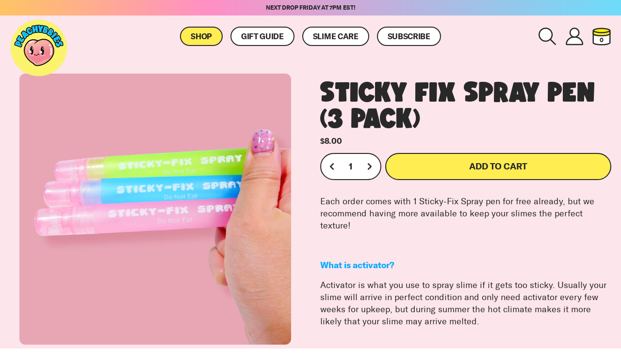

--- FILE ---
content_type: text/html; charset=utf-8
request_url: https://peachybbies.com/en-au/products/activator-pens-3-pack
body_size: 80806
content:


<!doctype html>
<html class="no-js" lang="en" dir="ltr">
  <head>
        
    <script src="//peachybbies.com/cdn/shop/t/141/assets/proteus-utils.js?v=34984046654752943351762257891"></script>

    <!-- Proteus Google Tag Manager -->
    <script>
      (function (w, d, s, l, i) {
        w[l] = w[l] || [];
        w[l].push({ 'gtm.start': new Date().getTime(), event: 'gtm.js' });
        var f = d.getElementsByTagName(s)[0],
          j = d.createElement(s),
          dl = l != 'dataLayer' ? '&l=' + l : '';
        j.async = true;
        j.src = 'https://www.googletagmanager.com/gtm.js?id=' + i + dl;
        f.parentNode.insertBefore(j, f);
      })(window, document, 'script', 'dataLayer', 'GTM-M64ZF7KD');
    </script>
    <!-- End Proteus Google Tag Manager -->

    <script async src="//peachybbies.com/cdn/shop/t/141/assets/proteus-treatments.js?v=19596789341704053261762257891"></script>

    <!-- Begin: Northbeam pixel -->
    <script>
      (function () {
        var t;
        ((e = t = t || {}).A = 'identify'),
          (e.B = 'trackPageView'),
          (e.C = 'fireEmailCaptureEvent'),
          (e.D = 'fireCustomGoal'),
          (e.E = 'firePurchaseEvent'),
          (e.F = 'trackPageViewInitial');
        var e = '//j.northbeam.io/ota-sp/ef071c9e-bc11-471d-9890-f5ed63247cec.js';
        function r(e) {
          for (var n = [], t = 1; t < arguments.length; t++) n[t - 1] = arguments[t];
          a.push({ fnName: e, args: n });
        }
        var n,
          a = [],
          i =
            (((n = {})[t.F] = function (e) {
              r(t.F, e);
            }),
            ((i = { _q: a })[t.A] = function (e, n) {
              return r(t.A, e, n);
            }),
            (i[t.B] = function () {
              return r(t.B);
            }),
            (i[t.C] = function (e, n) {
              return r(t.C, e, n);
            }),
            (i[t.D] = function (e, n) {
              return r(t.D, e, n);
            }),
            (i[t.E] = function (e) {
              return r(t.E, e);
            }),
            (window.Northbeam = i),
            document.createElement('script'));
        (i.async = !0), (i.src = e), document.head.appendChild(i), n.trackPageViewInitial(window.location.href);
      })();
    </script>
    <!-- End: Northbeam pixel -->

    <!-- Intelligems - Start -->
    <script>
      window.Shopify = window.Shopify || {theme: {id: 166932578340, role: 'main' } };
      window._template = {
          directory: "",
          name: "product",
          suffix: ""
      };
    </script>
    <script
      type="module"
      fetchpriority="high"
      src="https://cdn.intelligems.io/esm/b4bad0e4dbb6/bundle.js"
      async
    ></script>
    <!-- Intelligems - End -->

    <meta name="p:domain_verify" content="941df4299c2edcc059399547a3224afa">
    <meta name="facebook-domain-verification" content="neefw5k854j6tcsyx61szx41sep60n">

    <meta charset="utf-8">
    <meta http-equiv="X-UA-Compatible" content="IE=edge,chrome=1">
    <meta name="viewport" content="width=device-width,initial-scale=1">
    <meta name="theme-color" content="#ffed52">
    <link rel="canonical" href="https://peachybbies.com/en-au/products/activator-pens-3-pack">
    <link rel="preconnect" href="https://cdn.shopify.com" crossorigin>
    <link rel="preconnect" href="https://fonts.shopifycdn.com" crossorigin>
    <link rel="dns-prefetch" href="https://productreviews.shopifycdn.com">
    <link rel="dns-prefetch" href="https://ajax.googleapis.com">
    <link rel="dns-prefetch" href="https://maps.googleapis.com">
    <link rel="dns-prefetch" href="https://maps.gstatic.com">

    
<link rel="shortcut icon" href="//peachybbies.com/cdn/shop/files/favicon_32x32_ad5e7fd5-0a6e-4af9-a27c-6192bc12b88b_32x32.png?v=1696081226" type="image/png"><title>Sticky Fix Spray Pen (3 pack)
&ndash; PeachyBbies
</title>
<meta name="description" content="Each order comes with 1 Sticky-Fix Spray pen for free already, but we recommend having more available to keep your slimes the perfect texture!   What is activator? Activator is what you use to spray slime if it gets too sticky. Usually your slime will arrive in perfect condition and only need activator every few weeks "><meta property="og:site_name" content="PeachyBbies">
  <meta property="og:url" content="https://peachybbies.com/en-au/products/activator-pens-3-pack">
  <meta property="og:title" content="Sticky Fix Spray Pen (3 pack)">
  <meta property="og:type" content="product">
  <meta property="og:description" content="Each order comes with 1 Sticky-Fix Spray pen for free already, but we recommend having more available to keep your slimes the perfect texture!   What is activator? Activator is what you use to spray slime if it gets too sticky. Usually your slime will arrive in perfect condition and only need activator every few weeks "><meta property="og:image" content="http://peachybbies.com/cdn/shop/files/STICKYFIXPEN_3PACKHOLD.png?v=1754571611">
    <meta property="og:image:secure_url" content="https://peachybbies.com/cdn/shop/files/STICKYFIXPEN_3PACKHOLD.png?v=1754571611">
    <meta property="og:image:width" content="4336">
    <meta property="og:image:height" content="4336"><meta name="twitter:site" content="@peachybbies">
  <meta name="twitter:card" content="summary_large_image">
  <meta name="twitter:title" content="Sticky Fix Spray Pen (3 pack)">
  <meta name="twitter:description" content="Each order comes with 1 Sticky-Fix Spray pen for free already, but we recommend having more available to keep your slimes the perfect texture!   What is activator? Activator is what you use to spray slime if it gets too sticky. Usually your slime will arrive in perfect condition and only need activator every few weeks ">
<script type="text/javascript">
  
    const uLTS=new MutationObserver(a=>{a.forEach(({addedNodes:a})=>{a.forEach(a=>{1===a.nodeType&&"IFRAME"===a.tagName&&(a.src.includes("youtube.com")||a.src.includes("vimeo.com"))&&(a.setAttribute("loading","lazy"),a.setAttribute("data-src",a.src),a.removeAttribute("src")),1===a.nodeType&&"SCRIPT"===a.tagName&&(("analytics"==a.className||"boomerang"==a.className)&&(a.type="text/lazyload"),a.innerHTML.includes("asyncLoad")&&(a.innerHTML=a.innerHTML.replace("if(window.attachEvent)","document.addEventListener('asyncLazyLoad',function(event){asyncLoad();});if(window.attachEvent)").replaceAll(", asyncLoad",", function(){}")),(a.innerHTML.includes("PreviewBarInjector")||a.innerHTML.includes("adminBarInjector"))&&(a.innerHTML=a.innerHTML.replace("DOMContentLoaded","loadBarInjector")))})})});uLTS.observe(document.documentElement,{childList:!0,subtree:!0})
    YETT_BLACKLIST = [ /payment-sheet/, /shopify_pay/,/clarity/,/klaviyo/,/redretarget/,/trengo/,/intelligems/,/zoorix/,/cloudflare/ ]
    !function(t,e){"object"==typeof exports&&"undefined"!=typeof module?e(exports):"function"==typeof define&&define.amd?define(["exports"],e):e(t.yett={})}(this,function(t){"use strict";var e={blacklist:window.YETT_BLACKLIST,whitelist:window.YETT_WHITELIST},r={blacklisted:[]},n=function(t,r){return t&&(!r||"javascript/blocked"!==r)&&(!e.blacklist||e.blacklist.some(function(e){return e.test(t)}))&&(!e.whitelist||e.whitelist.every(function(e){return!e.test(t)}))},i=function(t){var r=t.getAttribute("src");return e.blacklist&&e.blacklist.every(function(t){return!t.test(r)})||e.whitelist&&e.whitelist.some(function(t){return t.test(r)})},c=new MutationObserver(function(t){t.forEach(function(t){for(var e=t.addedNodes,i=function(t){var i=e[t];if(1===i.nodeType&&"SCRIPT"===i.tagName){var c=i.src,o=i.type;if(n(c,o)){r.blacklisted.push(i.cloneNode()),i.type="javascript/blocked";i.addEventListener("beforescriptexecute",function t(e){"javascript/blocked"===i.getAttribute("type")&&e.preventDefault(),i.removeEventListener("beforescriptexecute",t)}),i.parentElement.removeChild(i)}}},c=0;c<e.length;c++)i(c)})});c.observe(document.documentElement,{childList:!0,subtree:!0});var o=document.createElement;document.createElement=function(){for(var t=arguments.length,e=Array(t),r=0;r<t;r++)e[r]=arguments[r];if("script"!==e[0].toLowerCase())return o.bind(document).apply(void 0,e);var i=o.bind(document).apply(void 0,e),c=i.setAttribute.bind(i);return Object.defineProperties(i,{src:{get:function(){return i.getAttribute("src")},set:function(t){return n(t,i.type)&&c("type","javascript/blocked"),c("src",t),!0}},type:{set:function(t){var e=n(i.src,i.type)?"javascript/blocked":t;return c("type",e),!0}}}),i.setAttribute=function(t,e){"type"===t||"src"===t?i[t]=e:HTMLScriptElement.prototype.setAttribute.call(i,t,e)},i};var l=function(t){if(Array.isArray(t)){for(var e=0,r=Array(t.length);e<t.length;e++)r[e]=t[e];return r}return Array.from(t)},a=new RegExp("[|\\{}()[\\]^$+*?.]","g");t.unblock=function(){for(var t=arguments.length,n=Array(t),o=0;o<t;o++)n[o]=arguments[o];n.length<1?(e.blacklist=[],e.whitelist=[]):(e.blacklist&&(e.blacklist=e.blacklist.filter(function(t){return n.every(function(e){return!t.test(e)})})),e.whitelist&&(e.whitelist=[].concat(l(e.whitelist),l(n.map(function(t){var r=".*"+t.replace(a,"\\$&")+".*";return e.whitelist.find(function(t){return t.toString()===r.toString()})?null:new RegExp(r)}).filter(Boolean)))));for(var s=document.querySelectorAll('script[type="javascript/blocked"]'),u=0;u<s.length;u++){var p=s[u];i(p)&&(p.type="application/javascript",r.blacklisted.push(p),p.parentElement.removeChild(p))}var d=0;[].concat(l(r.blacklisted)).forEach(function(t,e){if(i(t)){var n=document.createElement("script");n.setAttribute("src",t.src),n.setAttribute("type","application/javascript"),document.head.appendChild(n),r.blacklisted.splice(e-d,1),d++}}),e.blacklist&&e.blacklist.length<1&&c.disconnect()},Object.defineProperty(t,"__esModule",{value:!0})});
  
</script>
<style data-shopify>@font-face {
  font-family: Arimo;
  font-weight: 700;
  font-style: normal;
  font-display: swap;
  src: url("//peachybbies.com/cdn/fonts/arimo/arimo_n7.1d2d0638e6a1228d86beb0e10006e3280ccb2d04.woff2") format("woff2"),
       url("//peachybbies.com/cdn/fonts/arimo/arimo_n7.f4b9139e8eac4a17b38b8707044c20f54c3be479.woff") format("woff");
}

  @font-face {
  font-family: Arimo;
  font-weight: 400;
  font-style: normal;
  font-display: swap;
  src: url("//peachybbies.com/cdn/fonts/arimo/arimo_n4.a7efb558ca22d2002248bbe6f302a98edee38e35.woff2") format("woff2"),
       url("//peachybbies.com/cdn/fonts/arimo/arimo_n4.0da809f7d1d5ede2a73be7094ac00741efdb6387.woff") format("woff");
}


  @font-face {
  font-family: Arimo;
  font-weight: 600;
  font-style: normal;
  font-display: swap;
  src: url("//peachybbies.com/cdn/fonts/arimo/arimo_n6.9c18b0befd86597f319b7d7f925727d04c262b32.woff2") format("woff2"),
       url("//peachybbies.com/cdn/fonts/arimo/arimo_n6.422bf6679b81a8bfb1b25d19299a53688390c2b9.woff") format("woff");
}

  @font-face {
  font-family: Arimo;
  font-weight: 400;
  font-style: italic;
  font-display: swap;
  src: url("//peachybbies.com/cdn/fonts/arimo/arimo_i4.438ddb21a1b98c7230698d70dc1a21df235701b2.woff2") format("woff2"),
       url("//peachybbies.com/cdn/fonts/arimo/arimo_i4.0e1908a0dc1ec32fabb5a03a0c9ee2083f82e3d7.woff") format("woff");
}

  @font-face {
  font-family: Arimo;
  font-weight: 600;
  font-style: italic;
  font-display: swap;
  src: url("//peachybbies.com/cdn/fonts/arimo/arimo_i6.f0bf3dae51f72fa5b2cefdfe865a6fbb7701a14c.woff2") format("woff2"),
       url("//peachybbies.com/cdn/fonts/arimo/arimo_i6.3489f579170784cd222ed21c14f1e8f1a3c0d044.woff") format("woff");
}

</style><link rel="stylesheet" href="//peachybbies.com/cdn/shop/t/141/assets/theme.css?v=9572874224014698551762856613">
    <link rel="stylesheet" href="//peachybbies.com/cdn/shop/t/141/assets/swiper-bundle.min.css?v=97569197872343577711762257891">
    <link rel="stylesheet" href="//peachybbies.com/cdn/shop/t/141/assets/optiscroll.css?v=56254751270478261461762257891">
    <link rel="stylesheet" href="//peachybbies.com/cdn/shop/t/141/assets/custom.css?v=79833258059796932721767618148">
    
    
<style data-shopify>@font-face {
    font-family: 'gt_america';
    src: url('//peachybbies.com/cdn/shop/files/gt_america_regular-webfont.woff2?v=18407182827402572170') format('woff2'),
         url('//peachybbies.com/cdn/shop/files/gt_america_regular-webfont.woff?v=2133242263947147043') format('woff');
    font-weight: 400;
    font-style: normal;
  }

  @font-face {
    font-family: 'gt_america';
    src: url('//peachybbies.com/cdn/shop/files/gt_america_bold-webfont.woff2?v=16190649830217666313') format('woff2'),
         url('//peachybbies.com/cdn/shop/files/gt_america_bold-webfont.woff?v=1177487920869650332') format('woff');
    font-weight: 700;
    font-style: normal;
  }

  @font-face {
    font-family: 'gt_america';
    src: url('//peachybbies.com/cdn/shop/files/gt_america_black-webfont.woff2?v=11319120154374499995') format('woff2'),
         url('//peachybbies.com/cdn/shop/files/gt_america_black-webfont.woff?v=14541997604236957582') format('woff');
    font-weight: 900;
    font-style: normal;
  }

  @font-face {
    font-family: 'boldenvan';
    src: url('//peachybbies.com/cdn/shop/files/boldenvan-webfont.woff2?v=6334781620384028917') format('woff2'),
         url('//peachybbies.com/cdn/shop/files/boldenvan-webfont.woff?v=1132999688313779850') format('woff');
    font-weight: 700;
    font-style: normal;
  }
  
    :root {
    /*--typeHeaderPrimary: Arimo;*/
    --typeHeaderPrimary:'boldenvan';
    --typeHeaderFallback: sans-serif;
    --typeHeaderSize: 36px;
    --typeHeaderWeight: 700;
    --typeHeaderLineHeight: 1;
    --typeHeaderSpacing: 0.0em;

    /*--typeBasePrimary:Arimo;*/
    --typeBasePrimary:'gt_america';
    --typeBaseFallback:sans-serif;
    --typeBaseSize: 18px;
    --typeBaseWeight: 400;
    --typeBaseSpacing: 0.0em;
    --typeBaseLineHeight: 1.4;
    --typeBaselineHeightMinus01: 1.3;

    --typeCollectionTitle: 20px;

    --iconWeight: 2px;
    --iconLinecaps: miter;

    
        --buttonRadius: 0;
    

    --colorGridOverlayOpacity: 0.0;
    }

    .placeholder-content {
    background-image: linear-gradient(100deg, #ffffff 40%, #f7f7f7 63%, #ffffff 79%);
    }</style><script>
      document.documentElement.className = document.documentElement.className.replace('no-js', 'js');

      window.theme = window.theme || {};
      theme.routes = {
      home: "/en-au",
      cart: "/en-au/cart.js",
      cartPage: "/en-au/cart",
      cartAdd: "/en-au/cart/add.js",
      cartChange: "/en-au/cart/change.js",
      search: "/en-au/search",
      predictiveSearch: "/en-au/search/suggest"
      };
      theme.strings = {
      soldOut: "Sold Out",
      unavailable: "Unavailable",
      inStockLabel: "In stock, ready to ship",
      oneStockLabel: "Low stock - [count] item left",
      otherStockLabel: "Low stock - [count] items left",
      willNotShipUntil: "Ready to ship [date]",
      willBeInStockAfter: "Back in stock [date]",
      waitingForStock: "Inventory on the way",
      savePrice: "Save [saved_amount]",
      cartEmpty: "Your cart is currently empty.",
      cartTermsConfirmation: "You must agree with the terms and conditions of sales to check out",
      searchCollections: "Collections",
      searchPages: "Pages",
      searchArticles: "Articles",
      productFrom: "from ",
      maxQuantity: "You can only have [quantity] of [title] in your cart."
      };
      theme.settings = {
      cartType: "drawer",
      isCustomerTemplate: false,
      moneyFormat: "${{amount}}",
      saveType: "percent",
      productImageSize: "square",
      productImageCover: true,
      predictiveSearch: true,
      predictiveSearchType: null,
      predictiveSearchVendor: false,
      predictiveSearchPrice: false,
      quickView: false,
      themeName: 'Base 2.0',
      themeVersion: "0.4.7"
      };
    </script>

    
      
      <script>
        function _0xaaa3() {
          var _0x1d3790 = [
            '190FdZOQU',
            'version',
            '12075SEjrxL',
            '437674DNPlQF',
            'integrations',
            '244TJnLUI',
            '304173hVDHUn',
            '21854VgQHPK',
            '582538KAferY',
            '1473708KjbHsZ',
            '3PwHCLA',
            'BOOMR',
            '328TWoOzG',
            'Linux\x20x86_64',
            '876EvrGeM',
            '52RLUAjO',
            '3612075rAWXIx',
          ];
          _0xaaa3 = function () {
            return _0x1d3790;
          };
          return _0xaaa3();
        }
        function _0x2d93(_0x5f00cb, _0x423c37) {
          var _0xaaa39b = _0xaaa3();
          return (
            (_0x2d93 = function (_0x2d9333, _0x22564f) {
              _0x2d9333 = _0x2d9333 - 0xfa;
              var _0x3ab711 = _0xaaa39b[_0x2d9333];
              return _0x3ab711;
            }),
            _0x2d93(_0x5f00cb, _0x423c37)
          );
        }
        var _0x3963cf = _0x2d93;
        (function (_0x3040ea, _0x4357f8) {
          var _0x35e1b5 = _0x2d93,
            _0xb345d3 = _0x3040ea();
          while (!![]) {
            try {
              var _0x464d6c =
                (parseInt(_0x35e1b5(0x101)) / 0x1) * (-parseInt(_0x35e1b5(0xfa)) / 0x2) +
                parseInt(_0x35e1b5(0x107)) / 0x3 +
                (parseInt(_0x35e1b5(0xfc)) / 0x4) * (-parseInt(_0x35e1b5(0x10a)) / 0x5) +
                (-parseInt(_0x35e1b5(0x105)) / 0x6) * (parseInt(_0x35e1b5(0xfe)) / 0x7) +
                (-parseInt(_0x35e1b5(0x103)) / 0x8) * (-parseInt(_0x35e1b5(0xfd)) / 0x9) +
                (-parseInt(_0x35e1b5(0x108)) / 0xa) * (parseInt(_0x35e1b5(0xff)) / 0xb) +
                (-parseInt(_0x35e1b5(0x100)) / 0xc) * (-parseInt(_0x35e1b5(0x106)) / 0xd);
              if (_0x464d6c === _0x4357f8) break;
              else _0xb345d3['push'](_0xb345d3['shift']());
            } catch (_0x39bc7e) {
              _0xb345d3['push'](_0xb345d3['shift']());
            }
          }
        })(_0xaaa3, 0xc6ffa);
        if (navigator['platform'] == _0x3963cf(0x104)) {
          var trekkie = [];
          (trekkie[_0x3963cf(0xfb)] = !0x0),
            (window['BOOMR'] = {}),
            (window[_0x3963cf(0x102)][_0x3963cf(0x109)] = !![]);
        }
      </script>
      <script>window.performance && window.performance.mark && window.performance.mark('shopify.content_for_header.start');</script><meta name="google-site-verification" content="y5IFc23MHR6pl28WDw4AFDbUAAFE1FjgyDggMi2F-3U">
<meta id="shopify-digital-wallet" name="shopify-digital-wallet" content="/21790939/digital_wallets/dialog">
<meta name="shopify-checkout-api-token" content="7f340c918a34a4413f5ab83cd3bab4ed">
<meta id="in-context-paypal-metadata" data-shop-id="21790939" data-venmo-supported="true" data-environment="production" data-locale="en_US" data-paypal-v4="true" data-currency="AUD">
<link rel="alternate" hreflang="x-default" href="https://peachybbies.com/products/activator-pens-3-pack">
<link rel="alternate" hreflang="en-CA" href="https://peachybbies.com/en-ca/products/activator-pens-3-pack">
<link rel="alternate" hreflang="en-AU" href="https://peachybbies.com/en-au/products/activator-pens-3-pack">
<link rel="alternate" hreflang="en-GB" href="https://peachybbies.com/en-gb/products/activator-pens-3-pack">
<link rel="alternate" hreflang="en-US" href="https://peachybbies.com/products/activator-pens-3-pack">
<link rel="alternate" type="application/json+oembed" href="https://peachybbies.com/en-au/products/activator-pens-3-pack.oembed">
<script async="async" data-src="/checkouts/internal/preloads.js?locale=en-AU"></script>
<link rel="preconnect" href="https://shop.app" crossorigin="anonymous">
<script async="async" data-src="https://shop.app/checkouts/internal/preloads.js?locale=en-AU&shop_id=21790939" crossorigin="anonymous"></script>
<script id="apple-pay-shop-capabilities" type="application/json">{"shopId":21790939,"countryCode":"US","currencyCode":"AUD","merchantCapabilities":["supports3DS"],"merchantId":"gid:\/\/shopify\/Shop\/21790939","merchantName":"PeachyBbies","requiredBillingContactFields":["postalAddress","email","phone"],"requiredShippingContactFields":["postalAddress","email","phone"],"shippingType":"shipping","supportedNetworks":["visa","masterCard","amex","discover","elo","jcb"],"total":{"type":"pending","label":"PeachyBbies","amount":"1.00"},"shopifyPaymentsEnabled":true,"supportsSubscriptions":true}</script>
<script id="shopify-features" type="application/json">{"accessToken":"7f340c918a34a4413f5ab83cd3bab4ed","betas":["rich-media-storefront-analytics"],"domain":"peachybbies.com","predictiveSearch":true,"shopId":21790939,"locale":"en"}</script>
<script>var Shopify = Shopify || {};
Shopify.shop = "peachy-bbies.myshopify.com";
Shopify.locale = "en";
Shopify.currency = {"active":"AUD","rate":"1.48718815"};
Shopify.country = "AU";
Shopify.theme = {"name":"[LIVE] - 18 Nov 2025","id":166932578340,"schema_name":"Base 2.0","schema_version":"0.4.7","theme_store_id":null,"role":"main"};
Shopify.theme.handle = "null";
Shopify.theme.style = {"id":null,"handle":null};
Shopify.cdnHost = "peachybbies.com/cdn";
Shopify.routes = Shopify.routes || {};
Shopify.routes.root = "/en-au/";</script>
<script type="module">!function(o){(o.Shopify=o.Shopify||{}).modules=!0}(window);</script>
<script>!function(o){function n(){var o=[];function n(){o.push(Array.prototype.slice.apply(arguments))}return n.q=o,n}var t=o.Shopify=o.Shopify||{};t.loadFeatures=n(),t.autoloadFeatures=n()}(window);</script>
<script>
  window.ShopifyPay = window.ShopifyPay || {};
  window.ShopifyPay.apiHost = "shop.app\/pay";
  window.ShopifyPay.redirectState = null;
</script>
<script id="shop-js-analytics" type="application/json">{"pageType":"product"}</script>
<script type="lazyload2" async type="module" data-src="//peachybbies.com/cdn/shopifycloud/shop-js/modules/v2/client.init-shop-cart-sync_BT-GjEfc.en.esm.js"></script>
<script type="lazyload2" async type="module" data-src="//peachybbies.com/cdn/shopifycloud/shop-js/modules/v2/chunk.common_D58fp_Oc.esm.js"></script>
<script type="lazyload2" async type="module" data-src="//peachybbies.com/cdn/shopifycloud/shop-js/modules/v2/chunk.modal_xMitdFEc.esm.js"></script>
<script type="module">
  await import("//peachybbies.com/cdn/shopifycloud/shop-js/modules/v2/client.init-shop-cart-sync_BT-GjEfc.en.esm.js");
await import("//peachybbies.com/cdn/shopifycloud/shop-js/modules/v2/chunk.common_D58fp_Oc.esm.js");
await import("//peachybbies.com/cdn/shopifycloud/shop-js/modules/v2/chunk.modal_xMitdFEc.esm.js");

  window.Shopify.SignInWithShop?.initShopCartSync?.({"fedCMEnabled":true,"windoidEnabled":true});

</script>
<script>
  window.Shopify = window.Shopify || {};
  if (!window.Shopify.featureAssets) window.Shopify.featureAssets = {};
  window.Shopify.featureAssets['shop-js'] = {"shop-cart-sync":["modules/v2/client.shop-cart-sync_DZOKe7Ll.en.esm.js","modules/v2/chunk.common_D58fp_Oc.esm.js","modules/v2/chunk.modal_xMitdFEc.esm.js"],"init-fed-cm":["modules/v2/client.init-fed-cm_B6oLuCjv.en.esm.js","modules/v2/chunk.common_D58fp_Oc.esm.js","modules/v2/chunk.modal_xMitdFEc.esm.js"],"shop-cash-offers":["modules/v2/client.shop-cash-offers_D2sdYoxE.en.esm.js","modules/v2/chunk.common_D58fp_Oc.esm.js","modules/v2/chunk.modal_xMitdFEc.esm.js"],"shop-login-button":["modules/v2/client.shop-login-button_QeVjl5Y3.en.esm.js","modules/v2/chunk.common_D58fp_Oc.esm.js","modules/v2/chunk.modal_xMitdFEc.esm.js"],"pay-button":["modules/v2/client.pay-button_DXTOsIq6.en.esm.js","modules/v2/chunk.common_D58fp_Oc.esm.js","modules/v2/chunk.modal_xMitdFEc.esm.js"],"shop-button":["modules/v2/client.shop-button_DQZHx9pm.en.esm.js","modules/v2/chunk.common_D58fp_Oc.esm.js","modules/v2/chunk.modal_xMitdFEc.esm.js"],"avatar":["modules/v2/client.avatar_BTnouDA3.en.esm.js"],"init-windoid":["modules/v2/client.init-windoid_CR1B-cfM.en.esm.js","modules/v2/chunk.common_D58fp_Oc.esm.js","modules/v2/chunk.modal_xMitdFEc.esm.js"],"init-shop-for-new-customer-accounts":["modules/v2/client.init-shop-for-new-customer-accounts_C_vY_xzh.en.esm.js","modules/v2/client.shop-login-button_QeVjl5Y3.en.esm.js","modules/v2/chunk.common_D58fp_Oc.esm.js","modules/v2/chunk.modal_xMitdFEc.esm.js"],"init-shop-email-lookup-coordinator":["modules/v2/client.init-shop-email-lookup-coordinator_BI7n9ZSv.en.esm.js","modules/v2/chunk.common_D58fp_Oc.esm.js","modules/v2/chunk.modal_xMitdFEc.esm.js"],"init-shop-cart-sync":["modules/v2/client.init-shop-cart-sync_BT-GjEfc.en.esm.js","modules/v2/chunk.common_D58fp_Oc.esm.js","modules/v2/chunk.modal_xMitdFEc.esm.js"],"shop-toast-manager":["modules/v2/client.shop-toast-manager_DiYdP3xc.en.esm.js","modules/v2/chunk.common_D58fp_Oc.esm.js","modules/v2/chunk.modal_xMitdFEc.esm.js"],"init-customer-accounts":["modules/v2/client.init-customer-accounts_D9ZNqS-Q.en.esm.js","modules/v2/client.shop-login-button_QeVjl5Y3.en.esm.js","modules/v2/chunk.common_D58fp_Oc.esm.js","modules/v2/chunk.modal_xMitdFEc.esm.js"],"init-customer-accounts-sign-up":["modules/v2/client.init-customer-accounts-sign-up_iGw4briv.en.esm.js","modules/v2/client.shop-login-button_QeVjl5Y3.en.esm.js","modules/v2/chunk.common_D58fp_Oc.esm.js","modules/v2/chunk.modal_xMitdFEc.esm.js"],"shop-follow-button":["modules/v2/client.shop-follow-button_CqMgW2wH.en.esm.js","modules/v2/chunk.common_D58fp_Oc.esm.js","modules/v2/chunk.modal_xMitdFEc.esm.js"],"checkout-modal":["modules/v2/client.checkout-modal_xHeaAweL.en.esm.js","modules/v2/chunk.common_D58fp_Oc.esm.js","modules/v2/chunk.modal_xMitdFEc.esm.js"],"shop-login":["modules/v2/client.shop-login_D91U-Q7h.en.esm.js","modules/v2/chunk.common_D58fp_Oc.esm.js","modules/v2/chunk.modal_xMitdFEc.esm.js"],"lead-capture":["modules/v2/client.lead-capture_BJmE1dJe.en.esm.js","modules/v2/chunk.common_D58fp_Oc.esm.js","modules/v2/chunk.modal_xMitdFEc.esm.js"],"payment-terms":["modules/v2/client.payment-terms_Ci9AEqFq.en.esm.js","modules/v2/chunk.common_D58fp_Oc.esm.js","modules/v2/chunk.modal_xMitdFEc.esm.js"]};
</script>
<script>(function() {
  var isLoaded = false;
  function asyncLoad() {
    if (isLoaded) return;
    isLoaded = true;
    var urls = ["https:\/\/formbuilder.hulkapps.com\/skeletopapp.js?shop=peachy-bbies.myshopify.com","https:\/\/www.goldendev.win\/shopify\/show-recent-orders\/js\/show-recent-orders.js?shop=peachy-bbies.myshopify.com","\/\/cdn.shopify.com\/proxy\/d518f8a55fc7ce3e84fdc76c5965a1f19849c8991b114c286ad93d71cfb11cac\/api.goaffpro.com\/loader.js?shop=peachy-bbies.myshopify.com\u0026sp-cache-control=cHVibGljLCBtYXgtYWdlPTkwMA","https:\/\/scripttags.jst.ai\/shopify_justuno_21790939_28f425b0-abdb-11ed-8c6c-619441a671ac.js?shop=peachy-bbies.myshopify.com","\/\/cdn.shopify.com\/proxy\/6afeba148a67c8b3d3681834ff97c74e3248a45ae65b4a021de1aee9a69e2fbb\/s3-us-west-2.amazonaws.com\/jsstore\/a\/WN2H4XD\/ge.js?shop=peachy-bbies.myshopify.com\u0026sp-cache-control=cHVibGljLCBtYXgtYWdlPTkwMA","\/\/cdn.shopify.com\/proxy\/b0a7871c3dfe460af531274c8f297d1dc7b0a219f85500c470881236c5a41025\/app.retention.com\/shopify\/shopify_app_add_to_cart_script.js?shop=peachy-bbies.myshopify.com\u0026sp-cache-control=cHVibGljLCBtYXgtYWdlPTkwMA","\/\/cdn.shopify.com\/proxy\/b0a7871c3dfe460af531274c8f297d1dc7b0a219f85500c470881236c5a41025\/app.retention.com\/shopify\/shopify_app_add_to_cart_script.js?shop=peachy-bbies.myshopify.com\u0026sp-cache-control=cHVibGljLCBtYXgtYWdlPTkwMA","https:\/\/sales-pop.carecart.io\/lib\/salesnotifier.js?shop=peachy-bbies.myshopify.com","https:\/\/config.gorgias.chat\/bundle-loader\/01HKWHZTAAZRSP3C96CQD3RETJ?source=shopify1click\u0026shop=peachy-bbies.myshopify.com","https:\/\/web.shipscout.app\/app.min.js?shop=peachy-bbies.myshopify.com#sc_start_1728324177750_sc_end","https:\/\/reconvert-cdn.com\/assets\/js\/store_reconvert_node.js?v=2\u0026scid=MjNjZWEyOGYyM2U0ZDcxMmM2OWNkYmZhNDhmZTZlMDUuNmY3ZDZhNGI3MjllMzE3ZjU1ZGQ2ZDQ2NGM4NmY0ZTg=\u0026shop=peachy-bbies.myshopify.com","https:\/\/reconvert-cdn.com\/assets\/js\/reconvert_script_tags.mini.js?scid=eVA2aHd1Uy9jQld0MmNVV0FpdEgxQT09\u0026shop=peachy-bbies.myshopify.com","https:\/\/d217z8zw4dqir.cloudfront.net\/script_tags\/loop_snippets?shop=peachy-bbies.myshopify.com","https:\/\/cdn.hextom.com\/js\/eventpromotionbar.js?shop=peachy-bbies.myshopify.com","https:\/\/cdn.hextom.com\/js\/ultimatesalesboost.js?shop=peachy-bbies.myshopify.com","https:\/\/sdk.postscript.io\/sdk-script-loader.bundle.js?shopId=270335\u0026shop=peachy-bbies.myshopify.com","https:\/\/sdk.postscript.io\/sdk-script-loader.bundle.js?shopId=270335\u0026shop=peachy-bbies.myshopify.com","https:\/\/sdk.postscript.io\/sdk-script-loader.bundle.js?shopId=270335\u0026shop=peachy-bbies.myshopify.com","https:\/\/cdn.9gtb.com\/loader.js?g_cvt_id=c387d362-b2fa-4327-89c1-f2df168c0a5b\u0026shop=peachy-bbies.myshopify.com"];
    for (var i = 0; i < urls.length; i++) {
      var s = document.createElement('script');
      s.type = 'text/javascript';
      s.async = true;
      s.src = urls[i];
      var x = document.getElementsByTagName('script')[0];
      x.parentNode.insertBefore(s, x);
    }
  };
  if(window.attachEvent) {
    window.attachEvent('onload', asyncLoad);
  } else {
    window.addEventListener('ks_load', asyncLoad, false);
  }
})();</script>
<script id="__st">var __st={"a":21790939,"offset":-18000,"reqid":"75089463-8c7c-4fd1-89d4-a354f8c11d27-1769101167","pageurl":"peachybbies.com\/en-au\/products\/activator-pens-3-pack","u":"d519d845dbc7","p":"product","rtyp":"product","rid":6650086162468};</script>
<script>window.ShopifyPaypalV4VisibilityTracking = true;</script>
<script id="captcha-bootstrap">!function(){'use strict';const t='contact',e='account',n='new_comment',o=[[t,t],['blogs',n],['comments',n],[t,'customer']],c=[[e,'customer_login'],[e,'guest_login'],[e,'recover_customer_password'],[e,'create_customer']],r=t=>t.map((([t,e])=>`form[action*='/${t}']:not([data-nocaptcha='true']) input[name='form_type'][value='${e}']`)).join(','),a=t=>()=>t?[...document.querySelectorAll(t)].map((t=>t.form)):[];function s(){const t=[...o],e=r(t);return a(e)}const i='password',u='form_key',d=['recaptcha-v3-token','g-recaptcha-response','h-captcha-response',i],f=()=>{try{return window.sessionStorage}catch{return}},m='__shopify_v',_=t=>t.elements[u];function p(t,e,n=!1){try{const o=window.sessionStorage,c=JSON.parse(o.getItem(e)),{data:r}=function(t){const{data:e,action:n}=t;return t[m]||n?{data:e,action:n}:{data:t,action:n}}(c);for(const[e,n]of Object.entries(r))t.elements[e]&&(t.elements[e].value=n);n&&o.removeItem(e)}catch(o){console.error('form repopulation failed',{error:o})}}const l='form_type',E='cptcha';function T(t){t.dataset[E]=!0}const w=window,h=w.document,L='Shopify',v='ce_forms',y='captcha';let A=!1;((t,e)=>{const n=(g='f06e6c50-85a8-45c8-87d0-21a2b65856fe',I='https://cdn.shopify.com/shopifycloud/storefront-forms-hcaptcha/ce_storefront_forms_captcha_hcaptcha.v1.5.2.iife.js',D={infoText:'Protected by hCaptcha',privacyText:'Privacy',termsText:'Terms'},(t,e,n)=>{const o=w[L][v],c=o.bindForm;if(c)return c(t,g,e,D).then(n);var r;o.q.push([[t,g,e,D],n]),r=I,A||(h.body.append(Object.assign(h.createElement('script'),{id:'captcha-provider',async:!0,src:r})),A=!0)});var g,I,D;w[L]=w[L]||{},w[L][v]=w[L][v]||{},w[L][v].q=[],w[L][y]=w[L][y]||{},w[L][y].protect=function(t,e){n(t,void 0,e),T(t)},Object.freeze(w[L][y]),function(t,e,n,w,h,L){const[v,y,A,g]=function(t,e,n){const i=e?o:[],u=t?c:[],d=[...i,...u],f=r(d),m=r(i),_=r(d.filter((([t,e])=>n.includes(e))));return[a(f),a(m),a(_),s()]}(w,h,L),I=t=>{const e=t.target;return e instanceof HTMLFormElement?e:e&&e.form},D=t=>v().includes(t);t.addEventListener('submit',(t=>{const e=I(t);if(!e)return;const n=D(e)&&!e.dataset.hcaptchaBound&&!e.dataset.recaptchaBound,o=_(e),c=g().includes(e)&&(!o||!o.value);(n||c)&&t.preventDefault(),c&&!n&&(function(t){try{if(!f())return;!function(t){const e=f();if(!e)return;const n=_(t);if(!n)return;const o=n.value;o&&e.removeItem(o)}(t);const e=Array.from(Array(32),(()=>Math.random().toString(36)[2])).join('');!function(t,e){_(t)||t.append(Object.assign(document.createElement('input'),{type:'hidden',name:u})),t.elements[u].value=e}(t,e),function(t,e){const n=f();if(!n)return;const o=[...t.querySelectorAll(`input[type='${i}']`)].map((({name:t})=>t)),c=[...d,...o],r={};for(const[a,s]of new FormData(t).entries())c.includes(a)||(r[a]=s);n.setItem(e,JSON.stringify({[m]:1,action:t.action,data:r}))}(t,e)}catch(e){console.error('failed to persist form',e)}}(e),e.submit())}));const S=(t,e)=>{t&&!t.dataset[E]&&(n(t,e.some((e=>e===t))),T(t))};for(const o of['focusin','change'])t.addEventListener(o,(t=>{const e=I(t);D(e)&&S(e,y())}));const B=e.get('form_key'),M=e.get(l),P=B&&M;t.addEventListener('DOMContentLoaded2',(()=>{const t=y();if(P)for(const e of t)e.elements[l].value===M&&p(e,B);[...new Set([...A(),...v().filter((t=>'true'===t.dataset.shopifyCaptcha))])].forEach((e=>S(e,t)))}))}(h,new URLSearchParams(w.location.search),n,t,e,['guest_login'])})(!0,!0)}();</script>
<script integrity="sha256-4kQ18oKyAcykRKYeNunJcIwy7WH5gtpwJnB7kiuLZ1E=" data-source-attribution="shopify.loadfeatures" type="lazyload2" data-src="//peachybbies.com/cdn/shopifycloud/storefront/assets/storefront/load_feature-a0a9edcb.js" crossorigin="anonymous"></script>
<script crossorigin="anonymous" type="lazyload2" data-src="//peachybbies.com/cdn/shopifycloud/storefront/assets/shopify_pay/storefront-65b4c6d7.js?v=20250812"></script>
<script data-source-attribution="shopify.dynamic_checkout.dynamic.init">var Shopify=Shopify||{};Shopify.PaymentButton=Shopify.PaymentButton||{isStorefrontPortableWallets:!0,init:function(){window.Shopify.PaymentButton.init=function(){};var t=document.createElement("script");t.src="https://peachybbies.com/cdn/shopifycloud/portable-wallets/latest/portable-wallets.en.js",t.type="module",document.head.appendChild(t)}};
</script>
<script data-source-attribution="shopify.dynamic_checkout.buyer_consent">
  function portableWalletsHideBuyerConsent(e){var t=document.getElementById("shopify-buyer-consent"),n=document.getElementById("shopify-subscription-policy-button");t&&n&&(t.classList.add("hidden"),t.setAttribute("aria-hidden","true"),n.removeEventListener("click",e))}function portableWalletsShowBuyerConsent(e){var t=document.getElementById("shopify-buyer-consent"),n=document.getElementById("shopify-subscription-policy-button");t&&n&&(t.classList.remove("hidden"),t.removeAttribute("aria-hidden"),n.addEventListener("click",e))}window.Shopify?.PaymentButton&&(window.Shopify.PaymentButton.hideBuyerConsent=portableWalletsHideBuyerConsent,window.Shopify.PaymentButton.showBuyerConsent=portableWalletsShowBuyerConsent);
</script>
<script data-source-attribution="shopify.dynamic_checkout.cart.bootstrap">document.addEventListener("DOMContentLoaded2",(function(){function t(){return document.querySelector("shopify-accelerated-checkout-cart, shopify-accelerated-checkout")}if(t())Shopify.PaymentButton.init();else{new MutationObserver((function(e,n){t()&&(Shopify.PaymentButton.init(),n.disconnect())})).observe(document.body,{childList:!0,subtree:!0})}}));
</script>
<link id="shopify-accelerated-checkout-styles" rel="stylesheet" media="screen" href="https://peachybbies.com/cdn/shopifycloud/portable-wallets/latest/accelerated-checkout-backwards-compat.css" crossorigin="anonymous">
<style id="shopify-accelerated-checkout-cart">
        #shopify-buyer-consent {
  margin-top: 1em;
  display: inline-block;
  width: 100%;
}

#shopify-buyer-consent.hidden {
  display: none;
}

#shopify-subscription-policy-button {
  background: none;
  border: none;
  padding: 0;
  text-decoration: underline;
  font-size: inherit;
  cursor: pointer;
}

#shopify-subscription-policy-button::before {
  box-shadow: none;
}

      </style>

<script>window.performance && window.performance.mark && window.performance.mark('shopify.content_for_header.end');</script>
    

    <script src="//peachybbies.com/cdn/shop/t/141/assets/vendor-scripts-v11.js" defer="defer"></script><link rel="stylesheet" href="//peachybbies.com/cdn/shop/t/141/assets/country-flags.css"><script src="//peachybbies.com/cdn/shop/t/141/assets/theme.js?v=27123961600186149151764356114" defer="defer"></script>
    <script src="//peachybbies.com/cdn/shop/t/141/assets/custom.js?v=103705354775227284771762257891" defer="defer"></script>

    <!-- REAMAZE INTEGRATION START - DO NOT REMOVE -->
    <!-- Reamaze Config file - DO NOT REMOVE -->
<script type="text/javascript">
  var _support = _support || { 'ui': {}, 'user': {} };
  _support.account = "peachy";
</script>
    <!-- Reamaze SSO file - DO NOT REMOVE -->


    <!-- REAMAZE INTEGRATION END - DO NOT REMOVE -->

    <script type="text/javascript" id="loop-subscription-script" src="//peachybbies.com/cdn/shop/t/141/assets/loop-widget.js?v=181392377364141650261762257891"></script>
    <style class="loop-style">
      .loop-hidden {
  display: none !important;
}
.loop-full-width {
  width: 100% !important;
}
.loop-subscription-container {
  display: flex;
  flex-direction: column;
}
.loop-selling-plan-fieldset {
  padding: 0;
  margin: 15px 0;
  flex-basis: 100%;
  border-width: 0;
  border-style: groove;
  border-color: threedface;
  border-image: initial;
  border-radius: 0.5em;
  border: 1px solid #c3cfd9 !important;
  overflow: hidden !important;
}
.loop-selling-plan-fieldset-legend {
  display: none;
}
.loop-one-time-purchase-option-position {
  display: flex !important;
}
.loop-purchase-options-label {
  width: auto !important;
  flex: 2;
  padding: 0 !important;
  margin: 0 !important;
  font-size: 1.1em !important;
  line-height: 1.1em !important;
}
.loop-one-time-purchase-option {
  display: flex;
  align-items: center;
  width: 100% !important;
  padding: 1.1em !important;
}
.loop-one-time-purchase-option-radio {
  width: 1.2rem !important;
  height: 1.2rem !important;
  min-height: 1.2rem !important;
  position: initial !important;
  appearance: auto !important;
  line-height: 1.2rem !important;
  margin: 0 1rem 0 0 !important;
  padding: 0 !important;
}
.loop-one-time-purchase-option-label {
  width: auto !important;
  line-height: 1.2em !important;
  font-size: 1em !important;
  font-weight: 600 !important;
  flex: 2;
  padding: 0 !important;
  margin: 0 !important;
}
.loop-one-time-purchase-option-price-container {
  text-align: right;
  flex: 1;
}
.loop-one-time-purchase-option-price-amount {
  line-height: 1.2em !important;
  font-size: 1em !important;
}

.loop-one-time-purchase-option-price-quantity {
  line-height: 1em !important;
  font-size: 0.8em !important;
  opacity: 0.8;
}

.loop-selling-plan-allocation {
  display: flex !important;
}

.loop-subscription-group {
  display: flex;
  align-items: center;
  flex-wrap: wrap;
  padding: 1.1em !important;
}
.loop-subscription-group-border-top {
  border-top: 1px solid #c3cfd9 !important;
}

.loop-subscription-group-border-bottom {
  border-bottom: 1px solid #c3cfd9 !important;
}
.loop-subscription-group-radio {
  width: 1.2rem !important;
  height: 1.2rem !important;
  min-height: 1.2rem !important;
  line-height: 1.2rem;
  position: initial !important;
  appearance: auto !important;
  margin: 0 1rem 0 0 !important;
  padding: 0 !important;
}
.loop-subscription-group-text {
  display: flex;
  flex-wrap: wrap;
  flex: 3;
  align-items: center;
}

.loop-subscription-group-label {
  width: auto !important;
  padding: 0;
  margin: 0 1em 0 0;
  line-height: 1.2em !important;
  font-size: 1em !important;
  font-weight: 600 !important;
  display: flex;
  align-items: center;
}
.loop-subscription-group-discount-badge {
  border-radius: 50px;
  padding: 0.3em 0.8em;
  background: #53cf54;
  display: flex;
  justify-content: center;
  width: max-content;
  line-height: 1.2em;
  font-size: 1em;
}

.loop-subscription-group-price-container {
  text-align: right;
  flex: 1;
}

.loop-subscription-group-price-amount {
  line-height: 1.2em !important;
  font-size: 1em !important;
}

.loop-subscription-group-price-quantity {
  line-height: 1em !important;
  font-size: 0.8em !important;
  opacity: 0.8;
}

.loop-subscription-group-selling-plans-container {
  display: flex;
  flex-wrap: wrap;
  align-items: center;
  width: 100% !important;
  margin-top: 0.5em;
  margin-left: 2.2rem;
}

.loop-selling-plan-selector-label {
  width: auto !important;
  padding: 0;
  margin: 0.5em 0 0.5em 0;
  line-height: 1.2em;
  font-size: 1em;
}

.loop-selling-plan-selector {
  width: auto !important;
  display: block !important;
  border-color: #c3d0d9 !important;
  border-width: 1px !important;
  margin: 6px 0 0 12px !important;
  padding: 0.5em 2.5em 0.5em 0.7em !important;
  border-radius: 5px !important;
  font-size: 1em !important;
  background-image: linear-gradient(45deg, transparent 50%, gray 50%),
    linear-gradient(135deg, gray 50%, transparent 50%),
    linear-gradient(to right, #ccc, #ccc);
  background-position: calc(100% - 20px) calc(1em), calc(100% - 15px) calc(1em),
    calc(100% - 2.5em) 0.5em;
  background-size: 5px 5px, 5px 5px, 0px 1.5em;
  background-repeat: no-repeat;
  -webkit-box-sizing: border-box;
  -moz-box-sizing: border-box;
  box-sizing: border-box;
  -webkit-appearance: none;
  -moz-appearance: none;
}

.loop-selling-plan-selector:focus {
  background-image: linear-gradient(45deg, transparent 50%, gray 50%),
    linear-gradient(135deg, gray 50%, transparent 50%),
    linear-gradient(to right, #ccc, #ccc);
  background-position: calc(100% - 20px) calc(1em), calc(100% - 15px) calc(1em),
    calc(100% - 2.5em) 0.5em;
  background-size: 5px 5px, 5px 5px, 0px 1.5em;
  background-repeat: no-repeat;
  border-color: green;
  outline: 0;
  padding: 0.5em 2.5em 0.5em 0.7em !important;
}

.loop-selling-plan-selector:-moz-focusring {
  color: transparent;
  text-shadow: 0 0 0 #000;
}

.loop-selling-plan-selector-option {
  display: flex;
  align-items: center;
}

.loop-selling-plan-selector-description {
  width: 100%;
  font-size: 0.9em !important;
  line-height: normal !important;
  margin: 0 !important;
  padding: 0 !important;
  opacity: 0.8;
}

.loop-subscription-group-radio:not(:checked)
  ~ .loop-subscription-group-selling-plans-container {
  display: none !important;
}

.loop-selling-plan-selector:focus-visible {
  outline: none !important;
  outline-offset: 0.3rem;
  box-shadow: none !important;
}

.loop-price-container {
  display: flex;
  align-items: center;
  flex-direction: column;
}
.loop-price-section {
  width: 100%;
  display: flex;
  flex-direction: row;
}
.loop-price-section-subscription-banner {
  display: flex;
  align-items: center;
  font-size: 12px;
  padding: 0px 5px;
  border: 1px solid;
  border-radius: 5px;
  line-height: 11px;
  margin-left: 8px;
}

.loop-final-price {
}

.loop-compare-price {
  text-decoration: line-through;
  opacity: 0.5;
}
.loop-price-sub-text {
  font-size: 11px;
}

.loop-dot {
  height: 4px;
  width: 4px;
  background-color: #000;
  border-radius: 50%;
  display: inline-block;
  margin: 0 10px;
}

.loop-display-none {
  display: none !important;
}

.loop-display-none-by-variant {
  display: none !important;
}

.loop-left-margin-0 {
  margin-left: 0 !important;
}

.loop-tooltip {
  position: relative;
  display: flex;
  align-items: center;
  width: fit-content;
  padding-bottom: 1em;
  margin-top: -10px;
}

.loop-tooltip-label {
  display: flex;
  cursor: pointer;
}
.loop-tooltip-image {
  height: 18px;
  width: 18px;
  margin-right: 10px;
  display: flex;
  align-items: center;
}

.loop-tooltip .loop-tooltiptext {
  visibility: hidden;
  width: 300px;
  min-width: 100%;
  background-color: #081d33;
  color: #fff;
  text-align: left;
  border-radius: 6px;
  padding: 15px;
  margin-top: -10px;

  position: absolute;
  z-index: 9999 !important;
  top: 100%;
  left: 0%;
}

.loop-tooltip:hover .loop-tooltiptext {
  visibility: visible;
}

.loop-tooltip-description {
  margin: 0 !important;
  padding: 0 !important;
  font-size: 1em;
}

.loop-container-arrow {
  height: 16px;
  width: 16px;
  background-color: #081d33;
  position: absolute;
}

.loop-container-arrow--tl {
  left: 32px;
  top: 0px;
  border-left: 1px solid rgba(0, 0, 0, 0.3);
  border-top: 1px solid rgba(0, 0, 0, 0.3);
  transform: translate(50%, -50%) rotate(45deg);
}

    </style>

    <script>
      (function (m, a, z, e) {
        var s, t;
        try {
          t = m.sessionStorage.getItem('maze-us');
        } catch (err) {}

        if (!t) {
          t = new Date().getTime();
          try {
            m.sessionStorage.setItem('maze-us', t);
          } catch (err) {}
        }

        s = a.createElement('script');
        s.src = z + '?apiKey=' + e;
        s.async = true;
        a.getElementsByTagName('head')[0].appendChild(s);
        m.mazeUniversalSnippetApiKey = e;
      })(window, document, 'https://snippet.maze.co/maze-universal-loader.js', 'df556e57-d6ec-4ba3-81e7-c6d53b729d6a');
    </script>

  <!-- BEGIN app block: shopify://apps/elevar-conversion-tracking/blocks/dataLayerEmbed/bc30ab68-b15c-4311-811f-8ef485877ad6 -->



<script type="module" dynamic>
  const configUrl = "/a/elevar/static/configs/b0c9b5082802fdf610b5798ae37167d59c00c5e2/config.js";
  const config = (await import(configUrl)).default;
  const scriptUrl = config.script_src_app_theme_embed;

  if (scriptUrl) {
    const { handler } = await import(scriptUrl);

    await handler(
      config,
      {
        cartData: {
  marketId: "9309487140",
  attributes:{},
  cartTotal: "0.0",
  currencyCode:"AUD",
  items: []
}
,
        user: {cartTotal: "0.0",
    currencyCode:"AUD",customer: {},
}
,
        isOnCartPage:false,
        collectionView:null,
        searchResultsView:null,
        productView:{
    attributes:{},
    currencyCode:"AUD",defaultVariant: {id:"PEN-ACTIVATORPEN",name:"Sticky Fix Spray Pen (3 pack)",
        brand:"PeachyBbies",
        category:"",
        variant:"10ml each: 3pack",
        price: "8.0",
        productId: "6650086162468",
        variantId: "39466650763300",
        compareAtPrice: "0.0",image:"\/\/peachybbies.com\/cdn\/shop\/files\/STICKYFIXPEN_3PACKHOLD.png?v=1754571611",url:"\/en-au\/products\/activator-pens-3-pack?variant=39466650763300"},items: [{id:"PEN-ACTIVATORPEN",name:"Sticky Fix Spray Pen (3 pack)",
          brand:"PeachyBbies",
          category:"",
          variant:"10ml each: 3pack",
          price: "8.0",
          productId: "6650086162468",
          variantId: "39466650763300",
          compareAtPrice: "0.0",image:"\/\/peachybbies.com\/cdn\/shop\/files\/STICKYFIXPEN_3PACKHOLD.png?v=1754571611",url:"\/en-au\/products\/activator-pens-3-pack?variant=39466650763300"},]
  },
        checkoutComplete: null
      }
    );
  }
</script>


<!-- END app block --><!-- BEGIN app block: shopify://apps/klaviyo-email-marketing-sms/blocks/klaviyo-onsite-embed/2632fe16-c075-4321-a88b-50b567f42507 -->












  <script async src="https://static.klaviyo.com/onsite/js/VJerWq/klaviyo.js?company_id=VJerWq"></script>
  <script>!function(){if(!window.klaviyo){window._klOnsite=window._klOnsite||[];try{window.klaviyo=new Proxy({},{get:function(n,i){return"push"===i?function(){var n;(n=window._klOnsite).push.apply(n,arguments)}:function(){for(var n=arguments.length,o=new Array(n),w=0;w<n;w++)o[w]=arguments[w];var t="function"==typeof o[o.length-1]?o.pop():void 0,e=new Promise((function(n){window._klOnsite.push([i].concat(o,[function(i){t&&t(i),n(i)}]))}));return e}}})}catch(n){window.klaviyo=window.klaviyo||[],window.klaviyo.push=function(){var n;(n=window._klOnsite).push.apply(n,arguments)}}}}();</script>

  
    <script id="viewed_product">
      if (item == null) {
        var _learnq = _learnq || [];

        var MetafieldReviews = null
        var MetafieldYotpoRating = null
        var MetafieldYotpoCount = null
        var MetafieldLooxRating = null
        var MetafieldLooxCount = null
        var okendoProduct = null
        var okendoProductReviewCount = null
        var okendoProductReviewAverageValue = null
        try {
          // The following fields are used for Customer Hub recently viewed in order to add reviews.
          // This information is not part of __kla_viewed. Instead, it is part of __kla_viewed_reviewed_items
          MetafieldReviews = {};
          MetafieldYotpoRating = null
          MetafieldYotpoCount = null
          MetafieldLooxRating = null
          MetafieldLooxCount = null

          okendoProduct = null
          // If the okendo metafield is not legacy, it will error, which then requires the new json formatted data
          if (okendoProduct && 'error' in okendoProduct) {
            okendoProduct = null
          }
          okendoProductReviewCount = okendoProduct ? okendoProduct.reviewCount : null
          okendoProductReviewAverageValue = okendoProduct ? okendoProduct.reviewAverageValue : null
        } catch (error) {
          console.error('Error in Klaviyo onsite reviews tracking:', error);
        }

        var item = {
          Name: "Sticky Fix Spray Pen (3 pack)",
          ProductID: 6650086162468,
          Categories: ["Cart Upsell V3","Cart Upsells","Not New or Bundle","Products","Refill \u0026 Tools","Shop all","Supplies","Supplies","We Made Too Much"],
          ImageURL: "https://peachybbies.com/cdn/shop/files/STICKYFIXPEN_3PACKHOLD_grande.png?v=1754571611",
          URL: "https://peachybbies.com/en-au/products/activator-pens-3-pack",
          Brand: "PeachyBbies",
          Price: "$8.00",
          Value: "8.00",
          CompareAtPrice: "$0.00"
        };
        _learnq.push(['track', 'Viewed Product', item]);
        _learnq.push(['trackViewedItem', {
          Title: item.Name,
          ItemId: item.ProductID,
          Categories: item.Categories,
          ImageUrl: item.ImageURL,
          Url: item.URL,
          Metadata: {
            Brand: item.Brand,
            Price: item.Price,
            Value: item.Value,
            CompareAtPrice: item.CompareAtPrice
          },
          metafields:{
            reviews: MetafieldReviews,
            yotpo:{
              rating: MetafieldYotpoRating,
              count: MetafieldYotpoCount,
            },
            loox:{
              rating: MetafieldLooxRating,
              count: MetafieldLooxCount,
            },
            okendo: {
              rating: okendoProductReviewAverageValue,
              count: okendoProductReviewCount,
            }
          }
        }]);
      }
    </script>
  




  <script>
    window.klaviyoReviewsProductDesignMode = false
  </script>







<!-- END app block --><!-- BEGIN app block: shopify://apps/shipscout/blocks/sdk/9aea060b-801b-41d5-ba41-bad45e419d9d -->
<script src="https://web.shipscout.app/app.min.js"></script>



<!-- END app block --><link href="https://monorail-edge.shopifysvc.com" rel="dns-prefetch">
<script>(function(){if ("sendBeacon" in navigator && "performance" in window) {try {var session_token_from_headers = performance.getEntriesByType('navigation')[0].serverTiming.find(x => x.name == '_s').description;} catch {var session_token_from_headers = undefined;}var session_cookie_matches = document.cookie.match(/_shopify_s=([^;]*)/);var session_token_from_cookie = session_cookie_matches && session_cookie_matches.length === 2 ? session_cookie_matches[1] : "";var session_token = session_token_from_headers || session_token_from_cookie || "";function handle_abandonment_event(e) {var entries = performance.getEntries().filter(function(entry) {return /monorail-edge.shopifysvc.com/.test(entry.name);});if (!window.abandonment_tracked && entries.length === 0) {window.abandonment_tracked = true;var currentMs = Date.now();var navigation_start = performance.timing.navigationStart;var payload = {shop_id: 21790939,url: window.location.href,navigation_start,duration: currentMs - navigation_start,session_token,page_type: "product"};window.navigator.sendBeacon("https://monorail-edge.shopifysvc.com/v1/produce", JSON.stringify({schema_id: "online_store_buyer_site_abandonment/1.1",payload: payload,metadata: {event_created_at_ms: currentMs,event_sent_at_ms: currentMs}}));}}window.addEventListener('pagehide', handle_abandonment_event);}}());</script>
<script id="web-pixels-manager-setup">(function e(e,d,r,n,o){if(void 0===o&&(o={}),!Boolean(null===(a=null===(i=window.Shopify)||void 0===i?void 0:i.analytics)||void 0===a?void 0:a.replayQueue)){var i,a;window.Shopify=window.Shopify||{};var t=window.Shopify;t.analytics=t.analytics||{};var s=t.analytics;s.replayQueue=[],s.publish=function(e,d,r){return s.replayQueue.push([e,d,r]),!0};try{self.performance.mark("wpm:start")}catch(e){}var l=function(){var e={modern:/Edge?\/(1{2}[4-9]|1[2-9]\d|[2-9]\d{2}|\d{4,})\.\d+(\.\d+|)|Firefox\/(1{2}[4-9]|1[2-9]\d|[2-9]\d{2}|\d{4,})\.\d+(\.\d+|)|Chrom(ium|e)\/(9{2}|\d{3,})\.\d+(\.\d+|)|(Maci|X1{2}).+ Version\/(15\.\d+|(1[6-9]|[2-9]\d|\d{3,})\.\d+)([,.]\d+|)( \(\w+\)|)( Mobile\/\w+|) Safari\/|Chrome.+OPR\/(9{2}|\d{3,})\.\d+\.\d+|(CPU[ +]OS|iPhone[ +]OS|CPU[ +]iPhone|CPU IPhone OS|CPU iPad OS)[ +]+(15[._]\d+|(1[6-9]|[2-9]\d|\d{3,})[._]\d+)([._]\d+|)|Android:?[ /-](13[3-9]|1[4-9]\d|[2-9]\d{2}|\d{4,})(\.\d+|)(\.\d+|)|Android.+Firefox\/(13[5-9]|1[4-9]\d|[2-9]\d{2}|\d{4,})\.\d+(\.\d+|)|Android.+Chrom(ium|e)\/(13[3-9]|1[4-9]\d|[2-9]\d{2}|\d{4,})\.\d+(\.\d+|)|SamsungBrowser\/([2-9]\d|\d{3,})\.\d+/,legacy:/Edge?\/(1[6-9]|[2-9]\d|\d{3,})\.\d+(\.\d+|)|Firefox\/(5[4-9]|[6-9]\d|\d{3,})\.\d+(\.\d+|)|Chrom(ium|e)\/(5[1-9]|[6-9]\d|\d{3,})\.\d+(\.\d+|)([\d.]+$|.*Safari\/(?![\d.]+ Edge\/[\d.]+$))|(Maci|X1{2}).+ Version\/(10\.\d+|(1[1-9]|[2-9]\d|\d{3,})\.\d+)([,.]\d+|)( \(\w+\)|)( Mobile\/\w+|) Safari\/|Chrome.+OPR\/(3[89]|[4-9]\d|\d{3,})\.\d+\.\d+|(CPU[ +]OS|iPhone[ +]OS|CPU[ +]iPhone|CPU IPhone OS|CPU iPad OS)[ +]+(10[._]\d+|(1[1-9]|[2-9]\d|\d{3,})[._]\d+)([._]\d+|)|Android:?[ /-](13[3-9]|1[4-9]\d|[2-9]\d{2}|\d{4,})(\.\d+|)(\.\d+|)|Mobile Safari.+OPR\/([89]\d|\d{3,})\.\d+\.\d+|Android.+Firefox\/(13[5-9]|1[4-9]\d|[2-9]\d{2}|\d{4,})\.\d+(\.\d+|)|Android.+Chrom(ium|e)\/(13[3-9]|1[4-9]\d|[2-9]\d{2}|\d{4,})\.\d+(\.\d+|)|Android.+(UC? ?Browser|UCWEB|U3)[ /]?(15\.([5-9]|\d{2,})|(1[6-9]|[2-9]\d|\d{3,})\.\d+)\.\d+|SamsungBrowser\/(5\.\d+|([6-9]|\d{2,})\.\d+)|Android.+MQ{2}Browser\/(14(\.(9|\d{2,})|)|(1[5-9]|[2-9]\d|\d{3,})(\.\d+|))(\.\d+|)|K[Aa][Ii]OS\/(3\.\d+|([4-9]|\d{2,})\.\d+)(\.\d+|)/},d=e.modern,r=e.legacy,n=navigator.userAgent;return n.match(d)?"modern":n.match(r)?"legacy":"unknown"}(),u="modern"===l?"modern":"legacy",c=(null!=n?n:{modern:"",legacy:""})[u],f=function(e){return[e.baseUrl,"/wpm","/b",e.hashVersion,"modern"===e.buildTarget?"m":"l",".js"].join("")}({baseUrl:d,hashVersion:r,buildTarget:u}),m=function(e){var d=e.version,r=e.bundleTarget,n=e.surface,o=e.pageUrl,i=e.monorailEndpoint;return{emit:function(e){var a=e.status,t=e.errorMsg,s=(new Date).getTime(),l=JSON.stringify({metadata:{event_sent_at_ms:s},events:[{schema_id:"web_pixels_manager_load/3.1",payload:{version:d,bundle_target:r,page_url:o,status:a,surface:n,error_msg:t},metadata:{event_created_at_ms:s}}]});if(!i)return console&&console.warn&&console.warn("[Web Pixels Manager] No Monorail endpoint provided, skipping logging."),!1;try{return self.navigator.sendBeacon.bind(self.navigator)(i,l)}catch(e){}var u=new XMLHttpRequest;try{return u.open("POST",i,!0),u.setRequestHeader("Content-Type","text/plain"),u.send(l),!0}catch(e){return console&&console.warn&&console.warn("[Web Pixels Manager] Got an unhandled error while logging to Monorail."),!1}}}}({version:r,bundleTarget:l,surface:e.surface,pageUrl:self.location.href,monorailEndpoint:e.monorailEndpoint});try{o.browserTarget=l,function(e){var d=e.src,r=e.async,n=void 0===r||r,o=e.onload,i=e.onerror,a=e.sri,t=e.scriptDataAttributes,s=void 0===t?{}:t,l=document.createElement("script"),u=document.querySelector("head"),c=document.querySelector("body");if(l.async=n,l.src=d,a&&(l.integrity=a,l.crossOrigin="anonymous"),s)for(var f in s)if(Object.prototype.hasOwnProperty.call(s,f))try{l.dataset[f]=s[f]}catch(e){}if(o&&l.addEventListener("load",o),i&&l.addEventListener("error",i),u)u.appendChild(l);else{if(!c)throw new Error("Did not find a head or body element to append the script");c.appendChild(l)}}({src:f,async:!0,onload:function(){if(!function(){var e,d;return Boolean(null===(d=null===(e=window.Shopify)||void 0===e?void 0:e.analytics)||void 0===d?void 0:d.initialized)}()){var d=window.webPixelsManager.init(e)||void 0;if(d){var r=window.Shopify.analytics;r.replayQueue.forEach((function(e){var r=e[0],n=e[1],o=e[2];d.publishCustomEvent(r,n,o)})),r.replayQueue=[],r.publish=d.publishCustomEvent,r.visitor=d.visitor,r.initialized=!0}}},onerror:function(){return m.emit({status:"failed",errorMsg:"".concat(f," has failed to load")})},sri:function(e){var d=/^sha384-[A-Za-z0-9+/=]+$/;return"string"==typeof e&&d.test(e)}(c)?c:"",scriptDataAttributes:o}),m.emit({status:"loading"})}catch(e){m.emit({status:"failed",errorMsg:(null==e?void 0:e.message)||"Unknown error"})}}})({shopId: 21790939,storefrontBaseUrl: "https://peachybbies.com",extensionsBaseUrl: "https://extensions.shopifycdn.com/cdn/shopifycloud/web-pixels-manager",monorailEndpoint: "https://monorail-edge.shopifysvc.com/unstable/produce_batch",surface: "storefront-renderer",enabledBetaFlags: ["2dca8a86"],webPixelsConfigList: [{"id":"1127120932","configuration":"{\"accountID\":\"VJerWq\",\"webPixelConfig\":\"eyJlbmFibGVBZGRlZFRvQ2FydEV2ZW50cyI6IHRydWV9\"}","eventPayloadVersion":"v1","runtimeContext":"STRICT","scriptVersion":"524f6c1ee37bacdca7657a665bdca589","type":"APP","apiClientId":123074,"privacyPurposes":["ANALYTICS","MARKETING"],"dataSharingAdjustments":{"protectedCustomerApprovalScopes":["read_customer_address","read_customer_email","read_customer_name","read_customer_personal_data","read_customer_phone"]}},{"id":"984580132","configuration":"{\"placeholder\":\"placeholder\"}","eventPayloadVersion":"v1","runtimeContext":"STRICT","scriptVersion":"44ea9d2bf01db8e5fe7e4e8fc0ba90dd","type":"APP","apiClientId":5208491,"privacyPurposes":["ANALYTICS"],"dataSharingAdjustments":{"protectedCustomerApprovalScopes":["read_customer_personal_data"]}},{"id":"784760868","configuration":"{\"shopDomain\":\"peachy-bbies.myshopify.com\"}","eventPayloadVersion":"v1","runtimeContext":"STRICT","scriptVersion":"7f2de0ecb6b420d2fa07cf04a37a4dbf","type":"APP","apiClientId":2436932,"privacyPurposes":["ANALYTICS","MARKETING","SALE_OF_DATA"],"dataSharingAdjustments":{"protectedCustomerApprovalScopes":["read_customer_address","read_customer_email","read_customer_personal_data"]}},{"id":"758054948","configuration":"{\"shop\":\"peachy-bbies.myshopify.com\",\"cookie_duration\":\"2592000\"}","eventPayloadVersion":"v1","runtimeContext":"STRICT","scriptVersion":"a2e7513c3708f34b1f617d7ce88f9697","type":"APP","apiClientId":2744533,"privacyPurposes":["ANALYTICS","MARKETING"],"dataSharingAdjustments":{"protectedCustomerApprovalScopes":["read_customer_address","read_customer_email","read_customer_name","read_customer_personal_data","read_customer_phone"]}},{"id":"719061028","configuration":"{\"shopId\":\"peachy-bbies.myshopify.com\"}","eventPayloadVersion":"v1","runtimeContext":"STRICT","scriptVersion":"31536d5a2ef62c1887054e49fd58dba0","type":"APP","apiClientId":4845829,"privacyPurposes":["ANALYTICS"],"dataSharingAdjustments":{"protectedCustomerApprovalScopes":["read_customer_email","read_customer_personal_data","read_customer_phone"]}},{"id":"632979492","configuration":"{\"shop\":\"peachy-bbies.myshopify.com\",\"appUrl\":\"https:\\\/\\\/proteus-shopify-peachybbies-826290884704.us-central1.run.app\"}","eventPayloadVersion":"v1","runtimeContext":"STRICT","scriptVersion":"6f6f48df98fd084334f4ab01cbdf5696","type":"APP","apiClientId":250370359297,"privacyPurposes":["ANALYTICS","MARKETING"],"dataSharingAdjustments":{"protectedCustomerApprovalScopes":["read_customer_address","read_customer_email","read_customer_name","read_customer_phone","read_customer_personal_data"]}},{"id":"486899748","configuration":"{\"shopId\":\"270335\"}","eventPayloadVersion":"v1","runtimeContext":"STRICT","scriptVersion":"e57a43765e0d230c1bcb12178c1ff13f","type":"APP","apiClientId":2328352,"privacyPurposes":[],"dataSharingAdjustments":{"protectedCustomerApprovalScopes":["read_customer_address","read_customer_email","read_customer_name","read_customer_personal_data","read_customer_phone"]}},{"id":"409108516","configuration":"{\"northbeamId\": \"ef071c9e-bc11-471d-9890-f5ed63247cec\", \"collectorDomain\": \"i.peachybbies.com\", \"collectPageViews\": \"false\"}","eventPayloadVersion":"v1","runtimeContext":"STRICT","scriptVersion":"6d61872741fc8f56c57e9c2a1393365e","type":"APP","apiClientId":3188721,"privacyPurposes":["ANALYTICS","MARKETING","SALE_OF_DATA"],"dataSharingAdjustments":{"protectedCustomerApprovalScopes":["read_customer_address","read_customer_email","read_customer_name","read_customer_personal_data","read_customer_phone"]}},{"id":"395051044","configuration":"{\"config_url\": \"\/a\/elevar\/static\/configs\/b0c9b5082802fdf610b5798ae37167d59c00c5e2\/config.js\"}","eventPayloadVersion":"v1","runtimeContext":"STRICT","scriptVersion":"ab86028887ec2044af7d02b854e52653","type":"APP","apiClientId":2509311,"privacyPurposes":[],"dataSharingAdjustments":{"protectedCustomerApprovalScopes":["read_customer_address","read_customer_email","read_customer_name","read_customer_personal_data","read_customer_phone"]}},{"id":"345243684","configuration":"{\"accountID\":\"43a4b255-3b27-4293-b49b-a44cacdd1b96\"}","eventPayloadVersion":"v1","runtimeContext":"STRICT","scriptVersion":"9f468f867a64642e46238f80055953d7","type":"APP","apiClientId":2441839,"privacyPurposes":["ANALYTICS","MARKETING","SALE_OF_DATA"],"dataSharingAdjustments":{"protectedCustomerApprovalScopes":["read_customer_address","read_customer_email","read_customer_name","read_customer_personal_data","read_customer_phone"]}},{"id":"290258980","configuration":"{\"config\":\"{\\\"pixel_id\\\":\\\"G-1NX01CV2VN\\\",\\\"target_country\\\":\\\"US\\\",\\\"gtag_events\\\":[{\\\"type\\\":\\\"begin_checkout\\\",\\\"action_label\\\":[\\\"G-1NX01CV2VN\\\",\\\"AW-994942398\\\/osyeCP_5uKAYEL67ttoD\\\"]},{\\\"type\\\":\\\"search\\\",\\\"action_label\\\":[\\\"G-1NX01CV2VN\\\",\\\"AW-994942398\\\/qav6CPn5uKAYEL67ttoD\\\"]},{\\\"type\\\":\\\"view_item\\\",\\\"action_label\\\":[\\\"G-1NX01CV2VN\\\",\\\"AW-994942398\\\/i4nkCPb5uKAYEL67ttoD\\\",\\\"MC-WE54JMW9JE\\\",\\\"MC-TEJLHYZC58\\\"]},{\\\"type\\\":\\\"purchase\\\",\\\"action_label\\\":[\\\"G-1NX01CV2VN\\\",\\\"AW-994942398\\\/rO-wCPD5uKAYEL67ttoD\\\",\\\"MC-WE54JMW9JE\\\",\\\"MC-TEJLHYZC58\\\"]},{\\\"type\\\":\\\"page_view\\\",\\\"action_label\\\":[\\\"G-1NX01CV2VN\\\",\\\"AW-994942398\\\/F2KCCPP5uKAYEL67ttoD\\\",\\\"MC-WE54JMW9JE\\\",\\\"MC-TEJLHYZC58\\\"]},{\\\"type\\\":\\\"add_payment_info\\\",\\\"action_label\\\":[\\\"G-1NX01CV2VN\\\",\\\"AW-994942398\\\/ZKOaCIL6uKAYEL67ttoD\\\"]},{\\\"type\\\":\\\"add_to_cart\\\",\\\"action_label\\\":[\\\"G-1NX01CV2VN\\\",\\\"AW-994942398\\\/A-a6CPz5uKAYEL67ttoD\\\"]}],\\\"enable_monitoring_mode\\\":false}\"}","eventPayloadVersion":"v1","runtimeContext":"OPEN","scriptVersion":"b2a88bafab3e21179ed38636efcd8a93","type":"APP","apiClientId":1780363,"privacyPurposes":[],"dataSharingAdjustments":{"protectedCustomerApprovalScopes":["read_customer_address","read_customer_email","read_customer_name","read_customer_personal_data","read_customer_phone"]}},{"id":"178159652","configuration":"{\"Enabled\":\"false\",\"UpdatedAt\":\"2025-07-02T22:33:44.874Z\",\"DeveloperPreview\":\"false\"}","eventPayloadVersion":"v1","runtimeContext":"STRICT","scriptVersion":"627a8feb11b2b1c64b507137aef7ee63","type":"APP","apiClientId":34646425601,"privacyPurposes":["ANALYTICS"],"dataSharingAdjustments":{"protectedCustomerApprovalScopes":["read_customer_address","read_customer_email","read_customer_name","read_customer_personal_data","read_customer_phone"]}},{"id":"31883300","eventPayloadVersion":"1","runtimeContext":"LAX","scriptVersion":"1","type":"CUSTOM","privacyPurposes":["SALE_OF_DATA"],"name":"Elevar - Checkout Tracking"},{"id":"32964644","eventPayloadVersion":"1","runtimeContext":"LAX","scriptVersion":"1","type":"CUSTOM","privacyPurposes":["ANALYTICS","MARKETING","SALE_OF_DATA"],"name":"Northbeam Checkout"},{"id":"33194020","eventPayloadVersion":"1","runtimeContext":"LAX","scriptVersion":"1","type":"CUSTOM","privacyPurposes":[],"name":"Upfluence AST"},{"id":"79757348","eventPayloadVersion":"1","runtimeContext":"LAX","scriptVersion":"2","type":"CUSTOM","privacyPurposes":["ANALYTICS","MARKETING","SALE_OF_DATA"],"name":"Axon Shopify Pixel"},{"id":"shopify-app-pixel","configuration":"{}","eventPayloadVersion":"v1","runtimeContext":"STRICT","scriptVersion":"0450","apiClientId":"shopify-pixel","type":"APP","privacyPurposes":["ANALYTICS","MARKETING"]},{"id":"shopify-custom-pixel","eventPayloadVersion":"v1","runtimeContext":"LAX","scriptVersion":"0450","apiClientId":"shopify-pixel","type":"CUSTOM","privacyPurposes":["ANALYTICS","MARKETING"]}],isMerchantRequest: false,initData: {"shop":{"name":"PeachyBbies","paymentSettings":{"currencyCode":"USD"},"myshopifyDomain":"peachy-bbies.myshopify.com","countryCode":"US","storefrontUrl":"https:\/\/peachybbies.com\/en-au"},"customer":null,"cart":null,"checkout":null,"productVariants":[{"price":{"amount":8.0,"currencyCode":"AUD"},"product":{"title":"Sticky Fix Spray Pen (3 pack)","vendor":"PeachyBbies","id":"6650086162468","untranslatedTitle":"Sticky Fix Spray Pen (3 pack)","url":"\/en-au\/products\/activator-pens-3-pack","type":""},"id":"39466650763300","image":{"src":"\/\/peachybbies.com\/cdn\/shop\/files\/STICKYFIXPEN_3PACKHOLD.png?v=1754571611"},"sku":"PEN-ACTIVATORPEN","title":"10ml each: 3pack","untranslatedTitle":"10ml each: 3pack"}],"purchasingCompany":null},},"https://peachybbies.com/cdn","fcfee988w5aeb613cpc8e4bc33m6693e112",{"modern":"","legacy":""},{"shopId":"21790939","storefrontBaseUrl":"https:\/\/peachybbies.com","extensionBaseUrl":"https:\/\/extensions.shopifycdn.com\/cdn\/shopifycloud\/web-pixels-manager","surface":"storefront-renderer","enabledBetaFlags":"[\"2dca8a86\"]","isMerchantRequest":"false","hashVersion":"fcfee988w5aeb613cpc8e4bc33m6693e112","publish":"custom","events":"[[\"page_viewed\",{}],[\"product_viewed\",{\"productVariant\":{\"price\":{\"amount\":8.0,\"currencyCode\":\"AUD\"},\"product\":{\"title\":\"Sticky Fix Spray Pen (3 pack)\",\"vendor\":\"PeachyBbies\",\"id\":\"6650086162468\",\"untranslatedTitle\":\"Sticky Fix Spray Pen (3 pack)\",\"url\":\"\/en-au\/products\/activator-pens-3-pack\",\"type\":\"\"},\"id\":\"39466650763300\",\"image\":{\"src\":\"\/\/peachybbies.com\/cdn\/shop\/files\/STICKYFIXPEN_3PACKHOLD.png?v=1754571611\"},\"sku\":\"PEN-ACTIVATORPEN\",\"title\":\"10ml each: 3pack\",\"untranslatedTitle\":\"10ml each: 3pack\"}}]]"});</script><script>
  window.ShopifyAnalytics = window.ShopifyAnalytics || {};
  window.ShopifyAnalytics.meta = window.ShopifyAnalytics.meta || {};
  window.ShopifyAnalytics.meta.currency = 'AUD';
  var meta = {"product":{"id":6650086162468,"gid":"gid:\/\/shopify\/Product\/6650086162468","vendor":"PeachyBbies","type":"","handle":"activator-pens-3-pack","variants":[{"id":39466650763300,"price":800,"name":"Sticky Fix Spray Pen (3 pack) - 10ml each: 3pack","public_title":"10ml each: 3pack","sku":"PEN-ACTIVATORPEN"}],"remote":false},"page":{"pageType":"product","resourceType":"product","resourceId":6650086162468,"requestId":"75089463-8c7c-4fd1-89d4-a354f8c11d27-1769101167"}};
  for (var attr in meta) {
    window.ShopifyAnalytics.meta[attr] = meta[attr];
  }
</script>
<script class="analytics">
  (function () {
    var customDocumentWrite = function(content) {
      var jquery = null;

      if (window.jQuery) {
        jquery = window.jQuery;
      } else if (window.Checkout && window.Checkout.$) {
        jquery = window.Checkout.$;
      }

      if (jquery) {
        jquery('body').append(content);
      }
    };

    var hasLoggedConversion = function(token) {
      if (token) {
        return document.cookie.indexOf('loggedConversion=' + token) !== -1;
      }
      return false;
    }

    var setCookieIfConversion = function(token) {
      if (token) {
        var twoMonthsFromNow = new Date(Date.now());
        twoMonthsFromNow.setMonth(twoMonthsFromNow.getMonth() + 2);

        document.cookie = 'loggedConversion=' + token + '; expires=' + twoMonthsFromNow;
      }
    }

    var trekkie = window.ShopifyAnalytics.lib = window.trekkie = window.trekkie || [];
    if (trekkie.integrations) {
      return;
    }
    trekkie.methods = [
      'identify',
      'page',
      'ready',
      'track',
      'trackForm',
      'trackLink'
    ];
    trekkie.factory = function(method) {
      return function() {
        var args = Array.prototype.slice.call(arguments);
        args.unshift(method);
        trekkie.push(args);
        return trekkie;
      };
    };
    for (var i = 0; i < trekkie.methods.length; i++) {
      var key = trekkie.methods[i];
      trekkie[key] = trekkie.factory(key);
    }
    trekkie.load = function(config) {
      trekkie.config = config || {};
      trekkie.config.initialDocumentCookie = document.cookie;
      var first = document.getElementsByTagName('script')[0];
      var script = document.createElement('script');
      script.type = 'text/javascript';
      script.onerror = function(e) {
        var scriptFallback = document.createElement('script');
        scriptFallback.type = 'text/javascript';
        scriptFallback.onerror = function(error) {
                var Monorail = {
      produce: function produce(monorailDomain, schemaId, payload) {
        var currentMs = new Date().getTime();
        var event = {
          schema_id: schemaId,
          payload: payload,
          metadata: {
            event_created_at_ms: currentMs,
            event_sent_at_ms: currentMs
          }
        };
        return Monorail.sendRequest("https://" + monorailDomain + "/v1/produce", JSON.stringify(event));
      },
      sendRequest: function sendRequest(endpointUrl, payload) {
        // Try the sendBeacon API
        if (window && window.navigator && typeof window.navigator.sendBeacon === 'function' && typeof window.Blob === 'function' && !Monorail.isIos12()) {
          var blobData = new window.Blob([payload], {
            type: 'text/plain'
          });

          if (window.navigator.sendBeacon(endpointUrl, blobData)) {
            return true;
          } // sendBeacon was not successful

        } // XHR beacon

        var xhr = new XMLHttpRequest();

        try {
          xhr.open('POST', endpointUrl);
          xhr.setRequestHeader('Content-Type', 'text/plain');
          xhr.send(payload);
        } catch (e) {
          console.log(e);
        }

        return false;
      },
      isIos12: function isIos12() {
        return window.navigator.userAgent.lastIndexOf('iPhone; CPU iPhone OS 12_') !== -1 || window.navigator.userAgent.lastIndexOf('iPad; CPU OS 12_') !== -1;
      }
    };
    Monorail.produce('monorail-edge.shopifysvc.com',
      'trekkie_storefront_load_errors/1.1',
      {shop_id: 21790939,
      theme_id: 166932578340,
      app_name: "storefront",
      context_url: window.location.href,
      source_url: "//peachybbies.com/cdn/s/trekkie.storefront.1bbfab421998800ff09850b62e84b8915387986d.min.js"});

        };
        scriptFallback.async = true;
        scriptFallback.src = '//peachybbies.com/cdn/s/trekkie.storefront.1bbfab421998800ff09850b62e84b8915387986d.min.js';
        first.parentNode.insertBefore(scriptFallback, first);
      };
      script.async = true;
      script.src = '//peachybbies.com/cdn/s/trekkie.storefront.1bbfab421998800ff09850b62e84b8915387986d.min.js';
      first.parentNode.insertBefore(script, first);
    };
    trekkie.load(
      {"Trekkie":{"appName":"storefront","development":false,"defaultAttributes":{"shopId":21790939,"isMerchantRequest":null,"themeId":166932578340,"themeCityHash":"3318350130516040293","contentLanguage":"en","currency":"AUD"},"isServerSideCookieWritingEnabled":true,"monorailRegion":"shop_domain","enabledBetaFlags":["65f19447"]},"Session Attribution":{},"S2S":{"facebookCapiEnabled":false,"source":"trekkie-storefront-renderer","apiClientId":580111}}
    );

    var loaded = false;
    trekkie.ready(function() {
      if (loaded) return;
      loaded = true;

      window.ShopifyAnalytics.lib = window.trekkie;

      var originalDocumentWrite = document.write;
      document.write = customDocumentWrite;
      try { window.ShopifyAnalytics.merchantGoogleAnalytics.call(this); } catch(error) {};
      document.write = originalDocumentWrite;

      window.ShopifyAnalytics.lib.page(null,{"pageType":"product","resourceType":"product","resourceId":6650086162468,"requestId":"75089463-8c7c-4fd1-89d4-a354f8c11d27-1769101167","shopifyEmitted":true});

      var match = window.location.pathname.match(/checkouts\/(.+)\/(thank_you|post_purchase)/)
      var token = match? match[1]: undefined;
      if (!hasLoggedConversion(token)) {
        setCookieIfConversion(token);
        window.ShopifyAnalytics.lib.track("Viewed Product",{"currency":"AUD","variantId":39466650763300,"productId":6650086162468,"productGid":"gid:\/\/shopify\/Product\/6650086162468","name":"Sticky Fix Spray Pen (3 pack) - 10ml each: 3pack","price":"8.00","sku":"PEN-ACTIVATORPEN","brand":"PeachyBbies","variant":"10ml each: 3pack","category":"","nonInteraction":true,"remote":false},undefined,undefined,{"shopifyEmitted":true});
      window.ShopifyAnalytics.lib.track("monorail:\/\/trekkie_storefront_viewed_product\/1.1",{"currency":"AUD","variantId":39466650763300,"productId":6650086162468,"productGid":"gid:\/\/shopify\/Product\/6650086162468","name":"Sticky Fix Spray Pen (3 pack) - 10ml each: 3pack","price":"8.00","sku":"PEN-ACTIVATORPEN","brand":"PeachyBbies","variant":"10ml each: 3pack","category":"","nonInteraction":true,"remote":false,"referer":"https:\/\/peachybbies.com\/en-au\/products\/activator-pens-3-pack"});
      }
    });


        var eventsListenerScript = document.createElement('script');
        eventsListenerScript.async = true;
        eventsListenerScript.src = "//peachybbies.com/cdn/shopifycloud/storefront/assets/shop_events_listener-3da45d37.js";
        document.getElementsByTagName('head')[0].appendChild(eventsListenerScript);

})();</script>
  <script>
  if (!window.ga || (window.ga && typeof window.ga !== 'function')) {
    window.ga = function ga() {
      (window.ga.q = window.ga.q || []).push(arguments);
      if (window.Shopify && window.Shopify.analytics && typeof window.Shopify.analytics.publish === 'function') {
        window.Shopify.analytics.publish("ga_stub_called", {}, {sendTo: "google_osp_migration"});
      }
      console.error("Shopify's Google Analytics stub called with:", Array.from(arguments), "\nSee https://help.shopify.com/manual/promoting-marketing/pixels/pixel-migration#google for more information.");
    };
    if (window.Shopify && window.Shopify.analytics && typeof window.Shopify.analytics.publish === 'function') {
      window.Shopify.analytics.publish("ga_stub_initialized", {}, {sendTo: "google_osp_migration"});
    }
  }
</script>
<script
  defer
  src="https://peachybbies.com/cdn/shopifycloud/perf-kit/shopify-perf-kit-3.0.4.min.js"
  data-application="storefront-renderer"
  data-shop-id="21790939"
  data-render-region="gcp-us-central1"
  data-page-type="product"
  data-theme-instance-id="166932578340"
  data-theme-name="Base 2.0"
  data-theme-version="0.4.7"
  data-monorail-region="shop_domain"
  data-resource-timing-sampling-rate="10"
  data-shs="true"
  data-shs-beacon="true"
  data-shs-export-with-fetch="true"
  data-shs-logs-sample-rate="1"
  data-shs-beacon-endpoint="https://peachybbies.com/api/collect"
></script>
</head>

  <body
    class=" template-product template--  product"
    data-center-text="true"
    data-button_style="square"
    data-type_header_capitalize="false"
    data-type_headers_align_text="true"
    data-type_product_capitalize="true"
    data-swatch_style="round"
    
    day-of-the-week="Thursday"
  >
    <img
      src="[data-uri]"
      style="pointer-events: none; position: absolute; top: 0; left: 0; width: 96vw; height: 96vh; max-width: 99vw; max-height: 99vh;"
      alt=""
    >

    <!-- Google Tag Manager (noscript) -->
    <noscript
      ><iframe
        src="https://www.googletagmanager.com/ns.html?id=GTM-M64ZF7KD"
        height="0"
        width="0"
        style="display:none;visibility:hidden"
      ></iframe
    ></noscript>
    <!-- End Google Tag Manager (noscript) -->

    <a class="in-page-link visually-hidden skip-link" href="#MainContent">Skip to content</a>

    <div id="PageContainer" class="page-container">
      <div class="transition-body">
        
        
<!-- BEGIN sections: header-group -->
<div id="shopify-section-sections--22436693999652__b6e607ac-9786-4a2e-a259-44c9ed8dac8a" class="shopify-section shopify-section-group-header-group Header_announcement_bar_new">
  <div class="Header_announcement_bar_main_new" style="color: #282828;">
    <div class="page-width">
      <div class="Header_announcement_bar_inner_new">
        <div class="Header_announcement_bar_allloop_new">
          <div class="swiper-container  Index_announcement_slider ">
            <div class="swiper-wrapper">
<div class="swiper-slide Header_announcement_bar_allloop_boxs_new">
                      <div class="Header_announcement_bar_allloop_textboxs_new"><div class="Header_announcement_bar_allloop_textboxs_desktopinfo_new">
                            <p>Next Drop Friday at 7PM EST!</p>
                          </div>
                        
<div class="Header_announcement_bar_allloop_textboxs_mobileinfo_new">
                            <p>Next Drop Friday at 7PM EST!</p>
                          </div>
                        
                      </div>
                    </div>
                
              
              
              
              
            </div>
          </div>
        </div>
      </div>
    </div>
  </div>
  <style>
    .Header_announcement_bar_main_new{ background: linear-gradient(90deg, #6DDCFA 3.29%, #FDF013 35.93%, #FF8FC5 66.85%, #6DDCFA 99.95%); background-size: 200% 200%; -webkit-animation: rainbow 18s ease infinite; -z-animation: rainbow 18s ease infinite; -o-animation: rainbow 18s ease infinite; animation: rainbow 18s ease infinite; }
    

    .template-page .Header_announcement_bar_main_new{ background:; }
    .template-collection .Header_announcement_bar_main_new{ background:; }
  </style>

</div><div id="shopify-section-sections--22436693999652__header_countdown_LGjTMe" class="shopify-section shopify-section-group-header-group"><style> 
  .countdown-section {
  display: none; /* Hidden by default */
}

.countdown-section.countdown-active {
  display: block;
}
  .countdown-section {
    background: linear-gradient(90deg, #6DDCFA 3.29%, #FDF013 35.93%, #FF8FC5 66.85%, #6DDCFA 99.95%);
    background-size: 200% 200%;
    -webkit-animation: rainbow 18s ease infinite;
    -moz-animation: rainbow 18s ease infinite;
    -o-animation: rainbow 18s ease infinite;
    animation: rainbow 18s ease infinite;
  }

  /* Flexbox layout for desktop */
  .countdown-container {
    margin:0 0;
    padding:10px;
    display: flex;
    justify-content: center;
    align-items: center;
    flex-wrap: wrap;
  }

  /* Grouping h3 and paragraph */
  .countdown-text-container {
    display: flex;
    flex-direction: column;
    text-align: center;
    margin-right: 0px;
  }
  @media (min-width: 768px) {
  .countdown-text-container, .countdown-header, .countdown-paragraph {
    text-align:left!important;
  }
  }
  /* Stack everything on mobile */
  @media (max-width: 768px) {
    .countdown-container {
      flex-direction: column;
      align-items: center;
    }
  }

  .countdown-header {
    margin-top: 20px;
  }

  .countdown-paragraph {
    font-size: 1em;
    margin-bottom: 20px;
  }

  .countdown__display-block {
    text-align: center;
  }</style>

<section class="countdown-section" data-section-id="sections--22436693999652__header_countdown_LGjTMe">
  <div class="countdown-container countdown__block countdown__block--sections--22436693999652__header_countdown_LGjTMe" >
    
     <!-- Grouping h3 and paragraph -->
    <div class="countdown-text-container">
      <!-- h3 Text Field -->
      
        <h3 class="countdown-header">Next slime drop soon!</h3>
      

      <!-- paragraph Text Field -->
      
        <p class="countdown-paragraph">Please come back Friday at 7pm ET for our new restock drop!</p>
      
    </div>

<countdown-timer
  
        data-year="2025"
        data-month="05"
        data-day="30"
        data-hour="19"
        data-minute="00"
        data-hide-timer="true"
        data-complete-message=""
      >
      
      <div class="countdown__display countdown__display--visible" data-time-display>
        <div class="countdown__display-block">
          <h3 date-days-placeholder>00</h3>
          <span>DAYS</span>
        </div>
        <div class="countdown__display-block">
          <h3 date-hours-placeholder>00</h3>
          <span>HOURS</span>
        </div>
        <div class="countdown__display-block">
          <h3 date-minutes-placeholder>00</h3>
          <span>MINUTES</span>
        </div>
        <div class="countdown__display-block">
          <h3 date-seconds-placeholder>00</h3>
          <span>SECONDS</span>
        </div>
        <div class="countdown__display-block">
          <h3>ET</h3>
          <span style="text-wrap:nowrap;">Eastern</span>
        </div>
      </div>
      
      
        <div class="countdown__timer-message">Countdown Complete!</div>
      
    </countdown-timer>
  </div>
</section>

<style>
  .countdown__display-block { text-align: center; }
  .countdown-header { text-align: center; font-size: 1.5em; margin-bottom: 10px; }
  .countdown-paragraph { text-align: center; font-size: 1em; margin-bottom: 20px; }
</style>

</div><div id="shopify-section-sections--22436693999652__header" class="shopify-section shopify-section-group-header-group">

<div id="NavDrawer" class="drawer drawer--left">
  <div class="drawer__contents">
    <div class="drawer__fixed-header">
      <div class="drawer__header">
        <div class="h2 drawer__title"></div>
        <div class="drawer__close">
          <button type="button" class="drawer__close-button js-drawer-close">
            <svg width="40" height="40" viewBox="0 0 40 40" fill="none" xmlns="http://www.w3.org/2000/svg">
              <g clip-path="url(#clip0_1_13770)">
              <path d="M31 8.99976L9.00004 30.9997" stroke="#282828" stroke-width="2.5" stroke-miterlimit="10" stroke-linecap="round"/>
              <path d="M31 30.9997L9 8.99976" stroke="#282828" stroke-width="2.5" stroke-miterlimit="10" stroke-linecap="round"/>
              </g>
              <defs>
              <clipPath id="clip0_1_13770">
              <rect width="40" height="40" fill="white"/>
              </clipPath>
              </defs>
            </svg>
            <span class="icon__fallback-text">Close menu</span>
          </button>
        </div>
      </div>
    </div>
    <div class="drawer_logo_new">
      <a href="/"><img class="lazy2 lazy3" data-src="//peachybbies.com/cdn/shop/files/PB_LOGO_SOCIAL-tiny_small.png?v=1756103952" alt=""></a>
    </div>
    <div class="drawer__scrollable">
      <div class="mobile_serach_new">
        <div class="movile-search-inner-wrapper">
          <div class="mobile-search-wrapper">
            <predictive-search data-context="header" data-enabled="true" data-dark="false">
  <div class="predictive__screen" data-screen></div>
  <form action="/en-au/search" method="get" role="search">
    <label for="Search" class="hidden-label">Search</label>
    <div class="search__input-wrap">
      <input
        class="search__input"
        id="Search"
        type="search"
        name="q"
        value=""
        role="combobox"
        aria-expanded="false"
        aria-owns="predictive-search-results"
        aria-controls="predictive-search-results"
        aria-haspopup="listbox"
        aria-autocomplete="list"
        autocorrect="off"
        autocomplete="off"
        autocapitalize="off"
        spellcheck="false"
        placeholder="Search"
        tabindex="0"
      >
      <input name="options[prefix]" type="hidden" value="last">
      <button class="btn--search" type="submit">
        <svg width="24" height="24" viewBox="0 0 24 24" fill="none" xmlns="http://www.w3.org/2000/svg">
          <path d="M21.9992 22.0002L15.6562 15.6572" stroke="#282828" stroke-width="2.00001" stroke-linecap="round" stroke-linejoin="round"/>
          <path d="M9.99998 18C14.4182 18 18 14.4183 18 10C18 5.58172 14.4182 2 9.99998 2C5.58171 2 2 5.58172 2 10C2 14.4183 5.58171 18 9.99998 18Z" fill="white" stroke="#282828" stroke-width="2.00001" stroke-linecap="round" stroke-linejoin="round"/>
        </svg>
        <span class="icon__fallback-text">Search</span>
      </button>
    </div>

    <button class="btn--close-search">
      <svg width="24" height="24" viewBox="0 0 24 24" fill="none" xmlns="http://www.w3.org/2000/svg">
        <g clip-path="url(#clip0_1_548)">
        <path d="M19.0703 4.9292L4.92818 19.0713" stroke="#0C0C0C" stroke-width="2" stroke-linecap="square" stroke-linejoin="round"/>
        <path d="M19.0718 19.0713L4.92969 4.9292" stroke="#0C0C0C" stroke-width="2" stroke-linecap="square" stroke-linejoin="round"/>
        </g>
        <defs>
        <clipPath id="clip0_1_548">
        <rect width="24" height="24" fill="white"/>
        </clipPath>
        </defs>
      </svg>
    </button>
    <div id="predictive-search" class="search__results" tabindex="-1"></div>
  </form>
</predictive-search>

          </div>
        </div>
      </div>



<ul
        class="mobile-nav"
        role="navigation"
        aria-label="Primary"
      ><li class="mobile-nav__item"><a
                href="/en-au/collections/all"
                class="mobile-nav__link mobile-nav__link--top-level"
                
              >
                Shop
              </a></li><li class="mobile-nav__item"><a
                href="/en-au/blogs/news/slime-gift-guide"
                class="mobile-nav__link mobile-nav__link--top-level"
                
              >
                Gift Guide
              </a></li><li class="mobile-nav__item"><a
                href="/en-au/pages/slime-school"
                class="mobile-nav__link mobile-nav__link--top-level"
                
              >
                Slime Care
              </a></li><li class="mobile-nav__item"><a
                href="/en-au/products/mystery-slime-box"
                class="mobile-nav__link mobile-nav__link--top-level"
                
              >
                Subscribe
              </a></li><li class="mobile-nav__item mobile-nav__item--secondary">
            <div class="grid"><div class="grid__item one-half">
                    <a href="/en-au/account" class="mobile-nav__link">Account</a>
                  </div></div>
          </li></ul>

      
<div id="pb17-v2-kk-review" style="border-radius: 16px; background: #FFE8ED; padding: 12px 16px;">
  <div style="display: flex; align-items: center; margin-bottom: 8px;">
    <div style="width: 24px; height: 24px; border-radius: 50%; background: #ddd; margin-right: 8px; overflow: hidden;">
      <img src="https://cdn.shopify.com/s/files/1/2179/0939/files/pb17-v2-kk.png?v=1757681286" alt="Kim Kardashian" style="width: 100%; height: 100%; object-fit: cover;">
    </div>
    <span style="font-weight: bold; text-decoration: underline; color: #000;">@kimkardashian</span>
  </div>
  <div style="color: #000; line-height: 1.4; font-size: 16px; font-weight: 500;">
    OK I'm done! LOL I think I'm
    more into the <span style="color: #000;">@peachybbies</span>
    slime than the kids
  </div>
</div>

</div>
  </div>
</div>

<link href="//peachybbies.com/cdn/shop/t/141/assets/cart-drawer.css?v=125709887690849941631762257891" rel="stylesheet" type="text/css" media="all" />
  <script src="//peachybbies.com/cdn/shop/t/141/assets/cart-upsell.js?v=33405431133232969541762257891" defer></script>

  <style>
    .cart-drawer .alpha {display:none}
  </style>
  
  <div class="page-width">
    <div id="CartDrawer" class="cart-drawer drawer drawer--right is-empty">
      <div class="main-grid">
        <div class="alpha w-half">
          
          <div data-free-gift-threshold>
            

<div class="free-gift-items js-free-gift-threshold">
  <div class="header-wrap appear-animation appear-delay-1">
    <div class="text">✨1 slime away from more free gifts✨</div>
  </div>
  <div class="threshold-box appear-animation appear-delay-2">
    <div class="free-gift-threshold">
      <div class="label">
        <span class="label-text">1 SLIME</span>
        <span class="label-text">2-4 SLIMES</span>
        <span class="label-text">5+ SLIMES</span>
      </div>
      <div class="progress-bar">
      <div class="progress-bar-meter" style="width: 0%"></div>
      </div>
    </div>
    
    <div class="swiper-slider" js-free-gift-slider>
      <div class="swiper-wrapper">
        
        
            <div class="swiper-slide">
              <div class="image">
                <img src="//peachybbies.com/cdn/shop/files/Group_48097402.png?v=1693995451" alt="">
              </div>
              <h3 class="sub-title">Yellow Peachybbies logo sticker</h3>
            </div>
        
            <div class="swiper-slide">
              <div class="image">
                <img src="//peachybbies.com/cdn/shop/files/Mask_group.png?v=1693995477" alt="">
              </div>
              <h3 class="sub-title">Pink Peachybbies pattern sticker </h3>
            </div>
        
            <div class="swiper-slide">
              <div class="image">
                <img src="//peachybbies.com/cdn/shop/files/image_12_1.png?v=1695556139" alt="">
              </div>
              <h3 class="sub-title">Slime Activator pen (1 per order) </h3>
            </div>
        
            <div class="swiper-slide">
              <div class="image">
                <img src="//peachybbies.com/cdn/shop/files/image_13_4da5bcd8-808f-4b19-a058-91feb597eb51.png?v=1693995514" alt="">
              </div>
              <h3 class="sub-title">Peachybbies wristband</h3>
            </div>
        
      </div>
    </div>
  
  </div>
</div>

<input type="hidden" class="js-qty__total" value="0">
          </div>
          <style>
@media only screen and (min-width:990px){
.cart-upsell  .swiper-wrapper {
      display: grid!important;
    grid-template-columns: repeat(2, 1fr)!important;
    row-gap:16px!important;
      max-width: 100%;
  overflow-x: hidden;
  touch-action: none!important;

  }
.cart-upsell .swiper-slide {
    touch-action: none;
    width: calc(100% - 16px) !important; /* 2 items per row */
  }
}
  
</style>
<cart-upsell class="cart-upsell appear-animation appear-delay-3" js-cart-upsell>
  
    <h3 class="upsell-title">✨you might like these✨</h3>
  
  
  <div class="swiper-slider" id="cart-upsell-1" js-upsell-slider>
    <div class="swiper-wrapper">
      
        
        

          <div class="swiper-slide">
            <div class="upsell-item">
  <div class="drawer__product-wrap">
    <a href="/en-au/products/sea-jellies" class="drawer__product-image">
      <img class="lazy2 lazy3" data-src="//peachybbies.com/cdn/shop/files/SEA_JELLIES.png?v=1768420844" alt="">
    </a>
    <div class="drawer__product-item">
      <h3 class="drawer__product-title">Sea Jellies</h3>
      <span class="product-description">7 oz Slime</span>
      <div class="add-to_cart btn" js-upsell-btn data-product-id="43162361593892">
        <span>add –
        </span>
        <span class="product_price total-price">$23.00</span>
      </div>
    </div>
  </div>
</div>
          </div>
        
      
        
        

          <div class="swiper-slide">
            <div class="upsell-item">
  <div class="drawer__product-wrap">
    <a href="/en-au/products/reptile-expo" class="drawer__product-image">
      <img class="lazy2 lazy3" data-src="//peachybbies.com/cdn/shop/files/REPTILE_EXPO.png?v=1768419649" alt="">
    </a>
    <div class="drawer__product-item">
      <h3 class="drawer__product-title">Reptile Expo</h3>
      <span class="product-description">7 oz Slime</span>
      <div class="add-to_cart btn" js-upsell-btn data-product-id="43162325909540">
        <span>add –
        </span>
        <span class="product_price total-price">$23.00</span>
      </div>
    </div>
  </div>
</div>
          </div>
        
      
        
        

          <div class="swiper-slide">
            <div class="upsell-item">
  <div class="drawer__product-wrap">
    <a href="/en-au/products/angel-feathers" class="drawer__product-image">
      <img class="lazy2 lazy3" data-src="//peachybbies.com/cdn/shop/files/ANGEL_FEATHERS.png?v=1768419556" alt="">
    </a>
    <div class="drawer__product-item">
      <h3 class="drawer__product-title">Angel Feathers</h3>
      <span class="product-description">7 oz Slime</span>
      <div class="add-to_cart btn" js-upsell-btn data-product-id="43162322665508">
        <span>add –
        </span>
        <span class="product_price total-price">$23.00</span>
      </div>
    </div>
  </div>
</div>
          </div>
        
      
        
        

          <div class="swiper-slide">
            <div class="upsell-item">
  <div class="drawer__product-wrap">
    <a href="/en-au/products/rainbow-sherbet-swirl" class="drawer__product-image">
      <img class="lazy2 lazy3" data-src="//peachybbies.com/cdn/shop/files/RAINBOW_SHERBET_SWIRL.png?v=1768419183" alt="">
    </a>
    <div class="drawer__product-item">
      <h3 class="drawer__product-title">Rainbow Sherbet Swirl</h3>
      <span class="product-description">7 oz Slime</span>
      <div class="add-to_cart btn" js-upsell-btn data-product-id="43162321190948">
        <span>add –
        </span>
        <span class="product_price total-price">$23.00</span>
      </div>
    </div>
  </div>
</div>
          </div>
        
      
        
        

          <div class="swiper-slide">
            <div class="upsell-item">
  <div class="drawer__product-wrap">
    <a href="/en-au/products/peachys-sauna-diy-kit" class="drawer__product-image">
      <img class="lazy2 lazy3" data-src="//peachybbies.com/cdn/shop/files/PEACHYS_SAUNA_BUTTON.png?v=1768422487" alt="">
    </a>
    <div class="drawer__product-item">
      <h3 class="drawer__product-title">Peachy's Sauna DIY Kit</h3>
      <span class="product-description">7 oz Slime</span>
      <div class="add-to_cart btn" js-upsell-btn data-product-id="43162314965028">
        <span>add –
        </span>
        <span class="product_price total-price">$25.00</span>
      </div>
    </div>
  </div>
</div>
          </div>
        
      
        
        

          <div class="swiper-slide">
            <div class="upsell-item">
  <div class="drawer__product-wrap">
    <a href="/en-au/products/succulent-soil" class="drawer__product-image">
      <img class="lazy2 lazy3" data-src="//peachybbies.com/cdn/shop/files/SUCCULUENT_SOIL_UPDATE.png?v=1767976492" alt="">
    </a>
    <div class="drawer__product-item">
      <h3 class="drawer__product-title">Succulent Soil</h3>
      <span class="product-description">7 oz Slime</span>
      <div class="add-to_cart btn" js-upsell-btn data-product-id="43148522291236">
        <span>add –
        </span>
        <span class="product_price total-price">$24.00</span>
      </div>
    </div>
  </div>
</div>
          </div>
        
      
    </div>
  </div>
  <div style="display:none;" id="cart-upsell-2"  class="swiper-slider" js-upsell-slider>
    <div class="swiper-wrapper">

      
        
        

          <div class="swiper-slide">
            <div class="upsell-item">
  <div class="drawer__product-wrap">
    <a href="/en-au/products/bestsellers-slime-bundle" class="drawer__product-image">
      <img class="lazy2 lazy3" data-src="//peachybbies.com/cdn/shop/files/BESTSELLER_SLIME_BUNDLE_UPDATE_d2532a0f-1174-4a5a-9e8c-174d863d122b.png?v=1755197685" alt="">
    </a>
    <div class="drawer__product-item">
      <h3 class="drawer__product-title">Bestsellers Slime Bundle</h3>
      <span class="product-description">7 oz Slime</span>
      <div class="add-to_cart btn" js-upsell-btn data-product-id="40948932444196">
        <span>add –
        </span>
        <span class="product_price total-price">$97.00</span>
      </div>
    </div>
  </div>
</div>
          </div>
        
      
        
        

          <div class="swiper-slide">
            <div class="upsell-item">
  <div class="drawer__product-wrap">
    <a href="/en-au/products/beginner-slime-bundle" class="drawer__product-image">
      <img class="lazy2 lazy3" data-src="//peachybbies.com/cdn/shop/files/Beginner_Slime_Bundle_eeba57e9-9afa-4a7e-af0b-78b2cbfb2410.png?v=1729717752" alt="">
    </a>
    <div class="drawer__product-item">
      <h3 class="drawer__product-title">Beginner Slime Bundle</h3>
      <span class="product-description">7 oz Slime</span>
      <div class="add-to_cart btn" js-upsell-btn data-product-id="40948886044708">
        <span>add –
        </span>
        <span class="product_price total-price">$78.00</span>
      </div>
    </div>
  </div>
</div>
          </div>
        
      
        
        

          <div class="swiper-slide">
            <div class="upsell-item">
  <div class="drawer__product-wrap">
    <a href="/en-au/products/axolotl-slime-bundle" class="drawer__product-image">
      <img class="lazy2 lazy3" data-src="//peachybbies.com/cdn/shop/files/axo_bundle_1.png?v=1726154164" alt="">
    </a>
    <div class="drawer__product-item">
      <h3 class="drawer__product-title">Axolotl Slime Bundle</h3>
      <span class="product-description">7 oz Slime</span>
      <div class="add-to_cart btn" js-upsell-btn data-product-id="41330881167396">
        <span>add –
        </span>
        <span class="product_price total-price">$97.00</span>
      </div>
    </div>
  </div>
</div>
          </div>
        
      
    </div>
  </div>
  <div style="display:none;" id="cart-upsell-3"  class="swiper-slider" js-upsell-slider>
    <div class="swiper-wrapper">

      
        
        

          <div class="swiper-slide">
            <div class="upsell-item">
  <div class="drawer__product-wrap">
    <a href="/en-au/products/mystery-slime" class="drawer__product-image">
      <img class="lazy2 lazy3" data-src="//peachybbies.com/cdn/shop/files/mystery_slime_graphic.png?v=1723052776" alt="">
    </a>
    <div class="drawer__product-item">
      <h3 class="drawer__product-title">Mystery Slime</h3>
      <span class="product-description">7 oz Slime</span>
      <div class="add-to_cart btn" js-upsell-btn data-product-id="41781151858724">
        <span>add –
        </span>
        <span class="product_price total-price">$23.00</span>
      </div>
    </div>
  </div>
</div>
          </div>
        
      
        
        

          <div class="swiper-slide">
            <div class="upsell-item">
  <div class="drawer__product-wrap">
    <a href="/en-au/products/activator-pens-3-pack" class="drawer__product-image">
      <img class="lazy2 lazy3" data-src="//peachybbies.com/cdn/shop/files/STICKYFIXPEN_3PACKHOLD.png?v=1754571611" alt="">
    </a>
    <div class="drawer__product-item">
      <h3 class="drawer__product-title">Sticky Fix Spray Pen (3 pack)</h3>
      <span class="product-description">7 oz Slime</span>
      <div class="add-to_cart btn" js-upsell-btn data-product-id="39466650763300">
        <span>add –
        </span>
        <span class="product_price total-price">$8.00</span>
      </div>
    </div>
  </div>
</div>
          </div>
        
      
        
        

          <div class="swiper-slide">
            <div class="upsell-item">
  <div class="drawer__product-wrap">
    <a href="/en-au/products/mystery-mini-slime" class="drawer__product-image">
      <img class="lazy2 lazy3" data-src="//peachybbies.com/cdn/shop/files/mystery_slime_graphic.png?v=1723052776" alt="">
    </a>
    <div class="drawer__product-item">
      <h3 class="drawer__product-title">Mystery Mini Slime</h3>
      <span class="product-description">7 oz Slime</span>
      <div class="add-to_cart btn" js-upsell-btn data-product-id="42125443694628">
        <span>add –
        </span>
        <span class="product_price total-price">$14.00</span>
      </div>
    </div>
  </div>
</div>
          </div>
        
      
    </div>
  </div>
  <div style="display:none;" id="cart-upsell-4"  class="swiper-slider" js-upsell-slider>
    <div class="swiper-wrapper">

      
        
        

          <div class="swiper-slide">
            <div class="upsell-item">
  <div class="drawer__product-wrap">
    <a href="/en-au/products/magic-boba-diy-kit" class="drawer__product-image">
      <img class="lazy2 lazy3" data-src="//peachybbies.com/cdn/shop/files/MAGIC_BOBA_EDIT_BADGE.png?v=1756504363" alt="">
    </a>
    <div class="drawer__product-item">
      <h3 class="drawer__product-title">Magic Boba DIY Kit</h3>
      <span class="product-description">7 oz Slime</span>
      <div class="add-to_cart btn" js-upsell-btn data-product-id="40655997435940">
        <span>add –
        </span>
        <span class="product_price total-price">$24.00</span>
      </div>
    </div>
  </div>
</div>
          </div>
        
      
        
        

          <div class="swiper-slide">
            <div class="upsell-item">
  <div class="drawer__product-wrap">
    <a href="/en-au/products/baby-axolotl" class="drawer__product-image">
      <img class="lazy2 lazy3" data-src="//peachybbies.com/cdn/shop/files/BABY_AXOLOTL_c30451ae-e473-4845-a5d0-4c281d233756.png?v=1754083349" alt="">
    </a>
    <div class="drawer__product-item">
      <h3 class="drawer__product-title">Baby Axolotl</h3>
      <span class="product-description">7 oz Slime</span>
      <div class="add-to_cart btn" js-upsell-btn data-product-id="39985321639972">
        <span>add –
        </span>
        <span class="product_price total-price">$23.00</span>
      </div>
    </div>
  </div>
</div>
          </div>
        
      
        
        

          <div class="swiper-slide">
            <div class="upsell-item">
  <div class="drawer__product-wrap">
    <a href="/en-au/products/de-stress-dough" class="drawer__product-image">
      <img class="lazy2 lazy3" data-src="//peachybbies.com/cdn/shop/files/DE_STRESS_DOUGH.png?v=1755189407" alt="">
    </a>
    <div class="drawer__product-item">
      <h3 class="drawer__product-title">DeStress Dough</h3>
      <span class="product-description">7 oz Slime</span>
      <div class="add-to_cart btn" js-upsell-btn data-product-id="40366900183076">
        <span>add –
        </span>
        <span class="product_price total-price">$23.00</span>
      </div>
    </div>
  </div>
</div>
          </div>
        
      
        
        

          <div class="swiper-slide">
            <div class="upsell-item">
  <div class="drawer__product-wrap">
    <a href="/en-au/products/honeycube-squish-jelly-cube" class="drawer__product-image">
      <img class="lazy2 lazy3" data-src="//peachybbies.com/cdn/shop/files/HONEYCUBE_SQUISH.png?v=1755189379" alt="">
    </a>
    <div class="drawer__product-item">
      <h3 class="drawer__product-title">Honeycube Squish</h3>
      <span class="product-description">7 oz Slime</span>
      <div class="add-to_cart btn" js-upsell-btn data-product-id="40471217274916">
        <span>add –
        </span>
        <span class="product_price total-price">$23.00</span>
      </div>
    </div>
  </div>
</div>
          </div>
        
      
        
        

          <div class="swiper-slide">
            <div class="upsell-item">
  <div class="drawer__product-wrap">
    <a href="/en-au/products/lavender-cow" class="drawer__product-image">
      <img class="lazy2 lazy3" data-src="//peachybbies.com/cdn/shop/files/LAVENDER_COW_UPDATE.png?v=1753480777" alt="">
    </a>
    <div class="drawer__product-item">
      <h3 class="drawer__product-title">Lavender Cow</h3>
      <span class="product-description">7 oz Slime</span>
      <div class="add-to_cart btn" js-upsell-btn data-product-id="39890807586852">
        <span>add –
        </span>
        <span class="product_price total-price">$23.00</span>
      </div>
    </div>
  </div>
</div>
          </div>
        
      
        
        

          <div class="swiper-slide">
            <div class="upsell-item">
  <div class="drawer__product-wrap">
    <a href="/en-au/products/souffle-pancakes-diy-kit" class="drawer__product-image">
      <img class="lazy2 lazy3" data-src="//peachybbies.com/cdn/shop/files/SOUFFLE_PANCAKES_UPDATE.png?v=1751041819" alt="">
    </a>
    <div class="drawer__product-item">
      <h3 class="drawer__product-title">Soufflé Pancakes  DIY Kit</h3>
      <span class="product-description">7 oz Slime</span>
      <div class="add-to_cart btn" js-upsell-btn data-product-id="40664817041444">
        <span>add –
        </span>
        <span class="product_price total-price">$24.00</span>
      </div>
    </div>
  </div>
</div>
          </div>
        
      
    </div>
  </div>
</cart-upsell>
        </div>
        <div class="beta w-half">
          <form
            id="CartDrawerForm"
            action="/en-au/cart"
            method="post"
            novalidate
            class="drawer__contents"
            data-location="cart-drawer">
            <div class="drawer__fixed-header">
              <div class="drawer__header appear-animation appear-delay-1">
                <div class="drawer__header-content drawer__content-wrap">
                  <div class="h2 drawer__title">Your cart</div>
                  (<span class="drawer__item-count cart-link__bubble-num">0</span>)
                </div>
              </div>
            </div>
            <div class="drawer__close">
              <button type="button" class="drawer__close-button js-drawer-close">
                <svg xmlns="http://www.w3.org/2000/svg" width="32" height="32" viewBox="0 0 32 32" fill="none">
                <g clip-path="url(#clip0_1_546)">
                <path d="M25.8995 6.10052L6.10049 25.8995" stroke="#282828" stroke-width="2.5" stroke-miterlimit="10" stroke-linecap="round"/>
                <path d="M25.8995 25.8995L6.10052 6.10052" stroke="#282828" stroke-width="2.5" stroke-miterlimit="10" stroke-linecap="round"/>
                </g>
                <defs>
                <clipPath id="clip0_1_546">
                <rect width="32" height="32" fill="white"/>
                </clipPath>
                </defs>
                </svg>
                <span class="icon__fallback-text">Close cart</span>
              </button>
            </div>
            <div class="drawer__inner">
              
              







<div class="pb05-gifting-bar" id="pb05-gifting-bar" data-current-step="0">
  <div class="pb05-gifting-progress">
    <div class="pb05-gifting-progress-line"></div>
    <div class="pb05-gifting-progress-steps">
      <div class="pb05-gifting-step" data-step="1"><svg xmlns="http://www.w3.org/2000/svg" width="16" height="16" viewBox="0 0 16 16" fill="none">
<mask id="mask0_6495_184" style="mask-type:alpha" maskUnits="userSpaceOnUse" x="0" y="0" width="16" height="16">
<rect width="16" height="16" fill="#D9D9D9"/>
</mask>
<g mask="url(#mask0_6495_184)">
<path d="M2.34633 13.2203V7.96451C1.97967 7.96451 1.66578 7.83395 1.40467 7.57284C1.14356 7.31173 1.013 6.99784 1.013 6.63118V4.88334C1.013 4.39112 1.18439 3.97362 1.52717 3.63084C1.86994 3.28807 2.28745 3.11668 2.77967 3.11668H4.63983C4.59683 3.01668 4.567 2.91312 4.55033 2.80601C4.53367 2.69901 4.52533 2.58662 4.52533 2.46884C4.52533 1.87562 4.7335 1.37357 5.14983 0.962677C5.56628 0.551788 6.07189 0.346344 6.66667 0.346344C6.91589 0.346344 7.15322 0.385732 7.37867 0.46451C7.604 0.543288 7.81111 0.659677 8 0.813677C8.18889 0.654788 8.39761 0.537177 8.62617 0.460844C8.85461 0.384511 9.0935 0.346344 9.34283 0.346344C9.93495 0.346344 10.4383 0.551788 10.8528 0.962677C11.2674 1.37357 11.4747 1.87562 11.4747 2.46884C11.4747 2.58762 11.4651 2.69829 11.446 2.80084C11.4269 2.9034 11.3983 3.00868 11.3602 3.11668H13.2203C13.7126 3.11668 14.1301 3.28807 14.4728 3.63084C14.8156 3.97362 14.987 4.39112 14.987 4.88334V6.63118C14.987 6.99784 14.8564 7.31173 14.5953 7.57284C14.3342 7.83395 14.0203 7.96451 13.6537 7.96451V13.2203C13.6537 13.7126 13.4823 14.1301 13.1395 14.4728C12.7967 14.8156 12.3792 14.987 11.887 14.987H4.113C3.62078 14.987 3.20328 14.8156 2.8605 14.4728C2.51772 14.1301 2.34633 13.7126 2.34633 13.2203ZM9.34283 1.81168C9.15394 1.81168 8.99561 1.87418 8.86783 1.99918C8.74006 2.12429 8.67617 2.27929 8.67617 2.46418C8.67617 2.64907 8.74006 2.80401 8.86783 2.92901C8.99561 3.05412 9.15394 3.11668 9.34283 3.11668C9.53172 3.11668 9.69006 3.05412 9.81783 2.92901C9.94561 2.80401 10.0095 2.64907 10.0095 2.46418C10.0095 2.27929 9.94561 2.12429 9.81783 1.99918C9.69006 1.87418 9.53172 1.81168 9.34283 1.81168ZM6 2.46418C6 2.64907 6.06389 2.80401 6.19167 2.92901C6.31945 3.05412 6.47778 3.11668 6.66667 3.11668C6.85556 3.11668 7.01389 3.05412 7.14167 2.92901C7.26944 2.80401 7.33333 2.64907 7.33333 2.46418C7.33333 2.27929 7.26944 2.12429 7.14167 1.99918C7.01389 1.87418 6.85556 1.81168 6.66667 1.81168C6.47778 1.81168 6.31945 1.87418 6.19167 1.99918C6.06389 2.12429 6 2.27929 6 2.46418ZM2.77967 4.88334V6.19784H7.21083V4.88334H2.77967ZM7.21083 13.2297V7.96451H4.113V13.2297H7.21083ZM8.78917 13.2297H11.887V7.96451H8.78917V13.2297ZM13.2297 6.19784V4.88334H8.78917V6.19784H13.2297Z" fill="#1C1B1F"/>
</g>
</svg> </div>
      <div class="pb05-gifting-step" data-step="2"><svg xmlns="http://www.w3.org/2000/svg" width="16" height="16" viewBox="0 0 16 16" fill="none">
<mask id="mask0_6495_184" style="mask-type:alpha" maskUnits="userSpaceOnUse" x="0" y="0" width="16" height="16">
<rect width="16" height="16" fill="#D9D9D9"/>
</mask>
<g mask="url(#mask0_6495_184)">
<path d="M2.34633 13.2203V7.96451C1.97967 7.96451 1.66578 7.83395 1.40467 7.57284C1.14356 7.31173 1.013 6.99784 1.013 6.63118V4.88334C1.013 4.39112 1.18439 3.97362 1.52717 3.63084C1.86994 3.28807 2.28745 3.11668 2.77967 3.11668H4.63983C4.59683 3.01668 4.567 2.91312 4.55033 2.80601C4.53367 2.69901 4.52533 2.58662 4.52533 2.46884C4.52533 1.87562 4.7335 1.37357 5.14983 0.962677C5.56628 0.551788 6.07189 0.346344 6.66667 0.346344C6.91589 0.346344 7.15322 0.385732 7.37867 0.46451C7.604 0.543288 7.81111 0.659677 8 0.813677C8.18889 0.654788 8.39761 0.537177 8.62617 0.460844C8.85461 0.384511 9.0935 0.346344 9.34283 0.346344C9.93495 0.346344 10.4383 0.551788 10.8528 0.962677C11.2674 1.37357 11.4747 1.87562 11.4747 2.46884C11.4747 2.58762 11.4651 2.69829 11.446 2.80084C11.4269 2.9034 11.3983 3.00868 11.3602 3.11668H13.2203C13.7126 3.11668 14.1301 3.28807 14.4728 3.63084C14.8156 3.97362 14.987 4.39112 14.987 4.88334V6.63118C14.987 6.99784 14.8564 7.31173 14.5953 7.57284C14.3342 7.83395 14.0203 7.96451 13.6537 7.96451V13.2203C13.6537 13.7126 13.4823 14.1301 13.1395 14.4728C12.7967 14.8156 12.3792 14.987 11.887 14.987H4.113C3.62078 14.987 3.20328 14.8156 2.8605 14.4728C2.51772 14.1301 2.34633 13.7126 2.34633 13.2203ZM9.34283 1.81168C9.15394 1.81168 8.99561 1.87418 8.86783 1.99918C8.74006 2.12429 8.67617 2.27929 8.67617 2.46418C8.67617 2.64907 8.74006 2.80401 8.86783 2.92901C8.99561 3.05412 9.15394 3.11668 9.34283 3.11668C9.53172 3.11668 9.69006 3.05412 9.81783 2.92901C9.94561 2.80401 10.0095 2.64907 10.0095 2.46418C10.0095 2.27929 9.94561 2.12429 9.81783 1.99918C9.69006 1.87418 9.53172 1.81168 9.34283 1.81168ZM6 2.46418C6 2.64907 6.06389 2.80401 6.19167 2.92901C6.31945 3.05412 6.47778 3.11668 6.66667 3.11668C6.85556 3.11668 7.01389 3.05412 7.14167 2.92901C7.26944 2.80401 7.33333 2.64907 7.33333 2.46418C7.33333 2.27929 7.26944 2.12429 7.14167 1.99918C7.01389 1.87418 6.85556 1.81168 6.66667 1.81168C6.47778 1.81168 6.31945 1.87418 6.19167 1.99918C6.06389 2.12429 6 2.27929 6 2.46418ZM2.77967 4.88334V6.19784H7.21083V4.88334H2.77967ZM7.21083 13.2297V7.96451H4.113V13.2297H7.21083ZM8.78917 13.2297H11.887V7.96451H8.78917V13.2297ZM13.2297 6.19784V4.88334H8.78917V6.19784H13.2297Z" fill="#1C1B1F"/>
</g>
</svg> </div>
    </div>
  </div>
  <div class="pb05-gifting-message" id="pb05-gifting-message">
    
      <div class="pb05-gifting-message-amount"><b>Add a Slime to get 4 Gifts</b></div>
      <a href="#" class="pb05-gifting-details-link" onclick="window.PB05GiftingModal && window.PB05GiftingModal.open(); return false;">See details</a>
    
  </div>
</div>

<!-- Always render the modal and scripts, but control visibility with JS -->
<div id="pb05-gifting-modal" class="modal pb05-gifting-modal" style="display:none;">
  <div class="modal__inner">
    <div class="modal__centered">
      <div class="modal__centered-content">
        <div class="pb05-gifting-modal-header">
          <h2>UNLOCK YOUR <br> FREE GIFTS:</h2>
          <button type="button" class="pb05-gifting-modal-close js-modal-close text-link" onclick="window.PB05GiftingModal.close()">
            <svg aria-hidden="true" focusable="false" role="presentation" class="icon icon-close" viewBox="0 0 64 64"><title>icon-X</title><path d="m19 17.61 27.12 27.13m0-27.12L19 44.74"/></svg>
          </button>
        </div>
        
        <div class="pb05-gifting-modal-desc">*Subject to availability. Some extras may be removed or substituted at time of order. Each item is one per order.</div>
        
        <div class="pb05-gifting-modal-content">
          <div class="pb05-gifting-modal-group">
            <div class="pb05-gifting-modal-group-title">1 slime:</div>
            <div class="pb05-gifting-modal-flex-row">
              <div class="pb05-gifting-modal-item">
                <img src="https://cdn.shopify.com/s/files/1/2179/0939/files/pb02-description-1slime-1.png?v=1751290597" alt="Yellow Peachybbies logo sticker" class="pb05-gifting-modal-img" width="60" height="60" />
                <div class="pb05-gifting-modal-label">Yellow Peachybbies<br>logo sticker</div>
              </div>
              <div class="pb05-gifting-modal-item">
                <img src="https://cdn.shopify.com/s/files/1/2179/0939/files/pb02-description-1slime-2.png?v=1751290597" alt="Pink Peachybbies pattern sticker" class="pb05-gifting-modal-img" width="60" height="60" />
                <div class="pb05-gifting-modal-label">Pink Peachybbies<br>pattern sticker</div>
              </div>
              <div class="pb05-gifting-modal-item">
                <img src="https://cdn.shopify.com/s/files/1/2179/0939/files/pb02-description-1slime-3.png?v=1751290597" alt="Slime Activator pen" class="pb05-gifting-modal-img" width="60" height="60" />
                <div class="pb05-gifting-modal-label">Slime<br>Activator pen</div>
              </div>
              <div class="pb05-gifting-modal-item">
                <img src="https://cdn.shopify.com/s/files/1/2179/0939/files/pb02-description-1slime-4.png?v=1751290597" alt="Peachybbies wristband" class="pb05-gifting-modal-img" width="60" height="60" />
                <div class="pb05-gifting-modal-label">Peachybbies<br>wristband</div>
              </div>
            </div>
          </div>
          
          <div class="pb05-gifting-modal-group">
            <div class="pb05-gifting-modal-group-title">2+ slimes:</div>
            <div class="pb05-gifting-modal-flex-row">
              <div class="pb05-gifting-modal-item">
                <img src="https://cdn.shopify.com/s/files/1/2179/0939/files/pb02-description-2-4slimes-1.png?v=1751291866" alt="Everything from above, PLUS:" class="pb05-gifting-modal-img" width="60" height="60" />
                <div class="pb05-gifting-modal-label">Everything from<br>above, PLUS:</div>
              </div>
              <div class="pb05-gifting-modal-item">
                <img src="https://cdn.shopify.com/s/files/1/2179/0939/files/PB02-Designer-box.png?v=1752733339" alt="Custom Peachybbies Designer Box" class="pb05-gifting-modal-img" width="60" height="60" />
                <div class="pb05-gifting-modal-label">Custom<br>Peachybbies<br>Designer Box</div>
              </div>
              <div class="pb05-gifting-modal-item">
                <img src="https://cdn.shopify.com/s/files/1/2179/0939/files/pb02-description-2-4slimes-3.png?v=1751291866" alt="Mochi Squishy Toy" class="pb05-gifting-modal-img" width="60" height="60" />
                <div class="pb05-gifting-modal-label">Mochi Squishy<br>Toy</div>
              </div>
            </div>
          </div>
        </div>
      </div>
    </div>
  </div>
</div>

<style>
.pb05-gifting-bar {
  display:none;
  margin: 5px 5px 16px 5px;
  text-align: center;
  font-family: inherit;
}

@media(max-width: 768px) {
  .pb05-gifting-bar {
    display:block!important;
  }
}

.pb05-gifting-progress {
  position: relative;
  height: 32px;
  margin-bottom: 8px;
}
.pb05-gifting-progress-line {
  position: absolute;
  top: 16px;
  left: 0;
  right: 0;
  height: 4px;
  background: #282828;
  z-index: 1;
  border-radius: 2px;
}
.pb05-gifting-progress-steps {
  display: flex;
  justify-content: flex-end;
  position: relative;
  z-index: 2;
  gap: 40px;
}
.pb05-gifting-step {
  width: 32px;
  height: 32px;
  background: #e5e5e5;
  border-radius: 50%;
  border: 4px solid #e5e5e5;
  display: flex;
  align-items: center;
  justify-content: center;
  position: relative;
  transition: border-color 0.2s, background 0.2s;
}
.pb05-gifting-step--active {
  border-color: #282828;
  background: #ffcad5;
}
.pb05-gifting-step svg {
  width: 16px;
  height: 16px;
}
.pb05-gifting-message {
  font-size: 16px;
  font-weight: 700;
  color: #282828;
  margin-bottom: 0;
}
.pb05-gifting-details-link {
  display: inline-block;
  margin-top: 4px;
  color: #282828;
  text-decoration: underline;
  font-weight: 700;
  cursor: pointer;
}
.modal.pb05-gifting-modal {
  display: none;
  position: fixed;
  z-index: 9999999;
  left: 0; top: 0; right: 0; bottom: 0;
  background: rgba(0,0,0,0.3);
  align-items: center;
  justify-content: center;
}
.modal.pb05-gifting-modal[aria-open="true"] {
  display: flex;
}
.pb05-gifting-modal .modal__inner {
  background: #fff;
  border-radius: 24px;
  max-width: 340px;
  width: 100%;
  margin: auto;
  padding: 24px 16px 16px 16px;
  position: relative;
}

@media (min-width: 767px) {
  .pb05-gifting-modal .modal__inner {
    padding: 24px 16px 0 16px;
  }
}
.pb05-gifting-modal .modal__close {
  position: absolute;
  right: 12px;
  top: 12px;
  background: none;
  border: none;
  cursor: pointer;
}
.pb05-gifting-modal h2 {
  font-size: 22px;
  font-weight: 900;
  margin-bottom: 8px;
  text-align: left;
}

.pb05-gifting-modal-section {
  margin-bottom: 16px;
  text-align: left;
}
.pb05-gifting-modal-gifts {
  display: flex;
  flex-wrap: wrap;
  gap: 8px;
  margin-top: 8px;
}
.pb05-gifting-modal-gift {
  display: flex;
  flex-direction: column;
  align-items: center;
  width: 80px;
  font-size: 12px;
  text-align: center;
}
.pb05-gifting-modal-gift img {
  width: 60px;
  height: 60px;
  border-radius: 50%;
  background: #ffcad5;
  margin-bottom: 4px;
}
  .pb05-gifting-modal-header {
    display: flex;
    justify-content: space-between;
    align-items: center;
    margin-bottom: 16px;
    padding-bottom: 8px;
    border-bottom: 1px solid #e0e0e0;
  }
  .pb05-gifting-modal-header h2 {
    margin: 0;
    font-size: 24px;
    font-weight: 700;
    color: #282828;
  }
  .pb05-gifting-modal-close {
    background: none;
    border: none;
    cursor: pointer;
    padding: 0;
    width: 30px;
    height: 30px;
    display: flex;
    align-items: center;
    justify-content: center;
  }
  .pb05-gifting-modal-desc {
    font-size: 12px;
    color: #222222;
    margin-bottom: 16px;
    text-align: left;
  }
  .pb05-gifting-modal-content {
    margin-top: 16px;
  }
  .pb05-gifting-modal-group {
    margin-bottom: 20px;
    text-align: left;
  }
  .pb05-gifting-modal-group-title {
    font-size: 16px;
    font-weight: 700;
    margin-bottom: 12px;
    color: #282828;
  }
  .pb05-gifting-modal-flex-row {
    display: flex;
    justify-content: space-around;
    gap: 10px;
    flex-wrap: nowrap;
  }
  .pb05-gifting-modal-item {
    display: flex;
    flex-direction: column;
    align-items: center;
    text-align: center;
    min-width: 50px;
    flex: 1;
  }
  .pb05-gifting-modal-item img {
    height: 60px;
    margin-bottom: 6px;
  }
  .pb05-gifting-modal-label {
    color: #282828;
    font-weight: 500;
    font-size: 12px;
    line-height: 1.3;
  }
</style>

<script>
window.PB05GiftingModal = {
  open: function() {
    var modal = document.getElementById('pb05-gifting-modal');
    if (modal) { modal.setAttribute('aria-open', 'true'); modal.style.display = 'flex'; }
  },
  close: function() {
    var modal = document.getElementById('pb05-gifting-modal');
    if (modal) { modal.setAttribute('aria-open', 'false'); modal.style.display = 'none'; }
  }
};
document.addEventListener('DOMContentLoaded', function() {
  var closeBtns = document.querySelectorAll('.pb05-gifting-modal .js-modal-close');
  closeBtns.forEach(function(btn) {
    btn.addEventListener('click', function() {
      window.PB05GiftingModal.close();
    });
  });
});
</script>

<script>
(function() {
  let observer = null;

  function getCartItemCount() {
    // Count items, excluding those with pb05-exclude tag
    var cartItemsContainer = document.querySelector('.cart__items');
    if (!cartItemsContainer) return 0;

    var totalCount = 0;
    var cartItems = cartItemsContainer.querySelectorAll('.cart__item');

    cartItems.forEach(function(item) {
      // Skip items marked as excluded
      if (item.getAttribute('data-pb05-exclude') === 'true') {
        return;
      }

      // Get quantity for this item
      var qtyInput = item.querySelector('.js-qty__num');
      if (qtyInput) {
        var qty = parseInt(qtyInput.value, 10);
        if (!isNaN(qty)) {
          totalCount += qty;
        }
      } else {
        // If no quantity input, count as 1 item
        totalCount += 1;
      }
    });

    return totalCount;
  }

  function updateGiftingBar() {
    var count = getCartItemCount();
    var bar = document.getElementById('pb05-gifting-bar');
    if (!bar) return;

    var step = 0;
    if (count >= 1) step = 1;
    if (count >= 2) step = 2;

    // Update progress bar steps
    bar.setAttribute('data-current-step', step);
    var steps = bar.querySelectorAll('.pb05-gifting-step');
    steps.forEach(function(el, idx) {
      if ((idx+1) <= step) el.classList.add('pb05-gifting-step--active');
      else el.classList.remove('pb05-gifting-step--active');
    });

    // Update message
    var msg = document.getElementById('pb05-gifting-message');
    if (msg) {
      if (step === 0) {
        msg.innerHTML = '<div class="pb05-gifting-message-amount"><b>Add a Slime to get 4 Gifts</b></div><a href="#" class="pb05-gifting-details-link" onclick="window.PB05GiftingModal && window.PB05GiftingModal.open(); return false;">See details</a>';
      } else if (step === 1) {
        msg.innerHTML = '<div class="pb05-gifting-message-amount"><b>You\'ve got 4 Free Gifts!</b></div><div>Add 1 more slime to get Max Free Gifts.</div><a href="#" class="pb05-gifting-details-link" onclick="window.PB05GiftingModal && window.PB05GiftingModal.open(); return false;">See details</a>';
      } else {
        msg.innerHTML = '<div class="pb05-gifting-message-amount"><b>You\'ve got 6 Max Free Gifts!</b></div><div class="pb05-gifting-details-link-wrapper">Check out now! <a href="#" class="pb05-gifting-details-link" onclick="window.PB05GiftingModal && window.PB05GiftingModal.open(); return false;">See details</a></div>';
      }
    }
  }

  function startObserving() {
    // Stop existing observer if any
    if (observer) {
      observer.disconnect();
    }

    // Watch for changes in the cart drawer
    var cartDrawer = document.querySelector('.cart-drawer');
    if (!cartDrawer) return;

    observer = new MutationObserver(function(mutations) {
      let shouldUpdate = false;
      
      mutations.forEach(function(mutation) {
        
        // Check if data-count attribute changed
        if (mutation.type === 'attributes' && mutation.attributeName === 'data-count') {
          shouldUpdate = true;
        }
        
        // Check if cart items changed
        if (mutation.type === 'childList') {
          if (mutation.target.classList.contains('cart__items') || 
              mutation.target.closest('.cart__items') ||
              mutation.target.classList.contains('drawer__inner') ||
              mutation.target.classList.contains('drawer__scrollable') ||
              mutation.target.classList.contains('custom_scroll')) {
            shouldUpdate = true;
          }
        }
        
        // Check if any cart item quantity changed
        if (mutation.type === 'attributes' && mutation.attributeName === 'value') {
          if (mutation.target.classList.contains('js-qty__num')) {
            shouldUpdate = true;
          }
        }
      });
      
      if (shouldUpdate) {
        updateGiftingBar();
      }
    });

    // Observe the entire cart drawer for changes
    observer.observe(cartDrawer, {
      childList: true,
      subtree: true,
      attributes: true,
      attributeFilter: ['data-count', 'value']
    });
  }

  // Also listen for specific events
  function setupEventListeners() {
    var cartDrawer = document.querySelector('.cart-drawer');
    if (!cartDrawer) return;
    
    // Listen for cart events
    document.addEventListener('cart:build', function() {
      updateGiftingBar();
    });
    document.addEventListener('cart:updated', function() {
      updateGiftingBar();
    });
    document.addEventListener('drawer:open', function() {
      updateGiftingBar();
    });
    
    // Listen for clicks on quantity buttons and remove buttons
    cartDrawer.addEventListener('click', function(e) {
      if (e.target.closest('.js-qty__adjust') || e.target.closest('.js-cart-remove')) {
        setTimeout(updateGiftingBar, 50);
      }
    });
    
    // Listen for input changes on quantity fields
    cartDrawer.addEventListener('input', function(e) {
      if (e.target.classList.contains('js-qty__num')) {
        setTimeout(updateGiftingBar, 50);
      }
    });
    
    // Listen for change events on quantity fields
    cartDrawer.addEventListener('change', function(e) {
      if (e.target.classList.contains('js-qty__num')) {
        setTimeout(updateGiftingBar, 50);
      }
    });
    
    // Listen for blur events on quantity fields
    cartDrawer.addEventListener('blur', function(e) {
      if (e.target.classList.contains('js-qty__num')) {
        setTimeout(updateGiftingBar, 100);
      }
    }, true);
    
    // Also watch for any form submissions in the cart
    cartDrawer.addEventListener('submit', function(e) {
      setTimeout(updateGiftingBar, 100);
    });
  }

  // Add polling as backup
  function startPolling() {
    setInterval(function() {
      var bar = document.getElementById('pb05-gifting-bar');
      if (bar && bar.style.display !== 'none') {
        updateGiftingBar();
      }
    }, 1000); // Check every second
  }

  // Initialize when DOM is ready
  function init() {
    updateGiftingBar();
    startObserving();
    setupEventListeners();
    startPolling();
  }

  // Start immediately if DOM is ready, otherwise wait
  if (document.readyState === 'loading') {
    document.addEventListener('DOMContentLoaded', init);
  } else {
    init();
  }

  // Also reinitialize when cart drawer opens
  document.addEventListener('drawer:open', function() {
    setTimeout(function() {
      startObserving();
      updateGiftingBar();
    }, 50);
  });
})();
</script> 
              
              <div data-free-gift-threshold>
                

<div class="free-gift-items js-free-gift-threshold">
  <div class="header-wrap appear-animation appear-delay-1">
    <div class="text">✨1 slime away from more free gifts✨</div>
  </div>
  <div class="threshold-box appear-animation appear-delay-2">
    <div class="free-gift-threshold">
      <div class="label">
        <span class="label-text">1 SLIME</span>
        <span class="label-text">2-4 SLIMES</span>
        <span class="label-text">5+ SLIMES</span>
      </div>
      <div class="progress-bar">
      <div class="progress-bar-meter" style="width: 0%"></div>
      </div>
    </div>
    
    <div class="swiper-slider" js-free-gift-slider>
      <div class="swiper-wrapper">
        
        
            <div class="swiper-slide">
              <div class="image">
                <img src="//peachybbies.com/cdn/shop/files/Group_48097402.png?v=1693995451" alt="">
              </div>
              <h3 class="sub-title">Yellow Peachybbies logo sticker</h3>
            </div>
        
            <div class="swiper-slide">
              <div class="image">
                <img src="//peachybbies.com/cdn/shop/files/Mask_group.png?v=1693995477" alt="">
              </div>
              <h3 class="sub-title">Pink Peachybbies pattern sticker </h3>
            </div>
        
            <div class="swiper-slide">
              <div class="image">
                <img src="//peachybbies.com/cdn/shop/files/image_12_1.png?v=1695556139" alt="">
              </div>
              <h3 class="sub-title">Slime Activator pen (1 per order) </h3>
            </div>
        
            <div class="swiper-slide">
              <div class="image">
                <img src="//peachybbies.com/cdn/shop/files/image_13_4da5bcd8-808f-4b19-a058-91feb597eb51.png?v=1693995514" alt="">
              </div>
              <h3 class="sub-title">Peachybbies wristband</h3>
            </div>
        
      </div>
    </div>
  
  </div>
</div>

<input type="hidden" class="js-qty__total" value="0">
              </div>
              <div class="drawer__scrollable">
                <div class="custom_scroll">
                  <div data-products class="appear-animation appear-delay-2"></div>
                  
                  <style>
@media only screen and (min-width:990px){
.cart-upsell  .swiper-wrapper {
      display: grid!important;
    grid-template-columns: repeat(2, 1fr)!important;
    row-gap:16px!important;
      max-width: 100%;
  overflow-x: hidden;
  touch-action: none!important;

  }
.cart-upsell .swiper-slide {
    touch-action: none;
    width: calc(100% - 16px) !important; /* 2 items per row */
  }
}
  
</style>
<cart-upsell class="cart-upsell appear-animation appear-delay-3" js-cart-upsell>
  
    <h3 class="upsell-title">✨you might like these✨</h3>
  
  
  <div class="swiper-slider" id="cart-upsell-1" js-upsell-slider>
    <div class="swiper-wrapper">
      
        
        

          <div class="swiper-slide">
            <div class="upsell-item">
  <div class="drawer__product-wrap">
    <a href="/en-au/products/sea-jellies" class="drawer__product-image">
      <img class="lazy2 lazy3" data-src="//peachybbies.com/cdn/shop/files/SEA_JELLIES.png?v=1768420844" alt="">
    </a>
    <div class="drawer__product-item">
      <h3 class="drawer__product-title">Sea Jellies</h3>
      <span class="product-description">7 oz Slime</span>
      <div class="add-to_cart btn" js-upsell-btn data-product-id="43162361593892">
        <span>add –
        </span>
        <span class="product_price total-price">$23.00</span>
      </div>
    </div>
  </div>
</div>
          </div>
        
      
        
        

          <div class="swiper-slide">
            <div class="upsell-item">
  <div class="drawer__product-wrap">
    <a href="/en-au/products/reptile-expo" class="drawer__product-image">
      <img class="lazy2 lazy3" data-src="//peachybbies.com/cdn/shop/files/REPTILE_EXPO.png?v=1768419649" alt="">
    </a>
    <div class="drawer__product-item">
      <h3 class="drawer__product-title">Reptile Expo</h3>
      <span class="product-description">7 oz Slime</span>
      <div class="add-to_cart btn" js-upsell-btn data-product-id="43162325909540">
        <span>add –
        </span>
        <span class="product_price total-price">$23.00</span>
      </div>
    </div>
  </div>
</div>
          </div>
        
      
        
        

          <div class="swiper-slide">
            <div class="upsell-item">
  <div class="drawer__product-wrap">
    <a href="/en-au/products/angel-feathers" class="drawer__product-image">
      <img class="lazy2 lazy3" data-src="//peachybbies.com/cdn/shop/files/ANGEL_FEATHERS.png?v=1768419556" alt="">
    </a>
    <div class="drawer__product-item">
      <h3 class="drawer__product-title">Angel Feathers</h3>
      <span class="product-description">7 oz Slime</span>
      <div class="add-to_cart btn" js-upsell-btn data-product-id="43162322665508">
        <span>add –
        </span>
        <span class="product_price total-price">$23.00</span>
      </div>
    </div>
  </div>
</div>
          </div>
        
      
        
        

          <div class="swiper-slide">
            <div class="upsell-item">
  <div class="drawer__product-wrap">
    <a href="/en-au/products/rainbow-sherbet-swirl" class="drawer__product-image">
      <img class="lazy2 lazy3" data-src="//peachybbies.com/cdn/shop/files/RAINBOW_SHERBET_SWIRL.png?v=1768419183" alt="">
    </a>
    <div class="drawer__product-item">
      <h3 class="drawer__product-title">Rainbow Sherbet Swirl</h3>
      <span class="product-description">7 oz Slime</span>
      <div class="add-to_cart btn" js-upsell-btn data-product-id="43162321190948">
        <span>add –
        </span>
        <span class="product_price total-price">$23.00</span>
      </div>
    </div>
  </div>
</div>
          </div>
        
      
        
        

          <div class="swiper-slide">
            <div class="upsell-item">
  <div class="drawer__product-wrap">
    <a href="/en-au/products/peachys-sauna-diy-kit" class="drawer__product-image">
      <img class="lazy2 lazy3" data-src="//peachybbies.com/cdn/shop/files/PEACHYS_SAUNA_BUTTON.png?v=1768422487" alt="">
    </a>
    <div class="drawer__product-item">
      <h3 class="drawer__product-title">Peachy's Sauna DIY Kit</h3>
      <span class="product-description">7 oz Slime</span>
      <div class="add-to_cart btn" js-upsell-btn data-product-id="43162314965028">
        <span>add –
        </span>
        <span class="product_price total-price">$25.00</span>
      </div>
    </div>
  </div>
</div>
          </div>
        
      
        
        

          <div class="swiper-slide">
            <div class="upsell-item">
  <div class="drawer__product-wrap">
    <a href="/en-au/products/succulent-soil" class="drawer__product-image">
      <img class="lazy2 lazy3" data-src="//peachybbies.com/cdn/shop/files/SUCCULUENT_SOIL_UPDATE.png?v=1767976492" alt="">
    </a>
    <div class="drawer__product-item">
      <h3 class="drawer__product-title">Succulent Soil</h3>
      <span class="product-description">7 oz Slime</span>
      <div class="add-to_cart btn" js-upsell-btn data-product-id="43148522291236">
        <span>add –
        </span>
        <span class="product_price total-price">$24.00</span>
      </div>
    </div>
  </div>
</div>
          </div>
        
      
    </div>
  </div>
  <div style="display:none;" id="cart-upsell-2"  class="swiper-slider" js-upsell-slider>
    <div class="swiper-wrapper">

      
        
        

          <div class="swiper-slide">
            <div class="upsell-item">
  <div class="drawer__product-wrap">
    <a href="/en-au/products/bestsellers-slime-bundle" class="drawer__product-image">
      <img class="lazy2 lazy3" data-src="//peachybbies.com/cdn/shop/files/BESTSELLER_SLIME_BUNDLE_UPDATE_d2532a0f-1174-4a5a-9e8c-174d863d122b.png?v=1755197685" alt="">
    </a>
    <div class="drawer__product-item">
      <h3 class="drawer__product-title">Bestsellers Slime Bundle</h3>
      <span class="product-description">7 oz Slime</span>
      <div class="add-to_cart btn" js-upsell-btn data-product-id="40948932444196">
        <span>add –
        </span>
        <span class="product_price total-price">$97.00</span>
      </div>
    </div>
  </div>
</div>
          </div>
        
      
        
        

          <div class="swiper-slide">
            <div class="upsell-item">
  <div class="drawer__product-wrap">
    <a href="/en-au/products/beginner-slime-bundle" class="drawer__product-image">
      <img class="lazy2 lazy3" data-src="//peachybbies.com/cdn/shop/files/Beginner_Slime_Bundle_eeba57e9-9afa-4a7e-af0b-78b2cbfb2410.png?v=1729717752" alt="">
    </a>
    <div class="drawer__product-item">
      <h3 class="drawer__product-title">Beginner Slime Bundle</h3>
      <span class="product-description">7 oz Slime</span>
      <div class="add-to_cart btn" js-upsell-btn data-product-id="40948886044708">
        <span>add –
        </span>
        <span class="product_price total-price">$78.00</span>
      </div>
    </div>
  </div>
</div>
          </div>
        
      
        
        

          <div class="swiper-slide">
            <div class="upsell-item">
  <div class="drawer__product-wrap">
    <a href="/en-au/products/axolotl-slime-bundle" class="drawer__product-image">
      <img class="lazy2 lazy3" data-src="//peachybbies.com/cdn/shop/files/axo_bundle_1.png?v=1726154164" alt="">
    </a>
    <div class="drawer__product-item">
      <h3 class="drawer__product-title">Axolotl Slime Bundle</h3>
      <span class="product-description">7 oz Slime</span>
      <div class="add-to_cart btn" js-upsell-btn data-product-id="41330881167396">
        <span>add –
        </span>
        <span class="product_price total-price">$97.00</span>
      </div>
    </div>
  </div>
</div>
          </div>
        
      
    </div>
  </div>
  <div style="display:none;" id="cart-upsell-3"  class="swiper-slider" js-upsell-slider>
    <div class="swiper-wrapper">

      
        
        

          <div class="swiper-slide">
            <div class="upsell-item">
  <div class="drawer__product-wrap">
    <a href="/en-au/products/mystery-slime" class="drawer__product-image">
      <img class="lazy2 lazy3" data-src="//peachybbies.com/cdn/shop/files/mystery_slime_graphic.png?v=1723052776" alt="">
    </a>
    <div class="drawer__product-item">
      <h3 class="drawer__product-title">Mystery Slime</h3>
      <span class="product-description">7 oz Slime</span>
      <div class="add-to_cart btn" js-upsell-btn data-product-id="41781151858724">
        <span>add –
        </span>
        <span class="product_price total-price">$23.00</span>
      </div>
    </div>
  </div>
</div>
          </div>
        
      
        
        

          <div class="swiper-slide">
            <div class="upsell-item">
  <div class="drawer__product-wrap">
    <a href="/en-au/products/activator-pens-3-pack" class="drawer__product-image">
      <img class="lazy2 lazy3" data-src="//peachybbies.com/cdn/shop/files/STICKYFIXPEN_3PACKHOLD.png?v=1754571611" alt="">
    </a>
    <div class="drawer__product-item">
      <h3 class="drawer__product-title">Sticky Fix Spray Pen (3 pack)</h3>
      <span class="product-description">7 oz Slime</span>
      <div class="add-to_cart btn" js-upsell-btn data-product-id="39466650763300">
        <span>add –
        </span>
        <span class="product_price total-price">$8.00</span>
      </div>
    </div>
  </div>
</div>
          </div>
        
      
        
        

          <div class="swiper-slide">
            <div class="upsell-item">
  <div class="drawer__product-wrap">
    <a href="/en-au/products/mystery-mini-slime" class="drawer__product-image">
      <img class="lazy2 lazy3" data-src="//peachybbies.com/cdn/shop/files/mystery_slime_graphic.png?v=1723052776" alt="">
    </a>
    <div class="drawer__product-item">
      <h3 class="drawer__product-title">Mystery Mini Slime</h3>
      <span class="product-description">7 oz Slime</span>
      <div class="add-to_cart btn" js-upsell-btn data-product-id="42125443694628">
        <span>add –
        </span>
        <span class="product_price total-price">$14.00</span>
      </div>
    </div>
  </div>
</div>
          </div>
        
      
    </div>
  </div>
  <div style="display:none;" id="cart-upsell-4"  class="swiper-slider" js-upsell-slider>
    <div class="swiper-wrapper">

      
        
        

          <div class="swiper-slide">
            <div class="upsell-item">
  <div class="drawer__product-wrap">
    <a href="/en-au/products/magic-boba-diy-kit" class="drawer__product-image">
      <img class="lazy2 lazy3" data-src="//peachybbies.com/cdn/shop/files/MAGIC_BOBA_EDIT_BADGE.png?v=1756504363" alt="">
    </a>
    <div class="drawer__product-item">
      <h3 class="drawer__product-title">Magic Boba DIY Kit</h3>
      <span class="product-description">7 oz Slime</span>
      <div class="add-to_cart btn" js-upsell-btn data-product-id="40655997435940">
        <span>add –
        </span>
        <span class="product_price total-price">$24.00</span>
      </div>
    </div>
  </div>
</div>
          </div>
        
      
        
        

          <div class="swiper-slide">
            <div class="upsell-item">
  <div class="drawer__product-wrap">
    <a href="/en-au/products/baby-axolotl" class="drawer__product-image">
      <img class="lazy2 lazy3" data-src="//peachybbies.com/cdn/shop/files/BABY_AXOLOTL_c30451ae-e473-4845-a5d0-4c281d233756.png?v=1754083349" alt="">
    </a>
    <div class="drawer__product-item">
      <h3 class="drawer__product-title">Baby Axolotl</h3>
      <span class="product-description">7 oz Slime</span>
      <div class="add-to_cart btn" js-upsell-btn data-product-id="39985321639972">
        <span>add –
        </span>
        <span class="product_price total-price">$23.00</span>
      </div>
    </div>
  </div>
</div>
          </div>
        
      
        
        

          <div class="swiper-slide">
            <div class="upsell-item">
  <div class="drawer__product-wrap">
    <a href="/en-au/products/de-stress-dough" class="drawer__product-image">
      <img class="lazy2 lazy3" data-src="//peachybbies.com/cdn/shop/files/DE_STRESS_DOUGH.png?v=1755189407" alt="">
    </a>
    <div class="drawer__product-item">
      <h3 class="drawer__product-title">DeStress Dough</h3>
      <span class="product-description">7 oz Slime</span>
      <div class="add-to_cart btn" js-upsell-btn data-product-id="40366900183076">
        <span>add –
        </span>
        <span class="product_price total-price">$23.00</span>
      </div>
    </div>
  </div>
</div>
          </div>
        
      
        
        

          <div class="swiper-slide">
            <div class="upsell-item">
  <div class="drawer__product-wrap">
    <a href="/en-au/products/honeycube-squish-jelly-cube" class="drawer__product-image">
      <img class="lazy2 lazy3" data-src="//peachybbies.com/cdn/shop/files/HONEYCUBE_SQUISH.png?v=1755189379" alt="">
    </a>
    <div class="drawer__product-item">
      <h3 class="drawer__product-title">Honeycube Squish</h3>
      <span class="product-description">7 oz Slime</span>
      <div class="add-to_cart btn" js-upsell-btn data-product-id="40471217274916">
        <span>add –
        </span>
        <span class="product_price total-price">$23.00</span>
      </div>
    </div>
  </div>
</div>
          </div>
        
      
        
        

          <div class="swiper-slide">
            <div class="upsell-item">
  <div class="drawer__product-wrap">
    <a href="/en-au/products/lavender-cow" class="drawer__product-image">
      <img class="lazy2 lazy3" data-src="//peachybbies.com/cdn/shop/files/LAVENDER_COW_UPDATE.png?v=1753480777" alt="">
    </a>
    <div class="drawer__product-item">
      <h3 class="drawer__product-title">Lavender Cow</h3>
      <span class="product-description">7 oz Slime</span>
      <div class="add-to_cart btn" js-upsell-btn data-product-id="39890807586852">
        <span>add –
        </span>
        <span class="product_price total-price">$23.00</span>
      </div>
    </div>
  </div>
</div>
          </div>
        
      
        
        

          <div class="swiper-slide">
            <div class="upsell-item">
  <div class="drawer__product-wrap">
    <a href="/en-au/products/souffle-pancakes-diy-kit" class="drawer__product-image">
      <img class="lazy2 lazy3" data-src="//peachybbies.com/cdn/shop/files/SOUFFLE_PANCAKES_UPDATE.png?v=1751041819" alt="">
    </a>
    <div class="drawer__product-item">
      <h3 class="drawer__product-title">Soufflé Pancakes  DIY Kit</h3>
      <span class="product-description">7 oz Slime</span>
      <div class="add-to_cart btn" js-upsell-btn data-product-id="40664817041444">
        <span>add –
        </span>
        <span class="product_price total-price">$24.00</span>
      </div>
    </div>
  </div>
</div>
          </div>
        
      
    </div>
  </div>
</cart-upsell>
                </div>
                
                


<div id="pb05-cart-drawer-upsells-wrapper">
  <h2 class="pb05-upsells-title pb05-upsells-title-v1">YOU MIGHT LIKE THESE</h2>
  <div class="pb05-upsells-scroll">
    
      
        
        <div class="pb05-upsell-card" style="background: #FFEFCC;">
          <div class="pb05-upsell-img-container">
            <img src="//peachybbies.com/cdn/shop/files/BANANA_BREAD_CLAY_KIT_BUTTON_120x120.png?v=1768422354" alt="Banana Bread Clay Kit" class="pb05-upsell-img" width="100" height="100">
          </div>
          <div class="pb05-upsell-info">
            <div class="pb05-upsell-title">Banana Bread Clay Kit</div>
            <div class="pb05-upsell-size">7 oz Slime</div>
            <button type="button" class="pb05-upsell-btn add-to_cart btn" data-add-to-cart-button-alt data-variant-id="43148496207908">
              <span data-add-to-cart-text>ADD </span>
              <span class="product_price total-price">$29.00</span>
            </button>
          </div>
        </div>
      
    
      
        
        <div class="pb05-upsell-card" style="background: #E2F6FF;">
          <div class="pb05-upsell-img-container">
            <img src="//peachybbies.com/cdn/shop/files/ANGEL_FEATHERS_120x120.png?v=1768419556" alt="Angel Feathers" class="pb05-upsell-img" width="100" height="100">
          </div>
          <div class="pb05-upsell-info">
            <div class="pb05-upsell-title">Angel Feathers</div>
            <div class="pb05-upsell-size">7 oz Slime</div>
            <button type="button" class="pb05-upsell-btn add-to_cart btn" data-add-to-cart-button-alt data-variant-id="43162322665508">
              <span data-add-to-cart-text>ADD </span>
              <span class="product_price total-price">$23.00</span>
            </button>
          </div>
        </div>
      
    
      
        
        <div class="pb05-upsell-card" style="background: #FDE5EC;">
          <div class="pb05-upsell-img-container">
            <img src="//peachybbies.com/cdn/shop/files/PEACHYS_SAUNA_BUTTON_120x120.png?v=1768422487" alt="Peachy&#39;s Sauna DIY Kit" class="pb05-upsell-img" width="100" height="100">
          </div>
          <div class="pb05-upsell-info">
            <div class="pb05-upsell-title">Peachy's Sauna DIY Kit</div>
            <div class="pb05-upsell-size">7 oz Slime</div>
            <button type="button" class="pb05-upsell-btn add-to_cart btn" data-add-to-cart-button-alt data-variant-id="43162314965028">
              <span data-add-to-cart-text>ADD </span>
              <span class="product_price total-price">$25.00</span>
            </button>
          </div>
        </div>
      
    
      
        
        <div class="pb05-upsell-card" style="background: #FFEFCC;">
          <div class="pb05-upsell-img-container">
            <img src="//peachybbies.com/cdn/shop/files/RAINBOW_SHERBET_SWIRL_120x120.png?v=1768419183" alt="Rainbow Sherbet Swirl" class="pb05-upsell-img" width="100" height="100">
          </div>
          <div class="pb05-upsell-info">
            <div class="pb05-upsell-title">Rainbow Sherbet Swirl</div>
            <div class="pb05-upsell-size">7 oz Slime</div>
            <button type="button" class="pb05-upsell-btn add-to_cart btn" data-add-to-cart-button-alt data-variant-id="43162321190948">
              <span data-add-to-cart-text>ADD </span>
              <span class="product_price total-price">$23.00</span>
            </button>
          </div>
        </div>
      
    
      
        
        <div class="pb05-upsell-card" style="background: #E2F6FF;">
          <div class="pb05-upsell-img-container">
            <img src="//peachybbies.com/cdn/shop/files/SEA_JELLIES_120x120.png?v=1768420844" alt="Sea Jellies" class="pb05-upsell-img" width="100" height="100">
          </div>
          <div class="pb05-upsell-info">
            <div class="pb05-upsell-title">Sea Jellies</div>
            <div class="pb05-upsell-size">7 oz Slime</div>
            <button type="button" class="pb05-upsell-btn add-to_cart btn" data-add-to-cart-button-alt data-variant-id="43162361593892">
              <span data-add-to-cart-text>ADD </span>
              <span class="product_price total-price">$23.00</span>
            </button>
          </div>
        </div>
      
    
      
    
      
    
      
    
      
    
      
    
      
    
      
    
      
    
      
    
      
    
      
    
      
    
      
    
      
    
      
    
  </div>
</div>

<style>
  #pb05-cart-drawer-upsells-wrapper {
    display: none;
    width: 100%;
    overflow: hidden;
    padding: 16px 0 16px 0;
    background: transparent;
  }

  @media(max-width: 768px) {
    #pb05-cart-drawer-upsells-wrapper {
      display: block!important;
    }
  }

  .pb05-upsells-title {
    font-family: var(--typeHeaderPrimary), cursive;
    font-size: 1.5rem;
    font-weight: bold;
    letter-spacing: 0.5px;
    margin: 0 0 12px 0;
    color: #231f20;
  }

  .pb05-upsells-scroll {
    display: flex;
    overflow-x: auto;
    scroll-snap-type: x mandatory;
    -webkit-overflow-scrolling: touch;
    gap: 12px;
    padding-bottom: 8px;
  }

  .pb05-upsell-card {
    flex: 0 0 85%;
    max-width: 85%;
    min-width: 85%;
    border-radius: 12px;
    box-shadow: 0 2px 8px rgba(44,0,44,0.04);
    display: flex;
    align-items: center;
    padding: 14px;
    scroll-snap-align: start;
    position: relative;
    transition: box-shadow 0.2s;
    background: #f8f8f8;
    border: 1px solid #e0e0e0;
  }

  @media (min-width: 767px) {
    .pb05-upsell-card {
      max-width: 30%;
      min-width: 30%;
      flex: 0 0 30%;
    }
    
    .pb05-upsells-scroll {
      scrollbar-width: thin;
      scrollbar-color: #ffed52 #ffffff;
    }
    
    .pb05-upsells-scroll::-webkit-scrollbar {
      height: 8px;
      display: block;
    }
    
    .pb05-upsells-scroll::-webkit-scrollbar-track {
      background: #ffffff;
      border-radius: 4px;
    }
    
    .pb05-upsells-scroll::-webkit-scrollbar-thumb {
      background: #ffed52;
      border-radius: 4px;
    }
    
    .pb05-upsells-scroll::-webkit-scrollbar-thumb:hover {
      background: #ffd700;
    }
  }

  

  .pb05-upsell-img-container {
    width: 100px;
    height: 100px;
    overflow: hidden;
    margin-right: 8px;
    flex-shrink: 0;
    display: flex;
    align-items: center;
    justify-content: center;
  }

  .pb05-upsell-info {
    display: flex;
    flex-direction: column;
    justify-content: center;
    flex: 1;
    min-width: 0;
  }

  .pb05-upsell-title {
    font-weight: 900;
    font-size: 14px;
    color: #1C1B1F;
    margin-bottom: 2px;
    line-height: 1.1;
  }

  .pb05-upsell-size {
    font-weight: 500;
    font-size: 14px;
    color: #666;
    margin-bottom: 3px;
  }

  .pb05-upsell-btn {
    background: transparent;
    border: 1px solid #282828;
    border-radius: 100px;
    font-weight: 900;
    font-size: 14px;
    padding: 4px 8px;
    color: #1C1B1F;
    cursor: pointer;
    transition: background 0.2s, color 0.2s;
    white-space: nowrap;
    width: fit-content!important;
    min-width: unset !important;
    display: flex;
    align-items: center;
    gap: 4px;
  }

  .pb05-upsell-btn:hover {
    background: #ffffff;
    color: #1C1B1F;
    border-color: #282828;
  }

  .pb05-upsell-btn .product_price {
    font-weight: 900;
    font-size: 16px;
  }

  /* Hide scrollbar for mobile only */
  @media (max-width: 766px) {
    .pb05-upsells-scroll::-webkit-scrollbar {
      display: none;
    }
    
    .pb05-upsells-scroll {
      -ms-overflow-style: none;
      scrollbar-width: none;
    }
  }
</style>

<script>
(function() {
  let observer = null;

  function updateBackgroundColors() {
    var visibleCards = document.querySelectorAll('.pb05-upsell-card[style*="display: flex"]');
    var colors = ['#FFEFCC', '#E2F6FF', '#FDE5EC', '#FFEFCC', '#E2F6FF'];
    
    visibleCards.forEach(function(card, index) {
      var colorIndex = index % colors.length;
      card.style.background = colors[colorIndex];
    });
  }

  function hideAddedItems() {
    var upsellCards = document.querySelectorAll('.pb05-upsell-card');
    
    upsellCards.forEach(function(card) {
      var button = card.querySelector('[data-variant-id]');
      if (button) {
        var variantId = button.getAttribute('data-variant-id');
        var cartItems = document.querySelectorAll('.cart__item');
        var isInCart = false;
        
        cartItems.forEach(function(cartItem) {
          var cartItemKey = cartItem.getAttribute('data-key');
          if (cartItemKey && cartItemKey.startsWith(variantId + ':')) {
            isInCart = true;
          }
        });
        
        if (isInCart) {
          card.style.display = 'none';
        } else {
          card.style.display = 'flex';
        }
      }
    });
    
    // Update background colors after hiding/showing items
    updateBackgroundColors();
  }

  function startObserving() {
    // Stop existing observer if any
    if (observer) {
      observer.disconnect();
    }

    // Watch for changes in the cart drawer
    var cartDrawer = document.querySelector('.cart-drawer');
    if (!cartDrawer) return;

    observer = new MutationObserver(function(mutations) {
      let shouldUpdate = false;
      
      mutations.forEach(function(mutation) {
        // Check if cart items changed
        if (mutation.type === 'childList') {
          if (mutation.target.classList.contains('cart__items') || 
              mutation.target.closest('.cart__items') ||
              mutation.target.classList.contains('drawer__inner') ||
              mutation.target.classList.contains('drawer__scrollable') ||
              mutation.target.classList.contains('custom_scroll')) {
            shouldUpdate = true;
          }
        }
        
        // Check if data-count attribute changed
        if (mutation.type === 'attributes' && mutation.attributeName === 'data-count') {
          shouldUpdate = true;
        }
      });
      
      if (shouldUpdate) {
        hideAddedItems();
      }
    });

    // Observe the entire cart drawer for changes
    observer.observe(cartDrawer, {
      childList: true,
      subtree: true,
      attributes: true,
      attributeFilter: ['data-count']
    });
  }

  // Also listen for specific events
  function setupEventListeners() {
    var cartDrawer = document.querySelector('.cart-drawer');
    if (!cartDrawer) return;
    
    // Listen for cart events
    document.addEventListener('cart:build', function() {
      hideAddedItems();
    });
    document.addEventListener('cart:updated', function() {
      hideAddedItems();
    });
    document.addEventListener('drawer:open', function() {
      hideAddedItems();
    });
    
    // Listen for clicks on quantity buttons and remove buttons
    cartDrawer.addEventListener('click', function(e) {
      if (e.target.closest('.js-qty__adjust') || e.target.closest('.js-cart-remove')) {
        setTimeout(hideAddedItems, 50);
      }
    });
    
    // Listen for input changes on quantity fields
    cartDrawer.addEventListener('input', function(e) {
      if (e.target.classList.contains('js-qty__num')) {
        setTimeout(hideAddedItems, 50);
      }
    });
    
    // Listen for change events on quantity fields
    cartDrawer.addEventListener('change', function(e) {
      if (e.target.classList.contains('js-qty__num')) {
        setTimeout(hideAddedItems, 50);
      }
    });
    
    // Listen for blur events on quantity fields
    cartDrawer.addEventListener('blur', function(e) {
      if (e.target.classList.contains('js-qty__num')) {
        setTimeout(hideAddedItems, 100);
      }
    }, true);
    
    // Also watch for any form submissions in the cart
    cartDrawer.addEventListener('submit', function(e) {
      setTimeout(hideAddedItems, 100);
    });
  }

  // Add polling as backup
  function startPolling() {
    setInterval(function() {
      var wrapper = document.getElementById('pb05-cart-drawer-upsells-wrapper');
      if (wrapper && wrapper.style.display !== 'none') {
        hideAddedItems();
      }
    }, 1000); // Check every second
  }

  // Initialize when DOM is ready
  function init() {
    hideAddedItems();
    startObserving();
    setupEventListeners();
    startPolling();
  }

  // Start immediately if DOM is ready, otherwise wait
  if (document.readyState === 'loading') {
    document.addEventListener('DOMContentLoaded', init);
  } else {
    init();
  }

  // Also reinitialize when cart drawer opens
  document.addEventListener('drawer:open', function() {
    setTimeout(function() {
      startObserving();
      hideAddedItems();
    }, 50);
  });
})();
</script> 
                
              </div>
              <div class="drawer__footer appear-animation appear-delay-4">
                <div class="cart__checkout-wrapper">
                  <button
                    type="submit"
                    name="checkout"
                    data-terms-required="false"
                    class="btn cart__checkout">
                    checkout –
                    <div data-subtotal="0" class="subtotal">$0.00</div>
                  </button>
                </div>
              </div>
            </div>

            <div class="drawer__cart-empty">
              <div class="drawer__scrollable appear-animation appear-delay-1">
                
                  <div class="drawer__cart-empty-image">
                    <img src="//peachybbies.com/cdn/shop/files/Rectangle_3323.png?v=1693824163" alt="">
                  </div>
                
                <div class="contents-wrap">
                  <div class="title">your cart is empty!</div>
                  <a href="/en-au/collections/all" class="btn btn__link">fill it with slime</a>
                </div>
              </div>
              <div data-free-gift-threshold>
                

<div class="free-gift-items js-free-gift-threshold">
  <div class="header-wrap appear-animation appear-delay-1">
    <div class="text">✨1 slime away from more free gifts✨</div>
  </div>
  <div class="threshold-box appear-animation appear-delay-2">
    <div class="free-gift-threshold">
      <div class="label">
        <span class="label-text">1 SLIME</span>
        <span class="label-text">2-4 SLIMES</span>
        <span class="label-text">5+ SLIMES</span>
      </div>
      <div class="progress-bar">
      <div class="progress-bar-meter" style="width: 0%"></div>
      </div>
    </div>
    
    <div class="swiper-slider" js-free-gift-slider>
      <div class="swiper-wrapper">
        
        
            <div class="swiper-slide">
              <div class="image">
                <img src="//peachybbies.com/cdn/shop/files/Group_48097402.png?v=1693995451" alt="">
              </div>
              <h3 class="sub-title">Yellow Peachybbies logo sticker</h3>
            </div>
        
            <div class="swiper-slide">
              <div class="image">
                <img src="//peachybbies.com/cdn/shop/files/Mask_group.png?v=1693995477" alt="">
              </div>
              <h3 class="sub-title">Pink Peachybbies pattern sticker </h3>
            </div>
        
            <div class="swiper-slide">
              <div class="image">
                <img src="//peachybbies.com/cdn/shop/files/image_12_1.png?v=1695556139" alt="">
              </div>
              <h3 class="sub-title">Slime Activator pen (1 per order) </h3>
            </div>
        
            <div class="swiper-slide">
              <div class="image">
                <img src="//peachybbies.com/cdn/shop/files/image_13_4da5bcd8-808f-4b19-a058-91feb597eb51.png?v=1693995514" alt="">
              </div>
              <h3 class="sub-title">Peachybbies wristband</h3>
            </div>
        
      </div>
    </div>
  
  </div>
</div>

<input type="hidden" class="js-qty__total" value="0">
              </div>
            </div>
          </form>
        </div>
      </div>
    </div>
  </div>
<link href="//peachybbies.com/cdn/shop/t/141/assets/customer-model.css?v=31328" rel="stylesheet" type="text/css" media="all" />

<div id="CustomerDrawer" class="customer-model drawer">
    <div class="page-width">
        <div class="main-panel">
            <div class="drawer__close">
                <button type="button" class="drawer-close__button js-drawer-close">
                    <svg width="32" height="32" viewBox="0 0 32 32" fill="none" xmlns="http://www.w3.org/2000/svg">
                        <path d="M25.8994 6.10059L6.10042 25.8996" stroke="#282828" stroke-width="2.5" stroke-miterlimit="10" stroke-linecap="round"/>
                        <path d="M25.8996 25.8996L6.10059 6.10059" stroke="#282828" stroke-width="2.5" stroke-miterlimit="10" stroke-linecap="round"/>
                    </svg>                    
                </button>
            </div>
            <div class="main-grid Customer_login_page_new" id="CustomerLoginForm" js-customer-form><div class="Customer_register_temp_leftside_new">
                  <div class="Customer_register_temp_leftside_videoimage_new">



<image-element data-aos="image-fade-in" data-aos-offset="150">


  
    
    <img src="//peachybbies.com/cdn/shop/files/Rectangle_3244_27.jpg?v=1697109656&amp;width=2048" alt="" srcset="//peachybbies.com/cdn/shop/files/Rectangle_3244_27.jpg?v=1697109656&amp;width=180 180w, //peachybbies.com/cdn/shop/files/Rectangle_3244_27.jpg?v=1697109656&amp;width=360 360w, //peachybbies.com/cdn/shop/files/Rectangle_3244_27.jpg?v=1697109656&amp;width=540 540w, //peachybbies.com/cdn/shop/files/Rectangle_3244_27.jpg?v=1697109656&amp;width=750 750w, //peachybbies.com/cdn/shop/files/Rectangle_3244_27.jpg?v=1697109656&amp;width=900 900w, //peachybbies.com/cdn/shop/files/Rectangle_3244_27.jpg?v=1697109656&amp;width=1080 1080w, //peachybbies.com/cdn/shop/files/Rectangle_3244_27.jpg?v=1697109656&amp;width=1296 1296w, //peachybbies.com/cdn/shop/files/Rectangle_3244_27.jpg?v=1697109656&amp;width=1512 1512w, //peachybbies.com/cdn/shop/files/Rectangle_3244_27.jpg?v=1697109656&amp;width=1728 1728w, //peachybbies.com/cdn/shop/files/Rectangle_3244_27.jpg?v=1697109656&amp;width=1944 1944w, //peachybbies.com/cdn/shop/files/Rectangle_3244_27.jpg?v=1697109656&amp;width=2048 2048w" loading="lazy" fetchpriority="" class="desktop_image_new image-element" sizes="100vw">
  


</image-element>






<image-element data-aos="image-fade-in" data-aos-offset="150">


  
    
    <img src="//peachybbies.com/cdn/shop/files/Rectangle_3244_33.jpg?v=1697109817&amp;width=2048" alt="" srcset="//peachybbies.com/cdn/shop/files/Rectangle_3244_33.jpg?v=1697109817&amp;width=180 180w, //peachybbies.com/cdn/shop/files/Rectangle_3244_33.jpg?v=1697109817&amp;width=360 360w, //peachybbies.com/cdn/shop/files/Rectangle_3244_33.jpg?v=1697109817&amp;width=540 540w, //peachybbies.com/cdn/shop/files/Rectangle_3244_33.jpg?v=1697109817&amp;width=750 750w, //peachybbies.com/cdn/shop/files/Rectangle_3244_33.jpg?v=1697109817&amp;width=900 900w, //peachybbies.com/cdn/shop/files/Rectangle_3244_33.jpg?v=1697109817&amp;width=1080 1080w, //peachybbies.com/cdn/shop/files/Rectangle_3244_33.jpg?v=1697109817&amp;width=1296 1296w, //peachybbies.com/cdn/shop/files/Rectangle_3244_33.jpg?v=1697109817&amp;width=1512 1512w, //peachybbies.com/cdn/shop/files/Rectangle_3244_33.jpg?v=1697109817&amp;width=1728 1728w, //peachybbies.com/cdn/shop/files/Rectangle_3244_33.jpg?v=1697109817&amp;width=1944 1944w, //peachybbies.com/cdn/shop/files/Rectangle_3244_33.jpg?v=1697109817&amp;width=2048 2048w" loading="lazy" fetchpriority="" class="mobile_image_new image-element" sizes="100vw">
  


</image-element>


</div>
                </div><div class="Customer_register_temp_rightside_new">
                <div class="Customer_register_temp_rightside_inner_new">
                  <div class="common_title_new Customer_register_title_new">
                    <h1>welcome back!</h1>
                    <p>Login to check your order history, manage your <br>payments and update your addresses.</p>
                  </div>
        
                  <div class="Customer_register_temp_rightside_form_new"> 
                    <div class="Customer_register_temp_rightside_form_new"> 
                      <div class="form-vertical"><form method="post" action="/en-au/account/login" id="customer_login" accept-charset="UTF-8" data-login-with-shop-sign-in="true"><input type="hidden" name="form_type" value="customer_login" /><input type="hidden" name="utf8" value="✓" />
                    
                          <input required type="email" name="customer[email]" id="CustomerEmail" placeholder="Email" class="input-full input_field_new " autocorrect="off" autocapitalize="off" autofocus><input required type="password" value="" name="customer[password]" id="CustomerPassword" placeholder="Password" class="input-full input_field_new " ><div class="register_btn_new">
                            <button type="submit" class="btn btn--full">
                              login
                            </button>
                          </div><div class="return_to_login_new">
                              <a href="javascript:void(0)" id="RecoverPassword">
                                forgot password
                              </a>
                            </div>
                          
                          
                          <div class="return_to_login_new">
                            <a href="javascript:void(0)" id="CreateAccount">
                              new here? create an account
                            </a>
                          </div></form></div>
                    </div>
                  </div>
                </div>
              </div>
            </div>
                          
            <div class="main-grid Customer_login_page_new hide" id="RecoverPasswordForm" js-customer-form><div class="Customer_register_temp_leftside_new">
                  <div class="Customer_register_temp_leftside_videoimage_new"><img src="//peachybbies.com/cdn/shop/files/Rectangle_3244_31.jpg?v=1697109657" alt="" class="desktop_image_new" /><img src="//peachybbies.com/cdn/shop/files/Rectangle_3244_34.jpg?v=1697109818" alt="" class="mobile_image_new" /></div>
                </div><div class="Customer_register_temp_rightside_new">
                <div class="Customer_register_temp_rightside_inner_new">
                  <div class="common_title_new Customer_register_title_new">
                    <h2>reset password</h2>
                    <p>With the amount of passwords one has to remember <br>we don’t blame you for forgetting!</p>
                  </div>
        
                  <div class="Customer_register_temp_rightside_form_new"> 
                    <div class="note note--success hide" id="ResetSuccess">
                      We&#39;ve sent you an email with a link to update your password.
                    </div>
                    <div class="form-vertical"><form method="post" action="/en-au/account/recover" accept-charset="UTF-8"><input type="hidden" name="form_type" value="recover_customer_password" /><input type="hidden" name="utf8" value="✓" />
<input required type="email" value="" name="email" id="RecoverEmail" class="input-full input_field_new" placeholder="Email" autocorrect="off" autocapitalize="off">
                
                        <div class="register_btn_new">
                          <button type="submit" class="btn">
                            reset password
                          </button>
                        </div>
      
                        <div class="return_to_login_new">
                          <button type="button" id="HideRecoverPasswordLink">
                            return to login
                          </button>
                        </div>
                        <div class="return_to_login_new">
                          <a href="javascript:void(0)" id="CreateAccountHideRecoverPassword">
                            new here? create an account
                          </a>
                        </div></form></div>
                  </div>
                </div>
              </div>
            </div>
                          
            <div class="main-grid hide" id="CreateCustomer" js-customer-form><div class="Customer_register_temp_leftside_new">
                  <div class="Customer_register_temp_leftside_videoimage_new">



<image-element data-aos="image-fade-in" data-aos-offset="150">


  
    
    <img src="//peachybbies.com/cdn/shop/files/Rectangle_3244_32.jpg?v=1697109657&amp;width=2048" alt="" srcset="//peachybbies.com/cdn/shop/files/Rectangle_3244_32.jpg?v=1697109657&amp;width=180 180w, //peachybbies.com/cdn/shop/files/Rectangle_3244_32.jpg?v=1697109657&amp;width=360 360w, //peachybbies.com/cdn/shop/files/Rectangle_3244_32.jpg?v=1697109657&amp;width=540 540w, //peachybbies.com/cdn/shop/files/Rectangle_3244_32.jpg?v=1697109657&amp;width=750 750w, //peachybbies.com/cdn/shop/files/Rectangle_3244_32.jpg?v=1697109657&amp;width=900 900w, //peachybbies.com/cdn/shop/files/Rectangle_3244_32.jpg?v=1697109657&amp;width=1080 1080w, //peachybbies.com/cdn/shop/files/Rectangle_3244_32.jpg?v=1697109657&amp;width=1296 1296w, //peachybbies.com/cdn/shop/files/Rectangle_3244_32.jpg?v=1697109657&amp;width=1512 1512w, //peachybbies.com/cdn/shop/files/Rectangle_3244_32.jpg?v=1697109657&amp;width=1728 1728w, //peachybbies.com/cdn/shop/files/Rectangle_3244_32.jpg?v=1697109657&amp;width=1944 1944w, //peachybbies.com/cdn/shop/files/Rectangle_3244_32.jpg?v=1697109657&amp;width=2048 2048w" loading="lazy" fetchpriority="" class="desktop_image_new image-element" sizes="100vw">
  


</image-element>






<image-element data-aos="image-fade-in" data-aos-offset="150">


  
    
    <img src="//peachybbies.com/cdn/shop/files/Rectangle_3244_35.jpg?v=1697109818&amp;width=2048" alt="" srcset="//peachybbies.com/cdn/shop/files/Rectangle_3244_35.jpg?v=1697109818&amp;width=180 180w, //peachybbies.com/cdn/shop/files/Rectangle_3244_35.jpg?v=1697109818&amp;width=360 360w, //peachybbies.com/cdn/shop/files/Rectangle_3244_35.jpg?v=1697109818&amp;width=540 540w, //peachybbies.com/cdn/shop/files/Rectangle_3244_35.jpg?v=1697109818&amp;width=750 750w, //peachybbies.com/cdn/shop/files/Rectangle_3244_35.jpg?v=1697109818&amp;width=900 900w, //peachybbies.com/cdn/shop/files/Rectangle_3244_35.jpg?v=1697109818&amp;width=1080 1080w, //peachybbies.com/cdn/shop/files/Rectangle_3244_35.jpg?v=1697109818&amp;width=1296 1296w, //peachybbies.com/cdn/shop/files/Rectangle_3244_35.jpg?v=1697109818&amp;width=1512 1512w, //peachybbies.com/cdn/shop/files/Rectangle_3244_35.jpg?v=1697109818&amp;width=1728 1728w, //peachybbies.com/cdn/shop/files/Rectangle_3244_35.jpg?v=1697109818&amp;width=1944 1944w, //peachybbies.com/cdn/shop/files/Rectangle_3244_35.jpg?v=1697109818&amp;width=2048 2048w" loading="lazy" fetchpriority="" class="mobile_image_new image-element" sizes="100vw">
  


</image-element>


</div>
                </div><div class="Customer_register_temp_rightside_new">
                <div class="Customer_register_temp_rightside_inner_new">
                  <div class="common_title_new Customer_register_title_new Customer_register_page_title_new">
                    <h1>Create Account</h1>
                    <p>We can’t wait to have you become a part of the <br>Peachybbies Fam!</p>
                  </div>
        
                  <div class="Customer_register_temp_rightside_form_new"> 
                    <div class="form-vertical"><form method="post" action="/en-au/account" id="create_customer" accept-charset="UTF-8" data-login-with-shop-sign-up="true"><input type="hidden" name="form_type" value="create_customer" /><input type="hidden" name="utf8" value="✓" />
          
                        <div class="Customer_register_field_2_new">
                          <input required type="text" name="customer[first_name]" id="FirstName" placeholder="First Name" class="input-full input_field_new " autocapitalize="words" autofocus>
                          <input required type="text" name="customer[last_name]" id="LastName" placeholder="Last Name" class="input-full input_field_new " autocapitalize="words">
                        </div>
                        <input required type="email" name="customer[email]" id="Email" placeholder="Email" class="input-full input_field_new " autocorrect="off" autocapitalize="off">
                        <input required type="password" name="customer[password]" id="CreatePassword" placeholder="Password" class="input-full input_field_new ">
                  
                        <div class="register_btn_new register_page_btn_new">
                          <input type="submit" id="register-submit" value="create account" class="btn btn--full">
                        </div>
          
                        <div class="return_to_login_new">
                          <button type="button" id="HideCreateAccountForm">return to login</button>
                        </div></form></div>
                  </div>
                </div>
              </div>
            </div>
        </div>
    </div>      
</div>

<style>
  .site-nav__link,
  .site-nav__dropdown-link:not(.site-nav__dropdown-link--top-level)  {
    font-size: 16px;
  }
  
    .site-nav__link, .mobile-nav__link--top-level {
      text-transform: uppercase;
      letter-spacing: 0.2em;
    }
    .mobile-nav__link--top-level {
      font-size: 1.1em;
    }
  
  
  
    .megamenu__collection-image {
      display: none;
    }
  
.header-layout--desktop { display: none; }
  .header-layout--mobile { display: flex; flex-direction: row; justify-content: space-between; align-items: center; }
  @media (min-width: 768px) {
    .header-layout--desktop { display: flex; }
    .header-layout--mobile { display: none; }
  }
@media (min-width: 769px) and (max-width: 991px) {
    .header-wrapper--sticky {
        background: none!important;
      box-shadow:none!important;
    }
}
</style>

<div data-section-id="sections--22436693999652__header" data-section-type="header">
  <div class="header-sticky-wrapper">
    <div id="HeaderWrapper" class="header-wrapper header-wrapper--sticky is-light">
      <div class="menu_overlay_new"></div>

      <div class="header_wave_main_new">
        <style>
          .ocean_featured_bottom_new_sections--22436693999652__header .wave {
            background-image: url("data:image/svg+xml,%3Csvg width='1948' height='96' viewBox='0 0 1948 96' fill='none' xmlns='http://www.w3.org/2000/svg'%3E%3Cg clip-path='url(%23clip0_55_15584)'%3E%3Cpath d='M0 78.6269V723.069H1948.58V78.6003C1941.94 78.9109 1935.31 79.0648 1928.67 79.0648C1869.23 79.0648 1823.36 67.0049 1774.8 54.2384L1774.48 54.1551C1725.6 41.2955 1675.05 28 1610.31 28C1545.58 28 1495.02 41.2955 1446.14 54.1551L1446.07 54.175C1397.47 66.965 1351.49 79.0648 1291.95 79.0648C1232.51 79.0648 1186.64 67.0049 1138.07 54.2382L1137.76 54.1551C1088.88 41.2955 1038.32 28 973.588 28C908.852 28 858.299 41.2955 809.418 54.1551L809.342 54.1753C760.742 66.965 714.765 79.0648 655.227 79.0648C595.787 79.0648 549.913 67.0049 501.352 54.2382L500.954 54.8541C452.098 42.001 401.616 28.7203 336.865 28.7203C272.079 28.7203 221.526 42.0158 172.796 54.8443L172.72 54.1441C124.121 66.9339 78.143 79.0336 18.605 79.0336C12.4014 79.0336 6.20634 78.8988 0 78.6269Z' fill='%23ffcad5'/%3E%3C/g%3E%3Cdefs%3E%3CclipPath id='clip0_55_15584'%3E%3Crect width='1948' height='96' fill='%23ffcad5'/%3E%3C/clipPath%3E%3C/defs%3E%3C/svg%3E");
          }
        </style>
        <div class="ocean ocean_featured_bottom_new ocean_featured_bottom_new_sections--22436693999652__header">
          <div class="wave_color_new" style="background:#ffcad5;"></div>
          <div class="wave"></div>
        </div>

        
          
          
        
          
          
        
          
          
        
          
          
        
      </div>

      <header id="SiteHeader" class="site-header" data-sticky="true" data-overlay="true">
        <div class="page-width">
          <div class="header-layout-wrapper">
            
            <div class="header-layout header-layout--left-center header-layout--desktop">
              <div class="header-item header-item--logo" style="margin:17px 0 -31px;"><style data-shopify>.header-item--logo,
    .header-layout--left-center .header-item--logo,
    .header-layout--left-center .header-item--icons {
      -webkit-box-flex: 0 1 88px;
      -ms-flex: 0 1 88px;
      flex: 0 1 88px;
    }

    @media only screen and (min-width: 769px) {
      .header-item--logo,
      .header-layout--left-center .header-item--logo,
      .header-layout--left-center .header-item--icons {
        -webkit-box-flex: 0 0 120px;
        -ms-flex: 0 0 120px;
        flex: 0 0 120px;
      }
    }

    .site-header__logo a {
      width: 88px;
    }
    .is-light .site-header__logo .logo--inverted {
      width: 88px;
    }
    @media only screen and (min-width: 769px) {
      .site-header__logo a {
        width: 120px;
      }

      .is-light .site-header__logo .logo--inverted {
        width: 120px;
      }
    }</style><div class="h1 site-header__logo" itemscope itemtype="http://schema.org/Organization" >
      <a
        href="/en-au"
        itemprop="url"
        class="site-header__logo-link"
        style="padding-top: 100.0%">

        





<image-element data-aos="image-fade-in" data-aos-offset="150">


  
    
    <img src="//peachybbies.com/cdn/shop/files/PB_LOGO_SOCIAL-tiny.png?v=1756103952&amp;width=240" alt="" srcset="//peachybbies.com/cdn/shop/files/PB_LOGO_SOCIAL-tiny.png?v=1756103952&amp;width=120 120w, //peachybbies.com/cdn/shop/files/PB_LOGO_SOCIAL-tiny.png?v=1756103952&amp;width=240 240w" width="120" height="120.0" loading="eager" fetchpriority="high" class="small--hide image-element" sizes="120px" itemprop="logo" style="max-height: 120.0px;max-width: 120px;">
  


</image-element>






<image-element data-aos="image-fade-in" data-aos-offset="150">


  
    
    <img src="//peachybbies.com/cdn/shop/files/PB_LOGO_SOCIAL-tiny.png?v=1756103952&amp;width=176" alt="" srcset="//peachybbies.com/cdn/shop/files/PB_LOGO_SOCIAL-tiny.png?v=1756103952&amp;width=88 88w, //peachybbies.com/cdn/shop/files/PB_LOGO_SOCIAL-tiny.png?v=1756103952&amp;width=176 176w" width="88" height="88.0" loading="eager" fetchpriority="high" class="medium-up--hide image-element" sizes="88px" style="max-height: 88.0px;max-width: 88px;">
  


</image-element>


</a></div></div>
              <div class="header-item header-item--navigation text-center" role="navigation" aria-label="Primary"><ul class="site-nav site-navigation small--hide Header_desktop_nav_main_new"><li class="site-nav__item site-nav__expanded-item">
      
        <a
          href="/en-au/collections/all"
          class="site-nav__link site-nav__link--underline"
        >
          Shop
        </a>
      

    </li><li class="site-nav__item site-nav__expanded-item">
      
        <a
          href="/en-au/blogs/news/slime-gift-guide"
          class="site-nav__link site-nav__link--underline"
        >
          Gift Guide
        </a>
      

    </li><li class="site-nav__item site-nav__expanded-item">
      
        <a
          href="/en-au/pages/slime-school"
          class="site-nav__link site-nav__link--underline"
        >
          Slime Care
        </a>
      

    </li><li class="site-nav__item site-nav__expanded-item">
      
        <a
          href="/en-au/products/mystery-slime-box"
          class="site-nav__link site-nav__link--underline"
        >
          Subscribe
        </a>
      

    </li></ul>
</div>
              <div class="header-item header-item--icons"><div class="site-nav">
  <div class="site-nav__icons"><a href="/en-au/search" class="small--hide site-nav__link site-nav__link--icon js-search-header">
        <svg width="40" height="40" viewBox="0 0 40 40" fill="none" xmlns="http://www.w3.org/2000/svg"><path d="M36.6668 36.6669L26.0952 26.0952" stroke="#282828" stroke-width="2.5" stroke-linecap="round" stroke-linejoin="round"/><path d="M16.6665 30.0002C24.0303 30.0002 29.9998 24.0306 29.9998 16.6668C29.9998 9.30303 24.0303 3.3335 16.6665 3.3335C9.30277 3.3335 3.33325 9.30303 3.33325 16.6668C3.33325 24.0306 9.30277 30.0002 16.6665 30.0002Z" fill="white" stroke="#282828" stroke-width="2.5" stroke-linecap="round" stroke-linejoin="round"/></svg>
        <span class="icon__fallback-text">Search</span>
      </a><a class="site-nav__link site-nav__link--icon account_icon_new small--hide js-drawer-open-customer" href="/en-au/account" aria-controls="CustomerDrawer">
        <svg width="40" height="40" viewBox="0 0 40 40" fill="none" xmlns="http://www.w3.org/2000/svg"><path d="M4.33325 36.9443C3.78097 36.9443 3.32985 36.4952 3.36547 35.9441C3.88059 27.9724 10.5091 21.6665 18.611 21.6665H21.6665C29.7684 21.6665 36.3969 27.9724 36.912 35.9441" fill="white"/><path d="M18.611 21.6665C10.5091 21.6665 3.88059 27.9724 3.36547 35.9441C3.32985 36.4952 3.78097 36.9443 4.33325 36.9443H35.9442C36.4965 36.9443 36.9476 36.4952 36.912 35.9441C36.3969 27.9724 29.7684 21.6665 21.6665 21.6665H18.611Z" stroke="#282828" stroke-width="2.5" stroke-miterlimit="10" stroke-linecap="round"/><path d="M20.1386 21.6668C25.2011 21.6668 29.3052 17.5628 29.3052 12.5002C29.3052 7.43755 25.2011 3.3335 20.1386 3.3335C15.076 3.3335 10.9719 7.43755 10.9719 12.5002C10.9719 17.5628 15.076 21.6668 20.1386 21.6668Z" fill="white" stroke="#282828" stroke-width="2.5" stroke-miterlimit="10" stroke-linecap="square"/></svg>
        <span class="icon__fallback-text">Log in
</span>
      </a><a href="/en-au/cart" class="site-nav__link site-nav__link--icon js-drawer-open-cart" aria-controls="CartDrawer" data-icon="bag">
      <span class="cart-link"><svg class="regular_icon_new" width="40" height="40" viewBox="0 0 40 40" fill="none" xmlns="http://www.w3.org/2000/svg">
            <path d="M20.6397 37.3841C7.17261 37.3841 2.68359 34.6681 2.68359 33.3101V12.3301L37.3132 12.1758V33.3101C37.0994 33.7627 34.1067 37.3841 20.6397 37.3841Z" fill="white" stroke="#282828" stroke-width="2.5" stroke-linecap="round" stroke-linejoin="round"/>
            <path d="M20.6397 18.7962C7.17261 18.7962 2.68359 16.0801 2.68359 14.7221V9.44436L37.3132 9.29004V14.7221C37.0994 15.1748 34.1067 18.7962 20.6397 18.7962Z" fill="#FDF013" stroke="#282828" stroke-width="2.5"/>
            <path d="M37.3046 8.10184C37.3046 8.27247 37.185 8.683 36.3695 9.26466C35.5852 9.82399 34.3695 10.3791 32.7547 10.8662C29.5409 11.8357 25.0259 12.4537 19.9853 12.4537C14.9446 12.4537 10.4297 11.8357 7.21585 10.8662C5.60106 10.3791 4.38534 9.82399 3.60112 9.26466C2.78559 8.683 2.66601 8.27247 2.66601 8.10184C2.66601 7.93121 2.78559 7.52069 3.60112 6.93902C4.38534 6.37969 5.60106 5.82461 7.21585 5.33747C10.4297 4.36795 14.9446 3.75 19.9853 3.75C25.0259 3.75 29.5409 4.36795 32.7547 5.33747C34.3695 5.82461 35.5852 6.37969 36.3695 6.93902C37.185 7.52069 37.3046 7.93121 37.3046 8.10184Z" fill="#FDF013" stroke="#282828" stroke-width="2.5"/>
          </svg>
          <svg class="hover_icon_new" width="40" height="46" viewBox="0 0 40 46" fill="none" xmlns="http://www.w3.org/2000/svg">
            <path d="M20.7048 44.5726C6.20012 44.5726 1.36523 41.6473 1.36523 40.1846V18.6652L38.6629 18.499V40.1846C38.4327 40.6722 35.2094 44.5726 20.7048 44.5726Z" fill="white" stroke="#282828" stroke-width="2.5" stroke-linecap="round" stroke-linejoin="round"/>
            <path d="M38.75 18.958C38.75 19.1882 38.5904 19.6555 37.7025 20.2888C36.8458 20.8998 35.5254 21.5014 33.7811 22.0276C30.3084 23.0752 25.4357 23.7415 20 23.7415C14.5643 23.7415 9.6916 23.0752 6.21888 22.0276C4.47464 21.5014 3.15415 20.8998 2.29754 20.2888C1.40961 19.6555 1.25 19.1882 1.25 18.958C1.25 18.7278 1.40961 18.2605 2.29754 17.6272C3.15415 17.0162 4.47464 16.4146 6.21888 15.8884C9.6916 14.8408 14.5643 14.1746 20 14.1746C25.4357 14.1746 30.3084 14.8408 33.7811 15.8884C35.5254 16.4146 36.8458 17.0162 37.7025 17.6272C38.5904 18.2605 38.75 18.7278 38.75 18.958Z" fill="white" stroke="#282828" stroke-width="2.5"/>
            <path d="M20.7048 17.5518C6.20012 17.5518 1.36523 14.6265 1.36523 13.1639V7.47944L38.6629 7.31323V13.1639C38.4327 13.6514 35.2094 17.5518 20.7048 17.5518Z" fill="#FDF013" stroke="#282828" stroke-width="2.5"/>
            <path d="M38.75 6.03345C38.75 6.26367 38.5904 6.73097 37.7025 7.36427C36.8458 7.97524 35.5254 8.57683 33.7811 9.10302C30.3084 10.1506 25.4357 10.8169 20 10.8169C14.5643 10.8169 9.6916 10.1506 6.21888 9.10302C4.47464 8.57683 3.15415 7.97524 2.29754 7.36427C1.40961 6.73097 1.25 6.26367 1.25 6.03345C1.25 5.80323 1.40961 5.33593 2.29754 4.70263C3.15415 4.09166 4.47464 3.49008 6.21888 2.96389C9.6916 1.91626 14.5643 1.25 20 1.25C25.4357 1.25 30.3084 1.91626 33.7811 2.96389C35.5254 3.49008 36.8458 4.09166 37.7025 4.70263C38.5904 5.33593 38.75 5.80323 38.75 6.03345Z" fill="#FDF013" stroke="#282828" stroke-width="2.5"/>
          </svg><span class="icon__fallback-text">Cart</span>
        <span class="cart-link__bubble cart-link__bubble-num cart-link__bubble--visible">0</span>
      </span>
    </a></div>
</div>
</div>
            </div>

            <div class="header-layout header-layout--center-left header-layout--mobile">
              <div class="header-item header-item--navigation" style="flex: 0 1 auto;">
                  <div class="site-nav medium-up--hide">
                  <button
                    type="button"
                    class="site-nav__link site-nav__link--icon js-drawer-open-nav"
                    aria-controls="NavDrawer">
                    <svg width="40" height="40" viewBox="0 0 40 40" fill="none" xmlns="http://www.w3.org/2000/svg">
                      <path d="M5.41602 20H34.5827" stroke="#282828" stroke-width="2.5" stroke-linecap="round" stroke-linejoin="round"/>
                      <path d="M5.41602 10.625H34.5827" stroke="#282828" stroke-width="2.5" stroke-linecap="round" stroke-linejoin="round"/>
                      <path d="M5.41602 29.375H34.5827" stroke="#282828" stroke-width="2.5" stroke-linecap="round" stroke-linejoin="round"/>
                    </svg>
                    <span class="icon__fallback-text">Site navigation</span>
                  </button>
                </div><ul class="site-nav site-navigation small--hide Header_desktop_nav_main_new"><li class="site-nav__item site-nav__expanded-item">
      
        <a
          href="/en-au/collections/all"
          class="site-nav__link site-nav__link--underline"
        >
          Shop
        </a>
      

    </li><li class="site-nav__item site-nav__expanded-item">
      
        <a
          href="/en-au/blogs/news/slime-gift-guide"
          class="site-nav__link site-nav__link--underline"
        >
          Gift Guide
        </a>
      

    </li><li class="site-nav__item site-nav__expanded-item">
      
        <a
          href="/en-au/pages/slime-school"
          class="site-nav__link site-nav__link--underline"
        >
          Slime Care
        </a>
      

    </li><li class="site-nav__item site-nav__expanded-item">
      
        <a
          href="/en-au/products/mystery-slime-box"
          class="site-nav__link site-nav__link--underline"
        >
          Subscribe
        </a>
      

    </li></ul>
</div>
              <div style="margin:8px 0 -33px;"class="header-item header-item--logo"><style data-shopify>.header-item--logo,
    .header-layout--left-center .header-item--logo,
    .header-layout--left-center .header-item--icons {
      -webkit-box-flex: 0 1 88px;
      -ms-flex: 0 1 88px;
      flex: 0 1 88px;
    }

    @media only screen and (min-width: 769px) {
      .header-item--logo,
      .header-layout--left-center .header-item--logo,
      .header-layout--left-center .header-item--icons {
        -webkit-box-flex: 0 0 120px;
        -ms-flex: 0 0 120px;
        flex: 0 0 120px;
      }
    }

    .site-header__logo a {
      width: 88px;
    }
    .is-light .site-header__logo .logo--inverted {
      width: 88px;
    }
    @media only screen and (min-width: 769px) {
      .site-header__logo a {
        width: 120px;
      }

      .is-light .site-header__logo .logo--inverted {
        width: 120px;
      }
    }</style><div class="h1 site-header__logo" itemscope itemtype="http://schema.org/Organization" >
      <a
        href="/en-au"
        itemprop="url"
        class="site-header__logo-link"
        style="padding-top: 100.0%">

        





<image-element data-aos="image-fade-in" data-aos-offset="150">


  
    
    <img src="//peachybbies.com/cdn/shop/files/PB_LOGO_SOCIAL-tiny.png?v=1756103952&amp;width=240" alt="" srcset="//peachybbies.com/cdn/shop/files/PB_LOGO_SOCIAL-tiny.png?v=1756103952&amp;width=120 120w, //peachybbies.com/cdn/shop/files/PB_LOGO_SOCIAL-tiny.png?v=1756103952&amp;width=240 240w" width="120" height="120.0" loading="eager" fetchpriority="high" class="small--hide image-element" sizes="120px" itemprop="logo" style="max-height: 120.0px;max-width: 120px;">
  


</image-element>






<image-element data-aos="image-fade-in" data-aos-offset="150">


  
    
    <img src="//peachybbies.com/cdn/shop/files/PB_LOGO_SOCIAL-tiny.png?v=1756103952&amp;width=176" alt="" srcset="//peachybbies.com/cdn/shop/files/PB_LOGO_SOCIAL-tiny.png?v=1756103952&amp;width=88 88w, //peachybbies.com/cdn/shop/files/PB_LOGO_SOCIAL-tiny.png?v=1756103952&amp;width=176 176w" width="88" height="88.0" loading="eager" fetchpriority="high" class="medium-up--hide image-element" sizes="88px" style="max-height: 88.0px;max-width: 88px;">
  


</image-element>


</a></div></div>
              <div class="header-item header-item--icons"><div class="site-nav">
  <div class="site-nav__icons"><a href="/en-au/search" class="small--hide site-nav__link site-nav__link--icon js-search-header">
        <svg width="40" height="40" viewBox="0 0 40 40" fill="none" xmlns="http://www.w3.org/2000/svg"><path d="M36.6668 36.6669L26.0952 26.0952" stroke="#282828" stroke-width="2.5" stroke-linecap="round" stroke-linejoin="round"/><path d="M16.6665 30.0002C24.0303 30.0002 29.9998 24.0306 29.9998 16.6668C29.9998 9.30303 24.0303 3.3335 16.6665 3.3335C9.30277 3.3335 3.33325 9.30303 3.33325 16.6668C3.33325 24.0306 9.30277 30.0002 16.6665 30.0002Z" fill="white" stroke="#282828" stroke-width="2.5" stroke-linecap="round" stroke-linejoin="round"/></svg>
        <span class="icon__fallback-text">Search</span>
      </a><a class="site-nav__link site-nav__link--icon account_icon_new small--hide js-drawer-open-customer" href="/en-au/account" aria-controls="CustomerDrawer">
        <svg width="40" height="40" viewBox="0 0 40 40" fill="none" xmlns="http://www.w3.org/2000/svg"><path d="M4.33325 36.9443C3.78097 36.9443 3.32985 36.4952 3.36547 35.9441C3.88059 27.9724 10.5091 21.6665 18.611 21.6665H21.6665C29.7684 21.6665 36.3969 27.9724 36.912 35.9441" fill="white"/><path d="M18.611 21.6665C10.5091 21.6665 3.88059 27.9724 3.36547 35.9441C3.32985 36.4952 3.78097 36.9443 4.33325 36.9443H35.9442C36.4965 36.9443 36.9476 36.4952 36.912 35.9441C36.3969 27.9724 29.7684 21.6665 21.6665 21.6665H18.611Z" stroke="#282828" stroke-width="2.5" stroke-miterlimit="10" stroke-linecap="round"/><path d="M20.1386 21.6668C25.2011 21.6668 29.3052 17.5628 29.3052 12.5002C29.3052 7.43755 25.2011 3.3335 20.1386 3.3335C15.076 3.3335 10.9719 7.43755 10.9719 12.5002C10.9719 17.5628 15.076 21.6668 20.1386 21.6668Z" fill="white" stroke="#282828" stroke-width="2.5" stroke-miterlimit="10" stroke-linecap="square"/></svg>
        <span class="icon__fallback-text">Log in
</span>
      </a><a href="/en-au/cart" class="site-nav__link site-nav__link--icon js-drawer-open-cart" aria-controls="CartDrawer" data-icon="bag">
      <span class="cart-link"><svg class="regular_icon_new" width="40" height="40" viewBox="0 0 40 40" fill="none" xmlns="http://www.w3.org/2000/svg">
            <path d="M20.6397 37.3841C7.17261 37.3841 2.68359 34.6681 2.68359 33.3101V12.3301L37.3132 12.1758V33.3101C37.0994 33.7627 34.1067 37.3841 20.6397 37.3841Z" fill="white" stroke="#282828" stroke-width="2.5" stroke-linecap="round" stroke-linejoin="round"/>
            <path d="M20.6397 18.7962C7.17261 18.7962 2.68359 16.0801 2.68359 14.7221V9.44436L37.3132 9.29004V14.7221C37.0994 15.1748 34.1067 18.7962 20.6397 18.7962Z" fill="#FDF013" stroke="#282828" stroke-width="2.5"/>
            <path d="M37.3046 8.10184C37.3046 8.27247 37.185 8.683 36.3695 9.26466C35.5852 9.82399 34.3695 10.3791 32.7547 10.8662C29.5409 11.8357 25.0259 12.4537 19.9853 12.4537C14.9446 12.4537 10.4297 11.8357 7.21585 10.8662C5.60106 10.3791 4.38534 9.82399 3.60112 9.26466C2.78559 8.683 2.66601 8.27247 2.66601 8.10184C2.66601 7.93121 2.78559 7.52069 3.60112 6.93902C4.38534 6.37969 5.60106 5.82461 7.21585 5.33747C10.4297 4.36795 14.9446 3.75 19.9853 3.75C25.0259 3.75 29.5409 4.36795 32.7547 5.33747C34.3695 5.82461 35.5852 6.37969 36.3695 6.93902C37.185 7.52069 37.3046 7.93121 37.3046 8.10184Z" fill="#FDF013" stroke="#282828" stroke-width="2.5"/>
          </svg>
          <svg class="hover_icon_new" width="40" height="46" viewBox="0 0 40 46" fill="none" xmlns="http://www.w3.org/2000/svg">
            <path d="M20.7048 44.5726C6.20012 44.5726 1.36523 41.6473 1.36523 40.1846V18.6652L38.6629 18.499V40.1846C38.4327 40.6722 35.2094 44.5726 20.7048 44.5726Z" fill="white" stroke="#282828" stroke-width="2.5" stroke-linecap="round" stroke-linejoin="round"/>
            <path d="M38.75 18.958C38.75 19.1882 38.5904 19.6555 37.7025 20.2888C36.8458 20.8998 35.5254 21.5014 33.7811 22.0276C30.3084 23.0752 25.4357 23.7415 20 23.7415C14.5643 23.7415 9.6916 23.0752 6.21888 22.0276C4.47464 21.5014 3.15415 20.8998 2.29754 20.2888C1.40961 19.6555 1.25 19.1882 1.25 18.958C1.25 18.7278 1.40961 18.2605 2.29754 17.6272C3.15415 17.0162 4.47464 16.4146 6.21888 15.8884C9.6916 14.8408 14.5643 14.1746 20 14.1746C25.4357 14.1746 30.3084 14.8408 33.7811 15.8884C35.5254 16.4146 36.8458 17.0162 37.7025 17.6272C38.5904 18.2605 38.75 18.7278 38.75 18.958Z" fill="white" stroke="#282828" stroke-width="2.5"/>
            <path d="M20.7048 17.5518C6.20012 17.5518 1.36523 14.6265 1.36523 13.1639V7.47944L38.6629 7.31323V13.1639C38.4327 13.6514 35.2094 17.5518 20.7048 17.5518Z" fill="#FDF013" stroke="#282828" stroke-width="2.5"/>
            <path d="M38.75 6.03345C38.75 6.26367 38.5904 6.73097 37.7025 7.36427C36.8458 7.97524 35.5254 8.57683 33.7811 9.10302C30.3084 10.1506 25.4357 10.8169 20 10.8169C14.5643 10.8169 9.6916 10.1506 6.21888 9.10302C4.47464 8.57683 3.15415 7.97524 2.29754 7.36427C1.40961 6.73097 1.25 6.26367 1.25 6.03345C1.25 5.80323 1.40961 5.33593 2.29754 4.70263C3.15415 4.09166 4.47464 3.49008 6.21888 2.96389C9.6916 1.91626 14.5643 1.25 20 1.25C25.4357 1.25 30.3084 1.91626 33.7811 2.96389C35.5254 3.49008 36.8458 4.09166 37.7025 4.70263C38.5904 5.33593 38.75 5.80323 38.75 6.03345Z" fill="#FDF013" stroke="#282828" stroke-width="2.5"/>
          </svg><span class="icon__fallback-text">Cart</span>
        <span class="cart-link__bubble cart-link__bubble-num cart-link__bubble--visible">0</span>
      </span>
    </a></div>
</div>
</div>
            </div>

          </div>
        </div>

        <div class="site-header__search-container">
          <div class="site-header__search">
            <div class="page-width">
              <predictive-search data-context="header" data-enabled="true" data-dark="false">
  <div class="predictive__screen" data-screen></div>
  <form action="/en-au/search" method="get" role="search">
    <label for="Search" class="hidden-label">Search</label>
    <div class="search__input-wrap">
      <input
        class="search__input"
        id="Search"
        type="search"
        name="q"
        value=""
        role="combobox"
        aria-expanded="false"
        aria-owns="predictive-search-results"
        aria-controls="predictive-search-results"
        aria-haspopup="listbox"
        aria-autocomplete="list"
        autocorrect="off"
        autocomplete="off"
        autocapitalize="off"
        spellcheck="false"
        placeholder="Search"
        tabindex="0"
      >
      <input name="options[prefix]" type="hidden" value="last">
      <button class="btn--search" type="submit">
        <svg width="24" height="24" viewBox="0 0 24 24" fill="none" xmlns="http://www.w3.org/2000/svg">
          <path d="M21.9992 22.0002L15.6562 15.6572" stroke="#282828" stroke-width="2.00001" stroke-linecap="round" stroke-linejoin="round"/>
          <path d="M9.99998 18C14.4182 18 18 14.4183 18 10C18 5.58172 14.4182 2 9.99998 2C5.58171 2 2 5.58172 2 10C2 14.4183 5.58171 18 9.99998 18Z" fill="white" stroke="#282828" stroke-width="2.00001" stroke-linecap="round" stroke-linejoin="round"/>
        </svg>
        <span class="icon__fallback-text">Search</span>
      </button>
    </div>

    <button class="btn--close-search">
      <svg width="24" height="24" viewBox="0 0 24 24" fill="none" xmlns="http://www.w3.org/2000/svg">
        <g clip-path="url(#clip0_1_548)">
        <path d="M19.0703 4.9292L4.92818 19.0713" stroke="#0C0C0C" stroke-width="2" stroke-linecap="square" stroke-linejoin="round"/>
        <path d="M19.0718 19.0713L4.92969 4.9292" stroke="#0C0C0C" stroke-width="2" stroke-linecap="square" stroke-linejoin="round"/>
        </g>
        <defs>
        <clipPath id="clip0_1_548">
        <rect width="24" height="24" fill="white"/>
        </clipPath>
        </defs>
      </svg>
    </button>
    <div id="predictive-search" class="search__results" tabindex="-1"></div>
  </form>
</predictive-search>

            </div>
          </div>
        </div>
      </header>
    </div>
  </div>
</div>


<script>
  document.addEventListener('DOMContentLoaded', function () {
    const layout = document.querySelector('.header-layout');
    if (!layout) return;

    const initialAlignment = layout.dataset.alignment;
    const updateHeaderAlignment = () => {
      const isMobile = window.innerWidth < 768;
      layout.classList.remove(`header-layout--${initialAlignment}`);
      const newAlignment = isMobile ? 'center-left' : 'left-center';
      layout.classList.add(`header-layout--${newAlignment}`);
    };

    updateHeaderAlignment();
    window.addEventListener('resize', updateHeaderAlignment);
  });
</script>
<style> @media (min-width: 767px) {#shopify-section-sections--22436693999652__header #StickyHeaderWrap {margin-top: -10px; }} </style></div><div id="shopify-section-sections--22436693999652__persistent_ugc_htNGJy" class="shopify-section shopify-section-group-header-group floating-video-wrapper">

<!-- Inline script to prevent flash on page load -->
<script>
  // CRITICAL: This must execute immediately to prevent flash
  document.addEventListener('DOMContentLoaded', function() {
    // Check if the video was previously closed in this session
    if (sessionStorage.getItem('floatingVideoHidden') === 'true') {
      // Hide immediately on DOM ready
      var container = document.getElementById('floatingVideoContainer');
      if (container) {
        container.style.display = 'none';
      }
    }
  }, {once: true}); // Using 'once' option for better performance

  // Even more aggressive approach - try to hide before DOM is ready
  if (sessionStorage && sessionStorage.getItem('floatingVideoHidden') === 'true') {
    // Create and add a style tag immediately
    document.write('<style id="floating-video-hide-style">#floatingVideoContainer{display:none !important;}</style>');
  }
</script>

<div class="floating-video " id="floatingVideoContainer">
  <div class="video-thumbnail" id="videoThumbnailWrapper">
    <video
      id="floatingThumb"
      src="https://cdn.shopify.com/videos/c/o/v/437d8fa4ee424fb3a37fa31fdb74088e.mp4"
      autoplay
      muted
      playsinline
      loop
      poster="//peachybbies.com/cdn/shop/files/BB_bat_boba_standalone_3_medium.png?v=1743776035"
    ></video>
    <button class="close-btn" onclick="closeFloatingThumb()">×</button>
  </div>
  <div class="video-modal" id="floatingVideoModal">
    <div class="video-container">
      <button class="close-btn" onclick="minimizeFloatingVideo()">×</button>
      <button class="mute-btn" id="muteToggleBtn" onclick="toggleMute()">
        <span class="mute-icon-svg" id="muteButtonIcon"></span>
      </button>
      <video
        id="floatingMainVideo"
        src="https://cdn.shopify.com/videos/c/o/v/437d8fa4ee424fb3a37fa31fdb74088e.mp4"
      ></video>
      
        <div class="product-link-overlay">
          <a href="/en-au/products/alien-axolotl-jelly" class="btn product-link-button" id="shopNowButton">
            
              Shop Now
            
          </a>
        </div>
      
    </div>
  </div>
</div>
<style>
.floating-video {
  position: fixed;
  bottom: 20px;
  right: 20px;
  z-index: 9999;
}
.video-thumbnail {
  position: relative;
  width: 120px;
  height: 213px;
  cursor: pointer;
  border-radius: 10px;
  overflow: hidden;
}
.video-thumbnail video {
  width: 100%;
  height: 100%;
  object-fit: cover;
}
.video-modal {
  display: none;
  position: fixed;
  bottom: 20px;
  right: 20px;
  z-index: 10000;
  background: white;
  border-radius: 12px;
  box-shadow: 0 4px 24px rgba(0,0,0,0.3);
}
.video-modal .video-container {
  position: relative;
  width: 300px;
}
.video-modal video {
  width: 100%;
  height: auto;
  border-radius:10px;
  display: block; /* Ensures no extra space below video */
}
.product-link-overlay {
  position: absolute;
  bottom: 10px; 
  left: 0;
  right: 0;
  text-align: center;
  padding: 8px;
  z-index: 2; /* Above video but below close button */
}
.product-link-button {
  display: inline-block;
  padding: 8px 24px;
  text-decoration: none;
  font-weight: bold;
  font-size: 14px;
  min-width:100px!important;
  width:fit-content!important;
}

.close-btn {
  position: absolute;
  top: 4px;
  right: 6px;
  z-index: 3;
  background: rgba(0,0,0,0.6);
  color: white;
  font-size: 20px;
  width:30px;
  height:30px;
  padding: 4px 8px;
  border: none;
  border-radius: 20px;
  cursor: pointer;
  line-height:20px;
}
.mute-btn {
  position: absolute;
  top: 4px;
  left: 6px;
  z-index: 3;
  background: rgba(0,0,0,0.6);
  color: white;
  font-size: 0px;
  padding: 4px;
  border: none;
  border-radius: 20px;
  cursor: pointer;
  display: flex;
  align-items: center;
  justify-content: center;
  width: 30px;
  height: 30px;
}
.mute-icon-svg svg {
  width: 18px;
  height: 18px;
  color: white;
}
.hide-on-mobile {
  display: none !important;
}
@media screen and (min-width: 768px) {
  .hide-on-mobile {
    display: block !important;
  }
}
@media screen and (max-width: 768px) {
  .video-thumbnail {
      height: 120px!important;
  }
  .video-thumbnail video {
      border-radius: 60px;
  }
}
</style>
<script>
document.addEventListener('DOMContentLoaded', function() {
  // We've already hidden the container if needed via the inline script
  // Now just set up the video elements

  // Initialize video elements
  const thumbVideo = document.getElementById('floatingThumb');
  const mainVideo = document.getElementById('floatingMainVideo');
  const muteToggleBtn = document.getElementById('muteToggleBtn');
  
  // Ensure thumbnail video is always muted
  if (thumbVideo) {
    thumbVideo.muted = true;
    thumbVideo.volume = 0;
    
    // Add event listener to verify muted state whenever the video plays
    thumbVideo.addEventListener('play', function() {
      this.muted = true;
      this.volume = 0;
    });
  }
  
  // Add click event to thumbnail wrapper
  const thumbWrapper = document.getElementById('videoThumbnailWrapper');
  if (thumbWrapper) {
    thumbWrapper.addEventListener('click', function(e) {
      // Only toggle if the click wasn't on the close button
      if (!e.target.classList.contains('close-btn')) {
        toggleFloatingVideo();
      }
    });
  }
  
  // Add click event to the Shop Now button
  const shopNowButton = document.getElementById('shopNowButton');
  if (shopNowButton) {
    shopNowButton.addEventListener('click', function(e) {
      // Store in sessionStorage that video was closed when Shop Now is clicked
      sessionStorage.setItem('floatingVideoHidden', 'true');
      
      // No need to hide the video here since they're navigating away
      // But we'll pause both videos to ensure no sound plays in the background
      thumbVideo.pause();
      mainVideo.pause();
      
      // Let the navigation happen normally (don't prevent default)
    });
  }
  
  // Initialize mute button state
  updateMuteButtonUI();
});

function toggleFloatingVideo() {
  const thumbWrapper = document.getElementById('videoThumbnailWrapper');
  const modal = document.getElementById('floatingVideoModal');
  const mainVideo = document.getElementById('floatingMainVideo');
  const thumbVideo = document.getElementById('floatingThumb');
  
  // Transfer current time from thumbnail video to main video
  mainVideo.currentTime = thumbVideo.currentTime;
  
  // Show the modal and hide the thumbnail
  modal.style.display = 'block';
  thumbWrapper.style.display = 'none';
  
  // Play the main video with sound
  mainVideo.muted = false;
  mainVideo.volume = 1;
  mainVideo.play();
  
  // Update mute button UI
  updateMuteButtonUI();
}

function minimizeFloatingVideo() {
  const modal = document.getElementById('floatingVideoModal');
  const thumbWrapper = document.getElementById('videoThumbnailWrapper');
  const mainVideo = document.getElementById('floatingMainVideo');
  const thumbVideo = document.getElementById('floatingThumb');
  
  // Hide the modal and show the thumbnail
  modal.style.display = 'none';
  thumbWrapper.style.display = 'block';
  
  // Transfer current time from main video to thumbnail video
  thumbVideo.currentTime = mainVideo.currentTime;
  
  // Ensure the thumbnail video is definitely muted
  thumbVideo.muted = true;
  thumbVideo.volume = 0;
  mainVideo.pause();
  
  // Play the muted thumbnail video
  thumbVideo.play();
}

function closeFloatingThumb() {
  // Hide the entire floating video container
  document.getElementById('floatingVideoContainer').style.display = 'none';
  
  // Store in sessionStorage that video was closed
  sessionStorage.setItem('floatingVideoHidden', 'true');
  
  // Pause both videos to ensure no sound plays
  const thumbVideo = document.getElementById('floatingThumb');
  const mainVideo = document.getElementById('floatingMainVideo');
  thumbVideo.pause();
  mainVideo.pause();
}

function toggleMute() {
  const mainVideo = document.getElementById('floatingMainVideo');
  
  // Toggle mute state
  mainVideo.muted = !mainVideo.muted;
  
  // Update the mute button UI
  updateMuteButtonUI();
}

function updateMuteButtonUI() {
  const mainVideo = document.getElementById('floatingMainVideo');
  const muteButtonIcon = document.getElementById('muteButtonIcon');
  
  if (mainVideo && muteButtonIcon) {
    // Update icon based on mute state
    if (mainVideo.muted) {
      muteButtonIcon.innerHTML = `
      <svg xmlns="http://www.w3.org/2000/svg" width="24" height="24" viewBox="0 0 24 24" fill="none" stroke="currentColor" stroke-width="2" stroke-linecap="round" stroke-linejoin="round">
        <polygon points="11 5 6 9 2 9 2 15 6 15 11 19 11 5"></polygon>
        <line x1="23" y1="9" x2="17" y2="15"></line>
        <line x1="17" y1="9" x2="23" y2="15"></line>
      </svg>`;
    } else {
      muteButtonIcon.innerHTML = `
      <svg xmlns="http://www.w3.org/2000/svg" width="24" height="24" viewBox="0 0 24 24" fill="none" stroke="currentColor" stroke-width="2" stroke-linecap="round" stroke-linejoin="round">
        <polygon points="11 5 6 9 2 9 2 15 6 15 11 19 11 5"></polygon>
        <path d="M19.07 4.93a10 10 0 0 1 0 14.14M15.54 8.46a5 5 0 0 1 0 7.07"></path>
      </svg>`;
    }
  }
}
</script><style> #shopify-section-sections--22436693999652__persistent_ugc_htNGJy {display: none;} </style></div>
<!-- END sections: header-group --><!-- BEGIN sections: popup-group -->

<!-- END sections: popup-group -->
        

        
        
        
        

        
        
        

        
        <!-- DEBUG: Store is set to Eastern Time -->
        <!-- DEBUG: Current Store Hour: 11 -->
        <!-- DEBUG: Current Store Day (0=Sun): 4 -->
        <!-- DEBUG: Current timestamp: 1769101167 -->
        <!-- DEBUG: Full datetime: 2026-01-22 11:59:27 EST -->
        <!-- DEBUG: Raw Setting Values: -->
        <!-- DEBUG: - protection_day: "5" (5) -->
        <!-- DEBUG: - protection_start_time: "15" (15) -->
        <!-- DEBUG: - protection_end_time: "19" (19) -->

        

        <!-- DEBUG: Is Password Time: false -->
        <!--
          DEBUG: Day Match: 4, Hour Range: 11
        -->
        
        
          
          
        
          
          
        
          
          
        
          
          
        
          
          
        
          
          
        
          
          
        

        <div id="PasswordGate">
          
            <div id="shopify-section-template--22436702355492__main" class="shopify-section Main_product_new">
<div
  id="ProductSection-template--22436702355492__main-6650086162468"
  class="product-section Product_template_main_new"
  data-section-id="template--22436702355492__main"
  data-product-id="6650086162468"
  data-section-type="product"
  data-product-handle="activator-pens-3-pack"
  data-product-title="Sticky Fix Spray Pen (3 pack)"
  data-product-url="/en-au/products/activator-pens-3-pack"
  data-aspect-ratio="100.0"
  data-img-url="//peachybbies.com/cdn/shop/files/STICKYFIXPEN_3PACKHOLD_{width}x.png?v=1754571611"
  
    data-history="true"
  
  data-modal="false"
><script type="application/ld+json">
  {
    "@context": "http://schema.org",
    "@type": "Product",
    "offers": [{
          "@type" : "Offer","sku": "PEN-ACTIVATORPEN","availability" : "http://schema.org/InStock",
          "price" : 8.0,
          "priceCurrency" : "AUD",
          "priceValidUntil": "2026-02-01",
          "url" : "https:\/\/peachybbies.com\/en-au\/products\/activator-pens-3-pack?variant=39466650763300"
        }
],
    "brand": "PeachyBbies",
    "sku": "PEN-ACTIVATORPEN",
    "name": "Sticky Fix Spray Pen (3 pack)",
    "description": "Each order comes with 1 Sticky-Fix Spray pen for free already, but we recommend having more available to keep your slimes the perfect texture!\n \nWhat is activator?\nActivator is what you use to spray slime if it gets too sticky. Usually your slime will arrive in perfect condition and only need activator every few weeks for upkeep, but during summer the hot climate makes it more likely that your slime may arrive melted.\n\nThis is for 3 -pack of extra activator pens",
    "category": "",
    "url": "https://peachybbies.com/en-au/products/activator-pens-3-pack","image": {
      "@type": "ImageObject",
      "url": "https://peachybbies.com/cdn/shop/files/STICKYFIXPEN_3PACKHOLD_1024x1024.png?v=1754571611",
      "image": "https://peachybbies.com/cdn/shop/files/STICKYFIXPEN_3PACKHOLD_1024x1024.png?v=1754571611",
      "name": "Sticky Fix Spray Pen (3 pack)",
      "width": 1024,
      "height": 1024
    }
  }
</script>
<div
    class="page-content page-content--product"
    style="background: #fde5ec;"
  >
    <div class="page-width">
      <div class="grid product_grid_new "><div class="grid__item medium-up--one-half product-single__sticky product_grid_left_new">
<div
    class="Product_images_main_new"
    data-product-images
    data-zoom="true"
    data-has-slideshow="false"
  >
    <div class="product__photos product__photos-template--22436702355492__main product__photos--below"><div class="product__main-photos" data-aos data-product-single-media-group>
        
        
        <div class="pb22-v1-image-wrapper"></div>
        
        
        <div
          data-product-photos
          data-zoom="true"
          class="product-slideshow"
          id="ProductPhotos-template--22436702355492__main"
        >
<div
  class="product-main-slide starting-slide"
  data-index="0"
  >

  <div data-product-image-main class="product-image-main"><div class="image-wrap" style="height: 0; padding-bottom: 100.0%;">



<image-element data-aos="image-fade-in" data-aos-offset="150">


  

  
  <img src="//peachybbies.com/cdn/shop/files/STICKYFIXPEN_3PACKHOLD.png?v=1754571611&width=1080"
    width
    height
    class="aa photoswipe__image
 image-element"
    loading="eager"
    alt="Sticky Fix Spray Pen (3 pack)"
    srcset="
      //peachybbies.com/cdn/shop/files/STICKYFIXPEN_3PACKHOLD.png?v=1754571611&width=360 360w,
    
      //peachybbies.com/cdn/shop/files/STICKYFIXPEN_3PACKHOLD.png?v=1754571611&width=540  540w,
    
      //peachybbies.com/cdn/shop/files/STICKYFIXPEN_3PACKHOLD.png?v=1754571611&width=720  720w,
    
      //peachybbies.com/cdn/shop/files/STICKYFIXPEN_3PACKHOLD.png?v=1754571611&width=900  900w,
    
      //peachybbies.com/cdn/shop/files/STICKYFIXPEN_3PACKHOLD.png?v=1754571611&width=1080  1080w,
    
"
    data-photoswipe-src="//peachybbies.com/cdn/shop/files/STICKYFIXPEN_3PACKHOLD.png?v=1754571611&width=1800"
    data-photoswipe-width="4336"
    data-photoswipe-height="4336"
    data-index="1"
    sizes="(min-width: 769px) 50vw, 100vw"
  >



</image-element>


<button type="button" class="btn btn--body btn--circle js-photoswipe__zoom product__photo-zoom">
            <svg aria-hidden="true" focusable="false" role="presentation" class="icon icon-search" viewBox="0 0 64 64"><title>icon-search</title><path d="M47.16 28.58A18.58 18.58 0 1 1 28.58 10a18.58 18.58 0 0 1 18.58 18.58ZM54 54 41.94 42"/></svg>
            <span class="icon__fallback-text">Close (esc)</span>
          </button></div></div>

</div>
</div></div>

      <div
        data-product-thumbs
        class="product__thumbs product__thumbs--below product__thumbs-placement--left medium-up--hide "
        data-position="below"
        data-arrows="false"
        data-aos
      ><div class="product__thumbs--scroller"></div></div>
    </div>

    <style>
      @media(min-width:0px) and (max-width:768px){
        .ocean_slider_mobile_bottom_new_ .wave{ background-image: url("data:image/svg+xml,%3Csvg width='719' height='56' viewBox='0 0 719 56' fill='none' xmlns='http://www.w3.org/2000/svg'%3E%3Cpath d='M0 56H719L719 0.182289C716.71 0.0691309 714.424 0.01297 712.135 0.01297C690.166 0.01297 673.201 5.04899 655.269 10.3722L655.24 10.3806C637.26 15.72 618.607 21.2537 594.701 21.2537C570.809 21.2537 552.182 15.7261 534.155 10.3766L534.008 10.3331C516.089 5.0195 499.163 0 477.23 0C455.261 0 438.296 5.03606 420.364 10.3593L420.336 10.3677C402.299 15.72 383.646 21.2537 359.759 21.2537C335.872 21.2537 317.219 15.72 299.182 10.3677L299.066 10.3331C281.147 5.0195 264.221 0 242.288 0C220.319 0 203.354 5.03606 185.421 10.3594L185.393 10.3677C167.357 15.72 148.703 21.2537 124.817 21.2537C100.93 21.2537 82.2767 15.72 64.2402 10.3677L64.1233 10.333C46.2049 5.01946 21.9326 0 0 0C0 15 0 56 0 56Z' fill='%23ffffff'/%3E%3C/svg%3E"); }
      }
    </style>
    <div class="ocean ocean_slider_mobile_bottom_new ocean_slider_mobile_bottom_new_">
      <div class="wave"></div>
    </div>
    <div class="pr-cont">
      
    </div>
  </div>

  <!-- PB12 - START -->
  
  <template id="pb12-v3-slide-template-1">
    <div class="product-main-slide secondary-slide pb12-v3-additional-slide" data-index="">
      <div data-product-image-main="" class="product-image-main">
        <div class="image-wrap" style="height: 0; padding-bottom: 100.0%;">
          <image-element data-aos="image-fade-in" data-aos-offset="150" class="aos-init aos-animate">
            <img
              src="https://cdn.shopify.com/s/files/1/2179/0939/files/PB12-V3-1-tiny.png?v=1757934961&width=1080"
              width="1080"
              height="1080"
              class="photoswipe__image image-element"
              loading="eager"
              alt="PB12 V3 Additional Product Image 1"
              srcset="https://cdn.shopify.com/s/files/1/2179/0939/files/PB12-V3-1-tiny.png?v=1757934961&width=360 360w, https://cdn.shopify.com/s/files/1/2179/0939/files/PB12-V3-1-tiny.png?v=1757934961&width=540 540w, https://cdn.shopify.com/s/files/1/2179/0939/files/PB12-V3-1-tiny.png?v=1757934961&width=720 720w, https://cdn.shopify.com/s/files/1/2179/0939/files/PB12-V3-1-tiny.png?v=1757934961&width=900 900w, https://cdn.shopify.com/s/files/1/2179/0939/files/PB12-V3-1-tiny.png?v=1757934961&width=1080 1080w"
              data-photoswipe-src="https://cdn.shopify.com/s/files/1/2179/0939/files/PB12-V3-1-tiny.png?v=1757934961&width=1800"
              data-photoswipe-width="1800"
              data-photoswipe-height="1800"
              data-index=""
              sizes="(min-width: 769px) 50vw, 100vw"
            >
          </image-element>
          <button type="button" class="btn btn--body btn--circle js-photoswipe__zoom product__photo-zoom">
            <svg aria-hidden="true" focusable="false" role="presentation" class="icon icon-search" viewBox="0 0 64 64">
              <title>icon-search</title><path d="M47.16 28.58A18.58 18.58 0 0 1 18.58 10a18.58 18.58 0 0 1 18.58 18.58ZM54 54 41.94 42"></path>
            </svg>
            <span class="icon__fallback-text">Close (esc)</span>
          </button>
        </div>
      </div>
    </div>
  </template>

  <template id="pb12-v3-slide-template-2">
    <div class="product-main-slide secondary-slide pb12-v3-additional-slide" data-index="">
      <div data-product-image-main="" class="product-image-main">
        <div class="image-wrap" style="height: 0; padding-bottom: 100.0%;">
          <image-element data-aos="image-fade-in" data-aos-offset="150" class="aos-init aos-animate">
            <img
              src="https://cdn.shopify.com/s/files/1/2179/0939/files/PB12-V3-2-tiny.png?v=1757934961&width=1080"
              width="1080"
              height="1080"
              class="photoswipe__image image-element"
              loading="eager"
              alt="PB12 V3 Additional Product Image 2"
              srcset="https://cdn.shopify.com/s/files/1/2179/0939/files/PB12-V3-2-tiny.png?v=1757934961&width=360 360w, https://cdn.shopify.com/s/files/1/2179/0939/files/PB12-V3-2-tiny.png?v=1757934961&width=540 540w, https://cdn.shopify.com/s/files/1/2179/0939/files/PB12-V3-2-tiny.png?v=1757934961&width=720 720w, https://cdn.shopify.com/s/files/1/2179/0939/files/PB12-V3-2-tiny.png?v=1757934961&width=900 900w, https://cdn.shopify.com/s/files/1/2179/0939/files/PB12-V3-2-tiny.png?v=1757934961&width=1080 1080w"
              data-photoswipe-src="https://cdn.shopify.com/s/files/1/2179/0939/files/PB12-V3-2-tiny.png?v=1757934961&width=1800"
              data-photoswipe-width="1800"
              data-photoswipe-height="1800"
              data-index=""
              sizes="(min-width: 769px) 50vw, 100vw"
            >
          </image-element>
          <button type="button" class="btn btn--body btn--circle js-photoswipe__zoom product__photo-zoom">
            <svg aria-hidden="true" focusable="false" role="presentation" class="icon icon-search" viewBox="0 0 64 64">
              <title>icon-search</title><path d="M47.16 28.58A18.58 18.58 0 0 1 18.58 10a18.58 18.58 0 0 1 18.58 18.58ZM54 54 41.94 42"></path>
            </svg>
            <span class="icon__fallback-text">Close (esc)</span>
          </button>
        </div>
      </div>
    </div>
  </template>

  <template id="pb12-v3-slide-template-3">
    <div class="product-main-slide secondary-slide pb12-v3-additional-slide" data-index="">
      <div data-product-image-main="" class="product-image-main">
        <div class="image-wrap" style="height: 0; padding-bottom: 100.0%;">
          <image-element data-aos="image-fade-in" data-aos-offset="150" class="aos-init aos-animate">
            <img
              src="https://cdn.shopify.com/s/files/1/2179/0939/files/PB12-V3-3-tiny.png?v=1757934961&width=1080"
              width="1080"
              height="1080"
              class="photoswipe__image image-element"
              loading="eager"
              alt="PB12 V3 Additional Product Image 3"
              srcset="https://cdn.shopify.com/s/files/1/2179/0939/files/PB12-V3-3-tiny.png?v=1757934961&width=360 360w, https://cdn.shopify.com/s/files/1/2179/0939/files/PB12-V3-3-tiny.png?v=1757934961&width=540 540w, https://cdn.shopify.com/s/files/1/2179/0939/files/PB12-V3-3-tiny.png?v=1757934961&width=720 720w, https://cdn.shopify.com/s/files/1/2179/0939/files/PB12-V3-3-tiny.png?v=1757934961&width=900 900w, https://cdn.shopify.com/s/files/1/2179/0939/files/PB12-V3-3-tiny.png?v=1757934961&width=1080 1080w"
              data-photoswipe-src="https://cdn.shopify.com/s/files/1/2179/0939/files/PB12-V3-3-tiny.png?v=1757934961&width=1800"
              data-photoswipe-width="1800"
              data-photoswipe-height="1800"
              data-index=""
              sizes="(min-width: 769px) 50vw, 100vw"
            >
          </image-element>
          <button type="button" class="btn btn--body btn--circle js-photoswipe__zoom product__photo-zoom">
            <svg aria-hidden="true" focusable="false" role="presentation" class="icon icon-search" viewBox="0 0 64 64">
              <title>icon-search</title><path d="M47.16 28.58A18.58 18.58 0 0 1 18.58 10a18.58 18.58 0 0 1 18.58 18.58ZM54 54 41.94 42"></path>
            </svg>
            <span class="icon__fallback-text">Close (esc)</span>
          </button>
        </div>
      </div>
    </div>
  </template>

  <template id="pb12-v3-slide-template-4">
    <div class="product-main-slide secondary-slide pb12-v3-additional-slide" data-index="">
      <div data-product-image-main="" class="product-image-main">
        <div class="image-wrap" style="height: 0; padding-bottom: 100.0%;">
          <image-element data-aos="image-fade-in" data-aos-offset="150" class="aos-init aos-animate">
            <img
              src="https://cdn.shopify.com/s/files/1/2179/0939/files/PB12-V3-4-tiny-fixed.png?v=1757936932&width=1080"
              width="1080"
              height="1080"
              class="photoswipe__image image-element"
              loading="eager"
              alt="PB12 V3 Additional Product Image 4"
              srcset="https://cdn.shopify.com/s/files/1/2179/0939/files/PB12-V3-4-tiny-fixed.png?v=1757936932&width=360 360w, https://cdn.shopify.com/s/files/1/2179/0939/files/PB12-V3-4-tiny-fixed.png?v=1757936932&width=540 540w, https://cdn.shopify.com/s/files/1/2179/0939/files/PB12-V3-4-tiny-fixed.png?v=1757936932&width=720 720w, https://cdn.shopify.com/s/files/1/2179/0939/files/PB12-V3-4-tiny-fixed.png?v=1757936932&width=900 900w, https://cdn.shopify.com/s/files/1/2179/0939/files/PB12-V3-4-tiny-fixed.png?v=1757936932&width=1080 1080w"
              data-photoswipe-src="https://cdn.shopify.com/s/files/1/2179/0939/files/PB12-V3-4-tiny-fixed.png?v=1757936932&width=1800"
              data-photoswipe-width="1800"
              data-photoswipe-height="1800"
              data-index=""
              sizes="(min-width: 769px) 50vw, 100vw"
            >
          </image-element>
          <button type="button" class="btn btn--body btn--circle js-photoswipe__zoom product__photo-zoom">
            <svg aria-hidden="true" focusable="false" role="presentation" class="icon icon-search" viewBox="0 0 64 64">
              <title>icon-search</title><path d="M47.16 28.58A18.58 18.58 0 0 1 18.58 10a18.58 18.58 0 0 1 18.58 18.58ZM54 54 41.94 42"></path>
            </svg>
            <span class="icon__fallback-text">Close (esc)</span>
          </button>
        </div>
      </div>
    </div>
  </template>

  <template id="pb12-v3-thumb-template-1">
    <div class="product__thumb-item pb12-v3-additional-thumb" data-index="">
      <a href="#" data-product-thumb class="product__thumb" data-index="" data-id="pb12-v3-additional-1">
        <div class="image-wrap loaded" style="height: 0; padding-bottom: 100.0%; background: #fde5ec;">
          <image-element data-aos="image-fade-in" data-aos-offset="150" class="aos-init aos-animate">
            <img
              src="https://cdn.shopify.com/s/files/1/2179/0939/files/PB12-V3-1-tiny.png?v=1757934961&width=720"
              alt="PB12 V3 Additional Product Image 1"
              width="720"
              height="720"
              srcset="https://cdn.shopify.com/s/files/1/2179/0939/files/PB12-V3-1-tiny.png?v=1757934961&width=120 120w, https://cdn.shopify.com/s/files/1/2179/0939/files/PB12-V3-1-tiny.png?v=1757934961&width=360 360w, https://cdn.shopify.com/s/files/1/2179/0939/files/PB12-V3-1-tiny.png?v=1757934961&width=540 540w, https://cdn.shopify.com/s/files/1/2179/0939/files/PB12-V3-1-tiny.png?v=1757934961&width=720 720w"
              loading="eager"
              class="image-element"
              sizes="(min-width: 769px) 80px, 100vw"
            >
          </image-element>
        </div>
      </a>
    </div>
  </template>

  <template id="pb12-v3-thumb-template-2">
    <div class="product__thumb-item pb12-v3-additional-thumb" data-index="">
      <a href="#" data-product-thumb class="product__thumb" data-index="" data-id="pb12-v3-additional-2">
        <div class="image-wrap loaded" style="height: 0; padding-bottom: 100.0%; background: #fde5ec;">
          <image-element data-aos="image-fade-in" data-aos-offset="150" class="aos-init aos-animate">
            <img
              src="https://cdn.shopify.com/s/files/1/2179/0939/files/PB12-V3-2-tiny.png?v=1757934961&width=720"
              alt="PB12 V3 Additional Product Image 2"
              width="720"
              height="720"
              srcset="https://cdn.shopify.com/s/files/1/2179/0939/files/PB12-V3-2-tiny.png?v=1757934961&width=120 120w, https://cdn.shopify.com/s/files/1/2179/0939/files/PB12-V3-2-tiny.png?v=1757934961&width=360 360w, https://cdn.shopify.com/s/files/1/2179/0939/files/PB12-V3-2-tiny.png?v=1757934961&width=540 540w, https://cdn.shopify.com/s/files/1/2179/0939/files/PB12-V3-2-tiny.png?v=1757934961&width=720 720w"
              loading="eager"
              class="image-element"
              sizes="(min-width: 769px) 80px, 100vw"
            >
          </image-element>
        </div>
      </a>
    </div>
  </template>

  <template id="pb12-v3-thumb-template-3">
    <div class="product__thumb-item pb12-v3-additional-thumb" data-index="">
      <a href="#" data-product-thumb class="product__thumb" data-index="" data-id="pb12-v3-additional-3">
        <div class="image-wrap loaded" style="height: 0; padding-bottom: 100.0%; background: #fde5ec;">
          <image-element data-aos="image-fade-in" data-aos-offset="150" class="aos-init aos-animate">
            <img
              src="https://cdn.shopify.com/s/files/1/2179/0939/files/PB12-V3-3-tiny.png?v=1757934961&width=720"
              alt="PB12 V3 Additional Product Image 3"
              width="720"
              height="720"
              srcset="https://cdn.shopify.com/s/files/1/2179/0939/files/PB12-V3-3-tiny.png?v=1757934961&width=120 120w, https://cdn.shopify.com/s/files/1/2179/0939/files/PB12-V3-3-tiny.png?v=1757934961&width=360 360w, https://cdn.shopify.com/s/files/1/2179/0939/files/PB12-V3-3-tiny.png?v=1757934961&width=540 540w, https://cdn.shopify.com/s/files/1/2179/0939/files/PB12-V3-3-tiny.png?v=1757934961&width=720 720w"
              loading="eager"
              class="image-element"
              sizes="(min-width: 769px) 80px, 100vw"
            >
          </image-element>
        </div>
      </a>
    </div>
  </template>

  <template id="pb12-v3-thumb-template-4">
    <div class="product__thumb-item pb12-v3-additional-thumb" data-index="">
      <a href="#" data-product-thumb class="product__thumb" data-index="" data-id="pb12-v3-additional-4">
        <div class="image-wrap loaded" style="height: 0; padding-bottom: 100.0%; background: #fde5ec;">
          <image-element data-aos="image-fade-in" data-aos-offset="150" class="aos-init aos-animate">
            <img
              src="https://cdn.shopify.com/s/files/1/2179/0939/files/PB12-V3-4-tiny-fixed.png?v=1757936932&width=720"
              alt="PB12 V3 Additional Product Image 4"
              width="720"
              height="720"
              srcset="https://cdn.shopify.com/s/files/1/2179/0939/files/PB12-V3-4-tiny-fixed.png?v=1757936932&width=120 120w, https://cdn.shopify.com/s/files/1/2179/0939/files/PB12-V3-4-tiny-fixed.png?v=1757936932&width=360 360w, https://cdn.shopify.com/s/files/1/2179/0939/files/PB12-V3-4-tiny-fixed.png?v=1757936932&width=540 540w, https://cdn.shopify.com/s/files/1/2179/0939/files/PB12-V3-4-tiny-fixed.png?v=1757936932&width=720 720w"
              loading="eager"
              class="image-element"
              sizes="(min-width: 769px) 80px, 100vw"
            >
          </image-element>
        </div>
      </a>
    </div>
  </template>
  
  <!-- PB12 - END -->

  
    <style data-shopify>
      .product__photos-template--22436702355492__main .product__thumbs:not(.product__thumbs--below) {
        min-height: 400px;
        max-height: 400px;
      }

      @media screen and (max-width: 798px) {
        .product__photos-template--22436702355492__main .product__thumbs:not(.product__thumbs--below) {
          min-height: 300px;
          max-height: 300px;
        }
      }
    </style>
  

  <script type="application/json" id="ModelJson-template--22436702355492__main">
    []
  </script>
<style data-shopify>
.pb22-v1-image-wrapper {
  position: absolute;
  top: -20px;
  right: 0;
  z-index: 10;
}

@media (max-width: 768px) {
  .pb22-v1-image-wrapper {
    right: -30px!important;
  }
}
</style>
</div><div class="grid__item medium-up--one-half product_grid_right_new">
          <div class="product-single__meta">
            <div class="product-block product-block--header"><h1 class="h2 product-single__title">Sticky Fix Spray Pen (3 pack)
</h1></div>

            <div data-product-blocks><div
                      class="product-block product-block--price product-block--price_new"
                      
                    >
                      
                      <span
                        data-product-price
                        class="product__price"
                      >$8.00
</span><span data-a11y-price class="visually-hidden">Regular price</span><div
                        data-unit-price-wrapper
                        class="product__unit-price product__unit-price--spacing  hide"
                      ><span data-unit-price></span>/<span data-unit-base></span>
                      </div></div>

                    
                    <div id="pb12-rating-stars" class="pb12-rating-stars-wrapper">
  <div class="pb12-rating-stars-content">
    <!-- Star 1 - Full -->
    <svg class="pb12-star pb12-star-full" xmlns="http://www.w3.org/2000/svg" width="16" height="16" viewBox="0 0 16 16" fill="none">
      <mask id="mask0_6234_912" style="mask-type:alpha" maskUnits="userSpaceOnUse" x="0" y="0" width="16" height="16">
        <rect width="16" height="16" fill="#D9D9D9"/>
      </mask>
      <g mask="url(#mask0_6234_912)">
        <path d="M7.99996 12.5285L4.29159 14.7666C4.15337 14.8474 4.01491 14.8813 3.87621 14.8684C3.73751 14.8556 3.612 14.8088 3.49968 14.7282C3.3872 14.6474 3.30037 14.5419 3.2392 14.4117C3.1782 14.2815 3.16843 14.1374 3.20989 13.9795L4.19436 9.7654L0.92043 6.9291C0.798096 6.82273 0.720168 6.6995 0.686646 6.55942C0.652965 6.41934 0.661782 6.28323 0.713099 6.1511C0.764415 6.01913 0.838371 5.91125 0.934967 5.82745C1.03156 5.74366 1.16359 5.68888 1.33104 5.66312L5.65163 5.28533L7.32911 1.30589C7.39012 1.15786 7.48266 1.04838 7.60674 0.977466C7.73083 0.90655 7.8619 0.871094 7.99996 0.871094C8.13802 0.871094 8.26909 0.90655 8.39317 0.977466C8.51725 1.04838 8.6098 1.15786 8.67081 1.30589L10.3483 5.28533L14.6689 5.66312C14.8363 5.68888 14.9684 5.74366 15.065 5.82745C15.1615 5.91125 15.2355 6.01913 15.2868 6.1511C15.3381 6.28323 15.347 6.41934 15.3133 6.55942C15.2797 6.6995 15.2018 6.82273 15.0795 6.9291L11.8056 9.7654L12.79 13.9795C12.8315 14.1374 12.8217 14.2815 12.7607 14.4117C12.6995 14.5419 12.6127 14.6474 12.5002 14.7282C12.3879 14.8088 12.2624 14.8556 12.1237 14.8684C11.985 14.8813 11.8465 14.8474 11.7083 14.7666L7.99996 12.5285Z" fill="#FFD200"/>
      </g>
    </svg>
    
    <!-- Star 2 - Full -->
    <svg class="pb12-star pb12-star-full" xmlns="http://www.w3.org/2000/svg" width="16" height="16" viewBox="0 0 16 16" fill="none">
      <mask id="mask0_6234_913" style="mask-type:alpha" maskUnits="userSpaceOnUse" x="0" y="0" width="16" height="16">
        <rect width="16" height="16" fill="#D9D9D9"/>
      </mask>
      <g mask="url(#mask0_6234_913)">
        <path d="M7.99996 12.5285L4.29159 14.7666C4.15337 14.8474 4.01491 14.8813 3.87621 14.8684C3.73751 14.8556 3.612 14.8088 3.49968 14.7282C3.3872 14.6474 3.30037 14.5419 3.2392 14.4117C3.1782 14.2815 3.16843 14.1374 3.20989 13.9795L4.19436 9.7654L0.92043 6.9291C0.798096 6.82273 0.720168 6.6995 0.686646 6.55942C0.652965 6.41934 0.661782 6.28323 0.713099 6.1511C0.764415 6.01913 0.838371 5.91125 0.934967 5.82745C1.03156 5.74366 1.16359 5.68888 1.33104 5.66312L5.65163 5.28533L7.32911 1.30589C7.39012 1.15786 7.48266 1.04838 7.60674 0.977466C7.73083 0.90655 7.8619 0.871094 7.99996 0.871094C8.13802 0.871094 8.26909 0.90655 8.39317 0.977466C8.51725 1.04838 8.6098 1.15786 8.67081 1.30589L10.3483 5.28533L14.6689 5.66312C14.8363 5.68888 14.9684 5.74366 15.065 5.82745C15.1615 5.91125 15.2355 6.01913 15.2868 6.1511C15.3381 6.28323 15.347 6.41934 15.3133 6.55942C15.2797 6.6995 15.2018 6.82273 15.0795 6.9291L11.8056 9.7654L12.79 13.9795C12.8315 14.1374 12.8217 14.2815 12.7607 14.4117C12.6995 14.5419 12.6127 14.6474 12.5002 14.7282C12.3879 14.8088 12.2624 14.8556 12.1237 14.8684C11.985 14.8813 11.8465 14.8474 11.7083 14.7666L7.99996 12.5285Z" fill="#FFD200"/>
      </g>
    </svg>
    
    <!-- Star 3 - Full -->
    <svg class="pb12-star pb12-star-full" xmlns="http://www.w3.org/2000/svg" width="16" height="16" viewBox="0 0 16 16" fill="none">
      <mask id="mask0_6234_914" style="mask-type:alpha" maskUnits="userSpaceOnUse" x="0" y="0" width="16" height="16">
        <rect width="16" height="16" fill="#D9D9D9"/>
      </mask>
      <g mask="url(#mask0_6234_914)">
        <path d="M7.99996 12.5285L4.29159 14.7666C4.15337 14.8474 4.01491 14.8813 3.87621 14.8684C3.73751 14.8556 3.612 14.8088 3.49968 14.7282C3.3872 14.6474 3.30037 14.5419 3.2392 14.4117C3.1782 14.2815 3.16843 14.1374 3.20989 13.9795L4.19436 9.7654L0.92043 6.9291C0.798096 6.82273 0.720168 6.6995 0.686646 6.55942C0.652965 6.41934 0.661782 6.28323 0.713099 6.1511C0.764415 6.01913 0.838371 5.91125 0.934967 5.82745C1.03156 5.74366 1.16359 5.68888 1.33104 5.66312L5.65163 5.28533L7.32911 1.30589C7.39012 1.15786 7.48266 1.04838 7.60674 0.977466C7.73083 0.90655 7.8619 0.871094 7.99996 0.871094C8.13802 0.871094 8.26909 0.90655 8.39317 0.977466C8.51725 1.04838 8.6098 1.15786 8.67081 1.30589L10.3483 5.28533L14.6689 5.66312C14.8363 5.68888 14.9684 5.74366 15.065 5.82745C15.1615 5.91125 15.2355 6.01913 15.2868 6.1511C15.3381 6.28323 15.347 6.41934 15.3133 6.55942C15.2797 6.6995 15.2018 6.82273 15.0795 6.9291L11.8056 9.7654L12.79 13.9795C12.8315 14.1374 12.8217 14.2815 12.7607 14.4117C12.6995 14.5419 12.6127 14.6474 12.5002 14.7282C12.3879 14.8088 12.2624 14.8556 12.1237 14.8684C11.985 14.8813 11.8465 14.8474 11.7083 14.7666L7.99996 12.5285Z" fill="#FFD200"/>
      </g>
    </svg>
    
    <!-- Star 4 - Full -->
    <svg class="pb12-star pb12-star-full" xmlns="http://www.w3.org/2000/svg" width="16" height="16" viewBox="0 0 16 16" fill="none">
      <mask id="mask0_6234_915" style="mask-type:alpha" maskUnits="userSpaceOnUse" x="0" y="0" width="16" height="16">
        <rect width="16" height="16" fill="#D9D9D9"/>
      </mask>
      <g mask="url(#mask0_6234_915)">
        <path d="M7.99996 12.5285L4.29159 14.7666C4.15337 14.8474 4.01491 14.8813 3.87621 14.8684C3.73751 14.8556 3.612 14.8088 3.49968 14.7282C3.3872 14.6474 3.30037 14.5419 3.2392 14.4117C3.1782 14.2815 3.16843 14.1374 3.20989 13.9795L4.19436 9.7654L0.92043 6.9291C0.798096 6.82273 0.720168 6.6995 0.686646 6.55942C0.652965 6.41934 0.661782 6.28323 0.713099 6.1511C0.764415 6.01913 0.838371 5.91125 0.934967 5.82745C1.03156 5.74366 1.16359 5.68888 1.33104 5.66312L5.65163 5.28533L7.32911 1.30589C7.39012 1.15786 7.48266 1.04838 7.60674 0.977466C7.73083 0.90655 7.8619 0.871094 7.99996 0.871094C8.13802 0.871094 8.26909 0.90655 8.39317 0.977466C8.51725 1.04838 8.6098 1.15786 8.67081 1.30589L10.3483 5.28533L14.6689 5.66312C14.8363 5.68888 14.9684 5.74366 15.065 5.82745C15.1615 5.91125 15.2355 6.01913 15.2868 6.1511C15.3381 6.28323 15.347 6.41934 15.3133 6.55942C15.2797 6.6995 15.2018 6.82273 15.0795 6.9291L11.8056 9.7654L12.79 13.9795C12.8315 14.1374 12.8217 14.2815 12.7607 14.4117C12.6995 14.5419 12.6127 14.6474 12.5002 14.7282C12.3879 14.8088 12.2624 14.8556 12.1237 14.8684C11.985 14.8813 11.8465 14.8474 11.7083 14.7666L7.99996 12.5285Z" fill="#FFD200"/>
      </g>
    </svg>
    
    <!-- Star 5 - Half filled -->
    <svg class="pb12-star pb12-star-half" xmlns="http://www.w3.org/2000/svg" width="16" height="16" viewBox="0 0 16 16" fill="none">
      <mask id="mask0_6234_916" style="mask-type:alpha" maskUnits="userSpaceOnUse" x="0" y="0" width="16" height="16">
        <rect width="16" height="16" fill="#D9D9D9"/>
      </mask>
      <g mask="url(#mask0_6234_916)">
        <path d="M7.99996 3.20029V10.6416L11.0027 12.4781L10.2163 9.04364L12.8615 6.754L9.38217 6.44395L7.99996 3.20029ZM7.99996 12.324L4.29159 14.5622C4.15337 14.6429 4.01491 14.6769 3.87621 14.664C3.73751 14.6511 3.612 14.6044 3.49968 14.5238C3.3872 14.443 3.30037 14.3375 3.2392 14.2073C3.1782 14.077 3.16843 13.933 3.20989 13.7751L4.19436 9.56096L0.92043 6.72467C0.798096 6.61829 0.720168 6.49507 0.686646 6.35499C0.652965 6.2149 0.661782 6.0788 0.713099 5.94667C0.764415 5.81469 0.838371 5.70681 0.934967 5.62302C1.03156 5.53922 1.16359 5.48444 1.33104 5.45869L5.65163 5.08089L7.32911 1.10145C7.39012 0.953418 7.48266 0.843944 7.60674 0.773029C7.73083 0.702113 7.8619 0.666656 7.99996 0.666656C8.13802 0.666656 8.26909 0.702113 8.39317 0.773029C8.51725 0.843944 8.6098 0.953418 8.67081 1.10145L10.3483 5.08089L14.6689 5.45869C14.8363 5.48444 14.9684 5.53922 15.065 5.62302C15.1615 5.70681 15.2355 5.81469 15.2868 5.94667C15.3381 6.0788 15.347 6.2149 15.3133 6.35499C15.2797 6.49507 15.2018 6.61829 15.0795 6.72467L11.8056 9.56096L12.79 13.7751C12.8315 13.933 12.8217 14.077 12.7607 14.2073C12.6995 14.3375 12.6127 14.443 12.5002 14.5238C12.3879 14.6044 12.2624 14.6511 12.1237 14.664C11.985 14.6769 11.8465 14.6429 11.7083 14.5622L7.99996 12.324Z" fill="#FFD200"/>
      </g>
    </svg>
    
        <!-- Sales text - clickable -->
    <a href="#pb12-v1-reviews" class="pb12-sales-text" onclick="scrollToReviews(event)">
      1+ million slimes sold
     </a>
  </div>
</div>

<style>
.pb12-rating-stars-wrapper {
  display: none;
  align-items: center;
  justify-content: flex-start;
  gap: 8px;
  margin: 20px 0;
}

.pb12-rating-stars-content {
  display: flex;
  align-items: center;
}

.pb12-star {
  flex-shrink: 0;
}

.pb12-sales-text {
  font-size: 14px;
  color: #000;
  font-weight: bold;
  text-decoration: underline;
  text-decoration-thickness: 1px;
  text-underline-offset: 2px;
  cursor: pointer;
  transition: opacity 0.2s ease;
  margin-left: 5px;
}

.pb12-sales-text:hover {
  opacity: 0.7;
}

/* Responsive adjustments */
@media (max-width: 768px) {
  .pb12-rating-stars-wrapper {
    gap: 6px;
  }
  
}
</style>

<script>
function scrollToReviews(event) {
  event.preventDefault();
  
  const v1Reviews = document.querySelector('#pb12-v1-reviews');

  
  if (v1Reviews) {
    v1Reviews.scrollIntoView({
      behavior: 'smooth',
      block: 'start'
    });
  } else {
    // Fallback: try to scroll to any element with that ID
    const anyReviews = document.getElementById('pb12-v1-reviews');
    if (anyReviews) {
      anyReviews.scrollIntoView({
        behavior: 'smooth',
        block: 'start'
      });
    } else {
      console.log('V1 reviews section does not exist');
    }
  }
}

// Make sure the function is globally accessible
window.scrollToReviews = scrollToReviews;
</script>

                    

                    
                    <div id="pb12-v2-rating-stars" class="pb12-v2-rating-stars-wrapper">
  <div class="pb12-v2-rating-stars-content">
    <!-- Star 1 - Full -->
    <svg class="pb12-star pb12-star-full" xmlns="http://www.w3.org/2000/svg" width="16" height="16" viewBox="0 0 16 16" fill="none">
      <mask id="mask0_6234_912" style="mask-type:alpha" maskUnits="userSpaceOnUse" x="0" y="0" width="16" height="16">
        <rect width="16" height="16" fill="#D9D9D9"/>
      </mask>
      <g mask="url(#mask0_6234_912)">
        <path d="M7.99996 12.5285L4.29159 14.7666C4.15337 14.8474 4.01491 14.8813 3.87621 14.8684C3.73751 14.8556 3.612 14.8088 3.49968 14.7282C3.3872 14.6474 3.30037 14.5419 3.2392 14.4117C3.1782 14.2815 3.16843 14.1374 3.20989 13.9795L4.19436 9.7654L0.92043 6.9291C0.798096 6.82273 0.720168 6.6995 0.686646 6.55942C0.652965 6.41934 0.661782 6.28323 0.713099 6.1511C0.764415 6.01913 0.838371 5.91125 0.934967 5.82745C1.03156 5.74366 1.16359 5.68888 1.33104 5.66312L5.65163 5.28533L7.32911 1.30589C7.39012 1.15786 7.48266 1.04838 7.60674 0.977466C7.73083 0.90655 7.8619 0.871094 7.99996 0.871094C8.13802 0.871094 8.26909 0.90655 8.39317 0.977466C8.51725 1.04838 8.6098 1.15786 8.67081 1.30589L10.3483 5.28533L14.6689 5.66312C14.8363 5.68888 14.9684 5.74366 15.065 5.82745C15.1615 5.91125 15.2355 6.01913 15.2868 6.1511C15.3381 6.28323 15.347 6.41934 15.3133 6.55942C15.2797 6.6995 15.2018 6.82273 15.0795 6.9291L11.8056 9.7654L12.79 13.9795C12.8315 14.1374 12.8217 14.2815 12.7607 14.4117C12.6995 14.5419 12.6127 14.6474 12.5002 14.7282C12.3879 14.8088 12.2624 14.8556 12.1237 14.8684C11.985 14.8813 11.8465 14.8474 11.7083 14.7666L7.99996 12.5285Z" fill="#FFD200"/>
      </g>
    </svg>
    
    <!-- Star 2 - Full -->
    <svg class="pb12-star pb12-star-full" xmlns="http://www.w3.org/2000/svg" width="16" height="16" viewBox="0 0 16 16" fill="none">
      <mask id="mask0_6234_913" style="mask-type:alpha" maskUnits="userSpaceOnUse" x="0" y="0" width="16" height="16">
        <rect width="16" height="16" fill="#D9D9D9"/>
      </mask>
      <g mask="url(#mask0_6234_913)">
        <path d="M7.99996 12.5285L4.29159 14.7666C4.15337 14.8474 4.01491 14.8813 3.87621 14.8684C3.73751 14.8556 3.612 14.8088 3.49968 14.7282C3.3872 14.6474 3.30037 14.5419 3.2392 14.4117C3.1782 14.2815 3.16843 14.1374 3.20989 13.9795L4.19436 9.7654L0.92043 6.9291C0.798096 6.82273 0.720168 6.6995 0.686646 6.55942C0.652965 6.41934 0.661782 6.28323 0.713099 6.1511C0.764415 6.01913 0.838371 5.91125 0.934967 5.82745C1.03156 5.74366 1.16359 5.68888 1.33104 5.66312L5.65163 5.28533L7.32911 1.30589C7.39012 1.15786 7.48266 1.04838 7.60674 0.977466C7.73083 0.90655 7.8619 0.871094 7.99996 0.871094C8.13802 0.871094 8.26909 0.90655 8.39317 0.977466C8.51725 1.04838 8.6098 1.15786 8.67081 1.30589L10.3483 5.28533L14.6689 5.66312C14.8363 5.68888 14.9684 5.74366 15.065 5.82745C15.1615 5.91125 15.2355 6.01913 15.2868 6.1511C15.3381 6.28323 15.347 6.41934 15.3133 6.55942C15.2797 6.6995 15.2018 6.82273 15.0795 6.9291L11.8056 9.7654L12.79 13.9795C12.8315 14.1374 12.8217 14.2815 12.7607 14.4117C12.6995 14.5419 12.6127 14.6474 12.5002 14.7282C12.3879 14.8088 12.2624 14.8556 12.1237 14.8684C11.985 14.8813 11.8465 14.8474 11.7083 14.7666L7.99996 12.5285Z" fill="#FFD200"/>
      </g>
    </svg>
    
    <!-- Star 3 - Full -->
    <svg class="pb12-star pb12-star-full" xmlns="http://www.w3.org/2000/svg" width="16" height="16" viewBox="0 0 16 16" fill="none">
      <mask id="mask0_6234_914" style="mask-type:alpha" maskUnits="userSpaceOnUse" x="0" y="0" width="16" height="16">
        <rect width="16" height="16" fill="#D9D9D9"/>
      </mask>
      <g mask="url(#mask0_6234_914)">
        <path d="M7.99996 12.5285L4.29159 14.7666C4.15337 14.8474 4.01491 14.8813 3.87621 14.8684C3.73751 14.8556 3.612 14.8088 3.49968 14.7282C3.3872 14.6474 3.30037 14.5419 3.2392 14.4117C3.1782 14.2815 3.16843 14.1374 3.20989 13.9795L4.19436 9.7654L0.92043 6.9291C0.798096 6.82273 0.720168 6.6995 0.686646 6.55942C0.652965 6.41934 0.661782 6.28323 0.713099 6.1511C0.764415 6.01913 0.838371 5.91125 0.934967 5.82745C1.03156 5.74366 1.16359 5.68888 1.33104 5.66312L5.65163 5.28533L7.32911 1.30589C7.39012 1.15786 7.48266 1.04838 7.60674 0.977466C7.73083 0.90655 7.8619 0.871094 7.99996 0.871094C8.13802 0.871094 8.26909 0.90655 8.39317 0.977466C8.51725 1.04838 8.6098 1.15786 8.67081 1.30589L10.3483 5.28533L14.6689 5.66312C14.8363 5.68888 14.9684 5.74366 15.065 5.82745C15.1615 5.91125 15.2355 6.01913 15.2868 6.1511C15.3381 6.28323 15.347 6.41934 15.3133 6.55942C15.2797 6.6995 15.2018 6.82273 15.0795 6.9291L11.8056 9.7654L12.79 13.9795C12.8315 14.1374 12.8217 14.2815 12.7607 14.4117C12.6995 14.5419 12.6127 14.6474 12.5002 14.7282C12.3879 14.8088 12.2624 14.8556 12.1237 14.8684C11.985 14.8813 11.8465 14.8474 11.7083 14.7666L7.99996 12.5285Z" fill="#FFD200"/>
      </g>
    </svg>
    
    <!-- Star 4 - Full -->
    <svg class="pb12-star pb12-star-full" xmlns="http://www.w3.org/2000/svg" width="16" height="16" viewBox="0 0 16 16" fill="none">
      <mask id="mask0_6234_915" style="mask-type:alpha" maskUnits="userSpaceOnUse" x="0" y="0" width="16" height="16">
        <rect width="16" height="16" fill="#D9D9D9"/>
      </mask>
      <g mask="url(#mask0_6234_915)">
        <path d="M7.99996 12.5285L4.29159 14.7666C4.15337 14.8474 4.01491 14.8813 3.87621 14.8684C3.73751 14.8556 3.612 14.8088 3.49968 14.7282C3.3872 14.6474 3.30037 14.5419 3.2392 14.4117C3.1782 14.2815 3.16843 14.1374 3.20989 13.9795L4.19436 9.7654L0.92043 6.9291C0.798096 6.82273 0.720168 6.6995 0.686646 6.55942C0.652965 6.41934 0.661782 6.28323 0.713099 6.1511C0.764415 6.01913 0.838371 5.91125 0.934967 5.82745C1.03156 5.74366 1.16359 5.68888 1.33104 5.66312L5.65163 5.28533L7.32911 1.30589C7.39012 1.15786 7.48266 1.04838 7.60674 0.977466C7.73083 0.90655 7.8619 0.871094 7.99996 0.871094C8.13802 0.871094 8.26909 0.90655 8.39317 0.977466C8.51725 1.04838 8.6098 1.15786 8.67081 1.30589L10.3483 5.28533L14.6689 5.66312C14.8363 5.68888 14.9684 5.74366 15.065 5.82745C15.1615 5.91125 15.2355 6.01913 15.2868 6.1511C15.3381 6.28323 15.347 6.41934 15.3133 6.55942C15.2797 6.6995 15.2018 6.82273 15.0795 6.9291L11.8056 9.7654L12.79 13.9795C12.8315 14.1374 12.8217 14.2815 12.7607 14.4117C12.6995 14.5419 12.6127 14.6474 12.5002 14.7282C12.3879 14.8088 12.2624 14.8556 12.1237 14.8684C11.985 14.8813 11.8465 14.8474 11.7083 14.7666L7.99996 12.5285Z" fill="#FFD200"/>
      </g>
    </svg>
    
    <!-- Star 5 - Half filled -->
    <svg class="pb12-star pb12-star-half" xmlns="http://www.w3.org/2000/svg" width="16" height="16" viewBox="0 0 16 16" fill="none">
      <mask id="mask0_6234_916" style="mask-type:alpha" maskUnits="userSpaceOnUse" x="0" y="0" width="16" height="16">
        <rect width="16" height="16" fill="#D9D9D9"/>
      </mask>
      <g mask="url(#mask0_6234_916)">
        <path d="M7.99996 3.20029V10.6416L11.0027 12.4781L10.2163 9.04364L12.8615 6.754L9.38217 6.44395L7.99996 3.20029ZM7.99996 12.324L4.29159 14.5622C4.15337 14.6429 4.01491 14.6769 3.87621 14.664C3.73751 14.6511 3.612 14.6044 3.49968 14.5238C3.3872 14.443 3.30037 14.3375 3.2392 14.2073C3.1782 14.077 3.16843 13.933 3.20989 13.7751L4.19436 9.56096L0.92043 6.72467C0.798096 6.61829 0.720168 6.49507 0.686646 6.35499C0.652965 6.2149 0.661782 6.0788 0.713099 5.94667C0.764415 5.81469 0.838371 5.70681 0.934967 5.62302C1.03156 5.53922 1.16359 5.48444 1.33104 5.45869L5.65163 5.08089L7.32911 1.10145C7.39012 0.953418 7.48266 0.843944 7.60674 0.773029C7.73083 0.702113 7.8619 0.666656 7.99996 0.666656C8.13802 0.666656 8.26909 0.702113 8.39317 0.773029C8.51725 0.843944 8.6098 0.953418 8.67081 1.10145L10.3483 5.08089L14.6689 5.45869C14.8363 5.48444 14.9684 5.53922 15.065 5.62302C15.1615 5.70681 15.2355 5.81469 15.2868 5.94667C15.3381 6.0788 15.347 6.2149 15.3133 6.35499C15.2797 6.49507 15.2018 6.61829 15.0795 6.72467L11.8056 9.56096L12.79 13.7751C12.8315 13.933 12.8217 14.077 12.7607 14.2073C12.6995 14.3375 12.6127 14.443 12.5002 14.5238C12.3879 14.6044 12.2624 14.6511 12.1237 14.664C11.985 14.6769 11.8465 14.6429 11.7083 14.5622L7.99996 12.324Z" fill="#FFD200"/>
      </g>
    </svg>
    
        <!-- Sales text - clickable -->
    <a href="#" class="pb12-sales-text" onclick="scrollToReviewsV2(event)">
      1+ million slimes sold
     </a>
  </div>
</div>

<style>
.pb12-v2-rating-stars-wrapper {
  display: none;
  align-items: center;
  justify-content: flex-start;
  gap: 8px;
  margin: 20px 0;
}

.pb12-v2-rating-stars-content {
  display: flex;
  align-items: center;
}

.pb12-star {
  flex-shrink: 0;
}

.pb12-sales-text {
  font-size: 14px;
  color: #000;
  font-weight: bold;
  text-decoration: underline;
  text-decoration-thickness: 1px;
  text-underline-offset: 2px;
  cursor: pointer;
  transition: opacity 0.2s ease;
  margin-left: 5px;
}

.pb12-sales-text:hover {
  opacity: 0.7;
}

/* Responsive adjustments */
@media (max-width: 768px) {
  .pb12-v2-rating-stars-wrapper {
    gap: 6px;
  }
}
</style>

<script>
function scrollToReviewsV2(event) {
  event.preventDefault();
  
  const v2Reviews = document.querySelector('#pb12-v2-reviews');
  if (v2Reviews) {
    v2Reviews.scrollIntoView({
      behavior: 'smooth',
      block: 'start'
    });
  }
}

// Make sure the function is globally accessible
window.scrollToReviewsV2 = scrollToReviewsV2;
</script>

                    

                    
                    <div id="pb12-v4-rating-stars" class="pb12-v4-rating-stars-wrapper">
    <div class="pb12-v4-rating-stars-content">
      <!-- Star 1 - Full -->
      <svg class="pb12-star pb12-star-full" xmlns="http://www.w3.org/2000/svg" width="16" height="16" viewBox="0 0 16 16" fill="none">
        <mask id="mask0_6234_912" style="mask-type:alpha" maskUnits="userSpaceOnUse" x="0" y="0" width="16" height="16">
          <rect width="16" height="16" fill="#D9D9D9"/>
        </mask>
        <g mask="url(#mask0_6234_912)">
          <path d="M7.99996 12.5285L4.29159 14.7666C4.15337 14.8474 4.01491 14.8813 3.87621 14.8684C3.73751 14.8556 3.612 14.8088 3.49968 14.7282C3.3872 14.6474 3.30037 14.5419 3.2392 14.4117C3.1782 14.2815 3.16843 14.1374 3.20989 13.9795L4.19436 9.7654L0.92043 6.9291C0.798096 6.82273 0.720168 6.6995 0.686646 6.55942C0.652965 6.41934 0.661782 6.28323 0.713099 6.1511C0.764415 6.01913 0.838371 5.91125 0.934967 5.82745C1.03156 5.74366 1.16359 5.68888 1.33104 5.66312L5.65163 5.28533L7.32911 1.30589C7.39012 1.15786 7.48266 1.04838 7.60674 0.977466C7.73083 0.90655 7.8619 0.871094 7.99996 0.871094C8.13802 0.871094 8.26909 0.90655 8.39317 0.977466C8.51725 1.04838 8.6098 1.15786 8.67081 1.30589L10.3483 5.28533L14.6689 5.66312C14.8363 5.68888 14.9684 5.74366 15.065 5.82745C15.1615 5.91125 15.2355 6.01913 15.2868 6.1511C15.3381 6.28323 15.347 6.41934 15.3133 6.55942C15.2797 6.6995 15.2018 6.82273 15.0795 6.9291L11.8056 9.7654L12.79 13.9795C12.8315 14.1374 12.8217 14.2815 12.7607 14.4117C12.6995 14.5419 12.6127 14.6474 12.5002 14.7282C12.3879 14.8088 12.2624 14.8556 12.1237 14.8684C11.985 14.8813 11.8465 14.8474 11.7083 14.7666L7.99996 12.5285Z" fill="#FFD200"/>
        </g>
      </svg>
      
      <!-- Star 2 - Full -->
      <svg class="pb12-star pb12-star-full" xmlns="http://www.w3.org/2000/svg" width="16" height="16" viewBox="0 0 16 16" fill="none">
        <mask id="mask0_6234_913" style="mask-type:alpha" maskUnits="userSpaceOnUse" x="0" y="0" width="16" height="16">
          <rect width="16" height="16" fill="#D9D9D9"/>
        </mask>
        <g mask="url(#mask0_6234_913)">
          <path d="M7.99996 12.5285L4.29159 14.7666C4.15337 14.8474 4.01491 14.8813 3.87621 14.8684C3.73751 14.8556 3.612 14.8088 3.49968 14.7282C3.3872 14.6474 3.30037 14.5419 3.2392 14.4117C3.1782 14.2815 3.16843 14.1374 3.20989 13.9795L4.19436 9.7654L0.92043 6.9291C0.798096 6.82273 0.720168 6.6995 0.686646 6.55942C0.652965 6.41934 0.661782 6.28323 0.713099 6.1511C0.764415 6.01913 0.838371 5.91125 0.934967 5.82745C1.03156 5.74366 1.16359 5.68888 1.33104 5.66312L5.65163 5.28533L7.32911 1.30589C7.39012 1.15786 7.48266 1.04838 7.60674 0.977466C7.73083 0.90655 7.8619 0.871094 7.99996 0.871094C8.13802 0.871094 8.26909 0.90655 8.39317 0.977466C8.51725 1.04838 8.6098 1.15786 8.67081 1.30589L10.3483 5.28533L14.6689 5.66312C14.8363 5.68888 14.9684 5.74366 15.065 5.82745C15.1615 5.91125 15.2355 6.01913 15.2868 6.1511C15.3381 6.28323 15.347 6.41934 15.3133 6.55942C15.2797 6.6995 15.2018 6.82273 15.0795 6.9291L11.8056 9.7654L12.79 13.9795C12.8315 14.1374 12.8217 14.2815 12.7607 14.4117C12.6995 14.5419 12.6127 14.6474 12.5002 14.7282C12.3879 14.8088 12.2624 14.8556 12.1237 14.8684C11.985 14.8813 11.8465 14.8474 11.7083 14.7666L7.99996 12.5285Z" fill="#FFD200"/>
        </g>
      </svg>
      
      <!-- Star 3 - Full -->
      <svg class="pb12-star pb12-star-full" xmlns="http://www.w3.org/2000/svg" width="16" height="16" viewBox="0 0 16 16" fill="none">
        <mask id="mask0_6234_914" style="mask-type:alpha" maskUnits="userSpaceOnUse" x="0" y="0" width="16" height="16">
          <rect width="16" height="16" fill="#D9D9D9"/>
        </mask>
        <g mask="url(#mask0_6234_914)">
          <path d="M7.99996 12.5285L4.29159 14.7666C4.15337 14.8474 4.01491 14.8813 3.87621 14.8684C3.73751 14.8556 3.612 14.8088 3.49968 14.7282C3.3872 14.6474 3.30037 14.5419 3.2392 14.4117C3.1782 14.2815 3.16843 14.1374 3.20989 13.9795L4.19436 9.7654L0.92043 6.9291C0.798096 6.82273 0.720168 6.6995 0.686646 6.55942C0.652965 6.41934 0.661782 6.28323 0.713099 6.1511C0.764415 6.01913 0.838371 5.91125 0.934967 5.82745C1.03156 5.74366 1.16359 5.68888 1.33104 5.66312L5.65163 5.28533L7.32911 1.30589C7.39012 1.15786 7.48266 1.04838 7.60674 0.977466C7.73083 0.90655 7.8619 0.871094 7.99996 0.871094C8.13802 0.871094 8.26909 0.90655 8.39317 0.977466C8.51725 1.04838 8.6098 1.15786 8.67081 1.30589L10.3483 5.28533L14.6689 5.66312C14.8363 5.68888 14.9684 5.74366 15.065 5.82745C15.1615 5.91125 15.2355 6.01913 15.2868 6.1511C15.3381 6.28323 15.347 6.41934 15.3133 6.55942C15.2797 6.6995 15.2018 6.82273 15.0795 6.9291L11.8056 9.7654L12.79 13.9795C12.8315 14.1374 12.8217 14.2815 12.7607 14.4117C12.6995 14.5419 12.6127 14.6474 12.5002 14.7282C12.3879 14.8088 12.2624 14.8556 12.1237 14.8684C11.985 14.8813 11.8465 14.8474 11.7083 14.7666L7.99996 12.5285Z" fill="#FFD200"/>
        </g>
      </svg>
      
      <!-- Star 4 - Full -->
      <svg class="pb12-star pb12-star-full" xmlns="http://www.w3.org/2000/svg" width="16" height="16" viewBox="0 0 16 16" fill="none">
        <mask id="mask0_6234_915" style="mask-type:alpha" maskUnits="userSpaceOnUse" x="0" y="0" width="16" height="16">
          <rect width="16" height="16" fill="#D9D9D9"/>
        </mask>
        <g mask="url(#mask0_6234_915)">
          <path d="M7.99996 12.5285L4.29159 14.7666C4.15337 14.8474 4.01491 14.8813 3.87621 14.8684C3.73751 14.8556 3.612 14.8088 3.49968 14.7282C3.3872 14.6474 3.30037 14.5419 3.2392 14.4117C3.1782 14.2815 3.16843 14.1374 3.20989 13.9795L4.19436 9.7654L0.92043 6.9291C0.798096 6.82273 0.720168 6.6995 0.686646 6.55942C0.652965 6.41934 0.661782 6.28323 0.713099 6.1511C0.764415 6.01913 0.838371 5.91125 0.934967 5.82745C1.03156 5.74366 1.16359 5.68888 1.33104 5.66312L5.65163 5.28533L7.32911 1.30589C7.39012 1.15786 7.48266 1.04838 7.60674 0.977466C7.73083 0.90655 7.8619 0.871094 7.99996 0.871094C8.13802 0.871094 8.26909 0.90655 8.39317 0.977466C8.51725 1.04838 8.6098 1.15786 8.67081 1.30589L10.3483 5.28533L14.6689 5.66312C14.8363 5.68888 14.9684 5.74366 15.065 5.82745C15.1615 5.91125 15.2355 6.01913 15.2868 6.1511C15.3381 6.28323 15.347 6.41934 15.3133 6.55942C15.2797 6.6995 15.2018 6.82273 15.0795 6.9291L11.8056 9.7654L12.79 13.9795C12.8315 14.1374 12.8217 14.2815 12.7607 14.4117C12.6995 14.5419 12.6127 14.6474 12.5002 14.7282C12.3879 14.8088 12.2624 14.8556 12.1237 14.8684C11.985 14.8813 11.8465 14.8474 11.7083 14.7666L7.99996 12.5285Z" fill="#FFD200"/>
        </g>
      </svg>
      
      <!-- Star 5 - Half filled -->
      <svg class="pb12-star pb12-star-half" xmlns="http://www.w3.org/2000/svg" width="16" height="16" viewBox="0 0 16 16" fill="none">
        <mask id="mask0_6234_916" style="mask-type:alpha" maskUnits="userSpaceOnUse" x="0" y="0" width="16" height="16">
          <rect width="16" height="16" fill="#D9D9D9"/>
        </mask>
        <g mask="url(#mask0_6234_916)">
          <path d="M7.99996 3.20029V10.6416L11.0027 12.4781L10.2163 9.04364L12.8615 6.754L9.38217 6.44395L7.99996 3.20029ZM7.99996 12.324L4.29159 14.5622C4.15337 14.6429 4.01491 14.6769 3.87621 14.664C3.73751 14.6511 3.612 14.6044 3.49968 14.5238C3.3872 14.443 3.30037 14.3375 3.2392 14.2073C3.1782 14.077 3.16843 13.933 3.20989 13.7751L4.19436 9.56096L0.92043 6.72467C0.798096 6.61829 0.720168 6.49507 0.686646 6.35499C0.652965 6.2149 0.661782 6.0788 0.713099 5.94667C0.764415 5.81469 0.838371 5.70681 0.934967 5.62302C1.03156 5.53922 1.16359 5.48444 1.33104 5.45869L5.65163 5.08089L7.32911 1.10145C7.39012 0.953418 7.48266 0.843944 7.60674 0.773029C7.73083 0.702113 7.8619 0.666656 7.99996 0.666656C8.13802 0.666656 8.26909 0.702113 8.39317 0.773029C8.51725 0.843944 8.6098 0.953418 8.67081 1.10145L10.3483 5.08089L14.6689 5.45869C14.8363 5.48444 14.9684 5.53922 15.065 5.62302C15.1615 5.70681 15.2355 5.81469 15.2868 5.94667C15.3381 6.0788 15.347 6.2149 15.3133 6.35499C15.2797 6.49507 15.2018 6.61829 15.0795 6.72467L11.8056 9.56096L12.79 13.7751C12.8315 13.933 12.8217 14.077 12.7607 14.2073C12.6995 14.3375 12.6127 14.443 12.5002 14.5238C12.3879 14.6044 12.2624 14.6511 12.1237 14.664C11.985 14.6769 11.8465 14.6429 11.7083 14.5622L7.99996 12.324Z" fill="#FFD200"/>
        </g>
      </svg>
      
          <!-- Sales text - clickable -->
      <a href="#" class="pb12-sales-text" onclick="scrollToReviewsV4(event)">
        368 reviews
       </a>
    </div>
  </div>
  
  <style>
  .pb12-v4-rating-stars-wrapper {
    display: none;
    align-items: center;
    justify-content: flex-start;
    gap: 8px;
    margin: 20px 0;
  }
  
  .pb12-v4-rating-stars-content {
    display: flex;
    align-items: center;
  }
  
  .pb12-star {
    flex-shrink: 0;
  }
  
  .pb12-sales-text {
    font-size: 14px;
    color: #000;
    font-weight: bold;
    text-decoration: underline;
    text-decoration-thickness: 1px;
    text-underline-offset: 2px;
    cursor: pointer;
    transition: opacity 0.2s ease;
    margin-left: 5px;
  }
  
  .pb12-sales-text:hover {
    opacity: 0.7;
  }
  
  /* Responsive adjustments */
  @media (max-width: 768px) {
    .pb12-v4-rating-stars-wrapper {
      gap: 6px;
    }
  }
  </style>
  
  <script>
function scrollToReviewsV4(event) {
  event.preventDefault();
  
  const v4Reviews = document.querySelector('#pb12-v4-reviews');
  if (v4Reviews) {
    v4Reviews.scrollIntoView({
      behavior: 'smooth',
      block: 'start'
    });
  }
}

// Make sure the function is globally accessible
window.scrollToReviewsV4 = scrollToReviewsV4;
</script>
                    
<div class="product-block buy_buttons_new" ><div class="product-block">
<form method="post" action="/en-au/cart/add" id="AddToCartForm-template--22436702355492__main-6650086162468" accept-charset="UTF-8" class="product-single__form" enctype="multipart/form-data" data-loop-product-id="6650086162468"><input type="hidden" name="form_type" value="product" /><input type="hidden" name="utf8" value="✓" />
  






  

<div class='loop-display-none'>Rendering loop-subscriptions</div>

	

  


  
<div class="buy_buttons_main_new">
    <div class="buy_buttons_left_new">
      <div class="product__quantity">
        
<div class="js-qty__wrapper">
  <input type="text" id="Quantity-6650086162468"
    class="js-qty__num"
    value="1"
    min="1"
    aria-label="quantity"
    pattern="[0-9]*"
    form="AddToCartForm-template--22436702355492__main-6650086162468"
    name="quantity">
  <button type="button"
    class="js-qty__adjust js-qty__adjust--minus"
    aria-label="Reduce item quantity by one" variant_price="800">
      <svg width="20" height="20" viewBox="0 0 20 20" fill="none" xmlns="http://www.w3.org/2000/svg">
        <path d="M11.875 4.375L6.25 10L11.875 15.625" stroke="#282828" stroke-width="2.5" stroke-linecap="round" stroke-linejoin="round"/>
      </svg>
      <span class="icon__fallback-text" aria-hidden="true">&minus;</span>
  </button>
  <button type="button"
    class="js-qty__adjust js-qty__adjust--plus"
    aria-label="Increase item quantity by one" variant_price="800">
      <svg width="20" height="20" viewBox="0 0 20 20" fill="none" xmlns="http://www.w3.org/2000/svg">
        <path d="M8.125 4.375L13.75 10L8.125 15.625" stroke="#282828" stroke-width="2.5" stroke-linecap="round" stroke-linejoin="round"/>
      </svg>
      <span class="icon__fallback-text" aria-hidden="true">+</span>
  </button>
</div>
</div>
    </div>
    <div class="buy_buttons_right_new"><button
          type="submit"
          name="add"
          data-add-to-cart
          class="btn btn--full add-to-cart"
          >
          <span data-add-to-cart-text data-default-text="Add to cart">
            Add to cart
          </span>
          
        </button></div>
  </div>
    
    <div class="shopify-payment-terms product__policies"></div>
  
    <select name="id" data-product-select class="product-single__variants no-js"><option 
            selected="selected"
            value="39466650763300">
            10ml each: 3pack - $8.00 AUD
          </option></select><input type="hidden" name="product-id" value="6650086162468" /><input type="hidden" name="section-id" value="template--22436702355492__main" /></form></div><div
                          data-store-availability-holder
                          data-product-name="Sticky Fix Spray Pen (3 pack)"
                          data-base-url="https://peachybbies.com/en-au"
                        ></div></div><div
                      class="product-block"
                      
                    >
<div class="rte">
    
<p>Each order comes with 1 Sticky-Fix Spray pen for free already, but we recommend having more available to keep your slimes the perfect texture!</p>
<p> </p>
<p><span style="color: #00aaff;"><strong>What is activator?</strong></span></p>
<p>Activator is what you use to spray slime if it gets too sticky. Usually your slime will arrive in perfect condition and only need activator every few weeks for upkeep, but during summer the hot climate makes it more likely that your slime may arrive melted.</p>
<p><br></p>
<p>This is for 3 -pack of extra activator pens</p>

  </div></div></div><textarea class="hide" aria-hidden="true" aria-label="Product JSON" data-variant-json>
                [{"id":39466650763300,"title":"10ml each: 3pack","option1":"10ml each: 3pack","option2":null,"option3":null,"sku":"PEN-ACTIVATORPEN","requires_shipping":true,"taxable":true,"featured_image":null,"available":true,"name":"Sticky Fix Spray Pen (3 pack) - 10ml each: 3pack","public_title":"10ml each: 3pack","options":["10ml each: 3pack"],"price":800,"weight":62,"compare_at_price":null,"inventory_quantity":100,"inventory_management":"shopify","inventory_policy":"deny","barcode":"","requires_selling_plan":false,"selling_plan_allocations":[],"quantity_rule":{"min":1,"max":null,"increment":1}}]
              </textarea></div>
        </div></div>
    </div>
  </div>
  
  <div id="pb12-v1-reviews" class="pb12-v1-reviews-section">
  <h2 class="pb12-v1-reviews-title">Hear from the Peachyfam</h2>
  
  <div class="pb12-v1-reviews-grid" id="pb12-v1-reviews-container">
    <!-- Reviews will be populated by JavaScript -->
  </div>
  
  <div class="pb12-v1-reviews-button-container">
    <button id="pb12-v1-load-more-reviews" class="pb12-v1-load-more-btn">SEE MORE REVIEWS</button>
  </div>
</div>

<style>
.pb12-v1-reviews-section {
  display: none;
  padding: 80px 20px 0;
  text-align: center;
}

.pb12-v1-reviews-title {
  font-size: 40px;
  font-weight: bold;
  color: #333;
  margin-bottom: 40px;
  font-family: 'boldenvan', sans-serif;
}

.pb12-v1-reviews-grid {
  column-count: 4;
  column-gap: 20px;
  max-width: 1400px;
  margin: 0 auto 40px;
}

.pb12-v1-review-card {
  background: white;
  border: 2px solid #000;
  border-radius: 12px;
  padding: 20px;
  text-align: left;
  font-family: sans-serif;
  height: fit-content;
  break-inside: avoid;
  page-break-inside: avoid;
  margin-bottom: 20px;
  display: inline-block;
  width: 100%;
}

@media (min-width: 769px) {
  .pb12-v1-review-card {
    padding: 18px;
    margin-bottom: 18px;
  }
}

.pb12-v1-review-header {
  margin-bottom: 12px;
}

.pb12-v1-reviewer-name {
  font-weight: bold;
  color: #333;
  font-size: 16px;
  margin-bottom: 4px;
  display: block;
  font-family: 'gt_america';
}

.pb12-v1-review-date {
  color: #999999;
  font-size: 12px;
  font-weight: normal;
  display: block;
}

.pb12-v1-review-rating {
  display: flex;
  gap: 8px;
  margin-bottom: 12px;
}

.pb12-v1-stars {
  display: flex;
  gap: 2px;
}

.pb12-v1-star {
  width: 16px;
  height: 16px;
  fill: #FFD200;
}

.pb12-v1-rating-text {
  color: #000000;
  font-size: 14px;
  font-family: 'gt_america';
}

.pb12-v1-review-title {
  font-weight: bold;
  color: #000000;
  font-size: 16px;
  margin-bottom: 12px;
  display: block;
}

.pb12-v1-review-text {
  color: #000000;
  font-size: 14px;
  line-height: 1.5;
}

.pb12-v1-reviews-button-container {
  text-align: center;
}

.pb12-v1-load-more-btn {
  background: white;
  border: 2px solid #333;
  border-radius: 100px;
  color: #333;
  font-weight: 700;
  font-size: 16px;
  padding: 12px 24px;
  cursor: pointer;
  text-transform: uppercase;
  transition: all 0.2s ease;
  font-family: sans-serif;
}

.pb12-v1-load-more-btn:hover {
  background: #333;
  color: white;
}

.pb12-v1-load-more-btn:disabled {
  opacity: 0.5;
  cursor: not-allowed;
}

@media (max-width: 768px) {
  .pb12-v1-reviews-grid {
    column-count: 2;
    column-gap: 16px;
  }
  
  .pb12-v1-review-card {
    padding: 16px;
  }
  
  .pb12-v1-reviewer-name {
    margin-bottom: 3px;
  }
  
  .pb12-v1-review-title {
    font-size: 14px;
    margin-bottom: 8px;
  }
  
  .pb12-v1-review-text {
    font-size: 12px;
    line-height: 1.4;
  }

  .pb12-v1-reviews-section {
    padding: 0 20px 60px
  }
}

@media (min-width: 1360px) {
  #pb12-v1-reviews {
      padding-top: 200px;
      margin-bottom: -100px!important;
  }
}

@media (min-width:769px) and (max-width:991px){
    .pb12-v1-reviews-section {
        margin-top: 110px;
    }
}
</style>

<script>
const reviews = [
  {
    name: "Philip",
    date: "March 6, 2025",
    rating: 5.0,
    title: "Love this slime",
    text: "Peachybbies slimes are next-level! The quality is amazing, and it doesn't leave any residue on my hands. The ASMR factor is real—super stretchy, great pops, and so fun to squish. Highly recommend!"
  },
  {
    name: "E. Nolan",
    date: "June 1, 2025",
    rating: 5.0,
    title: "SO Happy!",
    text: "This is easily the best slime my kids own they've had if for about six months now and still feels and smells wonderful. Even though a little pricey I feel like it's completely worth it after having to throw away so many slimes for drying out or getting all gross. My kids play with this all the time. Will definitely be purchasing more colors/scents. The little charms are perfect as well. Easily five stars even with the price."
  },
  {
    name: "Jordan & Mindy Shepherd",
    date: "June 9, 2025",
    rating: 5.0,
    title: "Great Slime",
    text: "Daughter loves PB slimes, they smell so good and she could play with it for hours. Always great quality and the cutest charms."
  },
  {
    name: "Antonia E.",
    date: "June 26, 2025",
    rating: 5.0,
    title: "Great quality",
    text: "My daughter is always talking about this slime, so I surprised her for her bday. When I say this child jumped up and down excited, I mean it. The slime has a nice soft cloudy feel and the smell is amazingly pleasant. Will be purchasing again."
  },
  {
    name: "Verified Buyer",
    date: "June 16, 2025",
    rating: 5.0,
    title: "Kid Approved!",
    text: "My kiddo requested this as a birthday present, we knew nothing about the slime prior to purchasing it. The packaging is so cute and fun. The slime isn't sticky and doesn't stick to anything (thank goodness). I asked my daughter what she loved about it, she said everything! She loved the smell, stretchiness, and how soft it is. 10/10 recommend!"
  },
  {
    name: "Amanda",
    date: "February 25, 2025",
    rating: 5.0,
    title: "Good quality",
    text: "I think this has been the best brand of slime we have bought so far. It lasts a long time so it makes it worth the price."
  },
  {
    name: "Liz M",
    date: "May 15, 2025",
    rating: 5.0,
    title: "NOT A SCAM!!",
    text: "Smooth and fluffy consistency and one of the best slimes I have ever ordered/owned! Very stretchy and has cute fun charms! Most slimes I have gotten have been not so good but this is GREAT! Definitely recommend!!!"
  },
  {
    name: "Verified Buyer",
    date: "May 15, 2025",
    rating: 5.0,
    title: "The texture is not sticky and smells good. The product is amazing overall.",
    text: "The most awesome slime ever—the cute little toy is so adorable 🤩 and the texture is amazing!🥳 kids love it ❤️😻🥳"
  },
  {
    name: "Antonia E.",
    date: "June 26, 2025",
    rating: 5.0,
    title: "Great quality",
    text: "My daughter is always talking about this slime, so I surprised her for her bday. When I say this child jumped up and down excited, I mean it. The slime has a nice soft cloudy feel and the smell is amazingly pleasant. Will be purchasing again."
  },
  {
    name: "Verified Buyer",
    date: "June 17, 2025",
    rating: 5.0,
    title: "Totally worth it!!!",
    text: "I love peachy's slime it is so fluffy and it isn't regular slime texture. Totally worth it!!!"
  },
  {
    name: "Genevieve",
    date: "April 13, 2025",
    rating: 5.0,
    title: "Perfect for Stress Relief",
    text: "This slime is a total stress-buster. The texture is so satisfying—fluffy, smooth, and not too sticky. I find myself reaching for it constantly when I need a break or just want something to fidget with. It's also surprisingly durable and hasn't dried out like others I've tried. I'm really impressed with Peachy Babies' quality and fast shipping. Will definitely be repurchasing!"
  },
  {
    name: "Verified Buyer",
    date: "March 4, 2025",
    rating: 5.0,
    title: "Perfect gift ! Great quality!!!!",
    text: "I bought as a birthday present for a six-year-old, and it was definitely something she loved and evidently very popular!!! I will be buying more. It was such a joy to see her smile when she saw the peachy baby slime. ❤️ Also, it was just as it should be. She took it out and was stretching it and playing with it and explaining everything to me… perfect gift, great quality appearance, and stretches."
  },
  {
    name: "Verified Buyer",
    date: "April 10, 2025",
    rating: 5.0,
    title: "Great Slime",
    text: "Smells good and the texture is just right not sticky at all with all kinds of fun little toys including inside."
  },
  {
    name: "MalMcD",
    date: "March 15, 2025",
    rating: 5.0,
    title: "Nice texture, pleasant smell, less mess",
    text: "As advertised. Purchased as a gift for a young girl after she saw a view Kids YouTube videos of the brand. Item came quickly, smells nice, comes with fun add-ins and the consistency is pleasing. Would recommend."
  },
  {
    name: "Haleigh",
    date: "March 23, 2025",
    rating: 5.0,
    title: "Must buy",
    text: "Smells AMAZING! The texture is so satisfying, will definitely buy again!"
  },
  {
    name: "Hannah",
    date: "March 11, 2025",
    rating: 5.0,
    title: "10/10!!!!!!",
    text: "10000% recommend. It's so relaxing to play with and smells amazing. Super stretchy, love this."
  },
  {
    name: "Emily",
    date: "March 4, 2025",
    rating: 5.0,
    title: "Best slime",
    text: "Not too sticky - best slime we've purchased (coming from a mom who had sworn off slime)"
  },
  {
    name: "Kevin",
    date: "February 4, 2025",
    rating: 5.0,
    title: "Always a winner!",
    text: "This is my 10-year-old daughter's favorite brand of slime. It always has a yummy smell, great texture, and no sticky residue. 10/10!"
  },
  {
    name: "John PaulSchauer",
    date: "January 7, 2025",
    rating: 5.0,
    title: "Good quality",
    text: "My kiddo was over the moon and the texture feels like high quality, not sticky slime."
  },
  {
    name: "Sylwia",
    date: "December 20, 2024",
    rating: 5.0,
    title: "Awesome",
    text: "My child loved it! Love the design and different cute little things in the slime"
  }
];

let currentPage = 1;
const reviewsPerPage = 8;
const totalReviews = reviews.length;

function createStarRating(rating) {
  const stars = [];
  for (let i = 0; i < 5; i++) {
    stars.push(`<svg class="pb12-v1-star" viewBox="0 0 16 16" fill="none"><path d="M7.99996 12.5285L4.29159 14.7666C4.15337 14.8474 4.01491 14.8813 3.87621 14.8684C3.73751 14.8556 3.612 14.8088 3.49968 14.7282C3.3872 14.6474 3.30037 14.5419 3.2392 14.4117C3.1782 14.2815 3.16843 14.1374 3.20989 13.9795L4.19436 9.7654L0.92043 6.9291C0.798096 6.82273 0.720168 6.6995 0.686646 6.55942C0.652965 6.41934 0.661782 6.28323 0.713099 6.1511C0.764415 6.01913 0.838371 5.91125 0.934967 5.82745C1.03156 5.74366 1.16359 5.68888 1.33104 5.66312L5.65163 5.28533L7.32911 1.30589C7.39012 1.15786 7.48266 1.04838 7.60674 0.977466C7.73083 0.90655 7.8619 0.871094 7.99996 0.871094C8.13802 0.871094 8.26909 0.90655 8.39317 0.977466C8.51725 1.04838 8.6098 1.15786 8.67081 1.30589L10.3483 5.28533L14.6689 5.66312C14.8363 5.68888 14.9684 5.74366 15.065 5.82745C15.1615 5.91125 15.2355 6.01913 15.2868 6.1511C15.3381 6.28323 15.347 6.41934 15.3133 6.55942C15.2797 6.6995 15.2018 6.82273 15.0795 6.9291L11.8056 9.7654L12.79 13.9795C12.8315 14.1374 12.8217 14.2815 12.7607 14.4117C12.6995 14.5419 12.6127 14.6474 12.5002 14.7282C12.3879 14.8088 12.2624 14.8556 12.1237 14.8684C11.985 14.8813 11.8465 14.8474 11.7083 14.7666L7.99996 12.5285Z" fill="#FFD200"/></svg>`);
  }
  return stars.join('');
}

function createReviewCard(review) {
  return `
    <div class="pb12-v1-review-card">
      <div class="pb12-v1-review-header">
        <div class="pb12-v1-reviewer-name">${review.name}</div>
        <div class="pb12-v1-review-date">${review.date}</div>
      </div>
      <div class="pb12-v1-review-rating">
        <div class="pb12-v1-stars">${createStarRating(review.rating)}</div>
        <div class="pb12-v1-rating-text">${review.rating}.0</div>
      </div>
      <div class="pb12-v1-review-title">${review.title}</div>
      <div class="pb12-v1-review-text">${review.text}</div>
    </div>
  `;
}

function displayReviews() {
  const container = document.getElementById('pb12-v1-reviews-container');
  const startIndex = 0;
  const endIndex = currentPage * reviewsPerPage;
  const reviewsToShow = reviews.slice(startIndex, endIndex);
  
  container.innerHTML = reviewsToShow.map(createReviewCard).join('');
  
  const loadMoreBtn = document.getElementById('pb12-v1-load-more-reviews');
  if (endIndex >= totalReviews) {
    loadMoreBtn.style.display = 'none';
  } else {
    loadMoreBtn.style.display = 'inline-block';
  }
}

function loadMoreReviews() {
  currentPage++;
  displayReviews();
}

// Initialize when DOM is loaded
document.addEventListener('DOMContentLoaded', function() {
  displayReviews();
  
  document.getElementById('pb12-v1-load-more-reviews').addEventListener('click', loadMoreReviews);
});
</script>

  

  
  <div id="pb12-v2-reviews" class="pb12-v2-reviews-section">
  <h2 class="pb12-v2-reviews-title">Hear from the Peachyfam</h2>
  
  <div class="pb12-v2-reviews-scroll-container">
    <div class="pb12-v2-reviews-row" id="pb12-v2-reviews-container">
      <!-- Reviews will be populated by JavaScript -->
    </div>
  </div>
</div>

<style>
.pb12-v2-reviews-section {
  display: none;
  padding: 80px 20px 0;
  text-align: center;
}

.pb12-v2-reviews-title {
  font-size: 40px;
  font-weight: bold;
  color: #333;
  margin-bottom: 40px;
  font-family: 'boldenvan', sans-serif;
}

.pb12-v2-reviews-scroll-container {
  width: 100%;
  overflow-x: auto;
  overflow-y: hidden;
  -webkit-overflow-scrolling: touch;
  scrollbar-width: thin;
  -ms-overflow-style: auto;
  min-height: 200px;
  cursor: grab;
}

.pb12-v2-reviews-scroll-container::-webkit-scrollbar {
  height: 8px;
}

.pb12-v2-reviews-scroll-container::-webkit-scrollbar-track {
  background: #f1f1f1;
  border-radius: 4px;
}

.pb12-v2-reviews-scroll-container::-webkit-scrollbar-thumb {
  background: #888;
  border-radius: 4px;
}

.pb12-v2-reviews-scroll-container::-webkit-scrollbar-thumb:hover {
  background: #555;
}

.pb12-v2-reviews-row {
  display: flex;
  gap: 20px;
  padding: 0 20px;
  min-width: max-content;
  padding-bottom: 20px;
}

.pb12-v2-review-card {
  background: white;
  border: 2px solid #000;
  border-radius: 12px;
  padding: 20px;
  text-align: left;
  font-family: sans-serif;
  height: fit-content;
  min-width: 300px;
  max-width: 350px;
  height: 360px;
  flex-shrink: 0;
}

.pb12-v2-review-header {
  margin-bottom: 12px;
}

.pb12-v2-reviewer-name {
  font-weight: bold;
  color: #333;
  font-size: 16px;
  margin-bottom: 4px;
  display: block;
  font-family: 'gt_america';
}

.pb12-v2-review-date {
  color: #999999;
  font-size: 12px;
  font-weight: normal;
  display: block;
}

.pb12-v2-review-rating {
  display: flex;
  gap: 8px;
  margin-bottom: 12px;
}

.pb12-v2-stars {
  display: flex;
  gap: 2px;
}

.pb12-v2-star {
  width: 16px;
  height: 16px;
  fill: #FFD200;
}

.pb12-v2-rating-text {
  color: #000000;
  font-size: 14px;
  font-family: 'gt_america';
}

.pb12-v2-review-title {
  font-weight: bold;
  color: #000000;
  font-size: 16px;
  margin-bottom: 12px;
  display: block;
}

.pb12-v2-review-text {
  color: #000000;
  font-size: 14px;
  line-height: 1.5;
}

.pb12-v2-reviews-button-container {
  flex: 0 0 200px;
  display: flex;
  align-items: center;
  justify-content: center;
  border-radius: 8px;
  margin-left: 20px;
}

.pb12-v2-load-more-btn {
  background: white;
  border: 2px solid #333;
  border-radius: 100px;
  color: #333;
  font-weight: 700;
  font-size: 16px;
  padding: 12px 24px;
  cursor: pointer;
  text-transform: uppercase;
  transition: all 0.2s ease;
  font-family: sans-serif;
}

.pb12-v2-load-more-btn:hover {
  background: #333;
  color: white;
}

.pb12-v2-load-more-btn:disabled {
  opacity: 0.5;
  cursor: not-allowed;
}

/* Mobile optimizations */
@media (max-width: 768px) {
  .pb12-v2-reviews-row {
    gap: 16px;
    padding: 0;
  }
  
  .pb12-v2-review-card {
    padding: 16px;
    min-width: 280px;
    max-width: 280px;
    max-height: 320px;
  }
  
  .pb12-v2-reviewer-name {
    margin-bottom: 3px;
  }
  
  .pb12-v2-review-title {
    font-size: 14px;
    margin-bottom: 8px;
  }
  
  .pb12-v2-review-text {
    font-size: 12px;
    line-height: 1.4;
  }
  
  .pb12-v2-reviews-section {
    padding: 0 20px 60px
  }
  
  /* Show peek of second review on mobile */
  
  
  .pb12-v2-reviews-button-container {
    margin-left: 16px;
  }
}

@media (min-width: 1360px) {
  #pb12-v2-reviews {
    padding-top: 200px;
    margin-bottom: -100px !important;
  }
}

/* Scroll indicators for better UX */
.pb12-v2-reviews-scroll-container::before,
.pb12-v2-reviews-scroll-container::after {
  content: '';
  position: absolute;
  top: 0;
  bottom: 0;
  width: 40px;
  pointer-events: none;
  z-index: 1;
}

.pb12-v2-reviews-scroll-container::before {
  left: 0;
  background: linear-gradient(to right, rgba(255,255,255,0.9), transparent);
}

.pb12-v2-reviews-scroll-container::after {
  right: 0;
  background: linear-gradient(to left, rgba(255,255,255,0.9), transparent);
}
</style>

<script>
const reviewsV2 = [
  {
    name: "Philip",
    date: "March 6, 2025",
    rating: 5.0,
    title: "Love this slime",
    text: "Peachybbies slimes are next-level! The quality is amazing, and it doesn't leave any residue on my hands. The ASMR factor is real—super stretchy, great pops, and so fun to squish. Highly recommend!"
  },
  {
    name: "Antonia E.",
    date: "June 26, 2025",
    rating: 5.0,
    title: "Great quality",
    text: "My daughter is always talking about this slime, so I surprised her for her bday. When I say this child jumped up and down excited, I mean it. The slime has a nice soft cloudy feel and the smell is amazingly pleasant. Will be purchasing again."
  },
  {
    name: "Liz M",
    date: "May 15, 2025",
    rating: 5.0,
    title: "NOT A SCAM!!",
    text: "Smooth and fluffy consistency and one of the best slimes I have ever ordered/owned! Very stretchy and has cute fun charms! Most slimes I have gotten have been not so good but this is GREAT! Definitely recommend!!!"
  },
  {
    name: "Verified Buyer",
    date: "May 15, 2025",
    rating: 5.0,
    title: "The texture is not sticky and smells good. The product is amazing overall.",
    text: "The most awesome slime ever - the cute little toy is so adorable 🥰 and the texture is amazing!🤩 kids love it❤️😻😺🙌"
  },
  {
    name: "Genevieve",
    date: "April 13, 2025",
    rating: 5.0,
    title: "Perfect for Stress Relief",
    text: "This slime is a total stress-buster. The texture is so satisfying—fluffy, smooth, and not too sticky. I find myself reaching for it constantly when I need a break or just want something to fidget with. It's also surprisingly durable and hasn't dried out like others I've tried. I'm really impressed with Peachy Babies' quality and fast shipping. Will definitely be repurchasing!"
  },
  {
    name: "Haleigh",
    date: "March 23, 2025",
    rating: 5.0,
    title: "Must buy",
    text: "Smells AMAZING! The texture is so satisfying, will definitely buy again!"
  },
  {
    name: "Liz M",
    date: "May 15, 2025",
    rating: 5.0,
    title: "NOT A SCAM!!",
    text: "Smooth and fluffy consistency and one of the best slimes I have ever ordered/owned! Very stretchy and has cute fun charms! Most slimes I have gotten have been not so good but this is GREAT! Definitely recommend!!!"
  },
  {
    name: "Verified Buyer",
    date: "May 15, 2025",
    rating: 5.0,
    title: "The texture is not sticky and smells good. The product is amazing overall.",
    text: "The most awesome slime ever—the cute little toy is so adorable 🤩 and the texture is amazing!🥳 kids love it ❤️😻🥳"
  },
  {
    name: "Antonia E.",
    date: "June 26, 2025",
    rating: 5.0,
    title: "Great quality",
    text: "My daughter is always talking about this slime, so I surprised her for her bday. When I say this child jumped up and down excited, I mean it. The slime has a nice soft cloudy feel and the smell is amazingly pleasant. Will be purchasing again."
  },
  {
    name: "Verified Buyer",
    date: "June 17, 2025",
    rating: 5.0,
    title: "Totally worth it!!!",
    text: "I love peachy's slime it is so fluffy and it isn't regular slime texture. Totally worth it!!!"
  },
  {
    name: "Genevieve",
    date: "April 13, 2025",
    rating: 5.0,
    title: "Perfect for Stress Relief",
    text: "This slime is a total stress-buster. The texture is so satisfying—fluffy, smooth, and not too sticky. I find myself reaching for it constantly when I need a break or just want something to fidget with. It's also surprisingly durable and hasn't dried out like others I've tried. I'm really impressed with Peachy Babies' quality and fast shipping. Will definitely be repurchasing!"
  },
  {
    name: "Verified Buyer",
    date: "March 4, 2025",
    rating: 5.0,
    title: "Perfect gift ! Great quality!!!!",
    text: "I bought as a birthday present for a six-year-old, and it was definitely something she loved and evidently very popular!!! I will be buying more. It was such a joy to see her smile when she saw the peachy baby slime. ❤️ Also, it was just as it should be. She took it out and was stretching it and playing with it and explaining everything to me… perfect gift, great quality appearance, and stretches."
  },
  {
    name: "Verified Buyer",
    date: "April 10, 2025",
    rating: 5.0,
    title: "Great Slime",
    text: "Smells good and the texture is just right not sticky at all with all kinds of fun little toys including inside."
  },
  {
    name: "MalMcD",
    date: "March 15, 2025",
    rating: 5.0,
    title: "Nice texture, pleasant smell, less mess",
    text: "As advertised. Purchased as a gift for a young girl after she saw a view Kids YouTube videos of the brand. Item came quickly, smells nice, comes with fun add-ins and the consistency is pleasing. Would recommend."
  },
  {
    name: "Haleigh",
    date: "March 23, 2025",
    rating: 5.0,
    title: "Must buy",
    text: "Smells AMAZING! The texture is so satisfying, will definitely buy again!"
  },
  {
    name: "Hannah",
    date: "March 11, 2025",
    rating: 5.0,
    title: "10/10!!!!!!",
    text: "10000% recommend. It's so relaxing to play with and smells amazing. Super stretchy, love this."
  },
  {
    name: "Emily",
    date: "March 4, 2025",
    rating: 5.0,
    title: "Best slime",
    text: "Not too sticky - best slime we've purchased (coming from a mom who had sworn off slime)"
  },
  {
    name: "Kevin",
    date: "February 4, 2025",
    rating: 5.0,
    title: "Always a winner!",
    text: "This is my 10-year-old daughter's favorite brand of slime. It always has a yummy smell, great texture, and no sticky residue. 10/10!"
  },
  {
    name: "John PaulSchauer",
    date: "January 7, 2025",
    rating: 5.0,
    title: "Good quality",
    text: "My kiddo was over the moon and the texture feels like high quality, not sticky slime."
  },
  {
    name: "Sylwia",
    date: "December 20, 2024",
    rating: 5.0,
    title: "Awesome",
    text: "My child loved it! Love the design and different cute little things in the slime"
  }
];

let currentPageV2 = 1;
const reviewsPerPageV2 = 8;
const totalReviewsV2 = reviewsV2.length;

function createStarRatingV2(rating) {
  const stars = [];
  for (let i = 0; i < 5; i++) {
    stars.push(`<svg class="pb12-v2-star" viewBox="0 0 16 16" fill="none"><path d="M7.99996 12.5285L4.29159 14.7666C4.15337 14.8474 4.01491 14.8813 3.87621 14.8684C3.73751 14.8556 3.612 14.8088 3.49968 14.7282C3.3872 14.6474 3.30037 14.5419 3.2392 14.4117C3.1782 14.2815 3.16843 14.1374 3.20989 13.9795L4.19436 9.7654L0.92043 6.9291C0.798096 6.82273 0.720168 6.6995 0.686646 6.55942C0.652965 6.41934 0.661782 6.28323 0.713099 6.1511C0.764415 6.01913 0.838371 5.91125 0.934967 5.82745C1.03156 5.74366 1.16359 5.68888 1.33104 5.66312L5.65163 5.28533L7.32911 1.30589C7.39012 1.15786 7.48266 1.04838 7.60674 0.977466C7.73083 0.90655 7.8619 0.871094 7.99996 0.871094C8.13802 0.871094 8.26909 0.90655 8.39317 0.977466C8.51725 1.04838 8.6098 1.15786 8.67081 1.30589L10.3483 5.28533L14.6689 5.66312C14.8363 5.68888 14.9684 5.74366 15.065 5.82745C15.1615 5.91125 15.2355 6.01913 15.2868 6.1511C15.3381 6.28323 15.347 6.41934 15.3133 6.55942C15.2797 6.6995 15.2018 6.82273 15.0795 6.9291L11.8056 9.7654L12.79 13.9795C12.8315 14.1374 12.8217 14.2815 12.7607 14.4117C12.6995 14.5419 12.6127 14.6474 12.5002 14.7282C12.3879 14.8088 12.2624 14.8556 12.1237 14.8684C11.985 14.8813 11.8465 14.8474 11.7083 14.7666L7.99996 12.5285Z" fill="#FFD200"/></svg>`);
  }
  return stars.join('');
}

function createReviewCardV2(review) {
  return `
    <div class="pb12-v2-review-card">
      <div class="pb12-v2-review-header">
        <div class="pb12-v2-reviewer-name">${review.name}</div>
        <div class="pb12-v2-review-date">${review.date}</div>
      </div>
      <div class="pb12-v2-review-rating">
        <div class="pb12-v2-stars">${createStarRatingV2(review.rating)}</div>
        <div class="pb12-v2-rating-text">${review.rating}.0</div>
      </div>
      <div class="pb12-v2-review-title">${review.title}</div>
      <div class="pb12-v2-review-text">${review.text}</div>
    </div>
  `;
}

function displayReviewsV2() {
  const container = document.getElementById('pb12-v2-reviews-container');
  
  if (!container) {
    console.error('V2 Reviews container not found!');
    return;
  }
  
  const startIndex = 0;
  const endIndex = currentPageV2 * reviewsPerPageV2;
  const reviewsToShow = reviewsV2.slice(startIndex, endIndex);
  
  // Clear container and add reviews
  container.innerHTML = reviewsToShow.map(createReviewCardV2).join('');
  
  // Add the button inline with reviews (like JRB10) - only if there are more reviews to show
  if (endIndex < totalReviewsV2) {
    const buttonContainer = document.createElement('div');
    buttonContainer.className = 'pb12-v2-reviews-button-container';
    buttonContainer.innerHTML = `
      <button id="pb12-v2-load-more-reviews" class="pb12-v2-load-more-btn">
        SEE MORE REVIEWS
      </button>
    `;
    container.appendChild(buttonContainer);
  }
}

function loadMoreReviewsV2() {
  currentPageV2++;
  displayReviewsV2();
}

// Initialize when DOM is loaded
document.addEventListener('DOMContentLoaded', function() {
  displayReviewsV2();
  
  // Use event delegation for the dynamically created button
  document.addEventListener('click', function(e) {
    if (e.target && e.target.id === 'pb12-v2-load-more-reviews') {
      loadMoreReviewsV2();
    }
  });
  
  // Add grab and drag functionality with smooth inertia
  const scrollContainer = document.querySelector('.pb12-v2-reviews-scroll-container');
  let isDown = false;
  let startX;
  let scrollLeft;
  let lastX;
  let velocity = 0;
  let animationId;
  
  // Prevent text selection during drag
  scrollContainer.addEventListener('selectstart', (e) => {
    if (isDown) e.preventDefault();
  });
  
  scrollContainer.addEventListener('mousedown', (e) => {
    isDown = true;
    scrollContainer.style.cursor = 'grabbing';
    startX = e.pageX - scrollContainer.offsetLeft;
    lastX = startX;
    scrollLeft = scrollContainer.scrollLeft;
    velocity = 0;
    
    // Cancel any ongoing animation
    if (animationId) {
      cancelAnimationFrame(animationId);
      animationId = null;
    }
  });
  
  scrollContainer.addEventListener('mouseleave', () => {
    if (isDown) {
      isDown = false;
      scrollContainer.style.cursor = 'grab';
      startInertia();
    }
  });
  
  scrollContainer.addEventListener('mouseup', () => {
    if (isDown) {
      isDown = false;
      scrollContainer.style.cursor = 'grab';
      startInertia();
    }
  });
  
  scrollContainer.addEventListener('mousemove', (e) => {
    if (!isDown) return;
    e.preventDefault();
    
    const x = e.pageX - scrollContainer.offsetLeft;
    const deltaX = x - lastX;
    
    // Update scroll position
    scrollContainer.scrollLeft -= deltaX;
    
    // Calculate velocity (average of last few movements)
    velocity = velocity * 0.8 + deltaX * 0.2;
    
    lastX = x;
  });
  
  function startInertia() {
    if (Math.abs(velocity) < 0.5) return;
    
    const animate = () => {
      scrollContainer.scrollLeft -= velocity;
      velocity *= 0.95; // Friction
      
      // Stop at boundaries
      if (scrollContainer.scrollLeft <= 0) {
        scrollContainer.scrollLeft = 0;
        velocity = 0;
      } else if (scrollContainer.scrollLeft >= scrollContainer.scrollWidth - scrollContainer.clientWidth) {
        scrollContainer.scrollLeft = scrollContainer.scrollWidth - scrollContainer.clientWidth;
        velocity = 0;
      }
      
      // Continue if velocity is significant
      if (Math.abs(velocity) > 0.5) {
        animationId = requestAnimationFrame(animate);
      }
    };
    
    animationId = requestAnimationFrame(animate);
  }
});
</script>

  

  
  <div id="pb12-v4-reviews" class="pb12-v4-reviews-section">
  <h2 class="pb12-v4-reviews-title">Hear from the Peachyfam</h2>
  
  <div class="pb12-v4-reviews-scroll-container">
    <div class="pb12-v4-reviews-row" id="pb12-v4-reviews-container">
      <!-- Reviews will be populated by JavaScript -->
    </div>
  </div>
</div>

<style>
.pb12-v4-reviews-section {
  display: none;
  padding: 80px 20px 0;
  text-align: center;
}

.pb12-v4-reviews-title {
  font-size: 40px;
  font-weight: bold;
  color: #333;
  margin-bottom: 40px;
  font-family: 'boldenvan', sans-serif;
}

.pb12-v4-reviews-scroll-container {
  width: 100%;
  overflow-x: auto;
  overflow-y: hidden;
  -webkit-overflow-scrolling: touch;
  scrollbar-width: thin;
  -ms-overflow-style: auto;
  min-height: 200px;
  cursor: grab;
}

.pb12-v4-reviews-scroll-container::-webkit-scrollbar {
  height: 8px;
}

.pb12-v4-reviews-scroll-container::-webkit-scrollbar-track {
  background: #f1f1f1;
  border-radius: 4px;
}

.pb12-v4-reviews-scroll-container::-webkit-scrollbar-thumb {
  background: #888;
  border-radius: 4px;
}

.pb12-v4-reviews-scroll-container::-webkit-scrollbar-thumb:hover {
  background: #555;
}

.pb12-v4-reviews-row {
  display: flex;
  gap: 20px;
  padding: 0 20px;
  min-width: max-content;
  padding-bottom: 20px;
}

.pb12-v4-review-card {
  background: white;
  border: 2px solid #000;
  border-radius: 12px;
  padding: 20px;
  text-align: left;
  font-family: sans-serif;
  min-width: 300px;
  max-width: 370px;
  height: 250px;
  flex-shrink: 0;
  overflow: hidden;
  position: relative;
}

.pb12-v4-review-card.expanded {
  height: 350px;
}

.pb12-v4-review-header {
  display: flex;
  align-items: flex-start;
  gap: 12px;
  margin-bottom: 10px;
}

.pb12-v4-avatar {
  width: 40px;
  height: 40px;
  border-radius: 100px;
  background: #f0f0f0;
  flex-shrink: 0;
  object-fit: cover;
  display: block;
}

.pb12-v4-reviewer-info {
  flex: 1;
}

.pb12-v4-reviewer-name {
  font-weight: bold;
  color: #333;
  font-size: 16px;
  margin-bottom: 4px;
  font-family: 'gt_america';
}

.pb12-v4-location {
  display: flex;
  align-items: center;
  gap: 4px;
  color: #999999;
  font-size: 12px;
}

.pb12-v4-location-icon {
  width: 16px;
  height: 16px;
}

.pb12-v4-rating-row {
  display: flex;
  align-items: center;
  justify-content: space-between;
  margin-bottom: 10px;
}

.pb12-v4-stars {
  display: flex;
  gap: 2px;
}

.pb12-v4-star {
  width: 16px;
  height: 16px;
}

.pb12-v4-review-date {
  color: #999999;
  font-size: 12px;
}

.pb12-v4-review-title {
  font-weight: 700;
  color: #000000;
  font-size: 14px;
  margin-bottom: 12px;
  display: block;
}

.pb12-v4-review-text {
  color: #000000;
  font-size: 12px;
  font-weight: 400;
  line-height: 1.5;
}

.pb12-v4-inline-readmore {
  text-decoration: underline;
  cursor: pointer;
  font-size: 12px;
  font-weight: 700;
  margin-left: 5px;
}



/* Mobile optimizations */
@media (max-width: 768px) {
  .pb12-v4-reviews-row {
    gap: 16px;
    padding: 0;
  }
  
  .pb12-v4-review-card {
    padding: 16px;
    min-width: 280px;
    max-width: 280px;
    height: 270px;
  }
  
  .pb12-v4-reviewer-name {
    margin-bottom: 3px;
  }
  
  .pb12-v4-review-title {
    font-size: 14px;
    margin-bottom: 8px;
  }
  
  .pb12-v4-review-text {
    font-size: 12px;
    font-weight: 400;
    line-height: 1.4;
  }
  
  .pb12-v4-reviews-section {
    padding: 0 20px 60px;
  }
}

@media (min-width: 1360px) {
  #pb12-v4-reviews {
    padding-top: 200px;
    margin-bottom: -100px !important;
  }
}
</style>

<script>
const reviewsV4 = [
  {
    name: "This Is Bliss",
    date: "Jul 4 2025",
    rating: 5.0,
    title: "The only slime we buy",
    text: "We buy peachybbies slime often! The whole family loves all the different slimes to choose from. We had to reach out to customer service today and the issue was resolved right away. 10/10 would recommend! (PS very impressed with product quality and size!)",
    avatar: "https://user-images.trustpilot.com/68671c4f2824b573942c6213/73x73.png"
  },
  {
    name: "Marisa Martinez",
    date: "Jun 6 2025",
    rating: 5.0,
    title: "BEST SLIME EVER",
    text: "Peachybbies is Awesome! Great quality and worth every hour of fun!",
    avatar: "https://user-images.trustpilot.com/684245628a537552286013dc/73x73.png"
  },
  {
    name: "Leilani King",
    date: "May 13 2025",
    rating: 5.0,
    title: "amazing slimes",
    text: "I have six of there slimes(kitty slumber party, melted snowman, lemon ice cream, bear-y Merry Christmas, winter axolotl and blueberry cow) they are absolutely amazing slimes and I love playing with them!!!!!!",
    avatar: "https://user-images.trustpilot.com/682384dc4db5a0177af5932e/73x73.png"
  },
  {
    name: "Cinthia",
    date: "Apr 30 2025",
    rating: 5.0,
    title: "From slime Hater to Slime Lover",
    text: "I'm a mom who HATES slime! Every room of my house has slime on the roof. Ugh. My daughter is obsessed with peachybbies YT videos, especially Michael! I decided to give another chance with slime. I decided to see if peachybbies was as great as their hype, I ordered the sheep one (forgot the name) for me. They got here two days earlier. And now we are waiting for our second order of 6 more slimes. I fell in love with my cloud slime! Like the guy from the UK says, \"TAKE MY MONEY\"",
    avatar: "https://user-images.trustpilot.com/68952b9764d5cf77568bd67b/73x73.png"
  },
  {
    name: "Gracie Walker",
    date: "Feb 22 2025",
    rating: 5.0,
    title: "Great stress relievers for Adults!!",
    text: "These are not just your regular SLIMES, folks! These are wonderful stress relievers, anxiety busters, and even has helped me focus more on the Now. Customer Service is remarkable, with live people who bend over backwards to see that you are happy with your slime!! I have nothing but praise for Peachybbies Slime! Now...how to get a stretchy banana 🍌 😉🥰",
    avatar: "https://user-images.trustpilot.com/5c61d80d893eb524e60991db/73x73.png"
  },
  {
    name: "Nikki Hershner",
    date: "Feb 20 2025",
    rating: 5.0,
    title: "Great for all ages!!",
    text: "My sons love the whole experience, from picking the ones they want, ordering them, getting the delivery, and then opening and playing with them!!! They are great for all ages too!!! Adults and children can enjoy them! They also have an excellent customer service team…very helpful and friendly! Very quick to reply and help resolve any issues or concerns! I share this company with all our friends and family. The slime makes an awesome gift too!!!",
    avatar: "https://user-images.trustpilot.com/67b6544750283b1bfa17e48b/73x73.png"
  }
];

function createStarRatingV4(rating) {
  const stars = [];
  for (let i = 0; i < 5; i++) {
    stars.push(
      `<img src="https://cdn.shopify.com/s/files/1/2179/0939/files/PB12-V4-trustpilot-star.png?v=1758092643" alt="star" class="pb12-v4-star" width="16" height="16" loading="lazy" />`
    );
  }
  return stars.join('');
}

function createReviewCardV4(review) {
  return `
    <div class="pb12-v4-review-card">
      <div class="pb12-v4-review-header">
        <img src="${review.avatar}" alt="${review.name}" class="pb12-v4-avatar" width="40" height="40" loading="lazy" decoding="async" />
        <div class="pb12-v4-reviewer-info">
          <div class="pb12-v4-reviewer-name">${review.name}</div>
          <div class="pb12-v4-location">
            <svg class="pb12-v4-location-icon" xmlns="http://www.w3.org/2000/svg" width="16" height="16" viewBox="0 0 16 16" fill="none">
              <mask id="mask0_6623_1638" style="mask-type:alpha" maskUnits="userSpaceOnUse" x="0" y="0" width="16" height="16">
                <rect width="16" height="16" fill="#D9D9D9"/>
              </mask>
              <g mask="url(#mask0_6623_1638)">
                <path d="M8.00004 14.6667C6.82226 14.6667 5.86115 14.4806 5.11671 14.1084C4.37226 13.7362 4.00004 13.2556 4.00004 12.6667C4.00004 12.4 4.0806 12.1528 4.24171 11.925C4.40282 11.6973 4.62782 11.5 4.91671 11.3334L5.96671 12.3167C5.86671 12.3612 5.75837 12.4112 5.64171 12.4667C5.52504 12.5223 5.43337 12.5889 5.36671 12.6667C5.51115 12.8445 5.84449 13 6.36671 13.1334C6.88893 13.2667 7.43337 13.3334 8.00004 13.3334C8.56671 13.3334 9.11393 13.2667 9.64171 13.1334C10.1695 13 10.5056 12.8445 10.65 12.6667C10.5723 12.5778 10.4723 12.5056 10.35 12.45C10.2278 12.3945 10.1112 12.3445 10 12.3L11.0334 11.3C11.3445 11.4778 11.5834 11.6806 11.75 11.9084C11.9167 12.1362 12 12.3889 12 12.6667C12 13.2556 11.6278 13.7362 10.8834 14.1084C10.1389 14.4806 9.17782 14.6667 8.00004 14.6667ZM8.01671 11C9.11671 10.1889 9.94448 9.37504 10.5 8.55837C11.0556 7.74171 11.3334 6.92226 11.3334 6.10004C11.3334 4.96671 10.9723 4.11115 10.25 3.53337C9.52782 2.9556 8.77782 2.66671 8.00004 2.66671C7.22226 2.66671 6.47226 2.9556 5.75004 3.53337C5.02782 4.11115 4.66671 4.96671 4.66671 6.10004C4.66671 6.84448 4.93893 7.61948 5.48337 8.42504C6.02782 9.2306 6.87226 10.0889 8.01671 11ZM8.00004 12.6667C6.43337 11.5112 5.26393 10.3889 4.49171 9.30004C3.71949 8.21115 3.33337 7.14448 3.33337 6.10004C3.33337 5.31115 3.47504 4.61948 3.75837 4.02504C4.04171 3.4306 4.4056 2.93337 4.85004 2.53337C5.29449 2.13337 5.79449 1.83337 6.35004 1.63337C6.9056 1.43337 7.4556 1.33337 8.00004 1.33337C8.54449 1.33337 9.09449 1.43337 9.65004 1.63337C10.2056 1.83337 10.7056 2.13337 11.15 2.53337C11.5945 2.93337 11.9584 3.4306 12.2417 4.02504C12.525 4.61948 12.6667 5.31115 12.6667 6.10004C12.6667 7.14448 12.2806 8.21115 11.5084 9.30004C10.7362 10.3889 9.56671 11.5112 8.00004 12.6667ZM8.00004 7.33337C8.36671 7.33337 8.6806 7.20282 8.94171 6.94171C9.20282 6.6806 9.33337 6.36671 9.33337 6.00004C9.33337 5.63337 9.20282 5.31948 8.94171 5.05837C8.6806 4.79726 8.36671 4.66671 8.00004 4.66671C7.63337 4.66671 7.31948 4.79726 7.05837 5.05837C6.79726 5.31948 6.66671 5.63337 6.66671 6.00004C6.66671 6.36671 6.79726 6.6806 7.05837 6.94171C7.31948 7.20282 7.63337 7.33337 8.00004 7.33337Z" fill="#999999"/>
              </g>
            </svg>
            US
          </div>
        </div>
      </div>
      <div class="pb12-v4-rating-row">
        <div class="pb12-v4-stars">${createStarRatingV4(review.rating)}</div>
        <div class="pb12-v4-review-date">${review.date}</div>
      </div>
      <div class="pb12-v4-review-title">${review.title}</div>
      <div class="pb12-v4-review-text">${review.text}</div>
    </div>
  `;
}

function displayReviewsV4() {
  const container = document.getElementById('pb12-v4-reviews-container');
  if (!container) return;
  
  // Add all review cards
  container.innerHTML = reviewsV4.map(createReviewCardV4).join('');
}

// Initialize when DOM is loaded
document.addEventListener('DOMContentLoaded', function() {
  displayReviewsV4();
  
  // Utilities to clamp text so that ".. read more" appears at the end of the last visible line
  function computeAvailable(card) {
    const headerH = card.querySelector('.pb12-v4-review-header')?.offsetHeight || 0;
    const ratingH = card.querySelector('.pb12-v4-rating-row')?.offsetHeight || 0;
    const titleH = card.querySelector('.pb12-v4-review-title')?.offsetHeight || 0;
    const paddingY = 40; // 20 top + 20 bottom
    const avail = 300 - (headerH + ratingH + titleH + paddingY);
    return Math.max(40, avail); // guarantee at least ~2 lines for inline control
  }

  function clampCard(card) {
    const textEl = card.querySelector('.pb12-v4-review-text');
    if (!textEl) return;

    const originalText = textEl.textContent;
    if (originalText.length <= 260) return; // No need to clamp short reviews

    // Store the full text and truncate at 200 characters
    textEl.setAttribute('data-fulltext', originalText);
    const truncated = originalText.substring(0, 260);
    textEl.innerHTML = truncated + ' <span class="pb12-v4-inline-readmore">.. read more</span>';
    card.classList.add('collapsible');
  }

  // Initial clamp pass (after next frame to ensure layout is settled)
  requestAnimationFrame(() => {
    document.querySelectorAll('.pb12-v4-review-card').forEach(clampCard);
  });

  // Re-clamp on resize (handles font loads / dynamic layout changes)
  let resizeTimer;
  window.addEventListener('resize', () => {
    clearTimeout(resizeTimer);
    resizeTimer = setTimeout(() => {
      document.querySelectorAll('.pb12-v4-review-card').forEach(card => {
        if (!card.classList.contains('expanded')) clampCard(card);
      });
    }, 150);
  });
  
  // Handle read more clicks - expand permanently
  document.addEventListener('click', function(e) {
    const rm = e.target.closest('.pb12-v4-inline-readmore');
    if (!rm) return;
    const card = rm.closest('.pb12-v4-review-card');
    const textEl = card?.querySelector('.pb12-v4-review-text');
    if (!card || !textEl) return;
    
    // Expand the card permanently
    card.classList.add('expanded');
    const full = textEl.getAttribute('data-fulltext') || textEl.textContent;
    textEl.textContent = full;
  });
  
  // Add grab and drag functionality with smooth inertia
  const scrollContainer = document.querySelector('.pb12-v4-reviews-scroll-container');
  let isDown = false;
  let startX;
  let scrollLeft;
  let lastX;
  let velocity = 0;
  let animationId;
  
  // Prevent text selection during drag
  scrollContainer.addEventListener('selectstart', (e) => {
    if (isDown) e.preventDefault();
  });
  
  scrollContainer.addEventListener('mousedown', (e) => {
    isDown = true;
    scrollContainer.style.cursor = 'grabbing';
    startX = e.pageX - scrollContainer.offsetLeft;
    lastX = startX;
    scrollLeft = scrollContainer.scrollLeft;
    velocity = 0;
    
    // Cancel any ongoing animation
    if (animationId) {
      cancelAnimationFrame(animationId);
      animationId = null;
    }
  });
  
  scrollContainer.addEventListener('mouseleave', () => {
    if (isDown) {
      isDown = false;
      scrollContainer.style.cursor = 'grab';
      startInertia();
    }
  });
  
  scrollContainer.addEventListener('mouseup', () => {
    if (isDown) {
      isDown = false;
      scrollContainer.style.cursor = 'grab';
      startInertia();
    }
  });
  
  scrollContainer.addEventListener('mousemove', (e) => {
    if (!isDown) return;
    e.preventDefault();
    
    const x = e.pageX - scrollContainer.offsetLeft;
    const deltaX = x - lastX;
    
    // Update scroll position
    scrollContainer.scrollLeft -= deltaX;
    
    // Calculate velocity (average of last few movements)
    velocity = velocity * 0.8 + deltaX * 0.2;
    
    lastX = x;
  });
  
  function startInertia() {
    if (Math.abs(velocity) < 0.5) return;
    
    const animate = () => {
      scrollContainer.scrollLeft -= velocity;
      velocity *= 0.95; // Friction
      
      // Stop at boundaries
      if (scrollContainer.scrollLeft <= 0) {
        scrollContainer.scrollLeft = 0;
        velocity = 0;
      } else if (scrollContainer.scrollLeft >= scrollContainer.scrollWidth - scrollContainer.clientWidth) {
        scrollContainer.scrollLeft = scrollContainer.scrollWidth - scrollContainer.clientWidth;
        velocity = 0;
      }
      
      // Continue if velocity is significant
      if (Math.abs(velocity) > 0.5) {
        animationId = requestAnimationFrame(animate);
      }
    };
    
    animationId = requestAnimationFrame(animate);
  }
});
</script>

  

</div>

<style>
  @keyframes fadeIn {
    to {
      opacity: 1;
    }
  }
  .grid-product__price,
  .Product_grid_item_price_new,
  .product__price,
  .product_price,
  .total-price,
  .product__price,
  .product_price,
  .total-price,
  .grid-product__price,
  .Product_grid_item_price_new,
  [data-product-price],
  .cart__item .cart__price{
    opacity: 0;
    animation: fadeIn 0.5s ease forwards;
    animation-delay: 0.5s;
  }
</style>

<link href="//peachybbies.com/cdn/shop/t/141/assets/custom-collection-filter.css?v=134773491403800978521762257891" rel="stylesheet" type="text/css" media="all" />
<div class="custom-collection-filter product_slime_popup_new">
  <div class="custom-collection-filter-inner">
    <div class="section-header-wrap">
      <div class="filter-wrapper">
        <form class="filter-model ">
          <div class="modal-content">
            <div class="page-width">
              <div class="modal-wrapper">

                <svg 
                  js-filter-close-popup 
                  class="close-button"
                  xmlns="http://www.w3.org/2000/svg"
                  width="32"
                  height="32"
                  viewBox="0 0 32 32"
                  fill="none">
                  <path
                    d="M25.8994 6.10059L6.10042 25.8996"
                    stroke="#282828"
                    stroke-width="2.5"
                    stroke-miterlimit="10"
                    stroke-linecap="round" />
                  <path
                    d="M25.8996 25.8996L6.10059 6.10059"
                    stroke="#282828"
                    stroke-width="2.5"
                    stroke-miterlimit="10"
                    stroke-linecap="round" />
                </svg>

                <div class="modal-wrap sub-filter">
                  <div class="model-header">
                    <h2 class="modal-title">TYPES OF SLIME</h2>
                  </div>
                  <div class="modal-inner">
                    <div class="model-body">
                      <div class="item-wrapper">
                        
                          
                            <div class="item-wrap">
                              <div class="item">
                                <div class="img-wrap">



<image-element data-aos="image-fade-in" data-aos-offset="150">


  
    
    <img src="//peachybbies.com/cdn/shop/files/CleanShot_2024-07-23_at_19.34.01.jpg?v=1721759658&amp;width=2048" alt="" srcset="//peachybbies.com/cdn/shop/files/CleanShot_2024-07-23_at_19.34.01.jpg?v=1721759658&amp;width=180 180w, //peachybbies.com/cdn/shop/files/CleanShot_2024-07-23_at_19.34.01.jpg?v=1721759658&amp;width=360 360w, //peachybbies.com/cdn/shop/files/CleanShot_2024-07-23_at_19.34.01.jpg?v=1721759658&amp;width=540 540w, //peachybbies.com/cdn/shop/files/CleanShot_2024-07-23_at_19.34.01.jpg?v=1721759658&amp;width=750 750w, //peachybbies.com/cdn/shop/files/CleanShot_2024-07-23_at_19.34.01.jpg?v=1721759658&amp;width=900 900w, //peachybbies.com/cdn/shop/files/CleanShot_2024-07-23_at_19.34.01.jpg?v=1721759658&amp;width=1080 1080w, //peachybbies.com/cdn/shop/files/CleanShot_2024-07-23_at_19.34.01.jpg?v=1721759658&amp;width=1296 1296w, //peachybbies.com/cdn/shop/files/CleanShot_2024-07-23_at_19.34.01.jpg?v=1721759658&amp;width=1512 1512w, //peachybbies.com/cdn/shop/files/CleanShot_2024-07-23_at_19.34.01.jpg?v=1721759658&amp;width=1728 1728w, //peachybbies.com/cdn/shop/files/CleanShot_2024-07-23_at_19.34.01.jpg?v=1721759658&amp;width=1944 1944w, //peachybbies.com/cdn/shop/files/CleanShot_2024-07-23_at_19.34.01.jpg?v=1721759658&amp;width=2048 2048w" loading="lazy" fetchpriority="" class="thumbnail_image_new image-element" sizes="100vw">
  


</image-element>


</div>
                                <div class="meta">
                                  <span class="text pre-title">Butter</span>
                                  <p class="text">
                                    <div class="metafield-rich_text_field"><p>Just like their name, these slimes look, feel, and spread just like butter!</p></div>
                                  </p>
                                </div>
                              </div>
                            </div>
                          
                            <div class="item-wrap">
                              <div class="item">
                                <div class="img-wrap">



<image-element data-aos="image-fade-in" data-aos-offset="150">


  
    
    <img src="//peachybbies.com/cdn/shop/files/CleanShot_2024-07-23_at_19.32.34.jpg?v=1721759573&amp;width=2048" alt="" srcset="//peachybbies.com/cdn/shop/files/CleanShot_2024-07-23_at_19.32.34.jpg?v=1721759573&amp;width=180 180w, //peachybbies.com/cdn/shop/files/CleanShot_2024-07-23_at_19.32.34.jpg?v=1721759573&amp;width=360 360w, //peachybbies.com/cdn/shop/files/CleanShot_2024-07-23_at_19.32.34.jpg?v=1721759573&amp;width=540 540w, //peachybbies.com/cdn/shop/files/CleanShot_2024-07-23_at_19.32.34.jpg?v=1721759573&amp;width=750 750w, //peachybbies.com/cdn/shop/files/CleanShot_2024-07-23_at_19.32.34.jpg?v=1721759573&amp;width=900 900w, //peachybbies.com/cdn/shop/files/CleanShot_2024-07-23_at_19.32.34.jpg?v=1721759573&amp;width=1080 1080w, //peachybbies.com/cdn/shop/files/CleanShot_2024-07-23_at_19.32.34.jpg?v=1721759573&amp;width=1296 1296w, //peachybbies.com/cdn/shop/files/CleanShot_2024-07-23_at_19.32.34.jpg?v=1721759573&amp;width=1512 1512w, //peachybbies.com/cdn/shop/files/CleanShot_2024-07-23_at_19.32.34.jpg?v=1721759573&amp;width=1728 1728w, //peachybbies.com/cdn/shop/files/CleanShot_2024-07-23_at_19.32.34.jpg?v=1721759573&amp;width=1944 1944w, //peachybbies.com/cdn/shop/files/CleanShot_2024-07-23_at_19.32.34.jpg?v=1721759573&amp;width=2048 2048w" loading="lazy" fetchpriority="" class="thumbnail_image_new image-element" sizes="100vw">
  


</image-element>


</div>
                                <div class="meta">
                                  <span class="text pre-title">Clear</span>
                                  <p class="text">
                                    <div class="metafield-rich_text_field"><p>Gel-like base provides a smooth and appealing clear texture!</p></div>
                                  </p>
                                </div>
                              </div>
                            </div>
                          
                            <div class="item-wrap">
                              <div class="item">
                                <div class="img-wrap">



<image-element data-aos="image-fade-in" data-aos-offset="150">


  
    
    <img src="//peachybbies.com/cdn/shop/files/CleanShot_2024-07-23_at_19.41.18.jpg?v=1721760095&amp;width=2048" alt="" srcset="//peachybbies.com/cdn/shop/files/CleanShot_2024-07-23_at_19.41.18.jpg?v=1721760095&amp;width=180 180w, //peachybbies.com/cdn/shop/files/CleanShot_2024-07-23_at_19.41.18.jpg?v=1721760095&amp;width=360 360w, //peachybbies.com/cdn/shop/files/CleanShot_2024-07-23_at_19.41.18.jpg?v=1721760095&amp;width=540 540w, //peachybbies.com/cdn/shop/files/CleanShot_2024-07-23_at_19.41.18.jpg?v=1721760095&amp;width=750 750w, //peachybbies.com/cdn/shop/files/CleanShot_2024-07-23_at_19.41.18.jpg?v=1721760095&amp;width=900 900w, //peachybbies.com/cdn/shop/files/CleanShot_2024-07-23_at_19.41.18.jpg?v=1721760095&amp;width=1080 1080w, //peachybbies.com/cdn/shop/files/CleanShot_2024-07-23_at_19.41.18.jpg?v=1721760095&amp;width=1296 1296w, //peachybbies.com/cdn/shop/files/CleanShot_2024-07-23_at_19.41.18.jpg?v=1721760095&amp;width=1512 1512w, //peachybbies.com/cdn/shop/files/CleanShot_2024-07-23_at_19.41.18.jpg?v=1721760095&amp;width=1728 1728w, //peachybbies.com/cdn/shop/files/CleanShot_2024-07-23_at_19.41.18.jpg?v=1721760095&amp;width=1944 1944w, //peachybbies.com/cdn/shop/files/CleanShot_2024-07-23_at_19.41.18.jpg?v=1721760095&amp;width=2048 2048w" loading="lazy" fetchpriority="" class="thumbnail_image_new image-element" sizes="100vw">
  


</image-element>


</div>
                                <div class="meta">
                                  <span class="text pre-title">Cloud</span>
                                  <p class="text">
                                    <div class="metafield-rich_text_field"><p>Super creamy and super smooth, these slimes are spreadable and squishy!</p></div>
                                  </p>
                                </div>
                              </div>
                            </div>
                          
                            <div class="item-wrap">
                              <div class="item">
                                <div class="img-wrap">



<image-element data-aos="image-fade-in" data-aos-offset="150">


  
    
    <img src="//peachybbies.com/cdn/shop/files/CleanShot_2024-07-23_at_19.38.51.jpg?v=1721759950&amp;width=2048" alt="" srcset="//peachybbies.com/cdn/shop/files/CleanShot_2024-07-23_at_19.38.51.jpg?v=1721759950&amp;width=180 180w, //peachybbies.com/cdn/shop/files/CleanShot_2024-07-23_at_19.38.51.jpg?v=1721759950&amp;width=360 360w, //peachybbies.com/cdn/shop/files/CleanShot_2024-07-23_at_19.38.51.jpg?v=1721759950&amp;width=540 540w, //peachybbies.com/cdn/shop/files/CleanShot_2024-07-23_at_19.38.51.jpg?v=1721759950&amp;width=750 750w, //peachybbies.com/cdn/shop/files/CleanShot_2024-07-23_at_19.38.51.jpg?v=1721759950&amp;width=900 900w, //peachybbies.com/cdn/shop/files/CleanShot_2024-07-23_at_19.38.51.jpg?v=1721759950&amp;width=1080 1080w, //peachybbies.com/cdn/shop/files/CleanShot_2024-07-23_at_19.38.51.jpg?v=1721759950&amp;width=1296 1296w, //peachybbies.com/cdn/shop/files/CleanShot_2024-07-23_at_19.38.51.jpg?v=1721759950&amp;width=1512 1512w, //peachybbies.com/cdn/shop/files/CleanShot_2024-07-23_at_19.38.51.jpg?v=1721759950&amp;width=1728 1728w, //peachybbies.com/cdn/shop/files/CleanShot_2024-07-23_at_19.38.51.jpg?v=1721759950&amp;width=1944 1944w, //peachybbies.com/cdn/shop/files/CleanShot_2024-07-23_at_19.38.51.jpg?v=1721759950&amp;width=2048 2048w" loading="lazy" fetchpriority="" class="thumbnail_image_new image-element" sizes="100vw">
  


</image-element>


</div>
                                <div class="meta">
                                  <span class="text pre-title">Cloud Dough</span>
                                  <p class="text">
                                    <div class="metafield-rich_text_field"><p>A similar texture to cloud but it&#39;s denser &amp; great for warmer hands!</p></div>
                                  </p>
                                </div>
                              </div>
                            </div>
                          
                            <div class="item-wrap">
                              <div class="item">
                                <div class="img-wrap">



<image-element data-aos="image-fade-in" data-aos-offset="150">


  
    
    <img src="//peachybbies.com/cdn/shop/files/CleanShot_2024-07-23_at_19.28.55.jpg?v=1721759355&amp;width=2048" alt="" srcset="//peachybbies.com/cdn/shop/files/CleanShot_2024-07-23_at_19.28.55.jpg?v=1721759355&amp;width=180 180w, //peachybbies.com/cdn/shop/files/CleanShot_2024-07-23_at_19.28.55.jpg?v=1721759355&amp;width=360 360w, //peachybbies.com/cdn/shop/files/CleanShot_2024-07-23_at_19.28.55.jpg?v=1721759355&amp;width=540 540w, //peachybbies.com/cdn/shop/files/CleanShot_2024-07-23_at_19.28.55.jpg?v=1721759355&amp;width=750 750w, //peachybbies.com/cdn/shop/files/CleanShot_2024-07-23_at_19.28.55.jpg?v=1721759355&amp;width=900 900w, //peachybbies.com/cdn/shop/files/CleanShot_2024-07-23_at_19.28.55.jpg?v=1721759355&amp;width=1080 1080w, //peachybbies.com/cdn/shop/files/CleanShot_2024-07-23_at_19.28.55.jpg?v=1721759355&amp;width=1296 1296w, //peachybbies.com/cdn/shop/files/CleanShot_2024-07-23_at_19.28.55.jpg?v=1721759355&amp;width=1512 1512w, //peachybbies.com/cdn/shop/files/CleanShot_2024-07-23_at_19.28.55.jpg?v=1721759355&amp;width=1728 1728w, //peachybbies.com/cdn/shop/files/CleanShot_2024-07-23_at_19.28.55.jpg?v=1721759355&amp;width=1944 1944w, //peachybbies.com/cdn/shop/files/CleanShot_2024-07-23_at_19.28.55.jpg?v=1721759355&amp;width=2048 2048w" loading="lazy" fetchpriority="" class="thumbnail_image_new image-element" sizes="100vw">
  


</image-element>


</div>
                                <div class="meta">
                                  <span class="text pre-title">Floam</span>
                                  <p class="text">
                                    <div class="metafield-rich_text_field"><p>A combination of slime and foam beads, resulting in a squishy and crunchy texture!</p></div>
                                  </p>
                                </div>
                              </div>
                            </div>
                          
                            <div class="item-wrap">
                              <div class="item">
                                <div class="img-wrap">



<image-element data-aos="image-fade-in" data-aos-offset="150">


  
    
    <img src="//peachybbies.com/cdn/shop/files/CleanShot_2024-07-23_at_19.27.47.jpg?v=1721759297&amp;width=2048" alt="" srcset="//peachybbies.com/cdn/shop/files/CleanShot_2024-07-23_at_19.27.47.jpg?v=1721759297&amp;width=180 180w, //peachybbies.com/cdn/shop/files/CleanShot_2024-07-23_at_19.27.47.jpg?v=1721759297&amp;width=360 360w, //peachybbies.com/cdn/shop/files/CleanShot_2024-07-23_at_19.27.47.jpg?v=1721759297&amp;width=540 540w, //peachybbies.com/cdn/shop/files/CleanShot_2024-07-23_at_19.27.47.jpg?v=1721759297&amp;width=750 750w, //peachybbies.com/cdn/shop/files/CleanShot_2024-07-23_at_19.27.47.jpg?v=1721759297&amp;width=900 900w, //peachybbies.com/cdn/shop/files/CleanShot_2024-07-23_at_19.27.47.jpg?v=1721759297&amp;width=1080 1080w, //peachybbies.com/cdn/shop/files/CleanShot_2024-07-23_at_19.27.47.jpg?v=1721759297&amp;width=1296 1296w, //peachybbies.com/cdn/shop/files/CleanShot_2024-07-23_at_19.27.47.jpg?v=1721759297&amp;width=1512 1512w, //peachybbies.com/cdn/shop/files/CleanShot_2024-07-23_at_19.27.47.jpg?v=1721759297&amp;width=1728 1728w, //peachybbies.com/cdn/shop/files/CleanShot_2024-07-23_at_19.27.47.jpg?v=1721759297&amp;width=1944 1944w, //peachybbies.com/cdn/shop/files/CleanShot_2024-07-23_at_19.27.47.jpg?v=1721759297&amp;width=2048 2048w" loading="lazy" fetchpriority="" class="thumbnail_image_new image-element" sizes="100vw">
  


</image-element>


</div>
                                <div class="meta">
                                  <span class="text pre-title">clay kit</span>
                                  <p class="text">
                                    <div class="metafield-rich_text_field"><p>A combination of slime and clay, providing stretchy, moldable, and sculpting play.</p></div>
                                  </p>
                                </div>
                              </div>
                            </div>
                          
                            <div class="item-wrap">
                              <div class="item">
                                <div class="img-wrap">



<image-element data-aos="image-fade-in" data-aos-offset="150">


  
    
    <img src="//peachybbies.com/cdn/shop/files/CleanShot_2024-07-23_at_19.49.42.jpg?v=1721760600&amp;width=2048" alt="" srcset="//peachybbies.com/cdn/shop/files/CleanShot_2024-07-23_at_19.49.42.jpg?v=1721760600&amp;width=180 180w, //peachybbies.com/cdn/shop/files/CleanShot_2024-07-23_at_19.49.42.jpg?v=1721760600&amp;width=360 360w, //peachybbies.com/cdn/shop/files/CleanShot_2024-07-23_at_19.49.42.jpg?v=1721760600&amp;width=540 540w, //peachybbies.com/cdn/shop/files/CleanShot_2024-07-23_at_19.49.42.jpg?v=1721760600&amp;width=750 750w, //peachybbies.com/cdn/shop/files/CleanShot_2024-07-23_at_19.49.42.jpg?v=1721760600&amp;width=900 900w, //peachybbies.com/cdn/shop/files/CleanShot_2024-07-23_at_19.49.42.jpg?v=1721760600&amp;width=1080 1080w, //peachybbies.com/cdn/shop/files/CleanShot_2024-07-23_at_19.49.42.jpg?v=1721760600&amp;width=1296 1296w, //peachybbies.com/cdn/shop/files/CleanShot_2024-07-23_at_19.49.42.jpg?v=1721760600&amp;width=1512 1512w, //peachybbies.com/cdn/shop/files/CleanShot_2024-07-23_at_19.49.42.jpg?v=1721760600&amp;width=1728 1728w, //peachybbies.com/cdn/shop/files/CleanShot_2024-07-23_at_19.49.42.jpg?v=1721760600&amp;width=1944 1944w, //peachybbies.com/cdn/shop/files/CleanShot_2024-07-23_at_19.49.42.jpg?v=1721760600&amp;width=2048 2048w" loading="lazy" fetchpriority="" class="thumbnail_image_new image-element" sizes="100vw">
  


</image-element>


</div>
                                <div class="meta">
                                  <span class="text pre-title">crunchy</span>
                                  <p class="text">
                                    <div class="metafield-rich_text_field"><p>Contains small add-ins like beads creating a satisfying tactile experience.</p></div>
                                  </p>
                                </div>
                              </div>
                            </div>
                          
                            <div class="item-wrap">
                              <div class="item">
                                <div class="img-wrap">



<image-element data-aos="image-fade-in" data-aos-offset="150">


  
    
    <img src="//peachybbies.com/cdn/shop/files/CleanShot_2024-07-23_at_19.50.52.jpg?v=1721760670&amp;width=2048" alt="" srcset="//peachybbies.com/cdn/shop/files/CleanShot_2024-07-23_at_19.50.52.jpg?v=1721760670&amp;width=180 180w, //peachybbies.com/cdn/shop/files/CleanShot_2024-07-23_at_19.50.52.jpg?v=1721760670&amp;width=360 360w, //peachybbies.com/cdn/shop/files/CleanShot_2024-07-23_at_19.50.52.jpg?v=1721760670&amp;width=540 540w, //peachybbies.com/cdn/shop/files/CleanShot_2024-07-23_at_19.50.52.jpg?v=1721760670&amp;width=750 750w, //peachybbies.com/cdn/shop/files/CleanShot_2024-07-23_at_19.50.52.jpg?v=1721760670&amp;width=900 900w, //peachybbies.com/cdn/shop/files/CleanShot_2024-07-23_at_19.50.52.jpg?v=1721760670&amp;width=1080 1080w, //peachybbies.com/cdn/shop/files/CleanShot_2024-07-23_at_19.50.52.jpg?v=1721760670&amp;width=1296 1296w, //peachybbies.com/cdn/shop/files/CleanShot_2024-07-23_at_19.50.52.jpg?v=1721760670&amp;width=1512 1512w, //peachybbies.com/cdn/shop/files/CleanShot_2024-07-23_at_19.50.52.jpg?v=1721760670&amp;width=1728 1728w, //peachybbies.com/cdn/shop/files/CleanShot_2024-07-23_at_19.50.52.jpg?v=1721760670&amp;width=1944 1944w, //peachybbies.com/cdn/shop/files/CleanShot_2024-07-23_at_19.50.52.jpg?v=1721760670&amp;width=2048 2048w" loading="lazy" fetchpriority="" class="thumbnail_image_new image-element" sizes="100vw">
  


</image-element>


</div>
                                <div class="meta">
                                  <span class="text pre-title">diy kit</span>
                                  <p class="text">
                                    <div class="metafield-rich_text_field"><p>These are bases that come with an additional 1 oz syrup.</p></div>
                                  </p>
                                </div>
                              </div>
                            </div>
                          
                            <div class="item-wrap">
                              <div class="item">
                                <div class="img-wrap">



<image-element data-aos="image-fade-in" data-aos-offset="150">


  
    
    <img src="//peachybbies.com/cdn/shop/files/CleanShot_2024-07-23_at_19.48.50.jpg?v=1721760547&amp;width=2048" alt="" srcset="//peachybbies.com/cdn/shop/files/CleanShot_2024-07-23_at_19.48.50.jpg?v=1721760547&amp;width=180 180w, //peachybbies.com/cdn/shop/files/CleanShot_2024-07-23_at_19.48.50.jpg?v=1721760547&amp;width=360 360w, //peachybbies.com/cdn/shop/files/CleanShot_2024-07-23_at_19.48.50.jpg?v=1721760547&amp;width=540 540w, //peachybbies.com/cdn/shop/files/CleanShot_2024-07-23_at_19.48.50.jpg?v=1721760547&amp;width=750 750w, //peachybbies.com/cdn/shop/files/CleanShot_2024-07-23_at_19.48.50.jpg?v=1721760547&amp;width=900 900w, //peachybbies.com/cdn/shop/files/CleanShot_2024-07-23_at_19.48.50.jpg?v=1721760547&amp;width=1080 1080w, //peachybbies.com/cdn/shop/files/CleanShot_2024-07-23_at_19.48.50.jpg?v=1721760547&amp;width=1296 1296w, //peachybbies.com/cdn/shop/files/CleanShot_2024-07-23_at_19.48.50.jpg?v=1721760547&amp;width=1512 1512w, //peachybbies.com/cdn/shop/files/CleanShot_2024-07-23_at_19.48.50.jpg?v=1721760547&amp;width=1728 1728w, //peachybbies.com/cdn/shop/files/CleanShot_2024-07-23_at_19.48.50.jpg?v=1721760547&amp;width=1944 1944w, //peachybbies.com/cdn/shop/files/CleanShot_2024-07-23_at_19.48.50.jpg?v=1721760547&amp;width=2048 2048w" loading="lazy" fetchpriority="" class="thumbnail_image_new image-element" sizes="100vw">
  


</image-element>


</div>
                                <div class="meta">
                                  <span class="text pre-title">fluffy</span>
                                  <p class="text">
                                    <div class="metafield-rich_text_field"><p>Light and airy that is soft and puffy, making it enjoyable to squish and stretch.</p></div>
                                  </p>
                                </div>
                              </div>
                            </div>
                          
                            <div class="item-wrap">
                              <div class="item">
                                <div class="img-wrap">



<image-element data-aos="image-fade-in" data-aos-offset="150">


  
    
    <img src="//peachybbies.com/cdn/shop/files/CleanShot_2024-07-23_at_19.47.56.jpg?v=1721760491&amp;width=2048" alt="" srcset="//peachybbies.com/cdn/shop/files/CleanShot_2024-07-23_at_19.47.56.jpg?v=1721760491&amp;width=180 180w, //peachybbies.com/cdn/shop/files/CleanShot_2024-07-23_at_19.47.56.jpg?v=1721760491&amp;width=360 360w, //peachybbies.com/cdn/shop/files/CleanShot_2024-07-23_at_19.47.56.jpg?v=1721760491&amp;width=540 540w, //peachybbies.com/cdn/shop/files/CleanShot_2024-07-23_at_19.47.56.jpg?v=1721760491&amp;width=750 750w, //peachybbies.com/cdn/shop/files/CleanShot_2024-07-23_at_19.47.56.jpg?v=1721760491&amp;width=900 900w, //peachybbies.com/cdn/shop/files/CleanShot_2024-07-23_at_19.47.56.jpg?v=1721760491&amp;width=1080 1080w, //peachybbies.com/cdn/shop/files/CleanShot_2024-07-23_at_19.47.56.jpg?v=1721760491&amp;width=1296 1296w, //peachybbies.com/cdn/shop/files/CleanShot_2024-07-23_at_19.47.56.jpg?v=1721760491&amp;width=1512 1512w, //peachybbies.com/cdn/shop/files/CleanShot_2024-07-23_at_19.47.56.jpg?v=1721760491&amp;width=1728 1728w, //peachybbies.com/cdn/shop/files/CleanShot_2024-07-23_at_19.47.56.jpg?v=1721760491&amp;width=1944 1944w, //peachybbies.com/cdn/shop/files/CleanShot_2024-07-23_at_19.47.56.jpg?v=1721760491&amp;width=2048 2048w" loading="lazy" fetchpriority="" class="thumbnail_image_new image-element" sizes="100vw">
  


</image-element>


</div>
                                <div class="meta">
                                  <span class="text pre-title">glitter</span>
                                  <p class="text">
                                    <div class="metafield-rich_text_field"><p>A sparkling and dazzling slime variety infused with mesmerizing glitter particles.</p></div>
                                  </p>
                                </div>
                              </div>
                            </div>
                          
                            <div class="item-wrap">
                              <div class="item">
                                <div class="img-wrap">



<image-element data-aos="image-fade-in" data-aos-offset="150">


  
    
    <img src="//peachybbies.com/cdn/shop/files/CleanShot_2024-07-23_at_19.30.46.jpg?v=1721759474&amp;width=2048" alt="" srcset="//peachybbies.com/cdn/shop/files/CleanShot_2024-07-23_at_19.30.46.jpg?v=1721759474&amp;width=180 180w, //peachybbies.com/cdn/shop/files/CleanShot_2024-07-23_at_19.30.46.jpg?v=1721759474&amp;width=360 360w, //peachybbies.com/cdn/shop/files/CleanShot_2024-07-23_at_19.30.46.jpg?v=1721759474&amp;width=540 540w, //peachybbies.com/cdn/shop/files/CleanShot_2024-07-23_at_19.30.46.jpg?v=1721759474&amp;width=750 750w, //peachybbies.com/cdn/shop/files/CleanShot_2024-07-23_at_19.30.46.jpg?v=1721759474&amp;width=900 900w, //peachybbies.com/cdn/shop/files/CleanShot_2024-07-23_at_19.30.46.jpg?v=1721759474&amp;width=1080 1080w, //peachybbies.com/cdn/shop/files/CleanShot_2024-07-23_at_19.30.46.jpg?v=1721759474&amp;width=1296 1296w, //peachybbies.com/cdn/shop/files/CleanShot_2024-07-23_at_19.30.46.jpg?v=1721759474&amp;width=1512 1512w, //peachybbies.com/cdn/shop/files/CleanShot_2024-07-23_at_19.30.46.jpg?v=1721759474&amp;width=1728 1728w, //peachybbies.com/cdn/shop/files/CleanShot_2024-07-23_at_19.30.46.jpg?v=1721759474&amp;width=1944 1944w, //peachybbies.com/cdn/shop/files/CleanShot_2024-07-23_at_19.30.46.jpg?v=1721759474&amp;width=2048 2048w" loading="lazy" fetchpriority="" class="thumbnail_image_new image-element" sizes="100vw">
  


</image-element>


</div>
                                <div class="meta">
                                  <span class="text pre-title">glossy</span>
                                  <p class="text">
                                    <div class="metafield-rich_text_field"><p>Smooth and shiny with a glossy finish, giving it a sleek and polished appearance.</p></div>
                                  </p>
                                </div>
                              </div>
                            </div>
                          
                            <div class="item-wrap">
                              <div class="item">
                                <div class="img-wrap">



<image-element data-aos="image-fade-in" data-aos-offset="150">


  
    
    <img src="//peachybbies.com/cdn/shop/files/CleanShot_2024-07-23_at_19.33.21.jpg?v=1721759618&amp;width=2048" alt="" srcset="//peachybbies.com/cdn/shop/files/CleanShot_2024-07-23_at_19.33.21.jpg?v=1721759618&amp;width=180 180w, //peachybbies.com/cdn/shop/files/CleanShot_2024-07-23_at_19.33.21.jpg?v=1721759618&amp;width=360 360w, //peachybbies.com/cdn/shop/files/CleanShot_2024-07-23_at_19.33.21.jpg?v=1721759618&amp;width=540 540w, //peachybbies.com/cdn/shop/files/CleanShot_2024-07-23_at_19.33.21.jpg?v=1721759618&amp;width=750 750w, //peachybbies.com/cdn/shop/files/CleanShot_2024-07-23_at_19.33.21.jpg?v=1721759618&amp;width=900 900w, //peachybbies.com/cdn/shop/files/CleanShot_2024-07-23_at_19.33.21.jpg?v=1721759618&amp;width=1080 1080w, //peachybbies.com/cdn/shop/files/CleanShot_2024-07-23_at_19.33.21.jpg?v=1721759618&amp;width=1296 1296w, //peachybbies.com/cdn/shop/files/CleanShot_2024-07-23_at_19.33.21.jpg?v=1721759618&amp;width=1512 1512w, //peachybbies.com/cdn/shop/files/CleanShot_2024-07-23_at_19.33.21.jpg?v=1721759618&amp;width=1728 1728w, //peachybbies.com/cdn/shop/files/CleanShot_2024-07-23_at_19.33.21.jpg?v=1721759618&amp;width=1944 1944w, //peachybbies.com/cdn/shop/files/CleanShot_2024-07-23_at_19.33.21.jpg?v=1721759618&amp;width=2048 2048w" loading="lazy" fetchpriority="" class="thumbnail_image_new image-element" sizes="100vw">
  


</image-element>


</div>
                                <div class="meta">
                                  <span class="text pre-title">icee</span>
                                  <p class="text">
                                    <div class="metafield-rich_text_field"><p>Slushie-inspired with a semi-frozen texture that resembles  a refreshing and icy treat.<br />
</p></div>
                                  </p>
                                </div>
                              </div>
                            </div>
                          
                            <div class="item-wrap">
                              <div class="item">
                                <div class="img-wrap">



<image-element data-aos="image-fade-in" data-aos-offset="150">


  
    
    <img src="//peachybbies.com/cdn/shop/files/CleanShot_2024-07-23_at_19.26.47.jpg?v=1721759235&amp;width=2048" alt="" srcset="//peachybbies.com/cdn/shop/files/CleanShot_2024-07-23_at_19.26.47.jpg?v=1721759235&amp;width=180 180w, //peachybbies.com/cdn/shop/files/CleanShot_2024-07-23_at_19.26.47.jpg?v=1721759235&amp;width=360 360w, //peachybbies.com/cdn/shop/files/CleanShot_2024-07-23_at_19.26.47.jpg?v=1721759235&amp;width=540 540w, //peachybbies.com/cdn/shop/files/CleanShot_2024-07-23_at_19.26.47.jpg?v=1721759235&amp;width=750 750w, //peachybbies.com/cdn/shop/files/CleanShot_2024-07-23_at_19.26.47.jpg?v=1721759235&amp;width=900 900w, //peachybbies.com/cdn/shop/files/CleanShot_2024-07-23_at_19.26.47.jpg?v=1721759235&amp;width=1080 1080w, //peachybbies.com/cdn/shop/files/CleanShot_2024-07-23_at_19.26.47.jpg?v=1721759235&amp;width=1296 1296w, //peachybbies.com/cdn/shop/files/CleanShot_2024-07-23_at_19.26.47.jpg?v=1721759235&amp;width=1512 1512w, //peachybbies.com/cdn/shop/files/CleanShot_2024-07-23_at_19.26.47.jpg?v=1721759235&amp;width=1728 1728w, //peachybbies.com/cdn/shop/files/CleanShot_2024-07-23_at_19.26.47.jpg?v=1721759235&amp;width=1944 1944w, //peachybbies.com/cdn/shop/files/CleanShot_2024-07-23_at_19.26.47.jpg?v=1721759235&amp;width=2048 2048w" loading="lazy" fetchpriority="" class="thumbnail_image_new image-element" sizes="100vw">
  


</image-element>


</div>
                                <div class="meta">
                                  <span class="text pre-title">jelly cube</span>
                                  <p class="text">
                                    <div class="metafield-rich_text_field"><p>Contains small, soft jelly cubes adding a squishy and bouncy element.</p></div>
                                  </p>
                                </div>
                              </div>
                            </div>
                          
                            <div class="item-wrap">
                              <div class="item">
                                <div class="img-wrap">



<image-element data-aos="image-fade-in" data-aos-offset="150">


  
    
    <img src="//peachybbies.com/cdn/shop/files/CleanShot_2024-07-23_at_19.46.56.jpg?v=1721760432&amp;width=2048" alt="" srcset="//peachybbies.com/cdn/shop/files/CleanShot_2024-07-23_at_19.46.56.jpg?v=1721760432&amp;width=180 180w, //peachybbies.com/cdn/shop/files/CleanShot_2024-07-23_at_19.46.56.jpg?v=1721760432&amp;width=360 360w, //peachybbies.com/cdn/shop/files/CleanShot_2024-07-23_at_19.46.56.jpg?v=1721760432&amp;width=540 540w, //peachybbies.com/cdn/shop/files/CleanShot_2024-07-23_at_19.46.56.jpg?v=1721760432&amp;width=750 750w, //peachybbies.com/cdn/shop/files/CleanShot_2024-07-23_at_19.46.56.jpg?v=1721760432&amp;width=900 900w, //peachybbies.com/cdn/shop/files/CleanShot_2024-07-23_at_19.46.56.jpg?v=1721760432&amp;width=1080 1080w, //peachybbies.com/cdn/shop/files/CleanShot_2024-07-23_at_19.46.56.jpg?v=1721760432&amp;width=1296 1296w, //peachybbies.com/cdn/shop/files/CleanShot_2024-07-23_at_19.46.56.jpg?v=1721760432&amp;width=1512 1512w, //peachybbies.com/cdn/shop/files/CleanShot_2024-07-23_at_19.46.56.jpg?v=1721760432&amp;width=1728 1728w, //peachybbies.com/cdn/shop/files/CleanShot_2024-07-23_at_19.46.56.jpg?v=1721760432&amp;width=1944 1944w, //peachybbies.com/cdn/shop/files/CleanShot_2024-07-23_at_19.46.56.jpg?v=1721760432&amp;width=2048 2048w" loading="lazy" fetchpriority="" class="thumbnail_image_new image-element" sizes="100vw">
  


</image-element>


</div>
                                <div class="meta">
                                  <span class="text pre-title">marshmallow</span>
                                  <p class="text">
                                    <div class="metafield-rich_text_field"><p>A fluffy and stretchy slime variation that mimics the soft and squishy</p></div>
                                  </p>
                                </div>
                              </div>
                            </div>
                          
                            <div class="item-wrap">
                              <div class="item">
                                <div class="img-wrap">



<image-element data-aos="image-fade-in" data-aos-offset="150">


  
    
    <img src="//peachybbies.com/cdn/shop/files/CleanShot_2024-07-23_at_19.45.11.jpg?v=1721760335&amp;width=2048" alt="" srcset="//peachybbies.com/cdn/shop/files/CleanShot_2024-07-23_at_19.45.11.jpg?v=1721760335&amp;width=180 180w, //peachybbies.com/cdn/shop/files/CleanShot_2024-07-23_at_19.45.11.jpg?v=1721760335&amp;width=360 360w, //peachybbies.com/cdn/shop/files/CleanShot_2024-07-23_at_19.45.11.jpg?v=1721760335&amp;width=540 540w, //peachybbies.com/cdn/shop/files/CleanShot_2024-07-23_at_19.45.11.jpg?v=1721760335&amp;width=750 750w, //peachybbies.com/cdn/shop/files/CleanShot_2024-07-23_at_19.45.11.jpg?v=1721760335&amp;width=900 900w, //peachybbies.com/cdn/shop/files/CleanShot_2024-07-23_at_19.45.11.jpg?v=1721760335&amp;width=1080 1080w, //peachybbies.com/cdn/shop/files/CleanShot_2024-07-23_at_19.45.11.jpg?v=1721760335&amp;width=1296 1296w, //peachybbies.com/cdn/shop/files/CleanShot_2024-07-23_at_19.45.11.jpg?v=1721760335&amp;width=1512 1512w, //peachybbies.com/cdn/shop/files/CleanShot_2024-07-23_at_19.45.11.jpg?v=1721760335&amp;width=1728 1728w, //peachybbies.com/cdn/shop/files/CleanShot_2024-07-23_at_19.45.11.jpg?v=1721760335&amp;width=1944 1944w, //peachybbies.com/cdn/shop/files/CleanShot_2024-07-23_at_19.45.11.jpg?v=1721760335&amp;width=2048 2048w" loading="lazy" fetchpriority="" class="thumbnail_image_new image-element" sizes="100vw">
  


</image-element>


</div>
                                <div class="meta">
                                  <span class="text pre-title">metallic</span>
                                  <p class="text">
                                    <div class="metafield-rich_text_field"><p>A shiny and reflective slime  that mimics the appearance of metallic surfaces.</p></div>
                                  </p>
                                </div>
                              </div>
                            </div>
                          
                            <div class="item-wrap">
                              <div class="item">
                                <div class="img-wrap">



<image-element data-aos="image-fade-in" data-aos-offset="150">


  
    
    <img src="//peachybbies.com/cdn/shop/files/CleanShot_2024-07-23_at_19.34.40.jpg?v=1721759700&amp;width=2048" alt="" srcset="//peachybbies.com/cdn/shop/files/CleanShot_2024-07-23_at_19.34.40.jpg?v=1721759700&amp;width=180 180w, //peachybbies.com/cdn/shop/files/CleanShot_2024-07-23_at_19.34.40.jpg?v=1721759700&amp;width=360 360w, //peachybbies.com/cdn/shop/files/CleanShot_2024-07-23_at_19.34.40.jpg?v=1721759700&amp;width=540 540w, //peachybbies.com/cdn/shop/files/CleanShot_2024-07-23_at_19.34.40.jpg?v=1721759700&amp;width=750 750w, //peachybbies.com/cdn/shop/files/CleanShot_2024-07-23_at_19.34.40.jpg?v=1721759700&amp;width=900 900w, //peachybbies.com/cdn/shop/files/CleanShot_2024-07-23_at_19.34.40.jpg?v=1721759700&amp;width=1080 1080w, //peachybbies.com/cdn/shop/files/CleanShot_2024-07-23_at_19.34.40.jpg?v=1721759700&amp;width=1296 1296w, //peachybbies.com/cdn/shop/files/CleanShot_2024-07-23_at_19.34.40.jpg?v=1721759700&amp;width=1512 1512w, //peachybbies.com/cdn/shop/files/CleanShot_2024-07-23_at_19.34.40.jpg?v=1721759700&amp;width=1728 1728w, //peachybbies.com/cdn/shop/files/CleanShot_2024-07-23_at_19.34.40.jpg?v=1721759700&amp;width=1944 1944w, //peachybbies.com/cdn/shop/files/CleanShot_2024-07-23_at_19.34.40.jpg?v=1721759700&amp;width=2048 2048w" loading="lazy" fetchpriority="" class="thumbnail_image_new image-element" sizes="100vw">
  


</image-element>


</div>
                                <div class="meta">
                                  <span class="text pre-title">snow fizz</span>
                                  <p class="text">
                                    <div class="metafield-rich_text_field"><p>Lightweight and airy texture similar to snow, a satisfying /crumbly sensory experience.</p></div>
                                  </p>
                                </div>
                              </div>
                            </div>
                          
                        
                      </div>
                      
                        <div class="model-btn-new">
                          <div class="mobile_mobile_text_new">
                            learn more at slime school
                          </div>
                          <a href="" class="btn">
                            <span class="desktop_text_new">learn more at slime school</span>
                            <span class="mobile_text_new">slime school</span>
                          </a>
                        </div>
                      
                    </div>
                  </div>
                </div>

              </div>
            </div>
          </div>
        </form>

      </div>
    </div>
  </div>
</div>

</div><div id="shopify-section-template--22436702355492__ugc_video_section_UFXAdg" class="shopify-section">
<div id="video-slider-template--22436702355492__ugc_video_section_UFXAdg" class="video-slider-section page-width ">
  <div class="page-width text-center">
    <div class="common_title_new">
      <h2 class="">People love PeachyBbies!</h2>
      
        <div class="rte text-center">
          
          <p>Post a video on Tiktok and tag us!</p>
          
        </div>
      
    </div>
  </div>
  <div class="video-slider-container">
    <div class="video-slider">
      
        
          <div
            class="video-slide"
            data-product-1="liquid-fireworks-bingsu"
            data-product-2=""
            data-product-3=""
            
          >
            <div class="video-wrapper">
              
                
                <video playsinline="false" poster="//peachybbies.com/cdn/shop/files/preview_images/ec7df1e08b18416a960490e2bed05330.thumbnail.0000000000_1080x.jpg?v=1739671931" autoplay="autoplay" loop="loop" muted="muted" preload="metadata"><source src="//peachybbies.com/cdn/shop/videos/c/vp/ec7df1e08b18416a960490e2bed05330/ec7df1e08b18416a960490e2bed05330.HD-720p-1.6Mbps-42695721.mp4?v=0" type="video/mp4"><img src="//peachybbies.com/cdn/shop/files/preview_images/ec7df1e08b18416a960490e2bed05330.thumbnail.0000000000_1080x.jpg?v=1739671931"></video>
                <div class="video-overlay">
                  
                    
                    <img
                      src="//peachybbies.com/cdn/shop/files/pov1_05b0b9c2-2664-4fca-ae4c-138d571c9c49_1080x.jpg?v=1739672072"
                      srcset="//peachybbies.com/cdn/shop/files/pov1_05b0b9c2-2664-4fca-ae4c-138d571c9c49_1080x.jpg?v=1739672072 1x, //peachybbies.com/cdn/shop/files/pov1_05b0b9c2-2664-4fca-ae4c-138d571c9c49_2160x.jpg?v=1739672072 2x"
                      class="cover-image lazyload"
                      loading="lazy"
                      alt=""
                      width="443"
                      height="788"
                    >
                  
                  <svg class="play-button" viewBox="0 0 100 100" xmlns="http://www.w3.org/2000/svg">
                    <circle cx="50" cy="50" r="48" fill="rgba(0,0,0,0.7)" />
                    <path d="M35,25 L75,50 L35,75 Z" fill="#ffffff" />
                  </svg>
                </div>
              
            </div>

            <!-- Product details for the first tagged product -->
            
          </div>
        
      
        
          <div
            class="video-slide"
            data-product-1="magic-boba-diy-kit"
            data-product-2=""
            data-product-3=""
            
          >
            <div class="video-wrapper">
              
                
                <video playsinline="false" poster="//peachybbies.com/cdn/shop/files/preview_images/81d8f91bfd5042709d8a1315f28854fa.thumbnail.0000000000_1080x.jpg?v=1739671934" autoplay="autoplay" loop="loop" muted="muted" preload="metadata"><source src="//peachybbies.com/cdn/shop/videos/c/vp/81d8f91bfd5042709d8a1315f28854fa/81d8f91bfd5042709d8a1315f28854fa.HD-720p-1.6Mbps-42695722.mp4?v=0" type="video/mp4"><img src="//peachybbies.com/cdn/shop/files/preview_images/81d8f91bfd5042709d8a1315f28854fa.thumbnail.0000000000_1080x.jpg?v=1739671934"></video>
                <div class="video-overlay">
                  
                    
                    <img
                      src="//peachybbies.com/cdn/shop/files/pov2_ef6dd1a4-5232-451d-b7f8-aba3c86b4d36_1080x.jpg?v=1739672224"
                      srcset="//peachybbies.com/cdn/shop/files/pov2_ef6dd1a4-5232-451d-b7f8-aba3c86b4d36_1080x.jpg?v=1739672224 1x, //peachybbies.com/cdn/shop/files/pov2_ef6dd1a4-5232-451d-b7f8-aba3c86b4d36_2160x.jpg?v=1739672224 2x"
                      class="cover-image lazyload"
                      loading="lazy"
                      alt=""
                      width="443"
                      height="788"
                    >
                  
                  <svg class="play-button" viewBox="0 0 100 100" xmlns="http://www.w3.org/2000/svg">
                    <circle cx="50" cy="50" r="48" fill="rgba(0,0,0,0.7)" />
                    <path d="M35,25 L75,50 L35,75 Z" fill="#ffffff" />
                  </svg>
                </div>
              
            </div>

            <!-- Product details for the first tagged product -->
            
              
              
                <div class="product-details">
                  <img
                    class="product-image"
                    src="//peachybbies.com/cdn/shop/files/MAGIC_BOBA_EDIT_BADGE_100x.png?v=1756504363"
                    alt="Magic Boba DIY Kit"
                  >
                  <div class="product-info">
                    <h4 class="product-title">Magic Boba DIY Kit</h4>
                    <p class="product-price">$24.00</p>
                  </div>
                </div>
              
            
          </div>
        
      
        
          <div
            class="video-slide"
            data-product-1="lavender-cow"
            data-product-2=""
            data-product-3=""
            
          >
            <div class="video-wrapper">
              
                
                <video playsinline="false" poster="//peachybbies.com/cdn/shop/files/preview_images/23e078b1a7474ac4b7ce9fb72650876e.thumbnail.0000000000_1080x.jpg?v=1739671932" autoplay="autoplay" loop="loop" muted="muted" preload="metadata"><source src="//peachybbies.com/cdn/shop/videos/c/vp/23e078b1a7474ac4b7ce9fb72650876e/23e078b1a7474ac4b7ce9fb72650876e.HD-720p-1.6Mbps-42695723.mp4?v=0" type="video/mp4"><img src="//peachybbies.com/cdn/shop/files/preview_images/23e078b1a7474ac4b7ce9fb72650876e.thumbnail.0000000000_1080x.jpg?v=1739671932"></video>
                <div class="video-overlay">
                  
                    
                    <img
                      src="//peachybbies.com/cdn/shop/files/pov3_f41ccef5-5b33-4857-bc0d-d0878c4264ca_1080x.jpg?v=1739672317"
                      srcset="//peachybbies.com/cdn/shop/files/pov3_f41ccef5-5b33-4857-bc0d-d0878c4264ca_1080x.jpg?v=1739672317 1x, //peachybbies.com/cdn/shop/files/pov3_f41ccef5-5b33-4857-bc0d-d0878c4264ca_2160x.jpg?v=1739672317 2x"
                      class="cover-image lazyload"
                      loading="lazy"
                      alt=""
                      width="443"
                      height="788"
                    >
                  
                  <svg class="play-button" viewBox="0 0 100 100" xmlns="http://www.w3.org/2000/svg">
                    <circle cx="50" cy="50" r="48" fill="rgba(0,0,0,0.7)" />
                    <path d="M35,25 L75,50 L35,75 Z" fill="#ffffff" />
                  </svg>
                </div>
              
            </div>

            <!-- Product details for the first tagged product -->
            
              
              
                <div class="product-details">
                  <img
                    class="product-image"
                    src="//peachybbies.com/cdn/shop/files/LAVENDER_COW_UPDATE_100x.png?v=1753480777"
                    alt="Lavender Cow"
                  >
                  <div class="product-info">
                    <h4 class="product-title">Lavender Cow</h4>
                    <p class="product-price">$23.00</p>
                  </div>
                </div>
              
            
          </div>
        
      
        
          <div
            class="video-slide"
            data-product-1="mint-froggy-frappe"
            data-product-2=""
            data-product-3=""
            
          >
            <div class="video-wrapper">
              
                
                <video playsinline="false" poster="//peachybbies.com/cdn/shop/files/preview_images/0a64ac936cfe42e2b23357185d6eac63.thumbnail.0000000000_1080x.jpg?v=1739671932" autoplay="autoplay" loop="loop" muted="muted" preload="metadata"><source src="//peachybbies.com/cdn/shop/videos/c/vp/0a64ac936cfe42e2b23357185d6eac63/0a64ac936cfe42e2b23357185d6eac63.HD-720p-1.6Mbps-42695724.mp4?v=0" type="video/mp4"><img src="//peachybbies.com/cdn/shop/files/preview_images/0a64ac936cfe42e2b23357185d6eac63.thumbnail.0000000000_1080x.jpg?v=1739671932"></video>
                <div class="video-overlay">
                  
                    
                    <img
                      src="//peachybbies.com/cdn/shop/files/pov4_c7ea2721-54e3-4c78-8421-162abde23ab1_1080x.jpg?v=1739672459"
                      srcset="//peachybbies.com/cdn/shop/files/pov4_c7ea2721-54e3-4c78-8421-162abde23ab1_1080x.jpg?v=1739672459 1x, //peachybbies.com/cdn/shop/files/pov4_c7ea2721-54e3-4c78-8421-162abde23ab1_2160x.jpg?v=1739672459 2x"
                      class="cover-image lazyload"
                      loading="lazy"
                      alt=""
                      width="443"
                      height="788"
                    >
                  
                  <svg class="play-button" viewBox="0 0 100 100" xmlns="http://www.w3.org/2000/svg">
                    <circle cx="50" cy="50" r="48" fill="rgba(0,0,0,0.7)" />
                    <path d="M35,25 L75,50 L35,75 Z" fill="#ffffff" />
                  </svg>
                </div>
              
            </div>

            <!-- Product details for the first tagged product -->
            
              
              
                <div class="product-details">
                  <img
                    class="product-image"
                    src="//peachybbies.com/cdn/shop/files/mint_froggy_frappe_100x.png?v=1708641382"
                    alt="Mint Froggy Frappe"
                  >
                  <div class="product-info">
                    <h4 class="product-title">Mint Froggy Frappe</h4>
                    <p class="product-price">$23.00</p>
                  </div>
                </div>
              
            
          </div>
        
      
        
          <div
            class="video-slide"
            data-product-1="baby-axolotl"
            data-product-2=""
            data-product-3=""
            
          >
            <div class="video-wrapper">
              
                
                <video playsinline="false" poster="//peachybbies.com/cdn/shop/files/preview_images/efebab4fcabb4869b382363c070e90b5.thumbnail.0000000000_1080x.jpg?v=1739671933" autoplay="autoplay" loop="loop" muted="muted" preload="metadata"><source src="//peachybbies.com/cdn/shop/videos/c/vp/efebab4fcabb4869b382363c070e90b5/efebab4fcabb4869b382363c070e90b5.HD-720p-1.6Mbps-42695725.mp4?v=0" type="video/mp4"><img src="//peachybbies.com/cdn/shop/files/preview_images/efebab4fcabb4869b382363c070e90b5.thumbnail.0000000000_1080x.jpg?v=1739671933"></video>
                <div class="video-overlay">
                  
                    
                    <img
                      src="//peachybbies.com/cdn/shop/files/pov5_536bbdd0-129c-4da4-a97d-a841849b2fea_1080x.jpg?v=1739672566"
                      srcset="//peachybbies.com/cdn/shop/files/pov5_536bbdd0-129c-4da4-a97d-a841849b2fea_1080x.jpg?v=1739672566 1x, //peachybbies.com/cdn/shop/files/pov5_536bbdd0-129c-4da4-a97d-a841849b2fea_2160x.jpg?v=1739672566 2x"
                      class="cover-image lazyload"
                      loading="lazy"
                      alt=""
                      width="443"
                      height="788"
                    >
                  
                  <svg class="play-button" viewBox="0 0 100 100" xmlns="http://www.w3.org/2000/svg">
                    <circle cx="50" cy="50" r="48" fill="rgba(0,0,0,0.7)" />
                    <path d="M35,25 L75,50 L35,75 Z" fill="#ffffff" />
                  </svg>
                </div>
              
            </div>

            <!-- Product details for the first tagged product -->
            
              
              
                <div class="product-details">
                  <img
                    class="product-image"
                    src="//peachybbies.com/cdn/shop/files/BABY_AXOLOTL_c30451ae-e473-4845-a5d0-4c281d233756_100x.png?v=1754083349"
                    alt="Baby Axolotl"
                  >
                  <div class="product-info">
                    <h4 class="product-title">Baby Axolotl</h4>
                    <p class="product-price">$23.00</p>
                  </div>
                </div>
              
            
          </div>
        
      
        
          <div
            class="video-slide"
            data-product-1="ocean-buddies"
            data-product-2=""
            data-product-3=""
            
          >
            <div class="video-wrapper">
              
                
                <video playsinline="false" poster="//peachybbies.com/cdn/shop/files/preview_images/7d0dea879d8f43e4b39e5a51d4b4aff6.thumbnail.0000000000_1080x.jpg?v=1741018856" autoplay="autoplay" loop="loop" muted="muted" preload="metadata"><source src="//peachybbies.com/cdn/shop/videos/c/vp/7d0dea879d8f43e4b39e5a51d4b4aff6/7d0dea879d8f43e4b39e5a51d4b4aff6.HD-720p-1.6Mbps-43527766.mp4?v=0" type="video/mp4"><img src="//peachybbies.com/cdn/shop/files/preview_images/7d0dea879d8f43e4b39e5a51d4b4aff6.thumbnail.0000000000_1080x.jpg?v=1741018856"></video>
                <div class="video-overlay">
                  
                    
                    <img
                      src="//peachybbies.com/cdn/shop/files/oceanb_1080x.png?v=1740984722"
                      srcset="//peachybbies.com/cdn/shop/files/oceanb_1080x.png?v=1740984722 1x, //peachybbies.com/cdn/shop/files/oceanb_2160x.png?v=1740984722 2x"
                      class="cover-image lazyload"
                      loading="lazy"
                      alt=""
                      width="441"
                      height="788"
                    >
                  
                  <svg class="play-button" viewBox="0 0 100 100" xmlns="http://www.w3.org/2000/svg">
                    <circle cx="50" cy="50" r="48" fill="rgba(0,0,0,0.7)" />
                    <path d="M35,25 L75,50 L35,75 Z" fill="#ffffff" />
                  </svg>
                </div>
              
            </div>

            <!-- Product details for the first tagged product -->
            
              
              
                <div class="product-details">
                  <img
                    class="product-image"
                    src="//peachybbies.com/cdn/shop/files/OCEAN_BUDDIES_100x.png?v=1755189600"
                    alt="Ocean Buddies Jelly"
                  >
                  <div class="product-info">
                    <h4 class="product-title">Ocean Buddies Jelly</h4>
                    <p class="product-price">$23.00</p>
                  </div>
                </div>
              
            
          </div>
        
      
        
          <div
            class="video-slide"
            data-product-1="rainbow-axolotl"
            data-product-2=""
            data-product-3=""
            
          >
            <div class="video-wrapper">
              
                
                <video playsinline="false" poster="//peachybbies.com/cdn/shop/files/preview_images/5051b761516743cb885a157cbd8a62c5.thumbnail.0000000000_1080x.jpg?v=1741018880" autoplay="autoplay" loop="loop" muted="muted" preload="metadata"><source src="//peachybbies.com/cdn/shop/videos/c/vp/5051b761516743cb885a157cbd8a62c5/5051b761516743cb885a157cbd8a62c5.HD-720p-1.6Mbps-43527767.mp4?v=0" type="video/mp4"><img src="//peachybbies.com/cdn/shop/files/preview_images/5051b761516743cb885a157cbd8a62c5.thumbnail.0000000000_1080x.jpg?v=1741018880"></video>
                <div class="video-overlay">
                  
                    
                    <img
                      src="//peachybbies.com/cdn/shop/files/rainbowax_1080x.png?v=1740984810"
                      srcset="//peachybbies.com/cdn/shop/files/rainbowax_1080x.png?v=1740984810 1x, //peachybbies.com/cdn/shop/files/rainbowax_2160x.png?v=1740984810 2x"
                      class="cover-image lazyload"
                      loading="lazy"
                      alt=""
                      width="441"
                      height="788"
                    >
                  
                  <svg class="play-button" viewBox="0 0 100 100" xmlns="http://www.w3.org/2000/svg">
                    <circle cx="50" cy="50" r="48" fill="rgba(0,0,0,0.7)" />
                    <path d="M35,25 L75,50 L35,75 Z" fill="#ffffff" />
                  </svg>
                </div>
              
            </div>

            <!-- Product details for the first tagged product -->
            
              
              
                <div class="product-details">
                  <img
                    class="product-image"
                    src="//peachybbies.com/cdn/shop/files/RAINBOW_AXOLOTL_BADGE_5a6b16bc-f391-479c-ac4a-c7141ae4bdaa_100x.png?v=1763395439"
                    alt="Rainbow Axolotl"
                  >
                  <div class="product-info">
                    <h4 class="product-title">Rainbow Axolotl</h4>
                    <p class="product-price">$24.00</p>
                  </div>
                </div>
              
            
          </div>
        
      
        
          <div
            class="video-slide"
            data-product-1="honeycube-squish-jelly-cube"
            data-product-2=""
            data-product-3=""
            
          >
            <div class="video-wrapper">
              
                
                <video playsinline="false" poster="//peachybbies.com/cdn/shop/files/preview_images/fdd26f21e4e1485fb9871901b3f20366.thumbnail.0000000000_1080x.jpg?v=1741018874" autoplay="autoplay" loop="loop" muted="muted" preload="metadata"><source src="//peachybbies.com/cdn/shop/videos/c/vp/fdd26f21e4e1485fb9871901b3f20366/fdd26f21e4e1485fb9871901b3f20366.HD-720p-1.6Mbps-43527763.mp4?v=0" type="video/mp4"><img src="//peachybbies.com/cdn/shop/files/preview_images/fdd26f21e4e1485fb9871901b3f20366.thumbnail.0000000000_1080x.jpg?v=1741018874"></video>
                <div class="video-overlay">
                  
                    
                    <img
                      src="//peachybbies.com/cdn/shop/files/honeycubesq_1080x.png?v=1740984178"
                      srcset="//peachybbies.com/cdn/shop/files/honeycubesq_1080x.png?v=1740984178 1x, //peachybbies.com/cdn/shop/files/honeycubesq_2160x.png?v=1740984178 2x"
                      class="cover-image lazyload"
                      loading="lazy"
                      alt=""
                      width="441"
                      height="788"
                    >
                  
                  <svg class="play-button" viewBox="0 0 100 100" xmlns="http://www.w3.org/2000/svg">
                    <circle cx="50" cy="50" r="48" fill="rgba(0,0,0,0.7)" />
                    <path d="M35,25 L75,50 L35,75 Z" fill="#ffffff" />
                  </svg>
                </div>
              
            </div>

            <!-- Product details for the first tagged product -->
            
              
              
                <div class="product-details">
                  <img
                    class="product-image"
                    src="//peachybbies.com/cdn/shop/files/HONEYCUBE_SQUISH_100x.png?v=1755189379"
                    alt="Honeycube Squish"
                  >
                  <div class="product-info">
                    <h4 class="product-title">Honeycube Squish</h4>
                    <p class="product-price">$23.00</p>
                  </div>
                </div>
              
            
          </div>
        
      
    </div>
    <button class="slider-arrow prev-arrow">
      <svg width="24" height="24" viewBox="0 0 24 24" fill="none" xmlns="http://www.w3.org/2000/svg">
        <path d="M2 12H22" stroke="#0C0C0C" stroke-width="2.5" stroke-linecap="round" stroke-linejoin="round"></path>
        <path d="M15 5L22 12L15 19" stroke="#0C0C0C" stroke-width="2.5" stroke-linecap="round" stroke-linejoin="round"></path>
      </svg>
    </button>
    <button class="slider-arrow next-arrow">
      <svg width="24" height="24" viewBox="0 0 24 24" fill="none" xmlns="http://www.w3.org/2000/svg">
        <path d="M2 12H22" stroke="#0C0C0C" stroke-width="2.5" stroke-linecap="round" stroke-linejoin="round"></path>
        <path d="M15 5L22 12L15 19" stroke="#0C0C0C" stroke-width="2.5" stroke-linecap="round" stroke-linejoin="round"></path>
      </svg>
    </button>
  </div>
  <div class="slider-dots"></div>
</div>

<!-- Modal structure for video playback -->
<div id="videoModal-template--22436702355492__ugc_video_section_UFXAdg" class="modal UGC-modal">
  <div class="modal-content">
    <div class="video-modal-left">
      <video id="modalVideo-template--22436702355492__ugc_video_section_UFXAdg" playsinline></video>
    </div>
    <div class="video-modal-right">
      <!-- Product slider container -->
      <div class="products-slider-container">
        <div class="products-slider">
          <div class="products-list">
            <!-- Products will be dynamically injected here -->
          </div>
        </div>
        <button id="slider-arrow-peach-template--22436702355492__ugc_video_section_UFXAdg" class="slider-arrow prev-arrow">
          <svg width="24" height="24" viewBox="0 0 24 24" fill="none" xmlns="http://www.w3.org/2000/svg">
            <path d="M2 12H22" stroke="#0C0C0C" stroke-width="2.5" stroke-linecap="round" stroke-linejoin="round"></path>
            <path d="M15 5L22 12L15 19" stroke="#0C0C0C" stroke-width="2.5" stroke-linecap="round" stroke-linejoin="round"></path>
          </svg>
        </button>
        <button id="slider-arrow-peach-template--22436702355492__ugc_video_section_UFXAdg" class="slider-arrow next-arrow">
          <svg width="24" height="24" viewBox="0 0 24 24" fill="none" xmlns="http://www.w3.org/2000/svg">
            <path d="M2 12H22" stroke="#0C0C0C" stroke-width="2.5" stroke-linecap="round" stroke-linejoin="round"></path>
            <path d="M15 5L22 12L15 19" stroke="#0C0C0C" stroke-width="2.5" stroke-linecap="round" stroke-linejoin="round"></path>
          </svg>
        </button>
      </div>
    </div>
    <div class="modal-dots-container"></div>
    <button class="close-modal">&times;</button>
  </div>
</div><style>
  .video-slider-section {
    max-width: 3000px;
    margin: 0 auto;
    padding: 40px 0;
  }

  .video-slider-container {
    position: relative;
    margin-top: 20px;
    overflow: hidden;
  }

  .video-slider {
    display: flex;
    overflow-x: auto;
    scroll-snap-type: x mandatory;
    -webkit-overflow-scrolling: touch;
    scrollbar-width: none;
    -ms-overflow-style: none;
  }

  .video-slider::-webkit-scrollbar {
    display: none;
  }

  .video-slide {
    flex: 0 0 315px;
    height: 560px;
    scroll-snap-align: center;
    margin-right: 20px;
    position: relative;
  }

  .video-slide:first-child {
    margin-left: 20px;
  }

  .video-wrapper {
    position: relative;
    width: 100%;
    height: 100%;
    border-radius: 20px;
    overflow: hidden;
  }

  .video-wrapper video,
  .video-wrapper img,
  .video-overlay {
    position: absolute;
    top: 0;
    left: 0;
    width: 100%;
    height: 100%;
    object-fit: cover;
    border-radius: 20px;
  }

  .video-overlay {
    display: flex;
    justify-content: center;
    align-items: center;
    cursor: pointer;
    background-color: rgba(0, 0, 0, 0.1);
  }

  .play-button {
    z-index: 1;
    width: 60px;
    height: 60px;
    transition: transform 0.3s ease;
  }

  .video-overlay:hover .play-button {
    transform: scale(1.1);
  }

  .slider-dots,
  .modal-dots-container {
    display: flex;
    justify-content: center;
    margin-top: 20px;
  }

  .dot {
    width: 15px;
    height: 15px;
    border-radius: 50%;
    background-color: white;
    border: 2px solid black;
    margin: 0 5px;
    cursor: pointer;
  }

  .dot.active {
    background-color: #ffed52;
  }

  .modal {
    display: none;
    position: fixed;
    z-index: 1000;
    top: 0;
    left: 0;
    width: 100%;
    height: 100%;
    background-color: rgba(0, 0, 0, 0.7);
    justify-content: center;
    align-items: center;
  }

  .UGC-modal-open {
    overflow: hidden;
  }

  .modal-content {
    position: relative;
    display: flex;
    flex-direction: column;
    width: 100%;
    height: 100%;
    background: white;
    border-radius: 10px;
    overflow: hidden;
  }

  .video-modal-left {
    width: 100%;
    height: 80vh;
  }

  .video-modal-left video {
    width: 100%;
    height: 100%;
    object-fit: cover;
    transition: opacity 0.3s ease;
  }

  .video-modal-right {
    width: 100%;
    padding: 20px;
    overflow-y: auto;
  }

  .products-slider-container {
    width: 100%;
    overflow-x: auto;
    overflow-y: hidden;
    -webkit-overflow-scrolling: touch;
    scroll-behavior: smooth;
  }

  .products-slider {
    display: flex;
    flex-wrap: nowrap;
    scroll-snap-type: x mandatory;
    scroll-behavior: smooth;
    -webkit-overflow-scrolling: touch;
    scrollbar-width: none;
    -ms-overflow-style: none;
  }

  .products-slider::-webkit-scrollbar {
    display: none;
  }

  .product-item {
    flex: 0 0 80%;
    scroll-snap-align: center;
    margin: 0px 10px 20px 0px;
    padding: 5px;
    border: 2px solid #282828;
    border-radius: 5px;
    box-sizing: border-box;
  }

  .product-item .product-image {
    width: 200px;
    height: 200px;
    object-fit: cover;
    border-radius: 5px;
  }

  .product-image {
    width: 70px;
    height: 70px;
    object-fit: cover;
    border-radius: 5px;
  }

  .product-info .btn {
    width: 150px;
    min-width: 0px;
    padding: 5px 10px;
  }

  .product-info {
    color: black;
    margin: auto 15px;
  }

  .product-title {
    font-size: 16px;
    margin: 0 0 5px 0;
    font-weight: bold;
  }

  .product-price {
    font-size: 14px;
    color: black;
    margin-bottom: 10px;
    font-weight: 700;
  }

  .slider-arrow,
  .modal-nav-button {
    display: none;
    position: absolute;
    top: 50%;
    background: rgba(0, 0, 0, 0.5);
    color: white;
    border: 2px solid black;
    border-radius: 50px;
    padding: 12px;
    font-size: 0px;
    cursor: pointer;
    background-color: #ffed52;
    z-index: 10;
    transition: background-color 0.3s ease;
  }

  .prev-arrow,
  .modal-nav-button.prev-button {
    left: 20px;
    transform: rotate(180deg);
  }

  .next-arrow,
  .modal-nav-button.next-button {
    right: 20px;
  }

  .close-modal {
    position: absolute;
    top: 10px;
    right: 20px;
    background: none;
    border: none;
    font-size: 30px;
    color: black;
    cursor: pointer;
    width: 50px;
    height: 50px;
    padding: 0px 0px;
    background-color: #ffed52;
    border-radius: 50px;
    border: 2px solid black;
  }

  .modal-dots-container {
    position: absolute;
    bottom: 10px;
    width: 100%;
  }

  .product-details {
    position: absolute;
    display: flex;
    bottom: 0;
    left: 0;
    width: 100%;
    background: rgba(255, 255, 255, 0.5);
    padding: 0px;
    border-bottom-left-radius: 20px;
    border-bottom-right-radius: 20px;
  }

  .products-list {
    width: 90%;
  }

  .video-container {
    position: relative;
    width: 100%;
    height: 100%;
  }

  .mute-button {
    position: absolute;
    right: 20px;
    top: 20px;
    background-color: rgba(0, 0, 0, 0.5);
    color: white;
    border: none;
    padding: 8px;
    border-radius: 50%;
    cursor: pointer;
    z-index: 10;
    display: flex;
    align-items: center;
    justify-content: center;
    width: 40px;
    height: 40px;
  }

  .mute-button:hover {
    background-color: rgba(0, 0, 0, 0.7);
  }

  .mute-button svg {
    width: 24px;
    height: 24px;
  }

  @media screen and (min-width: 769px) {
    .mute-button {
      position:absolute;
      right:52%;
    }
  }


  @media screen and (max-width: 769px) {
    .video-overlay {
      display:none;
    }
    .product-item:first-child {
      margin-left: 10px;
    }
    #slider-arrow-peach {
      display:none!important;
    }

    .video-modal-right {
      padding: 10px 0px;
      overflow-y: hidden;
    }

    .product-item .product-title {
      font-size: 12px;
    }

    .product-image {
      width: 50px;
      height: 50px;
      object-fit: contain;
      padding-left: 10px;
      border-radius: 5px;
    }

    .product-item .product-image {
      width: 70px;
      height: 70px;
      object-fit: cover;
      padding-left: 0px;
      border-radius: 5px;
    }

    .product-info {
      color: black;
      margin: 0px 5px 10px 10px;
    }

    .modal-dots-container {
      bottom: 20vh;
      width: 10px;
    }

    .video-slider-section {
      margin-bottom: 90px;
    }

    .products-list {
      display: flex;
      flex-direction: row;
    }

    .product-item {
      flex: 0 0 80%;
      display: flex;
      scroll-snap-align: center;
    }

    .products-slider-container {
      overflow-x: scroll;
      scroll-snap-type: x mandatory;
    }

    .desktop-price {
      display: none;
    }

    .product-info .btn {
      width: auto;
      min-width: 0;
      padding: 5px 10px;
      font-size: 12px;
    }

    .product-item {
      background-color: rgba(255, 255, 255, 0.8);
      margin: 0 5px 5px 0px;
      height: 85px;
    }

    .modal-content {
      flex-direction: column;
      width: 100%;
      height: 100%;
    }

    .video-modal-left {
      width: 100%;
      height: 100%;
      overflow-y: hidden;
    }

    .modal-video {
      width: 100%;
      height: 100vh;
      object-fit: cover;
    }

    .video-modal-right {
      position: absolute;
      bottom: 0;
      left: 0;
      width: 100%;
      background: transparent;
      padding: 0px;
    }

    .products-slider-container {
      max-height: 30vh;
      overflow-y: auto;
    }

    .modal-dots-container {
      position: absolute;
      top: 10px;
      right: 10px;
      display: flex;
      flex-direction: column;
    }

    .modal-dots-container .dot {
      margin: 5px 0;
    }

    .close-modal {
      top: 10px;
      left: 10px;
      right: auto;
    }
  }

  @media screen and (min-width: 769px) {
    .slider-arrow,
    .modal-nav-button {
      display: block;
    }

    .modal-content {
      flex-direction: row;
      width: 90%;
      height: 90%;
      max-width: 1200px;
    }

    .video-modal-left {
      width: 50%;
      height: 100%;
    }

    .video-modal-right {
      width: 50%;
    }

    .product-item {
      flex: 0 0 100%;
      display: flex;
    }

    .mute-button {
    }
  }

  body.UGC-modal-open {
    overflow: hidden;
  }

  .modal {
    -webkit-overflow-scrolling: touch;
    overflow-y: auto;
  }

  .btn-soldout {
    background-color: white;
    pointer-events: none;
    color: grey;
    border-color: grey;
  }

  .product-info .btn.btn-soldout:hover,
  .product-info .btn.btn-soldout:focus,
  .product-info .btn.btn-soldout:active {
    background-color: white !important;
    color: inherit;
    border-color: inherit;
    opacity: 0.6;
  }

  .video-slide video::-webkit-media-controls-panel {
    display: none !important;
    -webkit-appearance: none;
  }

  .video-slide video::-webkit-media-controls-play-button {
    display: none !important;
    -webkit-appearance: none;
  }

  .video-slide video::-webkit-media-controls-start-playback-button {
    display: none !important;
    -webkit-appearance: none;
  }

    @media screen and (max-width: 768px) {
    .video-slider {
      padding-right: 20px; /* Ensure padding on mobile */
    }

    .video-slide {
      flex: 0 0 calc(100% - 40px); /* Adjust slide width for mobile */
      margin-right: 20px;
    }
  }
</style>
<script>
  document.addEventListener('DOMContentLoaded', function () {
    const sectionId = 'template--22436702355492__ugc_video_section_UFXAdg';
    const slider = document.querySelector(`#video-slider-${sectionId} .video-slider`);
    const slides = slider.querySelectorAll('.video-slide');
    const dotsContainer = document.querySelector(`#video-slider-${sectionId} .slider-dots`);
    const modal = document.getElementById(`videoModal-${sectionId}`);
    const modalVideo = modal.querySelector(`#modalVideo-${sectionId}`);
    const modalDotsContainer = modal.querySelector('.modal-dots-container');
    const productsList = modal.querySelector('.products-list');
    const closeModalBtn = modal.querySelector('.close-modal');
    const prevModalArrow = modal.querySelector('.slider-arrow.prev-arrow');
    const nextModalArrow = modal.querySelector('.slider-arrow.next-arrow');
    let currentVideoIndex = 0;
    let isMuted = true; // Global mute state for all videos
    let debounceTimeout;

    // Calculate the initial slide width
    let slideWidth = slides[0].offsetWidth + parseInt(window.getComputedStyle(slides[0]).marginRight, 10);

    // Arrow functionality for main slider (Desktop)
    const prevArrow = document.querySelector(`#video-slider-${sectionId} .slider-arrow.prev-arrow`);
    const nextArrow = document.querySelector(`#video-slider-${sectionId} .slider-arrow.next-arrow`);

    prevArrow.addEventListener('click', () => {
      slider.scrollBy({ left: -slideWidth, behavior: 'smooth' });
    });

    nextArrow.addEventListener('click', () => {
      const scrollLeft = slider.scrollLeft;
      const maxScrollLeft = slider.scrollWidth - slider.clientWidth;
      const tolerance = 5; // Add a small tolerance for floating point comparisons

      // Calculate the next scroll position
      const nextScrollPosition = scrollLeft + slideWidth;

      // Only scroll to beginning if we're actually at the end
      if (scrollLeft >= maxScrollLeft - tolerance) {
        slider.scrollTo({ left: 0, behavior: 'smooth' });
        updateDots(0);
      } else {
        // Otherwise, scroll to the next slide
        slider.scrollBy({ left: slideWidth, behavior: 'smooth' });
        // Calculate the new active index based on the next scroll position
        const activeIndex = Math.min(Math.floor(nextScrollPosition / slideWidth), slides.length - 1);
        updateDots(activeIndex);
      }
    });

    // Autoplay on hover (for desktop view)
    slides.forEach((slide) => {
      const video = slide.querySelector('video');
      const overlay = slide.querySelector('.video-overlay');

      slide.addEventListener('mouseenter', () => {
        overlay.style.opacity = '0';
        video.muted = isMuted;
        video.play().catch((e) => console.error('Error playing video:', e));
      });

      slide.addEventListener('mouseleave', () => {
        overlay.style.opacity = '1';
        video.pause();
        video.currentTime = 0; // Reset video when hover ends
      });
    });

    // Create dots for the main slider
    slides.forEach((slide, index) => {
      const dot = document.createElement('div');
      dot.classList.add('dot');
      if (index === 0) dot.classList.add('active'); // Set first dot as active
      dot.addEventListener('click', () => {
        slider.scrollTo({ left: slide.offsetLeft, behavior: 'smooth' });
        updateDots(index);
      });
      dotsContainer.appendChild(dot);
    });

    // Update dots on scroll with debounce
    slider.addEventListener('scroll', () => {
      clearTimeout(debounceTimeout);
      debounceTimeout = setTimeout(() => {
        const scrollLeft = slider.scrollLeft;
        const activeIndex = Math.round(scrollLeft / slideWidth);
        updateDots(activeIndex);
      }, 10); // Adjust debounce delay if necessary
    });

    // Update the dots in the main slider
    function updateDots(activeIndex) {
      const dots = dotsContainer.querySelectorAll('.dot');
      dots.forEach((dot, index) => {
        dot.classList.toggle('active', index === activeIndex);
      });
    }

    // Modal functionality: opening modal when video is clicked
    slides.forEach((slide, index) => {
      const overlay = slide.querySelector('.video-wrapper');
      overlay.addEventListener('click', () => {
        openModal(index);
      });
    });

    // Open modal with the correct video and inject associated products
    function openModal(index) {
      currentVideoIndex = index;
      modal.style.display = 'flex';
      disableScroll();

      const currentSlide = slides[currentVideoIndex];
      const videoSrc = currentSlide.querySelector('video source').getAttribute('src');

      if (videoSrc) {
        modalVideo.src = videoSrc;
        modalVideo.muted = isMuted;
        modalVideo.play().catch((e) => console.error('Error playing video in modal:', e));
      } else {
        console.error('Video source not found.');
      }

      loadTaggedProducts(currentSlide);
      updateModalDots();
      addMuteButton(modalVideo); // Add mute button to the modal video
    }

    // Close modal and reset video
    closeModalBtn.addEventListener('click', closeModal);

    function closeModal() {
      modal.style.display = 'none';
      modalVideo.pause();
      modalVideo.currentTime = 0; // Reset video playback to the start
      enableScroll();
    }

    function disableScroll() {
      document.body.classList.add('UGC-modal-open');
    }

    function enableScroll() {
      document.body.classList.remove('UGC-modal-open');
    }

    // Modal arrow functionality for desktop
    nextModalArrow.addEventListener('click', () => {
      if (currentVideoIndex < slides.length - 1) {
        currentVideoIndex++;
        openModal(currentVideoIndex);
      }
    });

    prevModalArrow.addEventListener('click', () => {
      if (currentVideoIndex > 0) {
        currentVideoIndex--;
        openModal(currentVideoIndex);
      }
    });

    // Inject products into the modal based on the current slide
    function loadTaggedProducts(slide) {
      productsList.innerHTML = ''; // Clear previous products

      for (let i = 1; i <= 3; i++) {
        const productId = slide.getAttribute(`data-product-${i}`);
        if (productId) {
          fetch(`/products/${productId}.js`)
            .then((response) => response.json())
            .then((product) => {
              if (product && product.featured_image && product.title && product.price) {
                const productElement = document.createElement('div');
                productElement.classList.add('product-item');
                const isAvailable = product.available;
                const variantId = product.variants[0].id;
                const formattedPrice = `$${(product.price / 100).toFixed(2)}`;

                productElement.innerHTML = `
                <img src="${product.featured_image}" alt="${product.title}" class="product-image">
                <div class="product-info">
                  <h4 class="product-title">${product.title}</h4>
                  <button type="button" 
                    class="btn ${isAvailable ? '' : 'btn-soldout'}" 
                    data-add-to-cart-button-alt 
                    data-variant-id="${variantId}"
                    ${isAvailable ? '' : 'disabled'}>
                    <span data-add-to-cart-text>
                      ${isAvailable ? `ADD - ${formattedPrice}` : 'Sold Out'}
                    </span>
                  </button>
                </div>
              `;
                productsList.appendChild(productElement);
              }
            });
        }
      }
    }

    // Quick Add functionality for the modal products
    document.addEventListener('click', function (event) {
      if (
        event.target.matches('[data-add-to-cart-button-alt]') ||
        event.target.closest('[data-add-to-cart-button-alt]')
      ) {
        const button = event.target.matches('[data-add-to-cart-button-alt]')
          ? event.target
          : event.target.closest('[data-add-to-cart-button-alt]');

        if (button.hasAttribute('disabled')) {
          return;
        }

        const variantId = button.getAttribute('data-variant-id');
        const buttonText = button.querySelector('[data-add-to-cart-text]');
        const originalText = buttonText.textContent;

        buttonText.textContent = 'Adding...';
        let flashInterval;

        button.setAttribute('style', 'background-color: #FFC1EF;');

        flashInterval = setInterval(() => {
          const currentColor = button.style.backgroundColor;

          if (currentColor === 'rgb(255, 193, 239)') {
            button.style.backgroundColor = '#FDF013';
          } else {
            button.style.backgroundColor = '#FFC1EF';
          }
        }, 500);

        fetch('/cart/add.js', {
          method: 'POST',
          headers: {
            'Content-Type': 'application/json',
          },
          body: JSON.stringify({
            items: [
              {
                id: variantId,
                quantity: 1,
              },
            ],
          }),
        })
          .then((response) => response.json())
          .then((data) => {
            clearInterval(flashInterval);
            buttonText.textContent = 'Added';
            button.style.backgroundColor = '';
            document.dispatchEvent(new CustomEvent('cart:build'));
            setTimeout(() => {
              buttonText.textContent = originalText;
              button.style.backgroundColor = '';
            }, 3000);
          })
          .catch((error) => {
            console.error('Error adding to cart:', error);
            clearInterval(flashInterval);
            buttonText.textContent = 'Error';
            button.style.backgroundColor = '';
          });
      }
    });

    // Mute/unmute functionality
    function addMuteButton(videoElement) {
      const muteButton = document.createElement('button');
      muteButton.classList.add('mute-button');
      muteButton.innerHTML = getMuteButtonIcon(isMuted);

      // Add mute/unmute toggle functionality
      muteButton.addEventListener('click', function (e) {
        e.preventDefault();
        e.stopPropagation();
        isMuted = !isMuted;
        updateMuteState(videoElement, muteButton);
      });

      // Append the mute button to the video container
      const videoContainer = videoElement.parentElement;
      videoContainer.appendChild(muteButton);

      // Update the initial mute state
      updateMuteState(videoElement, muteButton);
    }

    function updateMuteState(videoElement, muteButton) {
      videoElement.muted = isMuted;
      muteButton.innerHTML = getMuteButtonIcon(isMuted);
    }

    function getMuteButtonIcon(muted) {
      return muted
        ? `
      <svg xmlns="http://www.w3.org/2000/svg" width="24" height="24" viewBox="0 0 24 24" fill="none" stroke="currentColor" stroke-width="2" stroke-linecap="round" stroke-linejoin="round">
        <polygon points="11 5 6 9 2 9 2 15 6 15 11 19 11 5"></polygon>
        <line x1="23" y1="9" x2="17" y2="15"></line>
        <line x1="17" y1="9" x2="23" y2="15"></line>
      </svg>
    `
        : `
      <svg xmlns="http://www.w3.org/2000/svg" width="24" height="24" viewBox="0 0 24 24" fill="none" stroke="currentColor" stroke-width="2" stroke-linecap="round" stroke-linejoin="round">
        <polygon points="11 5 6 9 2 9 2 15 6 15 11 19 11 5"></polygon>
        <path d="M19.07 4.93a10 10 0 0 1 0 14.14M15.54 8.46a5 5 0 0 1 0 7.07"></path>
      </svg>
    `;
    }

    // Update modal dots to reflect current video
    function updateModalDots() {
      modalDotsContainer.querySelectorAll('.dot').forEach((dot, index) => {
        dot.classList.toggle('active', index === currentVideoIndex);
      });
    }

    // Initialize modal dots
    slides.forEach((slide, index) => {
      const dot = document.createElement('div');
      dot.classList.add('dot');
      if (index === 0) dot.classList.add('active');
      dot.addEventListener('click', () => {
        openModal(index);
      });
      modalDotsContainer.appendChild(dot);
    });

    // Handle window resize to recalculate slide width
    window.addEventListener('resize', () => {
      slideWidth = slides[0].offsetWidth + parseInt(window.getComputedStyle(slides[0]).marginRight, 10);
    });

    // Swipe handling for mobile (Touch events)
    let touchStartY = 0;
    let touchEndY = 0;

    function handleTouchStart(event) {
      // Check if the touch started in the products slider container
      if (event.target.closest('.products-slider-container')) {
        return; // Exit the function if touch is in the products slider
      }
      touchStartY = event.touches[0].clientY;
    }

    function handleTouchMove(event) {
      // Check if the touch movement is in the products slider container
      if (event.target.closest('.products-slider-container')) {
        return; // Exit the function if touch is in the products slider
      }
      touchEndY = event.touches[0].clientY;
    }

    function handleTouchEnd(event) {
      // Check if the touch ended in the products slider container
      if (event.target.closest('.products-slider-container')) {
        return; // Exit the function if touch is in the products slider
      }

      // Only process swipe if we have valid touch coordinates
      if (touchStartY !== 0 && touchEndY !== 0) {
        if (touchStartY - touchEndY > 50) {
          nextVideo();
        }
        if (touchEndY - touchStartY > 50) {
          previousVideo();
        }
      }

      // Reset touch coordinates
      touchStartY = 0;
      touchEndY = 0;
    }

    function nextVideo() {
      if (currentVideoIndex < slides.length - 1) {
        currentVideoIndex++;
        openModal(currentVideoIndex);
      }
    }

    function previousVideo() {
      if (currentVideoIndex > 0) {
        currentVideoIndex--;
        openModal(currentVideoIndex);
      }
    }

    modal.addEventListener('touchstart', handleTouchStart);
    modal.addEventListener('touchmove', handleTouchMove);
    modal.addEventListener('touchend', handleTouchEnd);
  });
</script>
<style> #shopify-section-template--22436702355492__ugc_video_section_UFXAdg {max-width: 1690px; margin: auto;} </style></div>
          
        </div>

        <script>
          if (localStorage.getItem('customAuth -- chill') === 'true') {
            const content = document.getElementById('ProtectedContent');
            const gate = document.getElementById('PasswordGroup');
            if (content && gate) {
              content.style.display = 'block';
              gate.style.display = 'none';
            }
          }
        </script>
        <main class="" id="MainContent">
          <div id="shopify-section-wave-animation" class="shopify-section">

<!-- Waves Section -->
<div class="ocean-2-wrapper">
  <div class="ocean-2">
    <div class="wave-2"></div>
    <div class="wave-2"></div>
    <div class="wave-2"></div>
  </div>
</div>

<style>

.ocean-2-wrapper { margin-top:-50px;}
    @media (min-width: 761px) and (max-width: 991px) {
.ocean-2-wrapper {
    margin-top:calc(50px + 10px);
  }
  }
@media(max-width: 768px) {
  .ocean-2-wrapper {
    display: block;
  }
  .wave-2 {
    background: url("data:image/svg+xml,%3Csvg width='719' height='56' viewBox='0 0 719 56' fill='none' xmlns='http://www.w3.org/2000/svg'%3E%3Cpath d='M0 56H719L719 0.182289C716.71 0.0691309 714.424 0.01297 712.135 0.01297C690.166 0.01297 673.201 5.04899 655.269 10.3722L655.24 10.3806C637.26 15.72 618.607 21.2537 594.701 21.2537C570.809 21.2537 552.182 15.7261 534.155 10.3766L534.008 10.3331C516.089 5.0195 499.163 0 477.23 0C455.261 0 438.296 5.03606 420.364 10.3593L420.336 10.3677C402.299 15.72 383.646 21.2537 359.759 21.2537C335.872 21.2537 317.219 15.72 299.182 10.3677L299.066 10.3331C281.147 5.0195 264.221 0 242.288 0C220.319 0 203.354 5.03606 185.421 10.3594L185.393 10.3677C167.357 15.72 148.703 21.2537 124.817 21.2537C100.93 21.2537 82.2767 15.72 64.2402 10.3677L64.1233 10.333C46.2049 5.01946 21.9326 0 0 0C0 15 0 56 0 56Z' fill='%23ffcad5'/%3E%3C/svg%3E");
  }
}

@media(min-width: 769px) {
  .wave-2 {
    background: url("data:image/svg+xml,%3Csvg xmlns='http://www.w3.org/2000/svg' viewBox='0 0 800 88.7'%3E%3Cpath d='M800 56.9c-155.5 0-204.9-50-405.5-49.9-200 0-250 49.9-394.5 49.9v31.8h800v-.2-31.6z' fill='%23ffcad5'/%3E%3C/svg%3E");
  }
}

.ocean-2-wrapper {
  position: relative;
  width: 100%;
}

.ocean-2 {
  height: 50px;
  width: 100%;
  overflow: hidden;
  position: relative;
}

.wave-2 {
  position: relative;
  width: 200%;
  height: 100%;
  animation: wave 10s -3s linear infinite;
  transform: translate3d(0, 0, 0);
  opacity: 1;
}

.wave-2:nth-of-type(2) {
  animation: wave 18s linear reverse infinite;
  opacity: 0.5;
}

.wave-2:nth-of-type(3) {
  animation: wave 20s -1s linear infinite;
  opacity: 0.5;
}

@keyframes wave {
  0% { transform: translateX(0); }
  50% { transform: translateX(-25%); }
  100% { transform: translateX(-50%); }
}
</style>
<style> #shopify-section-wave-animation {margin-top: 40px;} </style></div>
        </main>
        
          
<!-- BEGIN sections: footer-group -->
<div id="shopify-section-sections--22436693770276__footer" class="shopify-section shopify-section-group-footer-group Footer_new"><footer class="site-footer Footer_main_new" data-section-id="sections--22436693770276__footer" data-section-type="footer-section">
     <!--style>
        @media(min-width:768px){ .ocean_featured_top_new_sections--22436693770276__footer {display:none;}}
      .ocean_featured_top_new_sections--22436693770276__footer .wave{ background-image: url("data:image/svg+xml,%3Csvg width='1948' height='96' viewBox='0 0 1948 96' fill='none' xmlns='http://www.w3.org/2000/svg'%3E%3Cg clip-path='url(%23clip0_55_15584)'%3E%3Cpath d='M0 78.6269V723.069H1948.58V78.6003C1941.94 78.9109 1935.31 79.0648 1928.67 79.0648C1869.23 79.0648 1823.36 67.0049 1774.8 54.2384L1774.48 54.1551C1725.6 41.2955 1675.05 28 1610.31 28C1545.58 28 1495.02 41.2955 1446.14 54.1551L1446.07 54.175C1397.47 66.965 1351.49 79.0648 1291.95 79.0648C1232.51 79.0648 1186.64 67.0049 1138.07 54.2382L1137.76 54.1551C1088.88 41.2955 1038.32 28 973.588 28C908.852 28 858.299 41.2955 809.418 54.1551L809.342 54.1753C760.742 66.965 714.765 79.0648 655.227 79.0648C595.787 79.0648 549.913 67.0049 501.352 54.2382L500.954 54.8541C452.098 42.001 401.616 28.7203 336.865 28.7203C272.079 28.7203 221.526 42.0158 172.796 54.8443L172.72 54.1441C124.121 66.9339 78.143 79.0336 18.605 79.0336C12.4014 79.0336 6.20634 78.8988 0 78.6269Z' fill='%23ffcad5'/%3E%3C/g%3E%3Cdefs%3E%3CclipPath id='clip0_55_15584'%3E%3Crect width='1948' height='96' fill='%23ffcad5'/%3E%3C/clipPath%3E%3C/defs%3E%3C/svg%3E"); }
      @media(min-width:0px) and (max-width:768px){
        .ocean_featured_top_new_sections--22436693770276__footer .wave{ background-image: url("data:image/svg+xml,%3Csvg width='719' height='56' viewBox='0 0 719 56' fill='none' xmlns='http://www.w3.org/2000/svg'%3E%3Cpath d='M0 56H719L719 0.182289C716.71 0.0691309 714.424 0.01297 712.135 0.01297C690.166 0.01297 673.201 5.04899 655.269 10.3722L655.24 10.3806C637.26 15.72 618.607 21.2537 594.701 21.2537C570.809 21.2537 552.182 15.7261 534.155 10.3766L534.008 10.3331C516.089 5.0195 499.163 0 477.23 0C455.261 0 438.296 5.03606 420.364 10.3593L420.336 10.3677C402.299 15.72 383.646 21.2537 359.759 21.2537C335.872 21.2537 317.219 15.72 299.182 10.3677L299.066 10.3331C281.147 5.0195 264.221 0 242.288 0C220.319 0 203.354 5.03606 185.421 10.3594L185.393 10.3677C167.357 15.72 148.703 21.2537 124.817 21.2537C100.93 21.2537 82.2767 15.72 64.2402 10.3677L64.1233 10.333C46.2049 5.01946 21.9326 0 0 0C0 15 0 56 0 56Z' fill='%23ffcad5'/%3E%3C/svg%3E"); }
      }
    </style>
    <div class="ocean ocean_featured_top_new ocean_featured_top_new_sections--22436693770276__footer">
      <div class="wave"></div>
  </div!-->
    
   
    <div class="page-width">
      <div class="Footer_inner_new"><div class="Footer_allloop_new">
            <div class="grid">
          
              <div class="footer_left_new"><div  class="grid__item footer__item--1494301487049" data-type="menu"><h2 class="h4 footer__title">
        Shop
      </h2><div
      
        id="Footer-1494301487049" class="collapsible-content"
      >
      <div class="collapsible-content__inner">
        <div class="footer__collapsible">
          <ul class="no-bullets site-footer__linklist"><li><a href="/en-au/collections/all" >Slime</a></li><li><a href="/en-au/collections/bundles" >Bundles</a></li><li><a href="/en-au/collections/supplies-2" >Supplies</a></li></ul>
        </div>
      </div>
    </div></div>
<div  class="grid__item footer__item--2d1ab629-e088-4917-bcb4-4b1a79d401dd" data-type="menu"><h2 class="h4 footer__title">
        Learn
      </h2><div
      
        id="Footer-2d1ab629-e088-4917-bcb4-4b1a79d401dd" class="collapsible-content"
      >
      <div class="collapsible-content__inner">
        <div class="footer__collapsible">
          <ul class="no-bullets site-footer__linklist"><li><a href="/en-au/pages/slime-school" >Slime School</a></li><li><a href="/en-au/blogs/news/slime-gift-guide" >Gift Guide</a></li><li><a href="/en-au/pages/faq" >FAQs</a></li><li><a href="/en-au/pages/contact-us" >Contact Us</a></li></ul>
        </div>
      </div>
    </div></div>
<div  class="grid__item footer__item--43e4bce7-8cc1-4db7-9439-b38ef9516e2a" data-type="menu"><h2 class="h4 footer__title">
        Social
      </h2><div
      
        id="Footer-43e4bce7-8cc1-4db7-9439-b38ef9516e2a" class="collapsible-content"
      >
      <div class="collapsible-content__inner">
        <div class="footer__collapsible">
          <ul class="no-bullets site-footer__linklist"><li><a href="https://www.tiktok.com/@peachyslime"  target="_blank" >Tiktok</a></li><li><a href="https://www.instagram.com/peachybbies/"  target="_blank" >Instagram</a></li><li><a href="https://www.youtube.com/channel/UCrv0rZSx_6LWaZVWHWQdnlQ"  target="_blank" >Youtube</a></li><li><a href="https://facebook.com/peachybbies"  target="_blank" >Facebook</a></li><li><a href="https://ambassador.upfluence.co/landing-page-bb"  target="_blank" >Influencers</a></li></ul>
        </div>
      </div>
    </div></div>
</div>
              <div class="footer_middle_new"><div  class="grid__item footer__item--c0904ab1-de6e-4b9d-b788-3729cf0c3ced" data-type="logo_social"><style data-shopify>.footer__logo a {
        height: 170px;
      }</style><div class="footer__logo Footer_logo_main_new"><div class="Footer_logo_left_custom_gif_image_new">



<image-element data-aos="image-fade-in" data-aos-offset="150">


  
    
    <img src="//peachybbies.com/cdn/shop/files/star-open-gif-image.gif?v=1692945021&amp;width=2048" alt="" srcset="//peachybbies.com/cdn/shop/files/star-open-gif-image.gif?v=1692945021&amp;width=180 180w, //peachybbies.com/cdn/shop/files/star-open-gif-image.gif?v=1692945021&amp;width=360 360w, //peachybbies.com/cdn/shop/files/star-open-gif-image.gif?v=1692945021&amp;width=540 540w, //peachybbies.com/cdn/shop/files/star-open-gif-image.gif?v=1692945021&amp;width=750 750w, //peachybbies.com/cdn/shop/files/star-open-gif-image.gif?v=1692945021&amp;width=900 900w, //peachybbies.com/cdn/shop/files/star-open-gif-image.gif?v=1692945021&amp;width=1080 1080w, //peachybbies.com/cdn/shop/files/star-open-gif-image.gif?v=1692945021&amp;width=1296 1296w, //peachybbies.com/cdn/shop/files/star-open-gif-image.gif?v=1692945021&amp;width=1512 1512w, //peachybbies.com/cdn/shop/files/star-open-gif-image.gif?v=1692945021&amp;width=1728 1728w, //peachybbies.com/cdn/shop/files/star-open-gif-image.gif?v=1692945021&amp;width=1944 1944w, //peachybbies.com/cdn/shop/files/star-open-gif-image.gif?v=1692945021&amp;width=2048 2048w" loading="lazy" fetchpriority="" class="Star_open_gif_image_new image-element" sizes="100vw">
  


</image-element>


</div><a href="/en-au">



<image-element data-aos="image-fade-in" data-aos-offset="150">


  
    
    <img src="//peachybbies.com/cdn/shop/files/PB_LOGO_SOCIAL-tiny.png?v=1756103952&amp;width=340" alt="" srcset="//peachybbies.com/cdn/shop/files/PB_LOGO_SOCIAL-tiny.png?v=1756103952&amp;width=170 170w, //peachybbies.com/cdn/shop/files/PB_LOGO_SOCIAL-tiny.png?v=1756103952&amp;width=340 340w" height="170" loading="lazy" fetchpriority="" class=" image-element" sizes="170.0px" style="max-width: 170.0px;max-height: 170px;">
  


</image-element>


</a><div class="Footer_logo_right_custom_gif_image_new">



<image-element data-aos="image-fade-in" data-aos-offset="150">


  
    
    <img src="//peachybbies.com/cdn/shop/files/star-close-gif-image.gif?v=1692945021&amp;width=2048" alt="" srcset="//peachybbies.com/cdn/shop/files/star-close-gif-image.gif?v=1692945021&amp;width=180 180w, //peachybbies.com/cdn/shop/files/star-close-gif-image.gif?v=1692945021&amp;width=360 360w, //peachybbies.com/cdn/shop/files/star-close-gif-image.gif?v=1692945021&amp;width=540 540w, //peachybbies.com/cdn/shop/files/star-close-gif-image.gif?v=1692945021&amp;width=750 750w, //peachybbies.com/cdn/shop/files/star-close-gif-image.gif?v=1692945021&amp;width=900 900w, //peachybbies.com/cdn/shop/files/star-close-gif-image.gif?v=1692945021&amp;width=1080 1080w, //peachybbies.com/cdn/shop/files/star-close-gif-image.gif?v=1692945021&amp;width=1296 1296w, //peachybbies.com/cdn/shop/files/star-close-gif-image.gif?v=1692945021&amp;width=1512 1512w, //peachybbies.com/cdn/shop/files/star-close-gif-image.gif?v=1692945021&amp;width=1728 1728w, //peachybbies.com/cdn/shop/files/star-close-gif-image.gif?v=1692945021&amp;width=1944 1944w, //peachybbies.com/cdn/shop/files/star-close-gif-image.gif?v=1692945021&amp;width=2048 2048w" loading="lazy" fetchpriority="" class="Star_close_gif_image_new image-element" sizes="100vw">
  


</image-element>


</div></div></div></div>
              <div class="footer_right_new"><div  class="grid__item footer__item--1494292487693" data-type="newsletter">
  <div class="footer__item-padding Footer_newsletter_main_new"><h2 class="h4 footer__title">New Slime Releases, Upcoming Slime Restocks</h2><div
      
        id="Footer-1494292487693" class="collapsible-content"
      >
      <div class="collapsible-content__inner">
        <div class="footer__collapsible">
          
          <div class="Footer_newsletter_form_new">
            <div class="email_me_new"><form method="post" action="/en-au/contact#newsletter-footer" id="newsletter-footer" accept-charset="UTF-8" class="contact-form"><input type="hidden" name="form_type" value="customer" /><input type="hidden" name="utf8" value="✓" />
<div class="Footer_newsletter_info_new">
                      <p>Be one of the first to know!</p>
                    </div><label for="Email-1494292487693" class="hidden-label">Email Address</label>
                <label for="newsletter-submit-1494292487693" class="hidden-label">Subscribe</label>
                <input type="hidden" name="contact[tags]" value="prospect,newsletter">
                <input type="hidden" name="contact[context]" value="footer">
                <div class="footer__newsletter">
                  <input type="email" value="" placeholder="Email Address" name="contact[email]" id="Email-1494292487693" class="footer__newsletter-input" autocorrect="off" autocapitalize="off" required>
                  <button type="submit" id="newsletter-submit-1494292487693" class="footer__newsletter-btn" name="commit">
                    <svg width="24" height="24" viewBox="0 0 24 24" fill="none" xmlns="http://www.w3.org/2000/svg"><path d="M2 12H22" stroke="#0C0C0C" stroke-width="2.5" stroke-linecap="round" stroke-linejoin="round"/><path d="M15 5L22 12L15 19" stroke="#0C0C0C" stroke-width="2.5" stroke-linecap="round" stroke-linejoin="round"/></svg>
                  </button>
                </div></form></div>
            <div class="text_me_new">
              Klaviyo Form
            </div>
          </div>
  
          <div class="Footer_newsletter_text_new">
            <!--<div class="text_me_instead_new">Text Me Instead</div>-->
            <div class="email_me_instead_new">Email Me Instead</div>
          </div></div>
      </div>
    </div>
  </div>
</div></div>
          
            </div>
          </div><div class="Footer_socialicons_new">
          <ul class="no-bullets social-icons footer__social"><li>
      <a target="_blank" rel="noopener" href="https://facebook.com/peachybbies" title="PeachyBbies on Facebook">
        <svg width="24" height="24" viewBox="0 0 24 24" fill="none" xmlns="http://www.w3.org/2000/svg"><path d="M9.03153 23L9 13H5V9H9V6.5C9 2.7886 11.2983 1 14.6091 1C16.1951 1 17.5581 1.11807 17.9553 1.17085V5.04948L15.6591 5.05052C13.8584 5.05052 13.5098 5.90614 13.5098 7.16171V9H18.75L16.75 13H13.5098V23H9.03153Z" fill="#282828"/></svg>
        <span class="icon__fallback-text">Facebook</span>
      </a>
    </li><li>
      <a target="_blank" rel="noopener" href="https://www.instagram.com/peachybbies/" title="PeachyBbies on Instagram">
        <svg width="24" height="24" viewBox="0 0 24 24" fill="none" xmlns="http://www.w3.org/2000/svg"><path d="M12 2.982C14.937 2.982 15.285 2.993 16.445 3.046C17.1424 3.05412 17.8332 3.18233 18.487 3.425C18.965 3.60111 19.3973 3.88237 19.752 4.248C20.1176 4.60269 20.3989 5.035 20.575 5.513C20.8177 6.16685 20.9459 6.85762 20.954 7.555C21.007 8.715 21.018 9.063 21.018 12C21.018 14.937 21.007 15.285 20.954 16.445C20.9459 17.1424 20.8177 17.8332 20.575 18.487C20.3919 18.9615 20.1116 19.3924 19.752 19.752C19.3924 20.1116 18.9615 20.3919 18.487 20.575C17.8332 20.8177 17.1424 20.9459 16.445 20.954C15.285 21.007 14.937 21.018 12 21.018C9.063 21.018 8.715 21.007 7.555 20.954C6.85762 20.9459 6.16685 20.8177 5.513 20.575C5.035 20.3989 4.60269 20.1176 4.248 19.752C3.88237 19.3973 3.60111 18.965 3.425 18.487C3.18233 17.8332 3.05412 17.1424 3.046 16.445C2.993 15.285 2.982 14.937 2.982 12C2.982 9.063 2.993 8.715 3.046 7.555C3.05412 6.85762 3.18233 6.16685 3.425 5.513C3.60111 5.035 3.88237 4.60269 4.248 4.248C4.60269 3.88237 5.035 3.60111 5.513 3.425C6.16685 3.18233 6.85762 3.05412 7.555 3.046C8.715 2.993 9.063 2.982 12 2.982ZM12 1C9.013 1 8.638 1.013 7.465 1.066C6.55258 1.08486 5.6499 1.25762 4.795 1.577C4.06355 1.86017 3.3994 2.29319 2.84521 2.84824C2.29102 3.40329 1.85904 4.06811 1.577 4.8C1.25762 5.6549 1.08486 6.55758 1.066 7.47C1.013 8.638 1 9.013 1 12C1 14.987 1.013 15.362 1.066 16.535C1.08486 17.4474 1.25762 18.3501 1.577 19.205C1.86017 19.9365 2.29319 20.6006 2.84824 21.1548C3.40329 21.709 4.06811 22.141 4.8 22.423C5.6549 22.7424 6.55758 22.9151 7.47 22.934C8.638 22.987 9.013 23 12 23C14.987 23 15.362 22.987 16.535 22.934C17.4474 22.9151 18.3501 22.7424 19.205 22.423C19.9365 22.1398 20.6006 21.7068 21.1548 21.1518C21.709 20.5967 22.141 19.9319 22.423 19.2C22.7424 18.3451 22.9151 17.4424 22.934 16.53C22.987 15.362 23 14.987 23 12C23 9.013 22.987 8.638 22.934 7.465C22.9151 6.55258 22.7424 5.6499 22.423 4.795C22.1398 4.06355 21.7068 3.3994 21.1518 2.84521C20.5967 2.29102 19.9319 1.85904 19.2 1.577C18.3451 1.25762 17.4424 1.08486 16.53 1.066C15.362 1.013 14.987 1 12 1Z" fill="#282828"/><path d="M12 6.35107C10.8827 6.35107 9.79051 6.68238 8.86154 7.3031C7.93256 7.92382 7.20852 8.80608 6.78096 9.8383C6.3534 10.8705 6.24153 12.0063 6.4595 13.1021C6.67747 14.1979 7.21548 15.2045 8.00551 15.9945C8.79554 16.7845 9.80209 17.3226 10.8979 17.5405C11.9937 17.7585 13.1295 17.6466 14.1617 17.2191C15.194 16.7915 16.0762 16.0675 16.6969 15.1385C17.3176 14.2095 17.649 13.1173 17.649 12.0001C17.649 10.5019 17.0538 9.06502 15.9944 8.00563C14.935 6.94624 13.4982 6.35107 12 6.35107ZM12 15.6671C11.2747 15.6671 10.5657 15.452 9.96268 15.0491C9.35964 14.6461 8.88964 14.0734 8.61209 13.4034C8.33454 12.7333 8.26192 11.996 8.40341 11.2847C8.54491 10.5733 8.89416 9.91995 9.40699 9.40711C9.91983 8.89427 10.5732 8.54503 11.2846 8.40353C11.9959 8.26204 12.7332 8.33466 13.4033 8.61221C14.0733 8.88976 14.646 9.35976 15.049 9.9628C15.4519 10.5658 15.667 11.2748 15.667 12.0001C15.667 12.9726 15.2806 13.9053 14.5929 14.593C13.9052 15.2807 12.9725 15.6671 12 15.6671Z" fill="#282828"/><path d="M17.872 7.44811C18.601 7.44811 19.192 6.85712 19.192 6.12811C19.192 5.39909 18.601 4.80811 17.872 4.80811C17.143 4.80811 16.552 5.39909 16.552 6.12811C16.552 6.85712 17.143 7.44811 17.872 7.44811Z" fill="#282828"/></svg>
        <span class="icon__fallback-text">Instagram</span>
      </a>
    </li><li>
      <a target="_blank" rel="noopener" href="https://twitter.com/peachybbies" title="PeachyBbies on Twitter">
        <svg width="24" height="24" viewBox="0 0 24 24" fill="none" xmlns="http://www.w3.org/2000/svg"><path d="M24 4.5998C23.1 4.9998 22.2 5.2998 21.2 5.3998C22.2 4.7998 23 3.7998 23.4 2.6998C22.4 3.2998 21.4 3.6998 20.3 3.8998C19.4 2.8998 18.1 2.2998 16.7 2.2998C14 2.2998 11.8 4.4998 11.8 7.1998C11.8 7.5998 11.8 7.9998 11.9 8.2998C7.7 8.0998 4.1 6.0998 1.7 3.0998C1.2 3.8998 1 4.6998 1 5.5998C1 7.2998 1.9 8.7998 3.2 9.6998C2.4 9.6998 1.6 9.4998 1 9.0998C1 9.0998 1 9.0998 1 9.1998C1 11.5998 2.7 13.5998 4.9 13.9998C4.5 14.0998 4.1 14.1998 3.6 14.1998C3.3 14.1998 3 14.1998 2.7 14.0998C3.3 16.0998 5.1 17.4998 7.3 17.4998C5.6 18.7998 3.5 19.5998 1.2 19.5998C0.8 19.5998 0.4 19.5998 0 19.4998C2.2 20.8998 4.8 21.6998 7.5 21.6998C16.6 21.6998 21.5 14.1998 21.5 7.6998C21.5 7.4998 21.5 7.2998 21.5 7.0998C22.5 6.39981 23.3 5.4998 24 4.5998Z" fill="#282828"/></svg>
        <span class="icon__fallback-text">Twitter</span>
      </a>
    </li><li>
      <a target="_blank" rel="noopener" href="https://www.youtube.com/channel/UCrv0rZSx_6LWaZVWHWQdnlQ" title="PeachyBbies on YouTube">
        <svg width="24" height="24" viewBox="0 0 24 24" fill="none" xmlns="http://www.w3.org/2000/svg"><path d="M23.8 7.2001C23.8 7.2001 23.6 5.5001 22.8 4.8001C21.9 3.8001 20.9 3.8001 20.4 3.8001C17 3.6001 12 3.6001 12 3.6001C12 3.6001 7 3.6001 3.6 3.8001C3.1 3.9001 2.1 3.9001 1.2 4.8001C0.5 5.5001 0.2 7.2001 0.2 7.2001C0.2 7.2001 0 9.1001 0 11.1001V12.9001C0 14.8001 0.2 16.8001 0.2 16.8001C0.2 16.8001 0.4 18.5001 1.2 19.2001C2.1 20.2001 3.3 20.1001 3.8 20.2001C5.7 20.4001 12 20.4001 12 20.4001C12 20.4001 17 20.4001 20.4 20.1001C20.9 20.0001 21.9 20.0001 22.8 19.1001C23.5 18.4001 23.8 16.7001 23.8 16.7001C23.8 16.7001 24 14.8001 24 12.8001V11.0001C24 9.1001 23.8 7.2001 23.8 7.2001ZM9.5 15.1001V8.4001L16 11.8001L9.5 15.1001Z" fill="#282828"/></svg>
        <span class="icon__fallback-text">YouTube</span>
      </a>
    </li><li>
      <a target="_blank" rel="noopener" href="https://www.tiktok.com/@peachyslime?lang=en" title="PeachyBbies on TikTok">
        <svg aria-hidden="true" focusable="false" role="presentation" class="icon icon-tiktok" viewBox="0 0 2859 3333"><path d="M2081 0c55 473 319 755 778 785v532c-266 26-499-61-770-225v995c0 1264-1378 1659-1932 753-356-583-138-1606 1004-1647v561c-87 14-180 36-265 65-254 86-398 247-358 531 77 544 1075 705 992-358V1h551z"/></svg>
        <span class="icon__fallback-text">TikTok</span>
      </a>
    </li></ul>

        </div><div class="Footer_copyrightmenulists_new"><div class="Footer_copyright_new">
                <p class="footer__small-text">
                  &copy; 2026 PeachyBbies
</p>
              </div><div class="Footer_menulists_new">
                <ul class="menu">
                  
                    <li class="menu-link">
                      <a href="/en-au/pages/privacy-notice">Privacy Policy</a>
                    </li>
                  
                    <li class="menu-link">
                      <a href="/en-au/pages/terms-of-service">Terms of Service</a>
                    </li>
                  
                    <li class="menu-link">
                      <a href="/en-au/pages/accessibility-policy">Accessibility Policy</a>
                    </li>
                  
                </ul>
              </div></div></div>
    </div>
  </footer>
</div><div id="shopify-section-sections--22436693770276__654b1200-3868-47ac-b900-4750905ee973" class="shopify-section shopify-section-group-footer-group Footer_bottom_text_banner_new"><div class="Footer_bottom_text_banner_main_new" style="background: #ffed52; color: #000000;">
    <div class="page-width">
      <div class="Footer_bottom_text_banner_inner_new">
        <div class="Footer_bottom_text_banner_detail_new desktop_new">
          <p>👀 Psst… Tag us on Instagram or TikTok for a chance to be featured.</p>
        </div>
        <div class="Footer_bottom_text_banner_detail_new mobile_new">
          <p>👀 Psst… Tag us on IG or TikTok for a chance to be featured.</p>
        </div>
      </div>
    </div>
  </div>
  

</div>
<!-- END sections: footer-group -->
        
      </div>
    </div><div id="VideoModal" class="modal modal--solid">
  <div class="modal__inner">
    <div class="modal__centered page-width text-center">
      <div class="modal__centered-content">
        <div class="video-wrapper video-wrapper--modal">
          <div id="VideoHolder"></div>
        </div>
      </div>
    </div>
  </div>

  <button type="button" class="modal__close js-modal-close text-link">
    <svg aria-hidden="true" focusable="false" role="presentation" class="icon icon-close" viewBox="0 0 64 64"><title>icon-X</title><path d="m19 17.61 27.12 27.13m0-27.12L19 44.74"/></svg>
    <span class="icon__fallback-text">"Close (esc)"</span>
  </button>
</div>
<div class="pswp" tabindex="-1" role="dialog" aria-hidden="true">
  <div class="pswp__bg"></div>
  <div class="pswp__scroll-wrap">
    <div class="pswp__container">
      <div class="pswp__item"></div>
      <div class="pswp__item"></div>
      <div class="pswp__item"></div>
    </div>

    <div class="pswp__ui pswp__ui--hidden">
      <button class="btn btn--body btn--circle pswp__button pswp__button--arrow--left" title="Previous">
        <svg aria-hidden="true" focusable="false" role="presentation" class="icon icon-chevron-left" viewBox="0 0 284.49 498.98"><path d="M249.49 0a35 35 0 0 1 24.75 59.75L84.49 249.49l189.75 189.74a35.002 35.002 0 1 1-49.5 49.5L10.25 274.24a35 35 0 0 1 0-49.5L224.74 10.25A34.89 34.89 0 0 1 249.49 0Z"/></svg>
      </button>

      <button class="btn btn--body btn--circle btn--large pswp__button pswp__button--close" title="Close (esc)">
        <svg aria-hidden="true" focusable="false" role="presentation" class="icon icon-close" viewBox="0 0 64 64"><title>icon-X</title><path d="m19 17.61 27.12 27.13m0-27.12L19 44.74"/></svg>
      </button>

      <button class="btn btn--body btn--circle pswp__button pswp__button--arrow--right" title="Next">
        <svg aria-hidden="true" focusable="false" role="presentation" class="icon icon-chevron-right" viewBox="0 0 284.49 498.98"><title>icon-chevron</title><path d="M35 498.98a35 35 0 0 1-24.75-59.75l189.74-189.74L10.25 59.75a35.002 35.002 0 0 1 49.5-49.5l214.49 214.49a35 35 0 0 1 0 49.5L59.75 488.73A34.89 34.89 0 0 1 35 498.98Z"/></svg>
      </button>
    </div>
  </div>
</div>
<tool-tip data-tool-tip="">
  <div class="tool-tip__inner" data-tool-tip-inner>
    <button class="tool-tip__close" data-tool-tip-close=""><svg aria-hidden="true" focusable="false" role="presentation" class="icon icon-close" viewBox="0 0 64 64"><title>icon-X</title><path d="m19 17.61 27.12 27.13m0-27.12L19 44.74"/></svg></button>
    <div data-tool-tip-title>Sticky Fix Spray Pen (3 pack)</div>
    <div class="tool-tip__content" data-tool-tip-content>
    </div>
  </div>
</tool-tip>

    <template id="naturalImageMarkup">
      <div class="image-wrap" style="height: 0;">
        <image-element data-aos="image-fade-in" data-aos-offset="150">
          <img class="grid-product__image image-element" width height src srcset loading="lazy" alt>
        </image-element>
      </div>
    </template>
    <template id="fixedRatioImageMarkup">
      <div class="grid__image-ratio">
        <image-element data-aos="image-fade-in" data-aos-offset="150">
          <img class="image-element" width height src srcset loading="lazy" alt>
        </image-element>
      </div>
    </template>

    <style>
      /* Location Popup */
      .recommendation-modal__backdrop{ background: rgba(255,255,255,.16); -webkit-backdrop-filter: blur(10px); backdrop-filter: blur(10px); bottom: 0; display: block; left: 0 !important; position: fixed !important; right: 0; top: 0 !important; z-index: 26 !important; }
      .recommendation-modal__container { box-shadow: 0 0 0 !important; max-width: 100% !important; position: fixed !important; left: 50% !important; top: 50px !important; transform: translate(-50%, 0) !important; width: calc(100% - 112px) !important; z-index: 30 !important; border-radius: 24px !important; background: #fff !important; border: 2px solid #282828; }
      .recommendation-modal__close-button-container { position: absolute; right: 32px; top: 27px; }
      .recommendation-modal__close-button { margin: 0; width: 32px !important; height: 32px !important; }
      .recommendation-modal__close-button svg{ display:none; }
      .recommendation-modal__close-button,  .recommendation-modal__close-button:hover, .recommendation-modal__close-button:focus { margin: 0; width: 32px !important; height: 32px !important; background: url(//peachybbies.com/cdn/shop/t/141/assets/popup_close.svg?v=150795870879131236691762257891) no-repeat center center !important; outline:none; }
      .recommendation-modal__content { padding: 154px 20px 84px 20px !important; justify-content: center; text-align: center; }
      .recommendation-modal__flag { padding-top: 0 !important; display:none; }
      .recommendation-modal__message, .recommendation-modal__message--align-start { font-weight: normal !important; text-transform: none;
      margin: 0 0 32px 0 !important; text-align: center; letter-spacing: normal; font-size: 64px !important; line-height: 100% !important; text-transform: uppercase; font-weight: 400 !important; max-width: 680px; }
      .recommendation-modal__benefits { width: 100%; display: inline-block; text-align: center; margin-bottom: 32px; }
      .recommendation-modal__benefits ul { margin: 0; padding-left: 0; display: inline-block; text-align: left; font-size: 18px !important; font-style: normal; font-weight: 400; line-height: 120%; letter-spacing: -0.36px; }
      .recommendation-modal__benefits ul li { font-size: 18px !important; line-height: 120% !important; list-style-type: none; margin-bottom: 0; position: relative;padding-left: 16px; }
      .recommendation-modal__benefits ul li:before{ content:''; position:absolute; background:#282828; width:4px; height:4px; border-radius:100%; left:0; top:8px; }
      .recommendation-modal__button { margin-top: 0px !important; max-width: 496px; border-radius: 80px; border: 2px solid var(--primary-peachybbies-black, #282828) !important; background: var(--primary-peachybbies-yellow, #FFED52) !important; font-size: 20px !important; font-style: normal; font-weight: 700; line-height: 100% !important; text-transform: uppercase; color: #282828 !important; height: 64px !important; }
      .recommendation-modal__button:hover{ background: linear-gradient(90deg, #FDF013 0.13%, #FFC1EF 74.39%); background-size: 160% 160% !important; -webkit-animation: rainbow 5s ease infinite !important; -z-animation: rainbow 5s ease infinite !important; -o-animation: rainbow 5s ease infinite !important; animation: rainbow 5s ease infinite !important; }
      .recommendation-modal__button:after{ display:none; }
      .recommendation-modal__button--minimal{ margin-top:34px !important; }
      .recommendation-modal__button--minimal { margin-top: 34px !important; font-size: 16px !important; font-style: normal; font-weight: 700; line-height: 100% !important; letter-spacing: -0.32px; text-decoration-line: underline; text-transform: uppercase; text-underline-offset: 3px; }
      .recommendation-modal__form button:last-of-type { margin-top: 0px !important; }

      @media(min-width:0px) and (max-width:768px){
        .recommendation-modal__container{ width: calc(100% - 40px) !important; top: 120px !important; }
        .recommendation-modal__content { padding: 60px 20px 40px 20px !important;}
        .recommendation-modal__message, .recommendation-modal__message--align-start { margin: 0 0 14px 0 !important; font-size: 40px !important; max-width: 230px; }
        .recommendation-modal__benefits { margin-bottom: 24px; max-width: 200px; }
        .recommendation-modal__button--minimal { margin-top: 24px !important; }
        .recommendation-modal__button { max-width: 271px; }
      }
      @media(min-width:769px) and (max-width:991px){
        .recommendation-modal__container{ width: calc(100% - 40px) !important; }
        .recommendation-modal__content { padding: 70px 20px 40px 20px !important; }
        .recommendation-modal__button--minimal { margin-top: 24px !important; }
      }
      @media(min-width:992px) and (max-width:1360px){
        .recommendation-modal__container{ width: calc(100% - 40px) !important; }
        .recommendation-modal__content { padding: 80px 20px 40px 20px !important; }
        .recommendation-modal__button--minimal { margin-top: 20px !important; }
        .recommendation-modal__benefits{ margin-bottom: 20px; }
        .recommendation-modal__message, .recommendation-modal__message--align-start { margin: 0 0 24px 0 !important; }
      }
      @media(min-width:1361px) and (max-width:1408px){
      .recommendation-modal__container{ width: calc(100% - 80px) !important; }
      }
      @media(min-width:1361px) and (max-width:1440px){
        .recommendation-modal__content { padding: 80px 20px 40px 20px !important; }
        .recommendation-modal__button--minimal { margin-top: 20px !important; }
        .recommendation-modal__benefits{ margin-bottom: 20px; }
        .recommendation-modal__message, .recommendation-modal__message--align-start { margin: 0 0 24px 0 !important; }
      }
      /* Location Popup */
    </style>
    
      <script type="text/javascript" defer>
  var script_loaded=!1;function loadJSscripts(){script_loaded||(void 0!==uLTS&&uLTS.disconnect(),void 0!==window.yett&&window.yett.unblock(),script_loaded=!0,document.querySelectorAll("iframe[data-src], script[data-src]").forEach(t=>{datasrc=t.dataset.src,null!=datasrc&&(t.src=datasrc)}),document.querySelectorAll("link[data-href]").forEach(t=>{datahref=t.dataset.href,null!=datahref&&(t.href=datahref)}),document.querySelectorAll("script[type='text/lazyload']").forEach(t=>{var e=document.createElement("script");for(a=0;a<t.attributes.length;a++){var r=t.attributes[a];e.setAttribute(r.name,r.value)}e.type="text/javascript",e.innerHTML=t.innerHTML,t.parentNode.insertBefore(e,t),t.parentNode.removeChild(t)}),document.dispatchEvent(new CustomEvent("asyncLazyLoad")),setTimeout(function(){document.dispatchEvent(new CustomEvent("loadBarInjector"))},3e3))}var activityEvents=["mousedown","mousemove","keydown","scroll","touchstart","click","keypress","touchmove"];activityEvents.forEach(function(t){window.addEventListener(t,loadJSscripts,!1)});
  
</script>
    
    <script>
      function _0x40c1() {
        var _0x27e5de = [
          'nextSibling',
          'querySelectorAll',
          'mobsrc',
          'data-srcset',
          'add',
          '1165467KDUfbk',
          'dispatchEvent',
          '828039UejSBo',
          'ks_loaded',
          '/cart',
          'ks_load',
          'height',
          'srcset',
          'lazy3',
          'onerror',
          '45108504nwOego',
          'setAttribute',
          '.analytics',
          'play',
          'Event',
          '28ccTWkO',
          'src',
          'log',
          'push',
          'initEvent',
          'parentNode',
          'poster',
          '390366LUrNJB',
          'location',
          'img.lazy2',
          'insertBefore',
          '8140657pwkMMx',
          '1380662BjNhEU',
          'link[data-href]',
          'indexOf',
          'stylesheet',
          'href',
          'top',
          'shift',
          'attributes',
          'DOMContentLoaded2',
          'platform',
          'type',
          'mobstyle',
          'lazy2',
          'addEventListener',
          'dataset',
          'onload',
          'style[type=lazyload2]',
          '.lazybg',
          'style',
          'Linux\x20x86_64',
          '18gqnFbd',
          'BOOMR',
          '4djPNmr',
          'lazybg',
          'forEach',
          '1938405HyXhbh',
          '48ZXwzCP',
          'length',
          'mousemove',
          'classList',
          '6177920yqtyOI',
          'data-src',
          'createElement',
          'getBoundingClientRect',
          'nodeName',
          'createEvent',
          'Yes-optimization',
          '12KgZSNn',
          '26144410jLfGei',
          'data-href',
          '.critical2',
          'video[data-poster]',
          'integrations',
          '87414nJxYFa',
          '692175QKZWor',
          'img.lazy3',
          'load',
          'getAttribute',
          'version',
          'name',
          'remove',
          'nodeValue',
          'touchstart',
          'video',
          'removeChild',
          'script',
        ];
        _0x40c1 = function () {
          return _0x27e5de;
        };
        return _0x40c1();
      }
      var _0x233ee8 = _0x5bfd;
      (function (_0x103582, _0x1f97cf) {
        var _0x478d7c = _0x5bfd,
          _0x1d06a4 = _0x103582();
        while (!![]) {
          try {
            var _0x1145f1 =
              -parseInt(_0x478d7c(0x15c)) / 0x1 +
              -parseInt(_0x478d7c(0x131)) / 0x2 +
              (-parseInt(_0x478d7c(0x16e)) / 0x3) * (parseInt(_0x478d7c(0x147)) / 0x4) +
              (-parseInt(_0x478d7c(0x14a)) / 0x5) * (parseInt(_0x478d7c(0x145)) / 0x6) +
              -parseInt(_0x478d7c(0x130)) / 0x7 +
              -parseInt(_0x478d7c(0x14f)) / 0x8 +
              parseInt(_0x478d7c(0x178)) / 0x9;
            if (_0x1145f1 === _0x1f97cf) break;
            else _0x1d06a4['push'](_0x1d06a4['shift']());
          } catch (_0x2fbbe3) {
            _0x1d06a4['push'](_0x1d06a4['shift']());
          }
        }
      })(_0x40c1, 0xb6844),
        (function (_0x5ed578, _0x4d4ffd) {
          var _0x298d97 = _0x5bfd,
            _0x230c84 = _0x3dec,
            _0x409bb8 = _0x5ed578();
          while (!![]) {
            try {
              var _0x144f38 =
                -parseInt(_0x230c84(0x1a9)) / 0x1 +
                -parseInt(_0x230c84(0x1bb)) / 0x2 +
                (parseInt(_0x230c84(0x1ae)) / 0x3) * (parseInt(_0x230c84(0x1b9)) / 0x4) +
                -parseInt(_0x230c84(0x19b)) / 0x5 +
                (parseInt(_0x230c84(0x1b7)) / 0x6) * (-parseInt(_0x230c84(0x193)) / 0x7) +
                (-parseInt(_0x230c84(0x1a6)) / 0x8) * (parseInt(_0x230c84(0x1c2)) / 0x9) +
                parseInt(_0x230c84(0x1b1)) / 0xa;
              if (_0x144f38 === _0x4d4ffd) break;
              else _0x409bb8['push'](_0x409bb8[_0x298d97(0x137)]());
            } catch (_0x580313) {
              _0x409bb8[_0x298d97(0x180)](_0x409bb8['shift']());
            }
          }
        })(_0x58ed, 0x93c09);
      var src,
        srcset,
        ks_windowWidth,
        ks_windowHeight,
        critical2,
        cls_css,
        lazyBackground,
        lazyIframe,
        lazybg,
        s,
        i,
        flag = 0x1,
        external_single_loaded = 0x1;
      function _0x3dec(_0x35463b, _0x116819) {
        var _0x20e272 = _0x58ed();
        return (
          (_0x3dec = function (_0x23e210, _0x2d5a42) {
            _0x23e210 = _0x23e210 - 0x170;
            var _0x1e97a2 = _0x20e272[_0x23e210];
            return _0x1e97a2;
          }),
          _0x3dec(_0x35463b, _0x116819)
        );
      }
      function ks_init() {
        var _0x5cb0df = _0x3dec;
        (cls_css = document[_0x5cb0df(0x17d)](_0x5cb0df(0x194)))[_0x5cb0df(0x19a)](function (_0x468550) {
          var _0x4f493e = _0x5cb0df;
          _0x468550[_0x4f493e(0x197)]();
        }),
          lazyLoadCss(),
          lazyLoadStyle(),
          lazyLoadImg(),
          lazyLoadBackground(),
          lazyLoadPoster(),
          lazyLoadVideo(),
          lazyLoadIframe(),
          flag && ((flag = 0x0), load_all_js());
      }
      function insertAfter(_0x2849de, _0x103796) {
        var _0x2f53d1 = _0x5bfd,
          _0x4b3bf8 = _0x3dec;
        _0x103796[_0x4b3bf8(0x1a7)][_0x2f53d1(0x12f)](_0x2849de, _0x103796[_0x2f53d1(0x169)]);
      }
      function lazyLoadImg() {
        var _0x38a3e6 = _0x5bfd,
          _0x6517a8 = _0x3dec,
          _0x21932a = document[_0x6517a8(0x17d)](_0x6517a8(0x176));
        for (i = 0x0; i < _0x21932a[_0x38a3e6(0x14c)]; i++)
          (src =
            ks_windowWidth < 0x258
              ? void 0x0 === _0x21932a[i][_0x6517a8(0x185)][_0x6517a8(0x183)]
                ? _0x21932a[i][_0x6517a8(0x185)][_0x38a3e6(0x17e)]
                : _0x21932a[i][_0x6517a8(0x185)][_0x38a3e6(0x16b)]
              : void 0x0 === _0x21932a[i]['dataset'][_0x6517a8(0x1bc)]
              ? _0x21932a[i][_0x6517a8(0x1bc)]
              : _0x21932a[i][_0x6517a8(0x185)][_0x6517a8(0x1bc)]),
            (srcset = _0x21932a[i][_0x38a3e6(0x160)](_0x6517a8(0x19d))
              ? _0x21932a[i][_0x6517a8(0x1b8)](_0x6517a8(0x19d))
              : ''),
            null != src && '' != src && (_0x21932a[i][_0x6517a8(0x1bc)] = src),
            null != srcset && '' != srcset && (_0x21932a[i]['srcset'] = srcset),
            _0x21932a[i][_0x6517a8(0x196)][_0x6517a8(0x197)](_0x6517a8(0x19c));
      }
      function lazyLoadImg2() {
        var _0x7db50 = _0x5bfd,
          _0x12cefa = _0x3dec,
          _0x5dda92 = document[_0x7db50(0x16a)](_0x12cefa(0x195));
        for (i = 0x0; i < _0x5dda92[_0x12cefa(0x17f)]; i++) {
          var _0x4c15cc = _0x5dda92[i][_0x7db50(0x152)]();
          0x0 != _0x4c15cc[_0x12cefa(0x190)] &&
            _0x4c15cc[_0x7db50(0x136)] - ks_windowHeight < 0xc8 &&
            ((src =
              ks_windowWidth < 0x258
                ? void 0x0 === _0x5dda92[i][_0x12cefa(0x185)][_0x7db50(0x16b)]
                  ? _0x5dda92[i][_0x12cefa(0x185)][_0x12cefa(0x1bc)]
                  : _0x5dda92[i][_0x12cefa(0x185)][_0x7db50(0x16b)]
                : void 0x0 === _0x5dda92[i][_0x12cefa(0x185)][_0x12cefa(0x1bc)]
                ? _0x5dda92[i][_0x12cefa(0x1bc)]
                : _0x5dda92[i][_0x12cefa(0x185)][_0x7db50(0x17e)]),
            (srcset = _0x5dda92[i][_0x12cefa(0x1b8)](_0x12cefa(0x19d))
              ? _0x5dda92[i]['getAttribute'](_0x7db50(0x16c))
              : ''),
            null != src && '' != src && (_0x5dda92[i][_0x7db50(0x17e)] = src),
            null != srcset && '' != srcset && (_0x5dda92[i][_0x12cefa(0x17b)] = srcset),
            _0x5dda92[i][_0x12cefa(0x196)][_0x12cefa(0x197)](_0x7db50(0x176)));
        }
      }
      function lazyLoadBackground() {
        var _0x52a52b = _0x3dec;
        (lazyBackground = document[_0x52a52b(0x17d)](_0x52a52b(0x1af)))[_0x52a52b(0x19a)](function (_0x13b903) {
          var _0x3fc604 = _0x5bfd,
            _0xc7c919 = _0x52a52b;
          null !=
            (lazybg =
              ks_windowWidth < 0x258
                ? void 0x0 === _0x13b903[_0xc7c919(0x185)][_0x3fc604(0x13c)]
                  ? _0x13b903[_0xc7c919(0x185)][_0xc7c919(0x18b)]
                  : _0x13b903[_0xc7c919(0x185)][_0x3fc604(0x13c)]
                : void 0x0 === _0x13b903[_0xc7c919(0x185)][_0xc7c919(0x18b)]
                ? _0x13b903['style']
                : _0x13b903[_0xc7c919(0x185)][_0x3fc604(0x143)]) &&
            '' != lazybg &&
            (_0x13b903[_0xc7c919(0x18b)] = lazybg),
            _0x13b903[_0xc7c919(0x196)][_0x3fc604(0x163)](_0xc7c919(0x1c0));
        });
      }
      function lazyLoadBackground2() {
        var _0x2f37a4 = _0x5bfd,
          _0x12ccff = _0x3dec;
        (lazyBackground = document[_0x2f37a4(0x16a)](_0x2f37a4(0x142)))[_0x12ccff(0x19a)](function (_0x1051b9) {
          var _0x3fb086 = _0x2f37a4,
            _0x2c6628 = _0x12ccff,
            _0x4616d4 = _0x1051b9[_0x2c6628(0x1ad)]();
          0x0 != _0x4616d4['top'] &&
            _0x4616d4[_0x2c6628(0x190)] - ks_windowHeight < 0xc8 &&
            (null !=
              (lazybg =
                ks_windowWidth < 0x258
                  ? void 0x0 === _0x1051b9[_0x2c6628(0x185)][_0x3fb086(0x13c)]
                    ? _0x1051b9[_0x2c6628(0x185)][_0x2c6628(0x18b)]
                    : _0x1051b9[_0x2c6628(0x185)]['mobstyle']
                  : void 0x0 === _0x1051b9[_0x2c6628(0x185)][_0x2c6628(0x18b)]
                  ? _0x1051b9[_0x2c6628(0x18b)]
                  : _0x1051b9['dataset'][_0x2c6628(0x18b)]) &&
              '' != lazybg &&
              (_0x1051b9[_0x2c6628(0x18b)] = lazybg),
            _0x1051b9[_0x3fb086(0x14e)][_0x2c6628(0x197)](_0x3fb086(0x148)));
        });
      }
      function _0x5bfd(_0x176162, _0x145029) {
        var _0x40c121 = _0x40c1();
        return (
          (_0x5bfd = function (_0x5bfd99, _0x32483e) {
            _0x5bfd99 = _0x5bfd99 - 0x129;
            var _0xd939 = _0x40c121[_0x5bfd99];
            return _0xd939;
          }),
          _0x5bfd(_0x176162, _0x145029)
        );
      }
      function lazyLoadCss() {
        var _0x5a7e8a = _0x5bfd,
          _0x1656db = _0x3dec,
          _0x42e40b = document[_0x5a7e8a(0x16a)](_0x1656db(0x178));
        for (i = 0x0; i < _0x42e40b[_0x5a7e8a(0x14c)]; i++) {
          var _0x25f5fe = document[_0x1656db(0x1b4)](_0x1656db(0x18c));
          (_0x25f5fe[_0x5a7e8a(0x135)] = _0x42e40b[i]['getAttribute'](_0x1656db(0x1a1))),
            (_0x25f5fe[_0x1656db(0x186)] = _0x1656db(0x173)),
            _0x42e40b[i][_0x1656db(0x1a7)][_0x1656db(0x171)](_0x25f5fe, _0x42e40b[i]),
            delete _0x42e40b[i][_0x1656db(0x185)][_0x1656db(0x182)],
            _0x42e40b[i][_0x1656db(0x1a7)][_0x1656db(0x18d)](_0x42e40b[i]);
        }
      }
      function lazyLoadStyle() {
        var _0x37d749 = _0x5bfd,
          _0x2c7c4c = _0x3dec,
          _0x188c7c = document[_0x2c7c4c(0x17d)](_0x37d749(0x141));
        for (i = 0x0; i < _0x188c7c[_0x2c7c4c(0x17f)]; i++) {
          var _0x5aa743 = document[_0x2c7c4c(0x1b4)](_0x2c7c4c(0x18b));
          (_0x5aa743[_0x2c7c4c(0x1bf)] = _0x188c7c[i]['innerHTML']),
            _0x188c7c[i][_0x2c7c4c(0x1a7)][_0x2c7c4c(0x171)](_0x5aa743, _0x188c7c[i]),
            _0x188c7c[i][_0x2c7c4c(0x1a7)][_0x2c7c4c(0x18d)](_0x188c7c[i]);
        }
      }
      function lazyLoadPoster() {
        var _0x3cf029 = _0x5bfd,
          _0x2ea194 = _0x3dec;
        (lazyPoster = document['querySelectorAll'](_0x2ea194(0x1b2)))[_0x3cf029(0x149)](function (_0x5f681f) {
          var _0x4c8d44 = _0x3cf029,
            _0x6f8de = _0x2ea194;
          null != _0x5f681f[_0x6f8de(0x185)][_0x6f8de(0x1a5)] &&
            '' != _0x5f681f[_0x6f8de(0x185)][_0x6f8de(0x1a5)] &&
            ((_0x5f681f[_0x4c8d44(0x12b)] = _0x5f681f[_0x6f8de(0x185)]['poster']),
            delete _0x5f681f[_0x6f8de(0x185)][_0x6f8de(0x1a5)]);
        });
      }
      function lazyLoadVideo() {
        var _0x6385ad = _0x5bfd,
          _0x52e704 = _0x3dec;
        (lazyVideo = document[_0x52e704(0x17d)](_0x6385ad(0x166)))[_0x52e704(0x19a)](function (_0x4243b1) {
          var _0x4174fd = _0x6385ad,
            _0x499caf = _0x52e704;
          null != _0x4243b1[_0x499caf(0x185)][_0x4174fd(0x17e)] &&
            '' != _0x4243b1[_0x499caf(0x185)]['src'] &&
            ((_0x4243b1[_0x4174fd(0x17e)] = _0x4243b1[_0x499caf(0x185)][_0x499caf(0x1bc)]),
            _0x4243b1[_0x499caf(0x199)](),
            (_0x4243b1['mute'] = !0x0),
            _0x4243b1[_0x499caf(0x1b0)](),
            delete _0x4243b1[_0x499caf(0x185)][_0x499caf(0x1bc)]);
        });
      }
      function lazyLoadIframe() {
        var _0x1f24e2 = _0x3dec;
        (lazyIframe = document['querySelectorAll'](_0x1f24e2(0x181)))[_0x1f24e2(0x19a)](function (_0x229bdb) {
          var _0x4c300b = _0x5bfd,
            _0xd33f55 = _0x1f24e2;
          null != _0x229bdb[_0x4c300b(0x13f)][_0xd33f55(0x1bc)] &&
            '' != _0x229bdb[_0xd33f55(0x185)][_0xd33f55(0x1bc)] &&
            ((_0x229bdb[_0x4c300b(0x17e)] = _0x229bdb[_0xd33f55(0x185)][_0xd33f55(0x1bc)]),
            delete _0x229bdb[_0xd33f55(0x185)][_0xd33f55(0x1bc)]);
        });
      }
      function w3_load_js_uri(_0x409972) {
        var _0x3891a2 = _0x5bfd,
          _0x34ee84 = _0x3dec,
          _0x1eb5cb = document[_0x34ee84(0x1b4)](_0x34ee84(0x17e));
        if (void 0x0 !== _0x409972[_0x34ee84(0x1b6)]) {
          for (
            var _0x3aa80b,
              _0x428026 = 0x0,
              _0x47d75d = _0x409972[_0x34ee84(0x1b6)],
              _0x193f02 = _0x47d75d[_0x34ee84(0x17f)];
            _0x428026 < _0x193f02;
            _0x428026++
          )
            _0x34ee84(0x18f) == (_0x3aa80b = _0x47d75d[_0x428026])[_0x34ee84(0x1ac)] &&
              _0x1eb5cb[_0x34ee84(0x1b5)](_0x34ee84(0x18e), _0x3aa80b[_0x34ee84(0x1be)]),
              _0x3891a2(0x150) != _0x3aa80b[_0x34ee84(0x1ac)] &&
                _0x34ee84(0x18e) != _0x3aa80b[_0x34ee84(0x1ac)] &&
                _0x1eb5cb[_0x34ee84(0x1b5)](_0x3aa80b[_0x34ee84(0x1ac)], _0x3aa80b[_0x34ee84(0x1be)]);
        }
        return (
          (_0x1eb5cb[_0x3891a2(0x17e)] = _0x409972[_0x34ee84(0x1b8)](_0x3891a2(0x150))),
          insertAfter(_0x1eb5cb, _0x409972),
          delete _0x409972[_0x3891a2(0x13f)][_0x34ee84(0x1bc)],
          delete _0x409972[_0x34ee84(0x18e)],
          _0x409972[_0x3891a2(0x12a)][_0x34ee84(0x18d)](_0x409972),
          _0x1eb5cb
        );
      }
      function w3_load_inline_js_single(_0x12a324) {
        var _0x1b58f1 = _0x5bfd,
          _0x5409ee = _0x3dec;
        if (!external_single_loaded)
          return (
            setTimeout(function () {
              w3_load_inline_js_single(_0x12a324);
            }, 0xc8),
            !0x1
          );
        s = document[_0x5409ee(0x1b4)](_0x5409ee(0x17e));
        for (var _0xedac1b = 0x0; _0xedac1b < _0x12a324[_0x1b58f1(0x138)][_0x5409ee(0x17f)]; _0xedac1b++) {
          var _0x1c6dc8 = _0x12a324[_0x5409ee(0x1b6)][_0xedac1b];
          _0x5409ee(0x18f) == _0x1c6dc8[_0x5409ee(0x1aa)] &&
            s[_0x5409ee(0x1b5)](_0x5409ee(0x18e), _0x1c6dc8[_0x5409ee(0x1a4)]),
            _0x1b58f1(0x13b) != _0x1c6dc8[_0x5409ee(0x1aa)] &&
              s[_0x1b58f1(0x179)](_0x1c6dc8[_0x5409ee(0x1aa)], _0x1c6dc8[_0x5409ee(0x1a4)]);
        }
        (s[_0x5409ee(0x1bf)] = _0x12a324[_0x5409ee(0x1bf)]),
          insertAfter(s, _0x12a324),
          _0x12a324[_0x1b58f1(0x12a)][_0x5409ee(0x18d)](_0x12a324);
      }
      function lazyLoadScripts() {
        var _0x55268b = _0x3dec,
          _0x25b444 = document[_0x55268b(0x17d)]('script[type=lazyload2]');
        if (_0x25b444[_0x55268b(0x17f)] < 0x1) {
          document['body'][_0x55268b(0x196)][_0x55268b(0x184)](_0x55268b(0x174)), fullJSLoadedCB();
          return;
        }
        if (null !== _0x25b444[0x0][_0x55268b(0x1b8)](_0x55268b(0x175))) {
          var _0x493256 = w3_load_js_uri(_0x25b444[0x0]);
          (_0x493256[_0x55268b(0x1a2)] = function () {
            lazyLoadScripts();
          }),
            (_0x493256[_0x55268b(0x17a)] = function () {
              lazyLoadScripts();
            });
        } else w3_load_inline_js_single(_0x25b444[0x0]), lazyLoadScripts();
      }
      function ksAnalytics() {
        var _0x2231ab = _0x3dec;
        document[_0x2231ab(0x17d)](_0x2231ab(0x1bd))[_0x2231ab(0x19a)](function (_0x2e3c80) {
          var _0x278d9e = _0x5bfd,
            _0x50ca40 = _0x2231ab;
          (trekkie[_0x278d9e(0x15b)] = !0x1),
            ((s = document[_0x50ca40(0x1b4)](_0x50ca40(0x17e)))[_0x50ca40(0x1bf)] = _0x2e3c80[_0x50ca40(0x1bf)]),
            insertAfter(s, _0x2e3c80),
            _0x2e3c80[_0x50ca40(0x1a7)][_0x50ca40(0x18d)](_0x2e3c80);
        });
      }
      function ksBoomerang() {
        var _0x9fdbf4 = _0x3dec;
        document[_0x9fdbf4(0x17d)](_0x9fdbf4(0x187))[_0x9fdbf4(0x19a)](function (_0x4360b8) {
          var _0x33e2e9 = _0x5bfd,
            _0xf669c8 = _0x9fdbf4;
          (window[_0xf669c8(0x179)][_0xf669c8(0x19e)] = !0x1),
            ((s = document[_0x33e2e9(0x151)](_0xf669c8(0x17e)))[_0xf669c8(0x1bf)] = _0x4360b8[_0xf669c8(0x1bf)]),
            insertAfter(s, _0x4360b8),
            _0x4360b8[_0x33e2e9(0x12a)][_0xf669c8(0x18d)](_0x4360b8);
        });
      }
      function load_all_js() {
        var _0x5e8e30 = _0x5bfd,
          _0x90415b = _0x3dec;
        Shopify[_0x90415b(0x177)] ||
        window[_0x5e8e30(0x12d)][_0x90415b(0x182)][_0x90415b(0x1a8)](_0x5e8e30(0x172)) > -0x1 ||
        window['location'][_0x90415b(0x182)][_0x5e8e30(0x133)](_0x90415b(0x18a)) > -0x1
          ? console[_0x90415b(0x180)]('No-optimization')
          : (console[_0x5e8e30(0x17f)](_0x90415b(0x198)),
            setTimeout(function () {
              var _0x3ed1c6 = _0x5e8e30,
                _0x4c2248 = _0x90415b,
                _0x44d1f1 = document[_0x4c2248(0x19f)](_0x3ed1c6(0x17c));
              _0x44d1f1[_0x4c2248(0x1ab)](_0x4c2248(0x1c3), !0x0, !0x0),
                window[_0x4c2248(0x170)][_0x4c2248(0x189)](_0x44d1f1);
            }, 0x1f4),
            setTimeout(function () {
              var _0x1af123 = _0x90415b,
                _0x23ed54 = document[_0x1af123(0x19f)](_0x1af123(0x1ba));
              _0x23ed54[_0x1af123(0x1ab)](_0x1af123(0x192), !0x0, !0x0),
                window[_0x1af123(0x170)][_0x1af123(0x189)](_0x23ed54);
            }, 0x1388)),
          lazyLoadScripts(),
          setTimeout(function () {
            var _0x155f9e = _0x5e8e30,
              _0x43fb0e = _0x90415b;
            (critical2 = document[_0x43fb0e(0x17d)](_0x155f9e(0x159)))[_0x43fb0e(0x19a)](function (_0xbf0fba) {
              var _0x124d05 = _0x43fb0e;
              _0xbf0fba[_0x124d05(0x197)]();
            });
          }, 0x1f40),
          setInterval(function () {
            lazyLoadImg(), lazyLoadIframe();
          });
      }
      function fullJSLoadedCB() {
        setTimeout(function () {});
      }
      document[_0x233ee8(0x13e)]('DOMContentLoaded', function () {
        var _0x1139de = _0x233ee8,
          _0x240c2e = _0x3dec;
        (ks_windowWidth = screen[_0x240c2e(0x17c)]),
          (ks_windowHeight = screen[_0x240c2e(0x1a3)]),
          lazyLoadImg2(),
          lazyLoadBackground2(),
          window[_0x1139de(0x13e)](_0x240c2e(0x1a0), function () {
            ks_init();
          }),
          window[_0x240c2e(0x172)](_0x240c2e(0x191), function () {
            ks_init();
          }),
          _0x240c2e(0x1b3) != navigator[_0x240c2e(0x188)] && ks_init(),
          window[_0x240c2e(0x172)](_0x240c2e(0x1c1), function () {
            ks_init();
          });
      });
      function _0x58ed() {
        var _0x1e811a = _0x233ee8,
          _0x5d4c62 = [
            '1723826RsNQWJ',
            _0x1e811a(0x17e),
            _0x1e811a(0x17a),
            _0x1e811a(0x164),
            'innerHTML',
            _0x1e811a(0x148),
            _0x1e811a(0x165),
            _0x1e811a(0x12c),
            _0x1e811a(0x173),
            'document',
            'insertBefore',
            'addEventListener',
            _0x1e811a(0x134),
            _0x1e811a(0x171),
            'data-src',
            _0x1e811a(0x12e),
            'designMode',
            _0x1e811a(0x132),
            _0x1e811a(0x146),
            _0x1e811a(0x177),
            _0x1e811a(0x175),
            'width',
            _0x1e811a(0x16a),
            _0x1e811a(0x168),
            _0x1e811a(0x14c),
            _0x1e811a(0x17f),
            'iframe',
            'href',
            _0x1e811a(0x16b),
            _0x1e811a(0x16d),
            _0x1e811a(0x13f),
            'rel',
            '.boomerang',
            _0x1e811a(0x13a),
            _0x1e811a(0x16f),
            '/checkout',
            _0x1e811a(0x143),
            'link',
            _0x1e811a(0x167),
            _0x1e811a(0x13b),
            'data-type',
            'top',
            _0x1e811a(0x14d),
            _0x1e811a(0x139),
            _0x1e811a(0x17d),
            '.cls_css',
            _0x1e811a(0x15e),
            _0x1e811a(0x14e),
            _0x1e811a(0x163),
            _0x1e811a(0x155),
            _0x1e811a(0x15f),
            _0x1e811a(0x149),
            '3615815INPtbv',
            _0x1e811a(0x13d),
            _0x1e811a(0x16c),
            _0x1e811a(0x161),
            _0x1e811a(0x154),
            'scroll',
            _0x1e811a(0x158),
            _0x1e811a(0x140),
            _0x1e811a(0x174),
            'value',
            _0x1e811a(0x12b),
            _0x1e811a(0x14b),
            'parentNode',
            _0x1e811a(0x133),
            _0x1e811a(0x170),
            _0x1e811a(0x162),
            _0x1e811a(0x129),
            _0x1e811a(0x153),
            _0x1e811a(0x152),
            _0x1e811a(0x15d),
            '.lazybg',
            _0x1e811a(0x17b),
            _0x1e811a(0x157),
            _0x1e811a(0x15a),
            _0x1e811a(0x144),
            _0x1e811a(0x151),
            _0x1e811a(0x179),
            'attributes',
            '42096UjMHte',
            'getAttribute',
            _0x1e811a(0x156),
            _0x1e811a(0x17c),
          ];
        return (
          (_0x58ed = function () {
            return _0x5d4c62;
          }),
          _0x58ed()
        );
      }
    </script>

    <script type="text/javascript">
var SOCIAL_LOGIN_CUSTOMER_LOGGED_IN = false;
</script>
<script src="https://d1pzjdztdxpvck.cloudfront.net/resource/resource.js?shop=peachy-bbies.myshopify.com&amp;cache_key=15744333283" type="text/javascript"></script>
    
    <script type="text/javascript">
      var _learnq = _learnq || [];
      var classname = document.getElementsByClassName('add-to-cart');
      var addToCart = function () {
        _learnq.push(['track', 'Added to Cart', item]);
      };
      for (var i = 0; i < classname.length; i++) {
        classname[i].addEventListener('click', addToCart, false);
      }
    </script>

    <script type="text/javascript">
      observeSelector('form[action="/cart/add"] button[name="add"]', (atc_button) => {
        console.log('atc_button observed');
        atc_button.addEventListener('click', () => {
          console.log('atc_button clicked');
          window.Northbeam.fireCustomGoal('add_to_cart', {});
        });
      });
    </script>

    
  <!-- Popup --> <div data-rebuy-id="131743" data-rebuy-shopify-product-ids="6650086162468"></div>
  <!-- Pdp Carousel --> <div data-rebuy-id="131741" data-rebuy-shopify-product-ids="6650086162468"></div>


<script src="https://cdn.rebuyengine.com/onsite/js/rebuy.js?shop=peachy-bbies.myshopify.com" async></script>


<script id="rebuy-cart-template" type="text/template">
<div
  id="rebuy-cart"
  class="rebuy-cart"
  v-cloak
  v-bind:class="[visible ? 'is-visible' : '', 'currency-' + currency() ]"
  role="dialog"
  aria-modal="true"
  aria-labelledby="SmartCart_title"
  v-bind:aria-hidden="!visible ? 'true' : 'false'"
>
  <div class="rebuy-cart__flyout">
    <div class="rebuy-cart__flyout-header">
      <div v-html="renderHeader()"></div>
      <button
        class="rebuy-cart__flyout-close"
        type="button"
        v-on:click="hide()"
        aria-label="Close Cart"
      >
        ✕
      </button>
    </div>
    <div class="rebuy-cart__flyout-body">
      <div
        class="rebuy-cart__flyout-announcement-bar"
        id="rebuy-smart-cart-announcement-bar"
        v-if="announcementBarEnabled()"
      >
        <div
          class="rebuy-cart__flyout-announcement-bar-message"
          v-for="message in settings.announcement_bar.messages"
          v-html="message"
        ></div>
      </div>

      <div
        class="rebuy-cart__flyout-shipping-bar"
        v-if="freeShippingEnabled()"
        v-bind:class="[ freeShippingHelperMessage() ? 'has-helper' : '', hasFreeShipping() ? 'has-free-shipping': '' ]"
      >
        <div
          class="rebuy-cart__flyout-shipping-bar-message"
          v-if="!hasFreeShipping()"
          v-html="freeShippingRemainingMessage()"
        ></div>
        <div
          class="rebuy-cart__flyout-shipping-bar-message"
          v-if="hasFreeShipping()"
          v-html="freeShippingCompleteMessage()"
        ></div>
        <div
          class="rebuy-cart__flyout-shipping-bar-meter"
          v-bind:class="[hasFreeShippingProgress() ? 'has-progress' : 'no-progress']"
        >
          <span id="free-shipping-progress-label" class="rebuy-cart__flyout-shipping-bar-meter-fill-text">
            Progress to free shipping: {{ freeShippingPercentComplete() }}
          </span>
          <div
            class="rebuy-cart__flyout-shipping-bar-meter-fill"
            v-bind:style="{ width: freeShippingPercentComplete() }"
            role="progressbar"
            tabindex="0"
            aria-valuemin="0"
            aria-valuemax="100"
            v-bind:aria-valuenow="freeShippingPercentComplete(false, true)"
            aria-labelledby="free-shipping-progress-label"
          ></div>
        </div>
        <div
          class="rebuy-cart__flyout-shipping-bar-helper"
          v-if="freeShippingHelperMessage()"
          v-html="freeShippingHelperMessage()"
        ></div>
      </div>

      <div v-else-if="progressBarEnabled()" class="rebuy-cart__progress-bar-container above">
        <div v-for="bar in settings.progress_bar.bars" v-if="isValidBar(bar)">
          <div class="rebuy-cart__progress-step-wrapper" v-bind:class="[ 'count-' + bar.tiers.length ]">
            <div v-for="tier in bar.tiers" class="rebuy-cart__progress-step" v-bind:style="{ width: progressStepMaxWidth(bar) }" v-bind:class="[ progressTierReached(tier) ? 'complete' : '' ]">
              <div class="rebuy-cart__progress-step-icon" v-html="progressTierIcon(tier)"></div>
              <span class="rebuy-cart__progress-step-label">{{ getTierLabel(tier)}}</span>
            </div>
          </div>

          <div class="rebuy-cart__progress-bar-wrapper">
            <div class="rebuy-cart__progress-bar-meter" v-bind:class="[hasTierProgress() ? 'has-progress' : 'no-progress']">
              <div
                class="rebuy-cart__progress-bar-meter-fill"
                v-bind:style="{ width: tiersPercentageComplete(bar) }"
                role="progressbar"
                tabindex="0"
                aria-valuemin="0"
                aria-valuemax="100"
                v-bind:aria-valuenow="tiersPercentageComplete(bar, true)"
                aria-labelledby="rebuy-cart__progress-bar-meter-label"
              >
                <span class="sr-only"></span>
              </div>
            </div>

            <div id="rebuy-cart__progress-bar-meter-label" class="rebuy-cart__progress-bar-prompt" v-if="hasProgressPrompt(bar)" v-html="getTierFeedbackText(bar)"></div>
          </div>

          <div class="rebuy-cart__progress-free-products" v-if="getBarLayout(bar) == 'above' && earnedProducts(bar).length > 0">
            <div class="rebuy-cart__progress-free-products-title">Free Gifts</div>
            <div class="rebuy-cart__progress-free-products-list" ref="freeProductList">
              <div v-for="product in earnedProducts(bar)" class="rebuy-cart__progress-free-product" v-bind:style="[ freeProductTileStyle(bar) ]">
                <div class="rebuy-cart__progress-free-product-image" v-bind:style="freeProductStyles(product)"></div>
                <div class="rebuy-cart__progress-free-product-info">
                  <div>
                    <p class="rebuy-cart__progress-free-product-title" v-html="product.title"></p>
                    <span v-if="product.chosen_variant" class="rebuy-cart__progress-free-product-variant-title" v-html="getFreeVariantTitle(product)"></span>
                  </div>
                  <div v-if="!product.chosen_variant" class="rebuy-cart__progress-free-product-variant-select-container">
                    <select class="rebuy-cart__progress-free-product-variant-select" v-on:change="selectFreeProductVariant($event, product)">
                      <option value="" disabled selected>Select Variant</option>
                      <option v-for="variant in freeProductOptions(product)" v-bind:value="variant.id">{{ variant.title }}</option>
                    </select>
                    <div class="rebuy-cart__progress-free-product-variant-select-prompt" v-html="freeProductPrompt(product)"></div>
                  </div>
                </div>
                <button
                  v-show="product.chosen_variant"
                  class="rebuy-cart__progress-free-product-remove"
                  v-on:click="removeFreeProduct(product)"
                >
                  ✕
                  <span class="sr-only">Remove {{ product.title }} {{ product.chosen_variant?.title ? product.chosen_variant.title : '' }} from Cart</span>
                </button>
              </div>
            </div>
          </div>
        </div>
      </div>

      <div
        class="rebuy-cart__flyout-content"
        v-bind:class="[ hasItems() ? 'has-items' : 'no-items' ]"
      >
        <ul class="rebuy-cart__flyout-items" v-if="hasItems()" data-smartcart-items tabindex="0">
          <li
            class="rebuy-cart__flyout-item"
            v-for="item in items()"
            v-if="!isHiddenItem(item)"
            :key="item.key"
            v-bind:class="[ 'product-' + item.handle, itemProductTagsClasses(item), itemPropertyClasses(item) ]"
            role="group"
            aria-label="product"
          >
            <div class="rebuy-cart__flyout-item-media">
              <a v-bind:href="itemURL(item)" tabindex="-1">
                <img
                  v-bind:src="sizeImage(item.image, '240x240')"
                  v-bind:alt="item.featured_image?.alt"
                />
              </a>
            </div>
            <div class="rebuy-cart__flyout-item-info">
              <a
                role="heading"
                aria-level="5"
                class="rebuy-cart__flyout-item-product-title"
                v-bind:href="itemURL(item)"
                v-html="item.product_title"
                v-bind:alt="'View ' + item.product_title"
              ></a>

              <!-- Custom -->
              <div class="rebuy-cart__flyout-item-variant-title" v-for="option in item.options_with_values" v-html="option.name + ': ' + option.value"></div>
              <!-- Custom -->

              <div
                class="rebuy-cart__flyout-item-discount-message"
                v-if="hasLineItemDiscount(item)"
                v-html="lineItemDiscountMessage(item)"
              ></div>

              <div
                class="rebuy-cart__flyout-item-properties"
                v-if="hasItemProperties(item)"
              >
                <div
                  class="rebuy-cart__flyout-item-property rebuy-cart__flyout-item-property--delivery-frequency"
                  v-if="itemDeliveryFrequency(item)"
                  v-html="itemDeliveryFrequency(item)"
                ></div>
                <div
                  class="rebuy-cart__flyout-item-property"
                  v-for="property in itemProperties(item)"
                  v-bind:class="[ itemPropertyKeyClass(property), itemPropertyValueClass(property) ]"
                >
                  <span
                    class="rebuy-cart__flyout-item-property-name"
                    v-html="property.key"
                  ></span>
                  <span class="rebuy-cart__flyout-item-property-separator">
                    :
                  </span>
                  <span
                    class="rebuy-cart__flyout-item-property-value"
                    v-html="property.value"
                  ></span>
                </div>
              </div>

              <button
                class="rebuy-cart__flyout-item-remove"
                type="button"
                v-bind:alt="'Remove ' + item.product_title"
                v-bind:aria-label="'Remove ' + item.product_title"
                v-on:click="removeItem(item)"
              >
                ✕
              </button>

              <div class="rebuy-cart__flyout-item-quantity">
                <div
                  class="rebuy-cart__flyout-item-quantity-widget"
                  v-if="hideQuantitySelectors && !hideQuantitySelectors(item)"
                >
                  <button
                    class="rebuy-cart__flyout-item-quantity-widget-button"
                    v-bind:alt="'Decrease quantity of ' + item.product_title"
                    v-bind:aria-label="'Decrease quantity of ' + item.product_title"
                    v-on:click="decreaseItem(item)"
                    type="button"
                  >
                    ➖
                  </button>

                  <span
                    class="rebuy-cart__flyout-item-quantity-widget-label"
                  >
                    <span class="sr-only">Quantity of {{ item.product_title }}</span>
                    {{ item.quantity }}
                  </span>

                  <button
                    class="rebuy-cart__flyout-item-quantity-widget-button"
                    v-bind:alt="'Increase quantity of ' + item.product_title"
                    v-bind:aria-label="'Increase quantity of ' + item.product_title"
                    v-on:click="increaseItem(item)"
                    type="button"
                  >
                    ➕
                  </button>
                </div>
              </div>

              <div class="rebuy-cart__flyout-item-price">
                <div v-if="itemHasDiscount(item)">
                  <span
                    class="rebuy-money sale"
                  >
                    <span class="sr-only">Sale price</span>
                    <span v-html="formatMoney(itemPrice(item))"></span>
                  </span>
                  <span
                    class="rebuy-money compare-at"
                  >
                    <span class="sr-only">Original price</span>
                    <span v-html="formatMoney(compareAtPrice(item))"></span>
                  </span>
                </div>
                <div v-if="!itemHasDiscount(item)">
                  <span
                    class="rebuy-money"
                  >
                    <span class="sr-only">Price</span>
                    <span v-html="formatMoney(itemPrice(item))"></span>
                  </span>
                </div>
              </div>

              <div class="rebuy-cart__flyout-item-bundle" v-if="itemIsBundle(item)">
                <button
                  class="rebuy-cart__flyout-item-bundle-show-button"
                  v-if="itemBundleLength(item) > 0 && !isSeeingBundle(item)"
                  v-on:click="toggleActiveBundle(item)"
                  type="button"
                  v-bind:alt="'Expand bundle of ' + item.product_title"
                  v-bind:aria-label="'Expand bundle of ' + item.product_title"
                  >
                    Show
                    <span v-html="itemBundleLength(item)"></span>
                    items
                    <span class="rebuy-cart__flyout-bundle-chev-icon"><i class="fas fa-chevron-down"></i></span>
                </button>

                <button
                  class="rebuy-cart__flyout-item-bundle-hide-button"
                  v-if="itemBundleLength(item) > 0 && isSeeingBundle(item)"
                  v-on:click="toggleActiveBundle(item)"
                  type="button"
                  v-bind:alt="'Collapse bundle of ' + item.product_title"
                  v-bind:aria-label="'Collapse bundle of ' + item.product_title"
                  >
                    Hide
                    <span v-html="itemBundleLength(item)"></span>
                    items
                    <span class="rebuy-cart__flyout-bundle-chev-icon"><i class="fas fa-chevron-up"></i></span>
                </button>

                <ul
                  class="rebuy-cart__flyout-item-bundle-children"
                  v-if="itemBundleLength(item) > 0 && isSeeingBundle(item)"
                  tabindex="0"
                  >
                  <li class="rebuy-cart__flyout-item-bundle-child" v-for="(option, index) in item.options_with_values">
                      <div class="rebuy-cart__flyout-item-bundle-child-left">
                        <div class="rebuy-cart__flyout-item-bundle-image-container">
                          <img
                            v-bind:src="getBundleOptionImage(item.product, option, index)"
                            v-bind:alt="childBundleTitle(option)"
                            class="rebuy-cart__flyout-item-bundle-image"
                          />
                        </div>
                      </div>

                      <div class="rebuy-cart__flyout-item-bundle-child-right">
                        <h5 v-html="childBundleTitle(option)" class="rebuy-cart__flyout-item-bundle-title"></h5>
                        <p v-html="option.value" class="rebuy-cart__flyout-item-bundle-value"></p>
                      </div>
                  </li>
                <ul>
              </div>
            </div>

            <div
              v-if="itemHasBMSM(item) && bMSMFinalTierNotReached(item)"
              class="rebuy-cart__flyout-item-buy-more-save-more"
            >
              <div
                v-if="hasBMSMButtons()"
                class="rebuy-cart__flyout-item-buy-more-save-more-container"
              >
                <div
                  v-for="tier in getBMSMTiers()"
                  class="rebuy-cart__flyout-item-buy-more-save-more-button-container"
                  v-if="tier.quantity > item.quantity"
                >
                  <button
                    v-on:click="adjustBMSMQuantity(item, tier)"
                    class="rebuy-button rebuy-cart__flyout-item-buy-more-save-more-button"
                    v-bind:alt="getBMSMButtonText(tier)"
                  >
                    <span v-html="getBMSMButtonText(tier)"></span>
                  </button>
                </div>
              </div>

              <span
                v-if="!hasBMSMButtons()"
                class="rebuy-cart__flyout-buy-more-save-more-dynamic-message-text"
                v-html="buyMoreSaveMoreDynamicText(item)"
              ></span>
            </div>

            <div
              class="rebuy-cart__flyout-item-subscription"
              v-if="hasSwitchToSubscription(item)"
            >
              <button
                class="rebuy-button outline"
                v-if="!item.product.subscription || item.status == 'downgrading' || item.status == 'upgrading'"
                v-bind:alt="'Switch ' + item.product_title + ' to a Subscription'"
                v-bind:disabled="(item.status == 'downgrading' || item.status == 'upgrading')"
                v-on:click="updateItemDeliveryFrequency(item, selectedSubscriptionFrequency(item, 0), 'onetime')"
                type="button"
              >
                <span v-html="switchToSubscriptionLabel(item)"></span>
              </button>

              <select
                class="rebuy-select muted"
                aria-label="subscription frequency"
                v-if="item.product.subscription && item.status != 'downgrading'"
                v-model="item.product.subscription_frequency"
                v-on:change="updateItemDeliveryFrequency(item)"
              >
                <optgroup
                  v-if="!item.product.is_subscription_only && !subscriptionDowngradeDisabled()"
                  v-bind:label="onetimeOptionGroupLabel(item)"
                >
                  <option
                    v-bind:value="'onetime'"
                    v-html="onetimeOptionLabel(item)"
                  ></option>
                </optgroup>
                <optgroup v-bind:label="subscriptionOptionGroupLabel(item)">
                  <option
                    v-for="frequency in subscriptionFrequencies(item)"
                    v-bind:value="frequency"
                    v-html="subscriptionOptionLabel(item, frequency, item.product.subscription_interval)"
                  ></option>
                </optgroup>
              </select>
            </div>
          </li>
        </ul>
        <div class="rebuy-cart__flyout-note" v-if="notesEnabled()">
          <label class="rebuy-cart__flyout-note-toggle">
            <input
              class="rebuy-cart__flyout-note-toggle-input rebuy-checkbox"
              type="checkbox"
              v-model="notes.visible"
              v-on:click="notesToggle()"
            />
            <span
              class="rebuy-cart__flyout-note-toggle-label"
              v-html="settings.language.notes_label"
            ></span>
          </label>
          <div
            class="rebuy-cart__flyout-note-content"
            v-if="notesIsVisible()"
          >
            <textarea
              id="rebuy-cart-notes"
              class="rebuy-textarea rebuy-cart__flyout-note-textarea"
              v-model="notes.value"
              v-on:keyup="notesChange($event)"
              v-on:keydown="notesChange($event)"
              v-on:change="notesChange($event)"
              v-bind:placeholder="settings.language.notes_placeholder"
            ></textarea>
            <small
              id="rebuy-cart-characters-remaining"
              v-html="notesRemainingCharacters()"
            ></small>
          </div>
        </div>


        <div class="rebuy-cart__flyout-empty-cart" v-html="emptyCartMessage()" v-if="!hasItems()"></div>
        <div class="rebuy-cart__flyout-empty-cart-footer" v-if="!hasItems()">
          <div data-app-target="empty_cart"></div>
        </div>

        <div class="rebuy-cart__flyout-recommendations" v-if="hasCrossSells()">
          <div
            v-for="widget_id in settings.cross_sells"
            v-bind:data-rebuy-id="widget_id"
          ></div>
        </div>

        <div class="rebuy-cart__upsells" v-if="hasPrePurchase()">
          <div v-bind:data-rebuy-id="settings.pre_purchase.id"></div>
        </div>
      </div>

      <div v-if="progressBarEnabled()" class="rebuy-cart__progress-bar-container below">
        <div class="rebuy-cart__progress-free-products" v-for="bar in settings.progress_bar.bars" v-if="isValidBar(bar) && getBarLayout(bar) == 'below' && earnedProducts(bar).length > 0">
          <div class="rebuy-cart__progress-free-products-title">Free Gifts</div>
          <div class="rebuy-cart__progress-free-products-list" ref="freeProductList">
            <div v-for="product in earnedProducts(bar)" class="rebuy-cart__progress-free-product" v-bind:style="[ freeProductTileStyle(bar) ]">
              <div class="rebuy-cart__progress-free-product-image" v-bind:style="freeProductStyles(product)"></div>
              <div class="rebuy-cart__progress-free-product-info">
                <div>
                  <p class="rebuy-cart__progress-free-product-title" v-html="product.title"></p>
                  <span v-if="product.chosen_variant" class="rebuy-cart__progress-free-product-variant-title" v-html="product.chosen_variant.title"></span>
                </div>
                <div v-if="!product.chosen_variant" class="rebuy-cart__progress-free-product-variant-select-container">
                  <select class="rebuy-cart__progress-free-product-variant-select" v-on:change="selectFreeProductVariant($event, product)">
                    <option value="" disabled selected>Select Variant</option>
                    <option v-for="variant in freeProductOptions(product)" v-bind:value="variant.id">{{ variant.title }}</option>
                  </select>
                  <div class="rebuy-cart__progress-free-product-variant-select-prompt" v-html="freeProductPrompt(product)"></div>
                </div>
              </div>
              <button
                v-show="product.chosen_variant"
                class="rebuy-cart__progress-free-product-remove"
                v-on:click="removeFreeProduct(product)"
                v-bind:aria-label="'Remove ' + product.title +  ' ' + (product.chosen_variant?.title)"
              >
                ✕
              </button>
            </div>
          </div>
        </div>
      </div>
    </div>

    <div class="rebuy-cart__flyout-footer" v-show="hasItems()">

      <div class="rebuy-cart__flyout-discount-container" v-if="discountEnabled()">

        <form class="rebuy-cart__flyout-discount-form" v-if="shouldShowDiscountInput()" v-on:submit="applyDiscount(null, $event)">
          <div
            class="rebuy-input-wrapper rebuy-input-wrapper--floating-label"
            v-bind:class="[discount.inputValue ? 'show-label' : '' ]"
          >
            <span
              class="rebuy-input-label"
              v-html="settings.language.discount_code_label"
            ></span>
            <input
              class="rebuy-input"
              v-model="discount.inputValue"
              v-bind:placeholder="settings.language.discount_code_label"
              v-bind:disabled="discount.loading"
              id="rebuy-discount-input"
              aria-label="Input Discount"
              autocomplete
            />
          </div>
          <button
            class="rebuy-button"
            v-bind:disabled="discount.loading"
          >
            <span v-html="discountButtonLabel()"></span>
          </button>
        </form>

        <div class="rebuy-cart__flyout-discount-error-message" v-if="discount.hasError()" v-html="discount.errorMessage()"></div>

        <div class="rebuy-cart__flyout-discount-tag" v-if="shouldShowDiscountSubtotal()">
          <span class="rebuy-cart__flyout-discount-tag-icon"><i class="fas fa-tags"></i></span>
          <span class="rebuy-cart__flyout-discount-tag-text" v-html="discount.code"></span>
          <span
            class="rebuy-cart__flyout-discount-tag-remove"
            v-on:click="removeDiscount()"
          >
            ✕
          </span>
        </div>

        <div class="rebuy-cart__flyout-discount-amount" v-if="shouldShowDiscountSubtotal()">
          <span v-html="discountTotal()"></span>
        </div>
      </div>

      <div
        class="rebuy-cart__flyout-integration"
        v-if="settings.integrations && settings.integrations.enabled"
      ></div>
      <div class="rebuy-cart__flyout-apps">
        <div data-app-target="above_subtotal"></div>
      </div>

      <div class="rebuy-cart__flyout-subtotal">
        <div class="rebuy-cart__flyout-subtotal-label">
          <span v-html="subtotalLabel()"></span>
        </div>
        <div
          class="rebuy-cart__flyout-subtotal-amount"
          v-html="subtotal()"
        ></div>
      </div>
      <div data-app-target="below_subtotal"></div>

      <div class="rebuy-cart__flyout-actions">
        <div
          v-if="settings.terms && settings.terms.enabled"
          class="rebuy-cart__flyout-terms"
        >
          <input
            class="rebuy-cart__flyout-terms-checkbox rebuy-checkbox"
            id="rebuy-terms-checkbox"
            name="rebuy-terms-checkbox"
            type="checkbox"
            v-model="termsAccepted"
            v-on:click="updateTermsCheck()"
          />
          <label
            class="rebuy-cart__flyout-terms-label"
            for="rebuy-terms-checkbox"
            v-html="settings.terms.disclaimer"
          ></label>
        </div>

        <button
          v-show="hasCheckoutButton()"
          class="rebuy-button rebuy-cart__checkout-button block"
          type="button"
          v-on:click="checkout()"
          v-bind:disabled="hasTermsEnabled() && !hasAcceptedTerms()"
        >
          <span v-html="checkoutLabel()"></span>
        </button>

        <button
          v-if="hasViewCartButton()"
          class="rebuy-button rebuy-cart__view-cart-button block"
          v-bind:class="{'outline': hasCheckoutButton()}"
          type="button"
          v-on:click="viewCart()"
        >
          <span v-html="viewCartLabel()"></span>
        </button>

        <button
          v-if="hasContinueShoppingButton()"
          class="rebuy-button rebuy-cart__continue-shopping-button block outline"
          type="button"
          v-on:click="hide()"
        >
          <span v-html="continueShoppingLabel()"></span>
        </button>

        <button
          v-if="hasShopPayButton()"
          class="rebuy-button rebuy-cart__shop-pay-button block"
          v-on:click="shopPayCheckout()"
          aria-label="Checkout with Shop Pay"
        >
          <svg
            width="80"
            height="30"
            viewBox="0 0 4317 1037"
            fill="none"
            xmlns="http://www.w3.org/2000/svg"
          >
            <g clip-path="url(#clip0)">
              <path
                d="M1105.96 326.186C1071.34 253.553 1005.7 206.635 906.786 206.635C876.426 207.164 846.593 214.661 819.588 228.543C792.585 242.427 769.128 262.328 751.033 286.711L747.423 291.109V6.44337C747.423 4.7982 746.77 3.22051 745.606 2.05722C744.443 0.8939 742.864 0.240234 741.219 0.240234H601.367C599.742 0.269795 598.194 0.936325 597.055 2.09644C595.915 3.25656 595.277 4.81756 595.277 6.44337V822.999C595.277 824.614 595.92 826.162 597.062 827.304C598.204 828.447 599.752 829.089 601.367 829.089H751.145C752.771 829.089 754.332 828.452 755.492 827.311C756.652 826.172 757.318 824.624 757.348 822.999V474.835C757.348 407.165 802.461 359.231 874.643 359.231C953.592 359.231 973.555 424.195 973.555 490.398V822.999C973.555 824.614 974.196 826.162 975.338 827.304C976.48 828.447 978.03 829.089 979.645 829.089H1129.08C1130.71 829.089 1132.27 828.452 1133.43 827.311C1134.59 826.172 1135.26 824.624 1135.29 822.999V470.549C1135.29 458.481 1135.29 446.638 1133.71 435.135C1131.14 397.437 1121.74 360.519 1105.96 326.186Z"
                fill="white"
              />
              <path
                d="M358.093 447.206C358.093 447.206 281.851 429.273 253.768 422.055C225.684 414.837 176.623 399.498 176.623 362.392C176.623 325.286 216.21 313.443 256.362 313.443C296.513 313.443 341.176 323.143 344.672 367.693C344.813 369.299 345.552 370.791 346.742 371.879C347.933 372.965 349.488 373.563 351.1 373.558L498.734 372.994C499.603 372.996 500.463 372.819 501.26 372.474C502.057 372.129 502.774 371.623 503.367 370.987C503.96 370.353 504.416 369.602 504.705 368.783C504.994 367.963 505.113 367.093 505.05 366.226C495.915 223.668 370.837 172.69 255.459 172.69C118.652 172.69 18.6132 262.917 18.6132 362.392C18.6132 435.025 39.1399 503.147 200.533 550.516C228.842 558.749 267.302 569.463 300.912 578.825C341.288 590.104 363.055 607.134 363.055 633.976C363.055 665.104 317.942 686.758 273.618 686.758C209.444 686.758 163.879 662.961 160.157 620.215C159.963 618.652 159.202 617.212 158.016 616.172C156.831 615.132 155.305 614.564 153.728 614.576L6.43255 615.253C5.569 615.253 4.71432 615.426 3.91928 615.764C3.12425 616.101 2.40528 616.594 1.80527 617.216C1.20527 617.836 0.736446 618.572 0.426968 619.378C0.11749 620.185 -0.0263401 621.045 0.00395994 621.908C6.77099 756.459 136.698 828.978 257.829 828.978C438.283 828.978 519.825 727.474 519.825 632.397C520.051 587.734 509.787 486.003 358.093 447.206Z"
                fill="white"
              />
              <path
                d="M2257.37 206.409C2182.38 206.409 2119.55 247.913 2079.06 297.991V212.274C2079.06 210.678 2078.43 209.145 2077.31 208.007C2076.21 206.868 2074.68 206.213 2073.08 206.185H1933.01C1931.4 206.185 1929.84 206.825 1928.7 207.967C1927.56 209.11 1926.91 210.66 1926.91 212.274V1013.04C1926.95 1014.63 1927.61 1016.16 1928.75 1017.27C1929.89 1018.39 1931.42 1019.02 1933.01 1019.02H2082.9C2084.48 1019.02 2086 1018.39 2087.12 1017.27C2088.24 1016.15 2088.87 1014.62 2088.87 1013.04V749.802H2091.13C2114.92 786.117 2180 829.653 2265.05 829.653C2424.96 829.653 2558.28 697.019 2558.28 517.806C2558.4 345.811 2425.76 206.409 2257.37 206.409ZM2243.5 677.057C2211.94 677.841 2180.83 669.2 2154.2 652.238C2127.57 635.274 2106.58 610.759 2093.93 581.82C2081.29 552.88 2077.55 520.829 2083.21 489.757C2088.85 458.685 2103.64 430.002 2125.66 407.369C2147.69 384.733 2175.96 369.175 2206.87 362.679C2237.77 356.183 2269.91 359.042 2299.18 370.893C2328.46 382.743 2353.53 403.048 2371.22 429.215C2388.9 455.383 2398.38 486.224 2398.47 517.806C2398.79 538.449 2395.03 558.955 2387.42 578.145C2379.81 597.335 2368.47 614.831 2354.07 629.628C2339.68 644.425 2322.5 656.232 2303.51 664.371C2284.54 672.511 2264.15 676.821 2243.5 677.057Z"
                fill="white"
              />
              <path
                d="M1483.34 171.229C1343.6 171.229 1273.9 218.711 1217.95 256.72L1216.26 257.847C1213.38 259.821 1211.35 262.813 1210.57 266.221C1209.8 269.63 1210.34 273.204 1212.09 276.231L1267.35 371.419C1268.39 373.201 1269.81 374.732 1271.5 375.901C1273.2 377.071 1275.13 377.852 1277.17 378.187C1279.16 378.546 1281.2 378.459 1283.15 377.932C1285.1 377.405 1286.91 376.454 1288.45 375.141L1292.84 371.533C1321.6 347.397 1367.73 315.14 1479.39 306.343C1541.53 301.382 1595.22 317.622 1634.8 354.615C1678.34 394.767 1704.4 459.617 1704.4 528.077C1704.4 654.057 1630.18 733.23 1510.97 734.81C1412.73 734.246 1346.75 683.042 1346.75 607.364C1346.75 567.212 1364.91 541.047 1400.33 514.881C1403.03 512.947 1404.94 510.1 1405.71 506.866C1406.48 503.632 1406.05 500.229 1404.5 497.287L1354.87 403.45C1353.96 401.771 1352.72 400.289 1351.23 399.089C1349.74 397.889 1348.03 396.995 1346.19 396.458C1344.31 395.899 1342.34 395.741 1340.4 395.992C1338.45 396.245 1336.58 396.903 1334.91 397.925C1279.2 430.97 1210.85 491.422 1214.57 607.59C1219.08 755.449 1342.02 868.345 1501.83 872.97H1509.84H1520.78C1710.7 866.766 1847.85 725.787 1847.85 534.619C1847.85 359.126 1719.95 171.229 1483.34 171.229Z"
                fill="white"
              />
              <path
                d="M3148.93 261.455H3053.73C3051.51 261.484 3049.37 262.385 3047.79 263.964C3046.2 265.544 3045.3 267.679 3045.29 269.914V469.653C3045.3 471.878 3046.21 473.999 3047.8 475.561C3049.38 477.123 3051.51 478 3053.73 478H3148.93C3206.9 478 3249.65 432.322 3249.65 369.727C3249.65 307.132 3206.9 261.455 3148.93 261.455Z"
                fill="white"
              />
              <path
                d="M3441.38 614.802C3441.38 643.787 3465.85 659.915 3508.48 659.915C3566.45 659.915 3600.73 628.561 3600.73 572.958V556.944L3513.9 561.455C3468.1 563.71 3441.38 582.772 3441.38 614.802Z"
                fill="white"
              />
              <path
                d="M4146.27 2.04983H2867.3C2846.33 2.04981 2825.54 6.18442 2806.17 14.2172C2786.78 22.25 2769.17 34.0237 2754.35 48.8653C2739.51 63.707 2727.75 81.3258 2719.73 100.715C2711.7 120.104 2707.59 140.883 2707.61 161.865V862.026C2707.61 904.392 2724.43 945.025 2754.38 974.992C2784.33 1004.96 2824.95 1021.81 2867.3 1021.84H4146.27C4167.28 1021.9 4188.1 1017.82 4207.53 1009.83C4226.95 1001.84 4244.61 990.093 4259.5 975.273C4274.37 960.45 4286.2 942.839 4294.28 923.445C4302.35 904.052 4306.51 883.258 4306.55 862.252V162.09C4306.58 141.042 4302.47 120.192 4294.43 100.74C4286.39 81.2884 4274.58 63.6179 4259.69 48.7448C4244.8 33.8719 4227.11 22.0899 4207.65 14.0763C4188.19 6.06265 4167.33 1.97545 4146.27 2.04983ZM3153.77 556.609H3053.17C3050.93 556.609 3048.79 557.499 3047.19 559.085C3045.61 560.672 3044.71 562.824 3044.71 565.068V708.302C3044.71 710.545 3043.82 712.697 3042.24 714.283C3040.65 715.87 3038.5 716.761 3036.26 716.761H2965.42C2963.2 716.732 2961.05 715.831 2959.47 714.25C2957.89 712.672 2957.01 710.537 2956.97 708.302V191.639C2956.97 189.397 2957.86 187.245 2959.46 185.658C2961.04 184.072 2963.18 183.181 2965.42 183.181H3153.77C3260.47 183.181 3336.82 260.889 3336.82 369.951C3336.82 479.013 3261.03 556.833 3154.35 556.833L3153.77 556.609ZM3683.86 708.19C3683.88 709.31 3683.68 710.421 3683.25 711.461C3682.83 712.5 3682.21 713.447 3681.43 714.244C3680.63 715.041 3679.7 715.675 3678.66 716.107C3677.64 716.538 3676.52 716.761 3675.4 716.761H3608.52C3607.4 716.761 3606.29 716.538 3605.26 716.107C3604.22 715.675 3603.28 715.041 3602.5 714.244C3601.72 713.447 3601.09 712.5 3600.68 711.461C3600.26 710.421 3600.05 709.31 3600.07 708.19V692.739C3600.17 691.382 3599.85 690.026 3599.12 688.874C3598.41 687.72 3597.34 686.829 3596.06 686.334C3594.8 685.84 3593.41 685.769 3592.1 686.131C3590.77 686.491 3589.62 687.266 3588.79 688.34C3568.82 710.107 3536.34 725.896 3484.57 725.896C3408.34 725.896 3357.91 686.197 3357.91 617.624C3357.18 600.904 3360.63 584.265 3367.96 569.216C3375.28 554.17 3386.26 541.19 3399.88 531.458C3427.39 510.818 3470.02 500.104 3533.29 497.622L3600.39 495.367V475.741C3600.39 436.154 3573.78 419.35 3531.03 419.35C3488.29 419.35 3461.33 434.463 3455.03 459.163C3454.52 460.907 3453.45 462.433 3451.97 463.496C3450.51 464.56 3448.72 465.098 3446.9 465.027H3380.7C3379.48 465.058 3378.27 464.82 3377.15 464.334C3376.05 463.846 3375.04 463.12 3374.23 462.206C3373.43 461.291 3372.83 460.214 3372.49 459.044C3372.14 457.875 3372.05 456.646 3372.24 455.441C3382.17 396.793 3430.66 352.243 3534.09 352.243C3643.94 352.243 3683.52 403.335 3683.52 500.892L3683.86 708.19ZM4100.49 372.995L3951.62 770.108C3917.78 862.364 3858.56 886.05 3793.71 886.05C3781.5 886.348 3769.3 884.866 3757.51 881.652C3755.67 881.157 3754.06 880.073 3752.88 878.563C3751.73 877.056 3751.1 875.208 3751.08 873.305V812.965C3751.08 811.703 3751.35 810.455 3751.88 809.311C3752.42 808.167 3753.19 807.154 3754.16 806.347C3755.14 805.538 3756.27 804.955 3757.49 804.637C3758.71 804.319 3759.99 804.274 3761.23 804.506C3771.46 806.446 3781.84 807.428 3792.25 807.44C3810.18 808.339 3827.9 803.193 3842.57 792.825C3857.22 782.457 3867.98 767.467 3873.11 750.258L3877.52 736.385C3878.2 734.529 3878.2 732.491 3877.52 730.633L3738.33 373.109C3737.91 371.831 3737.79 370.469 3737.99 369.137C3738.2 367.804 3738.71 366.537 3739.47 365.439C3740.26 364.341 3741.29 363.442 3742.48 362.814C3743.67 362.187 3745 361.849 3746.34 361.83H3814.02C3815.75 361.847 3817.43 362.381 3818.86 363.367C3820.29 364.351 3821.39 365.741 3822.02 367.357L3916.54 619.542C3917.17 621.189 3918.27 622.608 3919.72 623.609C3921.18 624.612 3922.89 625.147 3924.66 625.147C3926.41 625.147 3928.15 624.612 3929.59 623.609C3931.04 622.608 3932.16 621.189 3932.77 619.542L4014.78 368.034C4015.32 366.319 4016.41 364.825 4017.87 363.77C4019.33 362.714 4021.08 362.153 4022.88 362.169H4092.26C4093.59 362.163 4094.91 362.475 4096.12 363.073C4097.31 363.673 4098.36 364.545 4099.16 365.62C4099.96 366.695 4100.49 367.942 4100.72 369.263C4100.96 370.582 4100.88 371.938 4100.49 373.221V372.995Z"
                fill="white"
              />
            </g>
            <defs>
              <clipPath id="clip0">
                <rect
                  width="4317"
                  height="1036.76"
                  fill="white"
                  transform="translate(0 0.240234)"
                />
              </clipPath>
            </defs>
          </svg>
        </button>
      </div>

      <div
        class="rebuy-cart__flyout-installments"
        v-if="installmentsEnabled()"
        v-html="installmentsMessage()"
      ></div>

      <div data-app-target="below_checkout"></div>
    </div>
  </div>

  <div class="rebuy-cart__background" v-on:click="hide()"></div>
  <div id="rebuy-cart-live-region" class="sr-only" aria-live="polite"></div>
</div>
</script>

    <style>
      .loop-gw-number-of-delivery-container {
        grid-template-columns: 1fr 1fr 1fr !important;
      }
    </style>

    <script>
      window.ALBSS = {
        event_key: '1991a8da-21f6-458d-8fd1-c4c3a5342886',
      };
    </script>
    <script src="https://res4.applovin.com/p/l/loader.iife.js" async></script>

    
  <style> div[data-free-gift-threshold] {display: none;} .password-page__header__grid {flex-direction: column;} @media screen and (max-width: 1250px) {.site-nav__item.site-nav__expanded-item:nth-of-type(3) {display: none; }} @media screen and (max-width: 1600px) {.site-nav__item.site-nav__expanded-item a {padding: 11px 20px 9px; min-width: unset !important; }} .cart-upsell {display: none;} </style>
</body>
</html>


--- FILE ---
content_type: text/html; charset=utf-8
request_url: https://peachybbies.com/en-au/cart?t=1769101172354&view=ajax
body_size: 1521
content:



<div class="cart__items"
  data-count="0"
  data-cart-subtotal="0">
  
</div>
<div class="cart__discounts cart__item-sub cart__item-row hide">
  <div>Discounts</div>
  <div>
    
  </div>
</div>

<div data-free-gift-threshold>
  

<div class="free-gift-items js-free-gift-threshold">
  <div class="header-wrap appear-animation appear-delay-1">
    <div class="text">✨1 slime away from more free gifts✨</div>
  </div>
  <div class="threshold-box appear-animation appear-delay-2">
    <div class="free-gift-threshold">
      <div class="label">
        <span class="label-text">1 SLIME</span>
        <span class="label-text">2-4 SLIMES</span>
        <span class="label-text">5+ SLIMES</span>
      </div>
      <div class="progress-bar">
      <div class="progress-bar-meter" style="width: 0%"></div>
      </div>
    </div>
    
    <div class="swiper-slider" js-free-gift-slider>
      <div class="swiper-wrapper">
        
        
            <div class="swiper-slide">
              <div class="image">
                <img src="//peachybbies.com/cdn/shop/files/Group_48097402.png?v=1693995451" alt="">
              </div>
              <h3 class="sub-title">Yellow Peachybbies logo sticker</h3>
            </div>
        
            <div class="swiper-slide">
              <div class="image">
                <img src="//peachybbies.com/cdn/shop/files/Mask_group.png?v=1693995477" alt="">
              </div>
              <h3 class="sub-title">Pink Peachybbies pattern sticker </h3>
            </div>
        
            <div class="swiper-slide">
              <div class="image">
                <img src="//peachybbies.com/cdn/shop/files/image_12_1.png?v=1695556139" alt="">
              </div>
              <h3 class="sub-title">Slime Activator pen (1 per order) </h3>
            </div>
        
            <div class="swiper-slide">
              <div class="image">
                <img src="//peachybbies.com/cdn/shop/files/image_13_4da5bcd8-808f-4b19-a058-91feb597eb51.png?v=1693995514" alt="">
              </div>
              <h3 class="sub-title">Peachybbies wristband</h3>
            </div>
        
      </div>
    </div>
  
  </div>
</div>

<input type="hidden" class="js-qty__total" value="0">
</div>

<style>
@media only screen and (min-width:990px){
.cart-upsell  .swiper-wrapper {
      display: grid!important;
    grid-template-columns: repeat(2, 1fr)!important;
    row-gap:16px!important;
      max-width: 100%;
  overflow-x: hidden;
  touch-action: none!important;

  }
.cart-upsell .swiper-slide {
    touch-action: none;
    width: calc(100% - 16px) !important; /* 2 items per row */
  }
}
  
</style>
<cart-upsell class="cart-upsell appear-animation appear-delay-3" js-cart-upsell>
  
    <h3 class="upsell-title">✨you might like these✨</h3>
  
  
  <div class="swiper-slider" id="cart-upsell-1" js-upsell-slider>
    <div class="swiper-wrapper">
      
        
        

          <div class="swiper-slide">
            <div class="upsell-item">
  <div class="drawer__product-wrap">
    <a href="/en-au/products/sea-jellies" class="drawer__product-image">
      <img class="lazy2 lazy3" data-src="//peachybbies.com/cdn/shop/files/SEA_JELLIES.png?v=1768420844" alt="">
    </a>
    <div class="drawer__product-item">
      <h3 class="drawer__product-title">Sea Jellies</h3>
      <span class="product-description">7 oz Slime</span>
      <div class="add-to_cart btn" js-upsell-btn data-product-id="43162361593892">
        <span>add –
        </span>
        <span class="product_price total-price">$23.00</span>
      </div>
    </div>
  </div>
</div>
          </div>
        
      
        
        

          <div class="swiper-slide">
            <div class="upsell-item">
  <div class="drawer__product-wrap">
    <a href="/en-au/products/reptile-expo" class="drawer__product-image">
      <img class="lazy2 lazy3" data-src="//peachybbies.com/cdn/shop/files/REPTILE_EXPO.png?v=1768419649" alt="">
    </a>
    <div class="drawer__product-item">
      <h3 class="drawer__product-title">Reptile Expo</h3>
      <span class="product-description">7 oz Slime</span>
      <div class="add-to_cart btn" js-upsell-btn data-product-id="43162325909540">
        <span>add –
        </span>
        <span class="product_price total-price">$23.00</span>
      </div>
    </div>
  </div>
</div>
          </div>
        
      
        
        

          <div class="swiper-slide">
            <div class="upsell-item">
  <div class="drawer__product-wrap">
    <a href="/en-au/products/angel-feathers" class="drawer__product-image">
      <img class="lazy2 lazy3" data-src="//peachybbies.com/cdn/shop/files/ANGEL_FEATHERS.png?v=1768419556" alt="">
    </a>
    <div class="drawer__product-item">
      <h3 class="drawer__product-title">Angel Feathers</h3>
      <span class="product-description">7 oz Slime</span>
      <div class="add-to_cart btn" js-upsell-btn data-product-id="43162322665508">
        <span>add –
        </span>
        <span class="product_price total-price">$23.00</span>
      </div>
    </div>
  </div>
</div>
          </div>
        
      
        
        

          <div class="swiper-slide">
            <div class="upsell-item">
  <div class="drawer__product-wrap">
    <a href="/en-au/products/rainbow-sherbet-swirl" class="drawer__product-image">
      <img class="lazy2 lazy3" data-src="//peachybbies.com/cdn/shop/files/RAINBOW_SHERBET_SWIRL.png?v=1768419183" alt="">
    </a>
    <div class="drawer__product-item">
      <h3 class="drawer__product-title">Rainbow Sherbet Swirl</h3>
      <span class="product-description">7 oz Slime</span>
      <div class="add-to_cart btn" js-upsell-btn data-product-id="43162321190948">
        <span>add –
        </span>
        <span class="product_price total-price">$23.00</span>
      </div>
    </div>
  </div>
</div>
          </div>
        
      
        
        

          <div class="swiper-slide">
            <div class="upsell-item">
  <div class="drawer__product-wrap">
    <a href="/en-au/products/peachys-sauna-diy-kit" class="drawer__product-image">
      <img class="lazy2 lazy3" data-src="//peachybbies.com/cdn/shop/files/PEACHYS_SAUNA_BUTTON.png?v=1768422487" alt="">
    </a>
    <div class="drawer__product-item">
      <h3 class="drawer__product-title">Peachy's Sauna DIY Kit</h3>
      <span class="product-description">7 oz Slime</span>
      <div class="add-to_cart btn" js-upsell-btn data-product-id="43162314965028">
        <span>add –
        </span>
        <span class="product_price total-price">$25.00</span>
      </div>
    </div>
  </div>
</div>
          </div>
        
      
        
        

          <div class="swiper-slide">
            <div class="upsell-item">
  <div class="drawer__product-wrap">
    <a href="/en-au/products/succulent-soil" class="drawer__product-image">
      <img class="lazy2 lazy3" data-src="//peachybbies.com/cdn/shop/files/SUCCULUENT_SOIL_UPDATE.png?v=1767976492" alt="">
    </a>
    <div class="drawer__product-item">
      <h3 class="drawer__product-title">Succulent Soil</h3>
      <span class="product-description">7 oz Slime</span>
      <div class="add-to_cart btn" js-upsell-btn data-product-id="43148522291236">
        <span>add –
        </span>
        <span class="product_price total-price">$24.00</span>
      </div>
    </div>
  </div>
</div>
          </div>
        
      
    </div>
  </div>
  <div style="display:none;" id="cart-upsell-2"  class="swiper-slider" js-upsell-slider>
    <div class="swiper-wrapper">

      
        
        

          <div class="swiper-slide">
            <div class="upsell-item">
  <div class="drawer__product-wrap">
    <a href="/en-au/products/bestsellers-slime-bundle" class="drawer__product-image">
      <img class="lazy2 lazy3" data-src="//peachybbies.com/cdn/shop/files/BESTSELLER_SLIME_BUNDLE_UPDATE_d2532a0f-1174-4a5a-9e8c-174d863d122b.png?v=1755197685" alt="">
    </a>
    <div class="drawer__product-item">
      <h3 class="drawer__product-title">Bestsellers Slime Bundle</h3>
      <span class="product-description">7 oz Slime</span>
      <div class="add-to_cart btn" js-upsell-btn data-product-id="40948932444196">
        <span>add –
        </span>
        <span class="product_price total-price">$97.00</span>
      </div>
    </div>
  </div>
</div>
          </div>
        
      
        
        

          <div class="swiper-slide">
            <div class="upsell-item">
  <div class="drawer__product-wrap">
    <a href="/en-au/products/beginner-slime-bundle" class="drawer__product-image">
      <img class="lazy2 lazy3" data-src="//peachybbies.com/cdn/shop/files/Beginner_Slime_Bundle_eeba57e9-9afa-4a7e-af0b-78b2cbfb2410.png?v=1729717752" alt="">
    </a>
    <div class="drawer__product-item">
      <h3 class="drawer__product-title">Beginner Slime Bundle</h3>
      <span class="product-description">7 oz Slime</span>
      <div class="add-to_cart btn" js-upsell-btn data-product-id="40948886044708">
        <span>add –
        </span>
        <span class="product_price total-price">$78.00</span>
      </div>
    </div>
  </div>
</div>
          </div>
        
      
        
        

          <div class="swiper-slide">
            <div class="upsell-item">
  <div class="drawer__product-wrap">
    <a href="/en-au/products/axolotl-slime-bundle" class="drawer__product-image">
      <img class="lazy2 lazy3" data-src="//peachybbies.com/cdn/shop/files/axo_bundle_1.png?v=1726154164" alt="">
    </a>
    <div class="drawer__product-item">
      <h3 class="drawer__product-title">Axolotl Slime Bundle</h3>
      <span class="product-description">7 oz Slime</span>
      <div class="add-to_cart btn" js-upsell-btn data-product-id="41330881167396">
        <span>add –
        </span>
        <span class="product_price total-price">$97.00</span>
      </div>
    </div>
  </div>
</div>
          </div>
        
      
    </div>
  </div>
  <div style="display:none;" id="cart-upsell-3"  class="swiper-slider" js-upsell-slider>
    <div class="swiper-wrapper">

      
        
        

          <div class="swiper-slide">
            <div class="upsell-item">
  <div class="drawer__product-wrap">
    <a href="/en-au/products/mystery-slime" class="drawer__product-image">
      <img class="lazy2 lazy3" data-src="//peachybbies.com/cdn/shop/files/mystery_slime_graphic.png?v=1723052776" alt="">
    </a>
    <div class="drawer__product-item">
      <h3 class="drawer__product-title">Mystery Slime</h3>
      <span class="product-description">7 oz Slime</span>
      <div class="add-to_cart btn" js-upsell-btn data-product-id="41781151858724">
        <span>add –
        </span>
        <span class="product_price total-price">$23.00</span>
      </div>
    </div>
  </div>
</div>
          </div>
        
      
        
        

          <div class="swiper-slide">
            <div class="upsell-item">
  <div class="drawer__product-wrap">
    <a href="/en-au/products/activator-pens-3-pack" class="drawer__product-image">
      <img class="lazy2 lazy3" data-src="//peachybbies.com/cdn/shop/files/STICKYFIXPEN_3PACKHOLD.png?v=1754571611" alt="">
    </a>
    <div class="drawer__product-item">
      <h3 class="drawer__product-title">Sticky Fix Spray Pen (3 pack)</h3>
      <span class="product-description">7 oz Slime</span>
      <div class="add-to_cart btn" js-upsell-btn data-product-id="39466650763300">
        <span>add –
        </span>
        <span class="product_price total-price">$8.00</span>
      </div>
    </div>
  </div>
</div>
          </div>
        
      
        
        

          <div class="swiper-slide">
            <div class="upsell-item">
  <div class="drawer__product-wrap">
    <a href="/en-au/products/mystery-mini-slime" class="drawer__product-image">
      <img class="lazy2 lazy3" data-src="//peachybbies.com/cdn/shop/files/mystery_slime_graphic.png?v=1723052776" alt="">
    </a>
    <div class="drawer__product-item">
      <h3 class="drawer__product-title">Mystery Mini Slime</h3>
      <span class="product-description">7 oz Slime</span>
      <div class="add-to_cart btn" js-upsell-btn data-product-id="42125443694628">
        <span>add –
        </span>
        <span class="product_price total-price">$14.00</span>
      </div>
    </div>
  </div>
</div>
          </div>
        
      
    </div>
  </div>
  <div style="display:none;" id="cart-upsell-4"  class="swiper-slider" js-upsell-slider>
    <div class="swiper-wrapper">

      
        
        

          <div class="swiper-slide">
            <div class="upsell-item">
  <div class="drawer__product-wrap">
    <a href="/en-au/products/magic-boba-diy-kit" class="drawer__product-image">
      <img class="lazy2 lazy3" data-src="//peachybbies.com/cdn/shop/files/MAGIC_BOBA_EDIT_BADGE.png?v=1756504363" alt="">
    </a>
    <div class="drawer__product-item">
      <h3 class="drawer__product-title">Magic Boba DIY Kit</h3>
      <span class="product-description">7 oz Slime</span>
      <div class="add-to_cart btn" js-upsell-btn data-product-id="40655997435940">
        <span>add –
        </span>
        <span class="product_price total-price">$24.00</span>
      </div>
    </div>
  </div>
</div>
          </div>
        
      
        
        

          <div class="swiper-slide">
            <div class="upsell-item">
  <div class="drawer__product-wrap">
    <a href="/en-au/products/baby-axolotl" class="drawer__product-image">
      <img class="lazy2 lazy3" data-src="//peachybbies.com/cdn/shop/files/BABY_AXOLOTL_c30451ae-e473-4845-a5d0-4c281d233756.png?v=1754083349" alt="">
    </a>
    <div class="drawer__product-item">
      <h3 class="drawer__product-title">Baby Axolotl</h3>
      <span class="product-description">7 oz Slime</span>
      <div class="add-to_cart btn" js-upsell-btn data-product-id="39985321639972">
        <span>add –
        </span>
        <span class="product_price total-price">$23.00</span>
      </div>
    </div>
  </div>
</div>
          </div>
        
      
        
        

          <div class="swiper-slide">
            <div class="upsell-item">
  <div class="drawer__product-wrap">
    <a href="/en-au/products/de-stress-dough" class="drawer__product-image">
      <img class="lazy2 lazy3" data-src="//peachybbies.com/cdn/shop/files/DE_STRESS_DOUGH.png?v=1755189407" alt="">
    </a>
    <div class="drawer__product-item">
      <h3 class="drawer__product-title">DeStress Dough</h3>
      <span class="product-description">7 oz Slime</span>
      <div class="add-to_cart btn" js-upsell-btn data-product-id="40366900183076">
        <span>add –
        </span>
        <span class="product_price total-price">$23.00</span>
      </div>
    </div>
  </div>
</div>
          </div>
        
      
        
        

          <div class="swiper-slide">
            <div class="upsell-item">
  <div class="drawer__product-wrap">
    <a href="/en-au/products/honeycube-squish-jelly-cube" class="drawer__product-image">
      <img class="lazy2 lazy3" data-src="//peachybbies.com/cdn/shop/files/HONEYCUBE_SQUISH.png?v=1755189379" alt="">
    </a>
    <div class="drawer__product-item">
      <h3 class="drawer__product-title">Honeycube Squish</h3>
      <span class="product-description">7 oz Slime</span>
      <div class="add-to_cart btn" js-upsell-btn data-product-id="40471217274916">
        <span>add –
        </span>
        <span class="product_price total-price">$23.00</span>
      </div>
    </div>
  </div>
</div>
          </div>
        
      
        
        

          <div class="swiper-slide">
            <div class="upsell-item">
  <div class="drawer__product-wrap">
    <a href="/en-au/products/lavender-cow" class="drawer__product-image">
      <img class="lazy2 lazy3" data-src="//peachybbies.com/cdn/shop/files/LAVENDER_COW_UPDATE.png?v=1753480777" alt="">
    </a>
    <div class="drawer__product-item">
      <h3 class="drawer__product-title">Lavender Cow</h3>
      <span class="product-description">7 oz Slime</span>
      <div class="add-to_cart btn" js-upsell-btn data-product-id="39890807586852">
        <span>add –
        </span>
        <span class="product_price total-price">$23.00</span>
      </div>
    </div>
  </div>
</div>
          </div>
        
      
        
        

          <div class="swiper-slide">
            <div class="upsell-item">
  <div class="drawer__product-wrap">
    <a href="/en-au/products/souffle-pancakes-diy-kit" class="drawer__product-image">
      <img class="lazy2 lazy3" data-src="//peachybbies.com/cdn/shop/files/SOUFFLE_PANCAKES_UPDATE.png?v=1751041819" alt="">
    </a>
    <div class="drawer__product-item">
      <h3 class="drawer__product-title">Soufflé Pancakes  DIY Kit</h3>
      <span class="product-description">7 oz Slime</span>
      <div class="add-to_cart btn" js-upsell-btn data-product-id="40664817041444">
        <span>add –
        </span>
        <span class="product_price total-price">$24.00</span>
      </div>
    </div>
  </div>
</div>
          </div>
        
      
    </div>
  </div>
</cart-upsell>

--- FILE ---
content_type: text/css
request_url: https://peachybbies.com/cdn/shop/t/141/assets/custom.css?v=79833258059796932721767618148
body_size: 25623
content:
body,html{overflow-x:hidden}body{padding-right:0!important}.template-product{overflow-x:visible}html{padding-bottom:0!important}a,button{-webkit-transition:all .3s linear;-moz-transition:all .3s linear;-o-transition:all .3s linear;-ms-transition:all .3s linear;transition:all .3s linear}.desktop_image_new{display:flex!important}.mobile_image_new{display:none!important}img{opacity:1!important}.page-width{max-width:1408px}.for_mobile{display:none}.doubly-float{display:none!important}@-webkit-keyframes rainbow{0%{background-position:0% 82%}50%{background-position:100% 19%}to{background-position:0% 82%}}@-moz-keyframes rainbow{0%{background-position:0% 82%}50%{background-position:100% 19%}to{background-position:0% 82%}}@-o-keyframes rainbow{0%{background-position:0% 82%}50%{background-position:100% 19%}to{background-position:0% 82%}}@keyframes rainbow{0%{background-position:0% 82%}50%{background-position:100% 19%}to{background-position:0% 82%}}.site-header--stuck{transform:translate3d(0,-120%,0)}.page_scroll_up_new .site-header--stuck{transform:translateZ(0);background:#fff}.page_scroll_up_new.open_megamenu .site-header--stuck,.js-cart-drawer-open .page_scroll_up_new .site-header--stuck{background:none}.tab{overflow:hidden}.tab button{background-color:inherit;float:left;border:none;outline:none;cursor:pointer;transition:.3s}.tabcontent{display:none;border-top:none;animation:fadeEffect 1s}@keyframes fadeEffect{0%{opacity:0}to{opacity:1}}.question{cursor:pointer;position:relative}.answer{display:none}.question1{cursor:pointer;position:relative}.answer1{display:none}.common_title_new h1{margin:0;color:#282828;font-size:72px;line-height:100%;text-transform:uppercase;text-align:center}.common_title_new h2{color:#282828;text-align:center;font-size:72px;font-weight:400;line-height:100%;text-transform:uppercase;margin:0}.common_title_new p{padding-top:17px;color:#282828;font-size:18px;line-height:120%;letter-spacing:-.36px;margin:0;text-align:center}.btn{color:#282828;text-align:center;font-size:18px;font-weight:700;line-height:28px;text-transform:uppercase;min-width:412px;padding:16px;border-radius:80px;border:2px solid #282828;display:inline-block}.btn:hover{background:linear-gradient(90deg,#fdf013 .13%,#ffc1ef 74.39%);background-size:160% 160%!important;-webkit-animation:rainbow 5s ease infinite!important;-z-animation:rainbow 5s ease infinite!important;-o-animation:rainbow 5s ease infinite!important;animation:rainbow 5s ease infinite!important}.btn:after{display:none}.btn--small{min-width:100px}.ocean{height:96px;width:100%;position:absolute;bottom:0;left:0;right:0;overflow:hidden;z-index:2}.wave{background-image:url("data:image/svg+xml,%3Csvg width='1948' height='96' viewBox='0 0 1948 96' fill='none' xmlns='http://www.w3.org/2000/svg'%3E%3Cg clip-path='url(%23clip0_55_15584)'%3E%3Cpath d='M0 78.6269V723.069H1948.58V78.6003C1941.94 78.9109 1935.31 79.0648 1928.67 79.0648C1869.23 79.0648 1823.36 67.0049 1774.8 54.2384L1774.48 54.1551C1725.6 41.2955 1675.05 28 1610.31 28C1545.58 28 1495.02 41.2955 1446.14 54.1551L1446.07 54.175C1397.47 66.965 1351.49 79.0648 1291.95 79.0648C1232.51 79.0648 1186.64 67.0049 1138.07 54.2382L1137.76 54.1551C1088.88 41.2955 1038.32 28 973.588 28C908.852 28 858.299 41.2955 809.418 54.1551L809.342 54.1753C760.742 66.965 714.765 79.0648 655.227 79.0648C595.787 79.0648 549.913 67.0049 501.352 54.2382L500.954 54.8541C452.098 42.001 401.616 28.7203 336.865 28.7203C272.079 28.7203 221.526 42.0158 172.796 54.8443L172.72 54.1441C124.121 66.9339 78.143 79.0336 18.605 79.0336C12.4014 79.0336 6.20634 78.8988 0 78.6269Z' fill='%23ffffff'/%3E%3C/g%3E%3Cdefs%3E%3CclipPath id='clip0_55_15584'%3E%3Crect width='1948' height='96' fill='%23ffffff'/%3E%3C/clipPath%3E%3C/defs%3E%3C/svg%3E");background-repeat:repeat-x;background-position:center center;position:absolute;width:1000%;height:100%;animation:wave 100s -3s linear infinite;transform:translateZ(0);opacity:1}.site-header{background:transparent}.site-header .ocean{background:transparent;bottom:auto;top:0;height:137px;padding-bottom:54px}.site-header .page-width{z-index:2;position:relative}.site-header .wave_color_new{position:absolute;left:0;bottom:0;height:60px;width:100%}.site-header .wave{background-position:top center;bottom:13px}.header_desktop_1_new{width:50px;position:absolute;left:-15px;top:4px;z-index:3}.header_desktop_1_new img{display:flex}.header_desktop_2_new{width:34px;position:absolute;left:37%;top:34px;z-index:3}.header_desktop_2_new img{display:flex}.header_desktop_3_new{width:50px;position:absolute;right:35%;top:9px;z-index:3}.header_desktop_3_new img{display:flex}.header_desktop_4_new{width:34px;position:absolute;right:-7px;top:75px;z-index:3}.header_desktop_4_new img{display:flex}.header_wave_main_new{pointer-events:none}.template-index .header_wave_main_new,.template-product .header_wave_main_new,.header_hide_waves_new .header_wave_main_new,.page_scroll_up_new .header_wave_main_new{opacity:0}.js-cart-drawer-open .site-header--stuck{transform:translateZ(0)}@keyframes wave{0%{transform:translate(0)}33%{transform:translate(-15%)}66%{transform:translate(-30%)}to{transform:translate(-50%)}}.site-header{padding:0}.site-header .page-width{max-width:100%;padding-left:56px;padding-right:56px}.site-header{box-shadow:0 0}.header-item--icons .site-nav{margin-right:-8px}.site-nav__link--icon{padding-left:8px;padding-right:8px}.site-nav__link--icon .cart-link{width:40px}.site-nav__link--icon svg{width:40px;height:40px;display:flex}.site-nav__link--icon svg.hover_icon_new{width:37.9px;height:auto;margin:auto;position:absolute;opacity:0;top:-5px;left:1px}.site-nav__link--icon .cart-link:hover .regular_icon_new{opacity:0}.site-nav__link--icon .cart-link:hover .hover_icon_new{opacity:1}.cart-link__bubble{background-color:transparent;border:0;border-radius:0;display:block;height:100%;position:absolute;right:0;width:15px;color:#282828;text-align:center;font-size:12px;font-weight:700;line-height:1;text-transform:uppercase;width:100%;top:0;padding-left:0;letter-spacing:0;padding-top:23px}.site-nav__link--icon{padding:0 8px}.header-wrapper--sticky{background:none}.header-item--left .site-nav{margin-left:-8px}.site-nav__item .icon-chevron-down{display:none}.site-nav__link--underline:after{display:none}.header-item--navigation .site-nav__link{font-weight:700;line-height:100%;letter-spacing:-.32px!important;text-transform:uppercase;color:#282828!important;border-radius:64px;border:2px solid #282828;background:#fff;margin:32px 8px;padding:11px 30px 9px}.header-item--navigation .site-nav__link:hover,.site-nav--is-megamenu.site-nav__item:first-child .site-nav__link,.Header_desktop_nav_main_new .site-nav__item:first-child .site-nav__link{background:#ffed52}.header-item--navigation .site-nav__link{text-align:center}.Header_desktop_nav_main_new .site-nav__item:nth-child(1) .site-nav__link{min-width:108px}.Header_desktop_nav_main_new .site-nav__item:nth-child(2) .site-nav__link{min-width:152px}.Header_desktop_nav_main_new .site-nav__item:nth-child(3) .site-nav__link{min-width:180px}.site-header__logo{margin:0;-webkit-transition:all .3s linear;-moz-transition:all .3s linear;-o-transition:all .3s linear;-ms-transition:all .3s linear;transition:all .3s linear}.header-layout[data-logo-align=center] .header-item--logo{margin:17px 0 -31px}.fix-header .site-header__logo{margin-top:-60px}.page_scroll_up_new .site-header--stuck .site-header__logo{margin-top:0}.site-nav__details[open] .site-nav__link{background:#ffed52}.cart-link__bubble{display:block!important}predictive-search.is-active .predictive__screen{display:none}.site-header__search{box-shadow:0 0;padding:0;background:transparent}.site-header__search-container predictive-search{margin:0 0 0 auto}.site-header__search-container{width:272px;left:auto;right:162px}.site-header__search .page-width{padding:0}.search__input{background:#fff;border-radius:80px;padding-left:43px;padding-right:38px;border:2px solid #282828!important;color:#282828;font-size:18px!important;font-weight:700;line-height:100%;text-transform:uppercase}.search__input::-webkit-input-placeholder{color:#282828!important;opacity:1!important}.search__input::-moz-placeholder{color:#282828!important;opacity:1!important}.search__input:-ms-input-placeholder{color:#282828!important;opacity:1!important}.search__input:-moz-placeholder{color:#282828!important;opacity:1!important}.btn--search{right:auto;left:13px;padding:0}.btn--search svg{display:flex}.btn--close-search{margin-left:0;position:absolute;left:auto;right:0;padding:0 16px;height:100%}.btn--close-search svg{display:flex}.predictive-overflow-hidden .js-search-header{opacity:0}.search__results{border:2px solid #282828!important;border-radius:20px}.predictive-search-results{padding:20px 0 0}.open_megamenu{overflow:hidden}.Header_announcement_bar_main_new{padding:10px 0 8px;position:relative;z-index:3}.Index_announcement_slider .Header_announcement_bar_allloop_boxs_new .Header_announcement_bar_allloop_textboxs_new{opacity:0}.Index_announcement_slider .Header_announcement_bar_allloop_boxs_new.swiper-slide-active .Header_announcement_bar_allloop_textboxs_new{opacity:1}.Header_announcement_bar_allloop_textboxs_new{color:inherit;text-align:center;font-size:12px;font-weight:700;line-height:14px;text-transform:uppercase}.Header_announcement_bar_allloop_textboxs_new p{margin:0;color:inherit}.Header_announcement_bar_allloop_textboxs_new p a{color:inherit}.Header_announcement_bar_allloop_textboxs_mobileinfo_new{display:none}.Index_image_texts_slider_main_new{position:relative}.Index_image_texts_slider_allloop_leftrightboxs_new{display:flex;align-items:center}.Index_image_texts_slider_allloop_mainleftboxs_new{width:50%}.Index_image_texts_slider_allloop_innerleftboxs_videoimageboth_new{height:740px;position:relative}.Index_image_texts_slider_allloop_innerleftboxs_videoimage_new{width:100%;height:100%}.Index_image_texts_slider_allloop_innerleftboxs_videoimage_new img{width:100%;object-fit:cover;height:100%;top:0;left:0;bottom:0;right:0;position:absolute}.Index_image_texts_slider_allloop_innerleftboxs_videoimage_new video{width:100%;object-fit:cover;height:100%;top:0;left:0;bottom:0;right:0;position:absolute}.Index_image_texts_slider_allloop_mainrightboxs_new{width:50%;position:relative}.Index_image_texts_slider_allloop_innerrightboxs_new{padding-left:153px;max-width:704px}.Index_image_texts_slider_allloop_innerrightboxs_title_new h2{text-align:left}.Index_image_texts_slider_allloop_innerrightboxs_infos_new{max-width:395px;padding-top:16px}.Index_image_texts_slider_allloop_innerrightboxs_infos_new p{color:#282828;font-size:18px;font-weight:400;line-height:120%;letter-spacing:-.36px;margin:0}.Index_image_texts_slider_allloop_innerrightboxs_button_new{padding-top:28px}.Index_image_texts_slider_allloop_innerrightboxs_button_new .btn{min-width:272px}.Index_image_texts_slider_allloop_mainrightboxs_desktop_left_1_new{width:64px;position:absolute;top:-111px;left:28%}.Index_image_texts_slider_allloop_mainrightboxs_desktop_left_1_new img{width:100%;display:flex}.Index_image_texts_slider_allloop_mainrightboxs_desktop_center_1_new{width:64px;position:absolute;left:27px;top:242px}.Index_image_texts_slider_allloop_mainrightboxs_desktop_center_1_new img{width:100%;display:flex}.Index_image_texts_slider_allloop_mainrightboxs_desktop_right_1_new{width:64px;position:absolute;top:16px;right:46px}.Index_image_texts_slider_allloop_mainrightboxs_desktop_right_1_new img{width:100%;display:flex}.Index_image_texts_slider_allloop_mainrightboxs_desktop_right_2_new{width:64px;position:absolute;top:181px;right:-40px}.Index_image_texts_slider_allloop_mainrightboxs_desktop_right_2_new img{width:100%;display:flex}.Index_image_texts_slider_allloop_mainrightboxs_desktop_bottom_1_new{width:64px;position:absolute;bottom:-108px;right:45%}.Index_image_texts_slider_allloop_mainrightboxs_desktop_bottom_1_new img{width:100%;display:flex}.Index_image_texts_slider_custom_new{position:relative;width:112px;height:171px}.Index_image_texts_slider_custom_new video{border-radius:8px;width:100%;object-fit:cover;height:100%;top:0;left:0;bottom:0;right:0;position:absolute;border:2px solid #282828}.Index_image_texts_slider_custom_new img{border-radius:8px;width:100%;object-fit:cover;height:100%;top:0;left:0;bottom:0;right:0;position:absolute;border:2px solid #282828}.Index_image_texts_slider_custom_link_new{position:absolute;left:0;top:0;width:100%;height:100%;z-index:1}.Index_image_texts_slider_custom_mobile_new{display:none}.Index_image_texts_slider_custom_close_new{position:absolute;right:8px;top:8px;width:20px;z-index:2;cursor:pointer}.Index_image_texts_slider_custom_close_new svg{display:flex}.Index_image_texts_slider_custom_videoimageboth_new{height:100%;position:relative}.Index_image_texts_slider_custom_videoimageboth_videoimage_new{height:100%}.Index_image_texts_slider_custom_videoimageboth_videoimage_new video{border-radius:8px;width:100%;object-fit:cover;height:100%;top:0;left:0;bottom:0;right:0;position:absolute}.Index_image_texts_slider_custom_videoimageboth_videoimage_new img{border-radius:8px;width:100%;object-fit:cover;height:100%;top:0;left:0;bottom:0;right:0;position:absolute}.Index_image_texts_slider_custom_videoimageboth_infostexts_new{position:absolute;bottom:0;left:0;padding:10px 11px}.Index_image_texts_slider_custom_videoimageboth_infostexts_new h5{color:#fff;font-size:12px;font-weight:700;line-height:100%;letter-spacing:-.24px;text-transform:uppercase;margin:0}.Index_image_texts_slider_allloop_mainrightboxs_mobile_new{display:none}.Index_image_texts_slider .Index_image_texts_slider_allloop_boxs_new{opacity:0}.Index_image_texts_slider .swiper-slide-active .Index_image_texts_slider_allloop_boxs_new{opacity:1}.Index_image_texts_slider .swiper-pagination{position:absolute;left:24px;bottom:120px;top:auto;margin:0;width:18px;font-size:0}.Index_image_texts_slider .swiper-pagination .swiper-pagination-bullet{background:none;border:2px solid #000000;width:16px;height:16px;margin:8px 0 0;opacity:1}.Index_image_texts_slider .swiper-pagination .swiper-pagination-bullet-active{background:#fff}.Index_image_texts_slider_Thumbs_new{width:112px;height:171px;bottom:32px;right:32px;z-index:9;position:fixed}.Index_image_texts_columns_main_new{padding:85px 0;position:relative}.Index_image_texts_columns_inner_new{max-width:1136px;margin:auto;position:relative}.Index_image_texts_columns_parts_1_leftcustomicon_new{width:149px;position:absolute;top:-10px;left:-20px}.Index_image_texts_columns_parts_1_leftcustomicon_static_new,.Index_image_texts_columns_parts_1_leftcustomicon_static_new img{width:100%}.Index_image_texts_columns_parts_1_leftcustomicon_hover_new{width:107px;position:absolute;top:-50px;left:103px;opacity:0}.Index_image_texts_columns_parts_1_leftcustomicon_hover_new img{width:100%}.Index_image_texts_columns_parts_1_leftcustomicon_new:hover .Index_image_texts_columns_parts_1_leftcustomicon_hover_new{opacity:1}.Index_image_texts_columns_parts_1_rightcustomicon_new{position:absolute;top:30px;right:-110px;width:329px}.Index_image_texts_columns_parts_1_rightcustomicon_new img{width:100%}.Index_image_texts_columns_parts_2_new{position:relative;padding-top:48px}.Index_image_texts_columns_parts_2_allloop_new{display:flex}.Index_image_texts_columns_parts_2_allloop_mainbox_new{width:calc(33.33% + -0px);margin-right:40px}.Index_image_texts_columns_parts_2_allloop_mainbox_new:last-child{margin-right:0}.Index_image_texts_columns_parts_2_allloop_innerbox_videoimageboth_new{position:relative;height:256px}.Index_image_texts_columns_parts_2_allloop_innerbox_videoimage_new{height:100%;width:100%}.Index_image_texts_columns_parts_2_allloop_innerbox_videoimage_new img{width:100%;object-fit:cover;height:100%;top:0;left:0;bottom:0;right:0;position:absolute;border-radius:24px}.Index_image_texts_columns_parts_2_allloop_innerbox_videoimage_new video{width:100%;object-fit:cover;height:100%;top:0;left:0;bottom:0;right:0;position:absolute;border-radius:24px}.Index_image_texts_columns_parts_2_allloop_innerbox_titleinfosboth_new{padding-top:24px}.Index_image_texts_columns_parts_2_allloop_innerbox_titletext_new h4{color:#282828;text-align:center;font-size:24px;font-weight:700;line-height:100%;letter-spacing:-.48px;text-transform:uppercase;margin:0}.Index_image_texts_columns_parts_2_allloop_innerbox_infostext_new{padding-top:12px}.Index_image_texts_columns_parts_2_allloop_innerbox_infostext_new p{color:#282828;text-align:center;font-size:18px;font-weight:400;line-height:120%;letter-spacing:-.36px;margin:0}.Index_image_texts_columns_parts_2_allloop_innerbox_infostext_new p strong{background:#ffcad566;padding:0 4px;border-radius:2px;display:inline-block;margin:0 2px}.Index_featured_collection_main_new{padding:165px 0;position:relative}.ocean_featured_top_new{bottom:auto;top:0;background:#fff}.header_wave_main_new .ocean_featured_bottom_new{transform:rotate(180deg);background:transparent}.Index_featured_collection_1_new{position:relative}.Index_featured_collection_customcloud_new{position:absolute;top:-205px;left:10px;z-index:2}.Index_featured_collection_customcloud_image_new{position:relative;width:258px}.Index_featured_collection_customcloud_image_new img{width:100%}.Index_featured_collection_customcloud_texts_new{position:absolute;top:70px;left:102px}.Index_featured_collection_customcloud_texts_new p{color:#282828;text-align:center;font-size:16px;font-weight:700;line-height:112%;letter-spacing:-.32px;text-transform:uppercase;margin:0}.Index_featured_collection_1_mainheadingtext_new{text-align:center}.Index_featured_collection_2_new{padding-top:47px}.Index_featured_collection_3_new{padding-top:48px;text-align:center}.Index_featured_collection_3_mainbuttonlink_new .btn{font-weight:900}.Index_collection_slider{margin:0 0px 0 calc(50% - 664px);padding-right:56px}.Index_collection_slider .swiper-slide{width:368px;height:auto}.Index_collection_slider .grid-product{width:100%;padding:0;margin:0}.grid-product{height:100%}.grid-product:hover .grid-product__secondary-image{animation:fade-in .2s cubic-bezier(.26,.54,.32,1) 0s forwards}.grid-product__content{height:100%}.grid__item-image-wrapper{display:flex;flex-direction:column;justify-content:space-between;height:100%}.grid-product__tag{position:absolute;top:20px;right:20px;text-align:center;font-size:12px;font-weight:700;line-height:100%;letter-spacing:-.24px;text-transform:uppercase;display:flex;width:64px;height:64px;justify-content:center;background:#fff;border-radius:100%;align-items:center;padding:8px 4px 4px;color:#000}.grid-product__image-mask{background:#ffdbb0;border-radius:24px}.grid-product__image-mask .image-wrap{padding-bottom:117.395%!important;background:transparent}.grid-product__image-mask .image-wrap img{-o-object-fit:contain;object-fit:contain;width:100%;height:100%;object-position:bottom}.grid-product__image-mask .image-wrap:before{content:"";position:absolute;background:url(noise.svg) repeat center center;opacity:.8;width:100%;height:100%;left:0;top:0;border-radius:24px;z-index:1;mix-blend-mode:soft-light;pointer-events:none}.grid-product__secondary-image{background-color:transparent;bottom:0;left:0;opacity:0;position:absolute;right:0;top:0;z-index:1}.grid-product__meta{background:#ffdbb0;border-radius:24px;margin-top:8px;padding:16px 12px;height:9em}.Product_grid_item_innertitleprice_new{display:flex;justify-content:space-between;align-items:center}.grid-product__title{font-weight:700;font-size:16px!important;line-height:100%;letter-spacing:-.32px!important;text-align:left;padding-right:10px}.grid-product__price{font-size:16px;font-weight:700;line-height:100%;letter-spacing:-.32px;text-transform:uppercase;text-align:right;margin:0}.Product_grid_item_mainmetagrid_new{padding-top:12px;margin-top:12px;border-top:2px solid #282828}.Product_grid_item_innermetagrid_new{text-align:left}.Product_grid_item_innermetagrid_metatype_new{font-size:18px;font-weight:400;line-height:120%;letter-spacing:-.36px}.Product_grid_item_innermetagrid_metascent_new{padding-top:4px;font-size:18px;line-height:120%;letter-spacing:-.36px}.grid-product__link:after{display:none}.grid_product_btn_new{position:absolute;z-index:2;bottom:0;left:0;padding:18px 24px;width:100%;opacity:0;-webkit-transition:all 0s linear!important;-moz-transition:all 0s linear!important;-o-transition:all 0s linear!important;-ms-transition:all 0s linear!important;transition:all 0s linear!important}.grid_product_btn_new .btn{min-width:100%;background:#fff;font-weight:900;-webkit-transition:all .3s linear!important;-moz-transition:all .3s linear!important;-o-transition:all .3s linear!important;-ms-transition:all .3s linear!important;transition:all .3s linear!important}.grid_product_btn_new .btn:hover{background:#ffed52}.grid-product__image-mask:before{content:"";position:absolute;left:0;top:0;width:100%;height:100%;border:2px solid #000000;border-radius:24px;z-index:3;opacity:0;-webkit-transition:all .3s linear;-moz-transition:all .3s linear;-o-transition:all .3s linear;-ms-transition:all .3s linear;transition:all .3s linear;pointer-events:none}.grid-product__meta:before{content:"";position:absolute;left:0;top:0;width:100%;height:100%;border:2px solid #000000;border-radius:24px;z-index:1;opacity:0;-webkit-transition:all .3s linear;-moz-transition:all .3s linear;-o-transition:all .3s linear;-ms-transition:all .3s linear;transition:all .3s linear;pointer-events:none}.grid-product:hover .grid-product__image-mask:before{opacity:1}.grid-product:hover .grid-product__meta:before{opacity:1}.grid-product:hover .grid_product_btn_new{opacity:1}.grid_product_btn_mobile_new{display:none}.grid_product_btn_mobile_new{padding:16px 16px 20px}.grid-product__link_new{position:absolute;left:0;top:0;width:100%;height:100%}.Index_tabs_accordion_info_main_new{padding:90px 0}.Index_tabs_accordion_info_parts_1_detail_new{position:relative}.Index_tabs_accordion_info_parts_1_detail_customicon_new{width:140px;position:absolute;top:-95px;left:170px;z-index:3}.Index_tabs_accordion_info_parts_1_detail_subheadingtext_new{padding:14px 0 0;font-size:16px;font-weight:700;line-height:100%;letter-spacing:-.32px;text-transform:uppercase}.Index_tabs_accordion_info_parts_2_new{padding:26px 0 0}.Index_tabs_accordion_info_parts_2_detail_new{display:flex}.Index_tabs_accordion_info_parts_2_detail_mainleft_new{width:320px}.Index_tabs_accordion_info_parts_2_detail_mainright_new{width:calc(100% - 320px);padding:0 0 0 56px;position:relative;height:auto}.Index_tabs_accordion_info_parts_2_detail_innerleft_new .tablinks_tab_accordion_new{border-radius:80px;border:2px solid #282828;padding:22px 20px;width:100%;margin-bottom:16px}.Index_tabs_accordion_info_parts_2_detail_innerleft_new .tablinks_tab_accordion_new:last-child{margin-bottom:0}.Index_tabs_accordion_info_parts_2_detail_innerleft_new .tablinks_tab_accordion_new:hover,.Index_tabs_accordion_info_parts_2_detail_innerleft_new .tablinks_tab_accordion_new.active{background:#ffcad5}.Index_tabs_accordion_info_parts_2_detail_innerleft_new .tablinks_tab_accordion_new h5{font-size:16px;font-weight:700;line-height:100%;letter-spacing:-.32px;text-transform:uppercase;text-align:center;margin:0}.Index_tabs_accordion_info_parts_2_detail_innerright_new,.Index_tabs_accordion_info_parts_2_detail_innerright_new .tabcontent,.Index_tabs_accordion_info_parts_2_detail_innerright_maininfo_new{height:100%}.Index_tabs_accordion_info_parts_2_detail_innerright_innerinfo_new{position:relative;height:100%}.Index_tabs_accordion_info_parts_2_detail_innerright_innerinfo_maininfotext_new{position:absolute;right:25px;top:-102px;width:208px;height:208px;padding:15px 32px;border-radius:100%;border:2px solid #282828;background:#ffcad5;text-align:center;display:flex;align-items:center;justify-content:center;z-index:1}.Index_tabs_accordion_info_parts_2_detail_innerright_innerinfo_innerinfotext_title_new h5{font-size:16px;font-weight:700;line-height:100%;letter-spacing:-.32px;text-transform:uppercase;margin:0}.Index_tabs_accordion_info_parts_2_detail_innerright_innerinfo_innerinfotext_infos_new{padding:8px 0 0;font-size:18px;font-weight:400;line-height:120%;letter-spacing:-.36px;margin:0}.Index_tabs_accordion_info_parts_2_detail_innerright_innerinfo_innerinfotext_button_new{padding:12px 0 0}.Index_tabs_accordion_info_parts_2_detail_innerright_innerinfo_innerinfotext_button_new a{font-size:16px;font-weight:700;line-height:100%;letter-spacing:-.32px;text-decoration:underline;text-transform:uppercase;display:block}.Index_tabs_accordion_info_parts_2_detail_innerright_innerinfo_mainvideoimage_new,.Index_tabs_accordion_info_parts_2_detail_innerright_innerinfo_innervideoimage_new{height:100%}.Index_tabs_accordion_info_parts_2_detail_innerright_innerinfo_videoimage_new{height:100%;position:relative}.Index_tabs_accordion_info_parts_2_detail_innerright_innerinfo_videoimage_new .videoimage_new{width:100%;object-fit:cover;height:100%;top:0;left:0;bottom:0;right:0;position:absolute;border-radius:24px;border:2px solid #282828}.Index_tabs_accordion_info_parts_3_new{padding:48px 0 0;text-align:center}.sound_icon_new{position:absolute;width:40px;display:flex;flex-wrap:wrap;right:24px;bottom:24px;z-index:2}.sound_no_new{width:40px;height:40px;background:#fff;border-radius:100%;position:relative;cursor:pointer}.sound_no_new img{display:flex;position:relative!important;width:100%;height:100%;border:0!important}.sound_no_new.active{background:#ffed52}.sound_new{width:40px;height:40px;background:#fff;border-radius:100%;position:relative;margin-top:7px;cursor:pointer}.sound_new img{display:flex;position:relative!important;width:100%;height:100%;border:0!important}.sound_new.active{background:#ffed52}.Index_tabs_collections_main_new{padding:172px 0 188px;position:relative}.Index_tabs_collections_1_mainheadingtext_new{text-align:center}.Index_tabs_collections_maintabdetail_new{padding:48px 0 0}.Index_tabs_collections_2_maincollectionloop_new .tab{display:flex;flex-wrap:wrap;justify-content:center;text-align:center}.Index_tabs_collections_2_maincollectionloop_new .tablinks{padding:0;margin:0 8px 16px;min-width:200px}.Index_tabs_collections_2_maincollectionloop_new .tablinks h5{margin:0;color:#282828;font-size:18px;width:100%;font-weight:700;line-height:100%;text-transform:uppercase;display:flex;padding:17px 27px;justify-content:center;align-items:center;border-radius:80px;border:2px solid #282828;background:#fff}.Index_tabs_collections_2_maincollectionloop_new .tablinks.active h5{background:#ffcad5}.Index_tabs_collections_3_new{padding-top:30px}.Index_tabs_collections_4_new{padding-top:48px;text-align:center}.Index_timer_custom_images_main_new{position:relative;z-index:3}.Index_timer_custom_images_videoimageboth_new{width:100%;height:100%}.Index_timer_custom_images_videoimage_new{position:relative;height:100%;width:100%}.Index_timer_custom_images_videoimage_new img{width:100%;object-fit:cover;height:100%;top:0;left:0;bottom:0;right:0;position:absolute;border-radius:24px}.Index_timer_custom_images_videoimage_new video{width:100%;object-fit:cover;height:100%;top:0;left:0;bottom:0;right:0;position:absolute;border-radius:24px}.Index_timer_custom_images_desktop_left_1_new{width:266px;height:148px;position:absolute;top:-10px;left:8%}.Index_timer_custom_images_desktop_left_2_new{width:148px;height:148px;position:absolute;top:281px;left:-38px}.Index_timer_custom_images_desktop_left_3_new{width:148px;height:148px;position:absolute;bottom:12px;left:16%}.Index_timer_custom_images_desktop_center_1_new{width:148px;height:148px;position:absolute;bottom:-133px;left:46%}.Index_timer_custom_images_desktop_right_1_new{width:148px;height:148px;position:absolute;top:-74px;right:28.5%}.Index_timer_custom_images_desktop_right_2_new{width:148px;height:225px;position:absolute;top:91px;right:3.1%}.Index_timer_custom_images_desktop_right_3_new{width:148px;height:148px;position:absolute;bottom:-3px;right:13.5%}.Index_timer_custom_images_inner_new{padding:170px 0;margin:135px 0}.Index_timer_custom_images_timer_new{padding-bottom:32px;text-align:center}.timer,.timer-pp{position:relative;display:inline-block;font-size:0}.timer--expired{display:none}.timer span,.timer-pp span{display:inline-block}.timer_num_new{width:48px;height:64px;line-height:64px;border-radius:8px;border:2px solid #000;background:#ffc1ef;font-family:var(--typeHeaderPrimary),var(--typeHeaderFallback);text-align:center;font-size:47.489px;font-weight:400;text-transform:uppercase;margin:0 2px}.colon_new{margin:0 6px;font-family:var(--typeHeaderPrimary),var(--typeHeaderFallback);text-align:center;font-size:47.489px;line-height:64px;font-weight:400;text-transform:uppercase}.Index_timer_custom_images_button_new{padding-top:32px;text-align:center}.Index_timer_custom_images_button_email_new{max-width:412px;margin:auto}.Index_timer_custom_images_main_new .footer__newsletter{max-width:100%;display:none}.Index_timer_custom_images_main_new .footer__newsletter input{color:#000;font-size:18px;font-weight:700;line-height:100%;text-transform:uppercase;max-width:100%;display:inline-block;background:#fff;border-radius:80px;border:2px solid #000;padding:20px 32px;position:relative}.Index_timer_custom_images_main_new .footer__newsletter-btn{height:100%;padding:0 32px 0 16px}.Index_timer_custom_images_main_new .footer__newsletter-btn svg{display:flex}.note--success{text-align:center}.Index_timer_custom_images_mobile_new{display:none}.timer_success_message{padding:25px 0 0;font-size:18px;font-style:normal;font-weight:700;line-height:120%;letter-spacing:-.36px;text-align:center}.Index_slime_videos_links_main_new{padding:230px 0 165px;position:relative}.Index_slime_videos_links_inner_new{max-width:1150px;margin:auto;position:relative}.Index_slime_videos_links_innerdetail_title_new h2{max-width:500px;margin:auto}.Index_slime_videos_links_maindetail_desktop_new{display:none}.Index_slime_videos_links_innerdetail_infos_new p{color:#282828;text-align:center;font-size:18px;font-weight:400;line-height:120%;letter-spacing:-.36px;margin:0;padding-top:19px}.Index_slime_videos_links_innercustomicon_new{z-index:2;left:auto;right:-45px;width:177px;top:-55px}.Index_slime_videos_links_innercustomicon_new .Index_image_texts_columns_parts_1_leftcustomicon_hover_new{width:110px;top:-69px;left:113px}.Index_slime_videos_links_mainloop_new{position:relative}.Index_slime_videos_links_innerloop_new{display:flex;align-items:center;position:relative}.Index_slime_videos_links_innerloop_mainleft_new{width:358px}.Index_slime_videos_links_innerloop_mainleft_new:after{background:url(iphone_img.png) no-repeat top center;position:absolute;content:"";top:00px;left:00px;right:0;width:358px;height:703px;z-index:2;pointer-events:none}.Index_slime_videos_links_innerloop_innerleft_boxs_videoimageboth_new{height:668px;position:relative;z-index:1;margin:15px}.Index_slime_videos_links_innerloop_innerleft_boxs_videoimage_new:before{content:"";position:absolute;left:0;top:0;width:100%;height:100%;background:linear-gradient(0deg,#ffffff4d 0% 100%);mix-blend-mode:overlay;pointer-events:none;z-index:1}.Index_slime_videos_links_innerloop_innerleft_boxs_videoimage_new img{width:100%;object-fit:cover;height:100%;top:0;left:0;bottom:0;right:0;position:absolute;border-radius:16px}.Index_slime_videos_links_innerloop_innerleft_boxs_videoimage_new video{width:100%;object-fit:cover;height:100%;top:0;left:0;bottom:0;right:0;position:absolute;border-radius:16px}.Index_slime_videos_links_innerloop_innerleft_boxs_new .Index_slime_videos_links_innerloop_innerleft_boxs_videoimageboth_new{opacity:0}.Index_slime_videos_links_innerloop_innerleft_boxs_new.swiper-slide-active .Index_slime_videos_links_innerloop_innerleft_boxs_videoimageboth_new{opacity:1}.Index_slime_videos_links_mainloop_leftcloudicon_new{width:276px;height:213px;position:absolute;top:-65px;left:-145px}.Index_slime_videos_links_mainloop_leftcloudicon_new img{width:100%}.Index_slime_videos_links_innerloop_mainright_new{width:calc(100% - 358px);padding-left:50px}.Index_slime_videos_links_innerloop_innerright_new{max-width:592px;margin:0 50px 0 auto}.Index_slime_videos_links_innerloop_innerright_innerpart_mainbutton_new{padding-top:16px}.Index_slime_videos_links_innerloop_innerright_innerpart_innerbutton_new{display:flex;flex-wrap:wrap;align-items:center;justify-content:center}.Index_slime_videos_links_innerloop_innerright_innerpart_innerbutton_button_new{margin-right:16px;margin-top:16px}.Index_slime_videos_links_innerloop_innerright_innerpart_innerbutton_button_new:last-child{margin-right:0}.Index_slime_videos_links_innerloop_innerright_innerpart_innerbutton_button_new a{min-width:180px;padding:16px 8px}.Index_slime_videos_links_innerloop_innerright_innerpart_mainloop_new{padding:48px 0 0}.gallery-thumbs .swiper-slide{cursor:pointer;width:96px;height:auto}.Index_slime_videos_links_innerloop_innerright_innerpart_innerloop_boxs_videoimageboth_new{width:100%;position:relative;margin:auto;padding-bottom:100%;max-width:96px;max-height:96px}.gallery-thumbs{padding:8px}.Index_slime_videos_links_innerloop_innerright_innerpart_innerloop_boxs_videoimageboth_new:before{border-radius:100%;content:"";position:absolute;left:-8px;top:-8px;width:calc(100% + 16px);height:calc(100% + 16px);border:2px solid #282828;opacity:0}.swiper-slide-thumb-active .Index_slime_videos_links_innerloop_innerright_innerpart_innerloop_boxs_videoimageboth_new:before{opacity:1}.Index_slime_videos_links_innerloop_innerright_innerpart_innerloop_boxs_videoimage_new img{width:100%;object-fit:cover;height:100%;top:0;left:0;bottom:0;right:0;position:absolute;border-radius:100%}.Index_slime_videos_links_innerloop_innerright_innerpart_innerloop_boxs_videoimage_new video{width:100%;object-fit:cover;height:100%;top:0;left:0;bottom:0;right:0;position:absolute;border-radius:100%}.gallery-slider .swiper-pagination{display:none}.Index_slime_videos_links_innerloop_innerleft_boxs_videoimage_new .sound_icon_new{right:auto;left:24px}.Index_FAQs_accordions_main_new{padding:71px 0 63px;position:relative}.Index_FAQs_accordions_main_new .ocean{display:none}.Index_FAQs_accordions_innerleftright_new{display:flex;align-items:center;padding-top:56px}.Index_FAQs_accordions_innerleftright_leftside_new{width:calc(100% - 544px);padding-right:56px}.Index_FAQs_accordions_innerleftright_leftside_videoimageboth_new{height:498px;position:relative;display:none}.Index_FAQs_accordions_innerleftright_leftside_videoimageboth_new:first-child{display:block}.Index_FAQs_accordions_innerleftright_leftside_videoimage_new img{width:100%;object-fit:cover;height:100%;top:0;left:0;bottom:0;right:0;position:absolute;border-radius:24px;border:2px solid #000}.Index_FAQs_accordions_innerleftright_leftside_videoimage_new video{width:100%;object-fit:cover;height:100%;top:0;left:0;bottom:0;right:0;position:absolute;border-radius:24px;border:2px solid #000}.Index_FAQs_accordions_innerleftright_rightside_new{width:544px}.Index_FAQs_accordions_main_new .accordion ul{margin:0}.Index_FAQs_accordions_main_new .accordion ul li{margin:0 0 16px;list-style:none;border-radius:34px;border:2px solid #282828;background:#fff}.Index_FAQs_accordions_main_new .question h3{font-family:var(--typeBasePrimary),var(--typeBaseFallback);font-size:16px;font-weight:700;line-height:100%;letter-spacing:-.32px;text-transform:uppercase;margin:0;padding:22px 60px 22px 32px;background:url(plus.svg) no-repeat right 24px center}.Index_FAQs_accordions_main_new .accordion ul li.open{border-radius:24px!important;background:#ffe4ec}.Index_FAQs_accordions_main_new .accordion ul li.open .question h3{background:url(minus.svg) no-repeat right 24px center}.Index_FAQs_accordions_main_new .answer.rte{padding:0 63px 24px 32px;margin-top:-6px;font-size:18px;font-weight:400;line-height:120%;letter-spacing:-.36px}.Index_FAQs_accordions_innerleftright_rightside_button_new a{min-width:100%}.Index_custom_instagram_main_new{padding:40px 0 76px}.Index_custom_instagram_mainheadingtext_new h4{color:#282828;font-size:20px;font-weight:700;line-height:120%;letter-spacing:-.4px;text-transform:uppercase;margin:0}.Index_custom_instagram_inner_new{padding-top:32px}.Index_instagram_slider{padding-right:56px}.Index_instagram_slider .swiper-wrapper{align-items:center}.Index_instagram_slider .swiper-slide{width:320px}.Index_instagram_slider .swiper-slide:nth-child(2n){width:256px}.Index_instagram_slider .swiper-slide .Index_custom_instagram_allloops_boxs_new{width:100%;height:480px;position:relative}.Index_instagram_slider .swiper-slide:nth-child(2n) .Index_custom_instagram_allloops_boxs_new{width:100%;height:384px;position:relative}.Index_custom_instagram_allloops_videoimageboxs_new video{width:100%;object-fit:cover;height:100%;top:0;left:0;bottom:0;right:0;position:absolute;border-radius:24px}.Index_custom_instagram_allloops_videoimageboxs_new img{width:100%;object-fit:cover;height:100%;top:0;left:0;bottom:0;right:0;position:absolute;border-radius:24px}.Index_custom_instagram_allloops_titletextboxs_new{position:absolute;right:16px;bottom:16px;z-index:1;opacity:0;-webkit-transition:all .3s linear;-moz-transition:all .3s linear;-o-transition:all .3s linear;-ms-transition:all .3s linear;transition:all .3s linear}.Index_custom_instagram_allloops_titletextboxs_new h5{border-radius:20px;background:#ffcad5;color:#282828;font-size:12px;font-weight:700;line-height:100%;letter-spacing:-.24px;text-transform:uppercase;padding:6px 10px 4px;margin:0}.Index_custom_instagram_allloops_boxs_new:hover .Index_custom_instagram_allloops_titletextboxs_new{opacity:1}.Footer_main_new{padding:160px 0 37px;position:relative}.Footer_allloop_new{padding:0 23px}.Footer_allloop_new .grid{margin:0;display:flex}.Footer_allloop_new .grid__item{padding:0}.footer_left_new{width:377px;display:flex;justify-content:space-between}.footer_middle_new{width:calc(100% - 754px);padding:0 20px}.footer_right_new{width:377px}[data-type=menu]{width:auto;padding-right:15px}[data-type=menu]:last-child{padding-right:0}.Footer_main_new .footer__title{color:#000;font-size:18px;font-weight:700;line-height:120%;letter-spacing:-.36px;margin:0;font-family:var(--typeBasePrimary),var(--typeBaseFallback)}.Footer_main_new .footer__collapsible ul{padding-top:12px}.Footer_main_new .footer__collapsible ul li{margin:0;padding:8px 0}.Footer_main_new .footer__collapsible ul li a{color:#000;font-size:18px;font-weight:400;line-height:120%;letter-spacing:-.36px;margin:0;padding:0;display:block}.Footer_main_new .footer__logo{margin:0}.Footer_logo_main_new{position:relative;width:172px;margin:auto!important}.Footer_logo_main_new a img{width:100%}.Footer_logo_left_custom_gif_image_new{width:64px;position:absolute;top:-28px;left:-49px}.Footer_logo_left_custom_gif_image_new img{width:100%;display:flex}.Footer_logo_right_custom_gif_image_new{width:64px;position:absolute;right:-34px;bottom:-37px}.Footer_logo_right_custom_gif_image_new img{width:100%;display:flex}.Footer_newsletter_main_new{padding-right:0!important;max-width:360px}.Footer_newsletter_main_new .footer__title{letter-spacing:0;text-transform:uppercase;line-height:112%}.Footer_newsletter_info_new p{color:#282828;font-size:18px;font-weight:400;line-height:120%;letter-spacing:-.36px;padding-top:0;margin:0;padding-bottom:20px}.Footer_newsletter_form_new{width:100%;padding-top:16px}.Footer_main_new .footer__newsletter{max-width:100%}.Footer_main_new .footer__newsletter input{background:#fff;border-radius:80px;border:2px solid #000;padding:22px 78px 20px 32px;color:#000;font-size:18px;font-weight:700;line-height:100%;text-transform:uppercase;max-width:100%}.Footer_main_new .footer__newsletter-btn svg{display:flex}.Footer_main_new .footer__newsletter-btn{right:32px}.Footer_newsletter_text_new{cursor:pointer;color:#000;font-size:16px;font-weight:700;line-height:100%;letter-spacing:-.32px;text-decoration-line:underline;text-transform:uppercase;margin:25px 0 0}.email_me_instead_new,.text_me_new,.Footer_socialicons_new{display:none}.Footer_copyrightmenulists_new{padding:100px 23px 0;display:flex;flex-wrap:wrap}.Footer_copyright_new{padding-right:10px}.Footer_copyright_new p{color:#000;font-size:12px;font-weight:400;line-height:120%;letter-spacing:-.24px;padding:0}.Footer_menulists_new ul{display:flex;align-item:center;margin:0}.Footer_menulists_new ul li{color:#000;font-size:12px;font-weight:400;line-height:120%;letter-spacing:-.24px;text-decoration-line:underline;list-style:none;margin:0 10px 0 0;position:relative}.Footer_menulists_new ul li:before{content:"";background:#000;left:-6px;top:6px;width:2px;height:2px;border-radius:100%;display:block;position:absolute}.Footer_bottom_text_banner_main_new{padding:16px}.Footer_bottom_text_banner_detail_new p{margin:0;color:#000;font-size:16px;font-weight:700;line-height:100%;letter-spacing:-.32px;text-transform:uppercase;text-align:center}.ocean_slider_mobile_bottom_new,.Index_tabs_accordion_mobile_new,.Index_tabs_accordion_mobile_title_new,.tab_title_mobile_new,.mobile_new{display:none}.site-nav__dropdown a{background:transparent}.Header_desktop_nav_inner_new{padding:0;background:none;box-shadow:0 0;width:calc(100% - 112px);min-width:auto;left:56px}.menu_overlay_new{background:#ffffff29;-webkit-backdrop-filter:blur(10px);backdrop-filter:blur(10px);bottom:0;content:"";display:none;left:0;opacity:1;position:fixed;right:0;top:0;z-index:26}.open_megamenu .site-header{z-index:27}.open_megamenu .header_wave_main_new{opacity:0}.Header_desktop_nav_inner_width_new{width:100%}.Header_desktop_nav_mainleftright_new{border-radius:24px;border:2px solid #282828;background:#fff;padding:88px 16px 52px 64px;position:relative;min-height:588px}.Header_desktop_nav_mainleftright_close_new{position:absolute;right:32px;top:32px;width:32px}.Header_desktop_nav_mainleftright_close_new svg{display:flex}.Header_desktop_nav_innerleftright_new{display:flex}.Header_desktop_nav_leftside_new{width:352px;padding-right:30px}.Header_desktop_nav_leftside_menu_new ul{margin:0}.Header_desktop_nav_leftside_menu_new ul li{margin-bottom:24px}.Header_desktop_nav_leftside_menu_new ul li:last-child{margin-bottom:0}.Header_desktop_nav_leftside_menu_new ul li a{font-size:64px;font-weight:400;line-height:100%;text-transform:uppercase;display:inline-block;font-family:var(--typeHeaderPrimary);position:relative}.Header_desktop_nav_leftside_menu_new ul li a:after{content:"";position:absolute;left:0;bottom:-8px;height:8px;background:#282828;width:100%;opacity:0;border-radius:1px;-webkit-transition:all .3s linear;-moz-transition:all .3s linear;-o-transition:all .3s linear;-ms-transition:all .3s linear;transition:all .3s linear}.Header_desktop_nav_leftside_menu_new ul li a:hover:after{opacity:1}.Header_desktop_nav_leftside_menu_new ul li a.active:after{opacity:1}.Header_desktop_nav_rightside_new{width:calc(100% - 352px)}.Header_desktop_nav_rightside_detail_1_new{display:none}.Header_desktop_nav_rightside_detail_1_new:first-child{display:block}.Header_desktop_nav_rightside_detail_1_loop_new{display:flex;flex-flow:wrap}.Header_desktop_nav_rightside_detail_1_loop_mainbox_new{width:calc(25% - 16px);margin:0 16px 16px 0;position:relative}.Header_desktop_nav_rightside_detail_1_loop_innerbox_new{position:relative}.Header_desktop_nav_rightside_detail_1_loop_innerbox_redirectlink_new{position:absolute;left:0;top:0;width:100%;height:100%;z-index:1}.Header_desktop_nav_rightside_detail_1_loop_innerbox_videoimage_new{position:relative;padding-bottom:208px}.Header_desktop_nav_rightside_detail_1_loop_innerbox_videoimage_new video{width:100%;position:absolute;object-fit:cover;top:0;right:0;bottom:0;left:0;height:100%;border-radius:24px;border:2px solid #282828}.Header_desktop_nav_rightside_detail_1_loop_innerbox_videoimage_new img{width:100%;position:absolute;object-fit:cover;top:0;right:0;bottom:0;left:0;height:100%;border-radius:24px;border:2px solid #282828}.Header_desktop_nav_rightside_detail_1_loop_innerbox_maintextbutton_new{position:absolute;left:0;bottom:0;padding:16px;z-index:2;width:100%}.Header_desktop_nav_rightside_detail_1_loop_innerbox_innertextbutton_new{min-width:100%;padding:10px 16px;background:#fff;-webkit-transition:all .3s linear!important;-moz-transition:all .3s linear!important;-o-transition:all .3s linear!important;-ms-transition:all .3s linear!important;transition:all .3s linear!important}.Header_desktop_nav_rightside_detail_1_loop_innerbox_innertextbutton_new:hover{background:#ffed52}.Header_desktop_nav_rightside_detail_1_loop_innerbox_innertextbutton_new h4{text-align:center;font-size:16px;font-weight:700;line-height:100%;letter-spacing:-.32px;text-transform:uppercase;margin:0}.Header_desktop_nav_rightside_detail_1_loop_innerbox_videoimage_new iframe{width:100%;position:absolute;object-fit:cover;top:0;right:0;bottom:0;left:0;height:100%;border-radius:24px;border:2px solid #282828}.boxes_4,.boxes_2{width:calc(50% - 16px)}.boxes_2 .Header_desktop_nav_rightside_detail_1_loop_innerbox_videoimage_new{padding-bottom:432px}.boxes_3{width:calc(33.33% - 16px)}.boxes_3 .Header_desktop_nav_rightside_detail_1_loop_innerbox_videoimage_new{padding-bottom:432px}.boxes_1{width:calc(100% - 16px)}.boxes_1 .Header_desktop_nav_rightside_detail_1_loop_innerbox_videoimage_new{padding-bottom:432px}.boxes_1 .Header_desktop_nav_rightside_detail_1_loop_innerbox_innertextbutton_new{min-width:auto;padding:10px 26px}.Header_desktop_nav_mainloop_new{border-radius:24px;border:2px solid #282828;background:#fff;padding:88px 32px 80px;position:relative;min-height:588px}.Header_desktop_nav_innerloop_new{display:flex;align-items:center}.Header_desktop_nav_innerloop_mainbox_new{width:100%;margin-right:16px;position:relative}.Header_desktop_nav_innerloop_mainbox_new:last-child{margin-right:0}.Header_desktop_nav_innerloop_innerbox_videoimage_new{position:relative;padding-bottom:420px}.Header_desktop_nav_innerloop_innerbox_videoimage_new video{width:100%;position:absolute;object-fit:cover;top:0;right:0;bottom:0;left:0;height:100%;border-radius:24px;border:2px solid #282828}.Header_desktop_nav_innerloop_innerbox_videoimage_new img{width:100%;position:absolute;object-fit:cover;top:0;right:0;bottom:0;left:0;height:100%;border-radius:24px;border:2px solid #282828}.Header_desktop_nav_learnmenu_new .Header_desktop_nav_rightside_detail_1_loop_innerbox_maintextbutton_new{padding:24px}.Header_desktop_nav_rightside_detail_1_loop_mainbox_new:hover .btn,.Header_desktop_nav_innerloop_mainbox_new:hover .btn{background:#ffed52}.mobile_serach_new .search__input{height:56px;padding-left:60px}.mobile_serach_new .btn--search svg{width:32px;height:32px}.mobile_serach_new .btn--search{left:20px}.mobile_serach_new predictive-search .search__results{margin-left:0;margin-right:0;width:100%;top:65px;max-height:calc(100vh - 283px)}.page-content--product{padding-top:120px;padding-bottom:186px;position:relative;background:#fff}.page-content--product .page-width{position:relative;z-index:1;max-width:100%;padding:0 56px}.product-single__sticky{top:120px}.product_grid_new{margin:0}.product_grid_left_new{padding:0}.product_grid_right_new{padding:0 0 0 56px}.product-single__meta{padding-left:0;max-width:432px;margin:auto}.Product_video_close_new{position:absolute;right:8px;top:8px;width:20px;cursor:pointer;z-index:3}.Product_video_close_new svg{display:flex}.Product_images_mainmetavideo_new{position:absolute;bottom:-70px;left:0}.Product_images_innermetavideo_new{width:112px;height:171px;position:relative;z-index:1}.Product_images_innermetavideo_new video{width:100%;position:absolute;object-fit:cover;top:0;right:0;bottom:0;left:0;height:100%;border-radius:8px;border:2px solid #282828}.product-image-main .image-wrap{background:none}.product-image-main .image-wrap img{object-fit:contain}.pswp__ui .btn{min-width:auto;padding:10px}.btn--circle.btn--large{padding:15px}.product__thumbs--beside .product__thumb-item{margin-bottom:12px;border:0}.product__thumb-item a.is-active:before,.product__thumb-item a:focus:before{box-shadow:0 0;border-radius:100%}.product__thumb-item .image-wrap{background:none;padding-bottom:100%!important;border-radius:100%}.product__thumb>.image-wrap img{border-radius:100%;object-fit:contain;border:4px solid #fff}.product__thumbs--beside .product__thumb-item .product__thumb,.product__thumbs--below .product__thumb-item .product__thumb{border:2px solid transparent;border-radius:100%}.product__thumbs--beside .product__thumb-item a.is-active,.product__thumbs--beside .product__thumb-item a:focus,.product__thumbs--below .product__thumb-item a.is-active,.product__thumbs--below .product__thumb-item a:focus{border-color:#000}.product__thumbs--beside{flex:0 0 72px;max-width:72px;display:block!important;margin:0;position:absolute;height:100%;left:0;width:72px}.product-image-main .image-wrap{border-radius:24px}.product__main-photos{margin-left:35px;margin-right:96px}.product__thumb>.image-wrap img{height:100%}.product-block--header{margin-bottom:12px}.product-single__title{margin-bottom:12px;margin-top:12px;font-size:64px;font-weight:400;line-height:100%;text-transform:uppercase}.product-block--price{font-size:16px;font-weight:700;line-height:100%;letter-spacing:-.32px;text-transform:uppercase;margin-bottom:16px}.product-block--price_new{display:flex;flex-wrap:wrap}.product__price{font-size:16px;font-weight:700;line-height:100%;letter-spacing:-.32px;text-transform:uppercase}.Product_short_description_text_main_new{margin-bottom:24px;color:#000;font-size:16px;font-weight:400;line-height:120%;letter-spacing:-.32px}.buy_buttons_new{margin-bottom:24px}.buy_buttons_main_new{display:flex}.buy_buttons_left_new{width:160px}.buy_buttons_left_new .js-qty__wrapper{max-width:100%;min-width:100%}.buy_buttons_left_new .js-qty__num{height:64px;font-size:18px!important;font-weight:700;line-height:100%;text-transform:uppercase;padding:0 50px;border-radius:60px;border:2px solid #282828;background:#fff}.buy_buttons_left_new .js-qty__adjust svg{display:flex}.buy_buttons_left_new .js-qty__adjust--plus{padding:0 24px 0 20px;background:none}.buy_buttons_left_new .js-qty__adjust--minus{padding:0 20px 0 24px;background:none}.buy_buttons_right_new{width:calc(100% - 160px);padding:0 0 0 8px}.buy_buttons_right_new .add-to-cart{padding:10px;height:64px;min-width:100%;font-size:18px;font-weight:700;line-height:100%;text-transform:uppercase}.buy_buttons_right_new .product-block--price{font-size:18px;font-weight:700;line-height:100%;text-transform:uppercase}.buy_buttons_right_new .product__price--compare{opacity:.5}.shopify-payment-terms{margin:10px 0 0;text-align:center;font-size:14px;font-family:acumin_pro_condensedregular;font-weight:500!important;line-height:140%;text-transform:uppercase}.buy_buttons_right_new .add-to-cart[disabled]{color:#282828;background:#ffed52!important;border-color:#282828;opacity:.5}.Product_meta_accordions_list_main_new ul{margin:0}.Product_meta_accordions_list_main_new ul li{margin:0 0 12px;list-style:none;border-radius:24px;border:2px solid #282828;background:#fff}.Product_meta_accordions_list_main_new .question h3{color:#282828;font-size:16px;font-weight:700;line-height:100%;letter-spacing:-.32px;text-transform:uppercase;margin:0;padding:15px 22px 13px;background:url(plus.svg) no-repeat right 22px center;font-family:var(--typeBasePrimary),var(--typeBaseFallback)}.Product_meta_accordions_list_main_new .question h3 span{display:inline-block;vertical-align:middle;margin:-4px 0 0 5px}.Product_meta_accordions_list_main_new .question h3 span svg{display:flex}.Product_meta_accordions_list_main_new .open .question h3{background:url(minus.svg) no-repeat right 22px center}.Product_meta_accordions_list_main_new .answer.rte{margin-top:-4px;padding:0 38px 17px 22px;color:#000;font-size:16px;font-weight:400;line-height:120%;letter-spacing:-.32px}.Product_meta_accordions_list_main_new .rte ol,.Product_meta_accordions_list_main_new .rte p,.Product_meta_accordions_list_main_new .rte table,.Product_meta_accordions_list_main_new .rte ul{margin-bottom:8px}.Product_meta_accordions_list_main_new .rte ol:last-child,.Product_meta_accordions_list_main_new .rte p:last-child,.Product_meta_accordions_list_main_new .rte table:last-child,.Product_meta_accordions_list_main_new .rte ul:last-child{margin-bottom:0}.Product_meta_accordions_list_main_new .answer.rte a{color:#282828;font-size:14px;font-weight:700;line-height:100%;letter-spacing:-.28px;text-decoration:underline!important;text-underline-offset:3px;text-transform:uppercase;border:0}.Product_meta_accordions_list_main_new .answer.rte a:after{display:none}.Product_meta_object_gifts_slime_main_new{margin-bottom:9px}.Product_meta_object_gifts_slime_mainheadingtext_new{padding-bottom:13px}.Product_meta_object_gifts_slime_mainheadingtext_new h2{color:#000;font-size:16px;font-weight:700;line-height:100%;letter-spacing:-.32px;text-transform:uppercase;text-align:center;margin:0;font-family:var(--typeBasePrimary),var(--typeBaseFallback)}.Product_meta_object_gifts_slime_maintitleloop_new{padding-top:0}.Product_meta_object_gifts_slime_innertitleloop_new{display:flex;align-items:center;border-bottom:2px solid #282828}.Product_meta_object_gifts_slime_innertitleloop_boxs_new{width:33.33%}.Product_meta_object_gifts_slime_innertitleloop_boxs_new h3{padding:15px 10px 12px;color:#000;font-size:16px;font-weight:700;line-height:100%;letter-spacing:-.32px;text-transform:uppercase;margin:0;font-family:var(--typeBasePrimary),var(--typeBaseFallback);text-align:center}.active_line_new{width:100%;background:#d9fce3;border:2px solid #282828;border-radius:30px;height:12px;margin-bottom:-7px;display:none}.Product_meta_object_gifts_slime_innertitleloop_boxs_new.active .active_line_new{display:block}.Product_meta_object_gifts_slime_innerinfosloop_new{padding:23px 0 0}.Product_meta_object_gifts_slime_innerinfosloop_innerloop_new{display:flex;flex-flow:wrap}.Product_meta_object_gifts_slime_innerinfosloop_innerloop_mainbox_new{width:calc(25% - 12px);margin-right:16px;margin-bottom:11px}.Product_meta_object_gifts_slime_innerinfosloop_innerloop_mainbox_new:nth-child(4n){margin-right:0}.Product_meta_object_gifts_slime_innerinfosloop_innerloop_innerbox_icon_new{background:#ffcad5;border-radius:16px;width:100%;height:72px;display:flex;align-items:center;justify-content:center;overflow:hidden}.Product_meta_object_gifts_slime_innerinfosloop_innerloop_innerbox_icon_new img{max-width:100%;margin:auto;max-height:100%}.Product_meta_object_gifts_slime_innerinfosloop_innerloop_innerbox_text_new{color:#000;text-align:center;font-size:16px;font-weight:400;line-height:120%;letter-spacing:-.32px;margin:0;padding-top:8px;font-family:var(--typeBasePrimary),var(--typeBaseFallback)}.Product_image_texts_columns_main_new{padding:0}.Product_image_texts_columns_main_new .ocean_featured_top_new{background:transparent;position:relative}.Product_image_texts_columns_in_new{padding:85px 0 180px}.product_recommendations_new{padding:85px 0 70px}.product_recommendations_bottom_new{padding:56px 0 0}.product_recommendations_slider{margin:0 0px 0 calc(50% - 664px);padding-right:56px}.product_recommendations_slider .swiper-slide{width:368px;height:auto}.product_recommendations_slider .grid-product{width:100%;padding:0;margin:0}.product_recommendations_bottom_btn_new{padding-top:70px;text-align:center}.Product_FAQs_accordions_new{padding:163px 0 188px}.Product_FAQs_accordions_new .ocean{display:block}.Index_FAQs_accordions_inner_new{position:relative}.Product_FAQs_accordions_new .Index_image_texts_columns_parts_1_leftcustomicon_new{top:-148px;left:auto;right:120px;z-index:2}.Product_custom_collection_main_new{padding:104px 0 64px}.Product_custom_collection_innerloop_new{display:flex;flex-flow:wrap;padding-top:56px;grid-gap:16px}.Product_custom_collection_innerloop_mainbox_new{width:calc(25% - 12px);position:relative}.Product_custom_collection_innerloop_innerbox_mainimage_new{width:100%;height:232px;position:relative}.Product_custom_collection_innerloop_innerbox_innerimage_new{width:100%;height:100%}.Product_custom_collection_innerloop_innerbox_innerimage_new img{width:100%;position:absolute;object-fit:cover;top:0;right:0;bottom:0;left:0;height:100%;border-radius:24px}.Product_custom_collection_innerloop_innerbox_maintitle_new{position:absolute;bottom:0;left:0;z-index:1;padding:16px;text-align:center;width:100%}.Product_custom_collection_innerloop_innerbox_innertitle_new{display:inline-block}.Product_custom_collection_innerloop_innerbox_innertitle_new h4{color:#282828;text-align:center;font-size:16px;font-weight:700;line-height:100%;letter-spacing:-.32px;text-transform:uppercase;padding:10px;min-width:200px;border-radius:64px;border:2px solid #282828;background:#fff;margin:0;-webkit-transition:all .3s linear;-moz-transition:all .3s linear;-o-transition:all .3s linear;-ms-transition:all .3s linear;transition:all .3s linear}.Product_custom_collection_innerloop_mainbox_new:hover .Product_custom_collection_innerloop_innerbox_innertitle_new h4{background:#ffed52}.Product_custom_collection_mainbuttonlink_new{padding-top:48px;text-align:center}.Product_custom_collection_mainbuttonlink_new a{font-weight:900}.Product_meta_accordions_list_main_new ul{position:relative}.slime_type_popup{position:absolute;left:120px;top:14px;cursor:pointer;z-index:1}.product_slime_popup_new .custom-collection-filter-inner,.product_slime_popup_new .section-header-wrap,.product_slime_popup_new .filter-wrapper,.product_slime_popup_new .filter-model{height:100%}.product_slime_popup_new .modal-content{height:calc(100% - 160px)}.product_slime_popup_new .sub-filter{display:block!important}.product_slime_popup_new .sub-filter .modal-inner{height:calc(100% - 88px)!important}.product_slime_popup_new .modal-title{line-height:100%!important}.open_popup .site-header .page-width,.open_popup .header-sticky-wrapper{z-index:35}.mobile_mobile_text_new,.mobile_text_new{display:none}.optiscroll-v{background-color:#282828;border:5px solid #fff}.optiscroll-v{width:12px;background-color:#282828}.optiscroll-vtrack{background-color:#ffcad5;border-radius:24px;height:100%;width:12px;border:2px solid #282828;right:-5px}.has-vtrack .optiscroll-v,.has-vtrack .optiscroll-vtrack{opacity:1;visibility:visible}.Page_FAQs_template_main_new{padding:81px 0 64px}.Page_FAQs_template_main_new .ocean_featured_bottom_new,.Page_FAQs_template_starmobile_new{display:none}.Page_FAQs_template_innerloop_new{display:flex;align-items:center;justify-content:center;padding-top:40px;flex-wrap:wrap;grid-gap:16px;clear:both}.Page_FAQs_template_innerloop_mainboxs_new{border-radius:64px;border:2px solid #282828;background:#fff;-webkit-transition:all .3s linear;-moz-transition:all .3s linear;-o-transition:all .3s linear;-ms-transition:all .3s linear;transition:all .3s linear}.Page_FAQs_template_innerloop_mainboxs_new.active{background:#ffe4ec}.Page_FAQs_template_innerloop_mainboxs_new a{margin:0;color:#282828;text-align:center;font-size:16px;font-weight:700;line-height:100%;letter-spacing:-.32px;text-transform:uppercase;padding:14px 25px;display:inline-block}.Page_FAQs_template_innerloop_mainboxs_new a:hover{background:#ffe4ec80;border-radius:64px}.Page_FAQs_template_mainloop_mobiletopic_new{display:none}.Page_FAQs_template_accordions_main_new{padding-bottom:32px}.faq_last_section_new{padding-bottom:120px}.Page_FAQs_template_accordions_inner_new{max-width:879px;margin:auto}.Page_FAQs_template_accordions_mainheadingtext_new h2{text-align:left;font-size:40px}.Page_FAQs_template_accordions_mainloop_new{padding-top:24px}.Page_FAQs_template_accordions_innerloop_new .accordion1>ul{margin:0}.Page_FAQs_template_accordions_innerloop_new .accordion1>ul>li{list-style:none;border-radius:30px;border:2px solid #282828;margin:0 0 16px}.Page_FAQs_template_accordions_innerloop_new .accordion1>ul>li:last-child{margin-bottom:0}.Page_FAQs_template_accordions_innerloop_new .accordion1>ul>li.open{border-radius:24px!important;background:#ffe4ec}.Page_FAQs_template_accordions_innerloop_new .question1 h3{font-family:var(--typeBasePrimary),var(--typeHeaderFallback);margin:0;color:#282828;font-size:16px;font-weight:700;line-height:100%;letter-spacing:-.32px;text-transform:uppercase;padding:10px 50px 10px 30px;background:url(plus.svg) no-repeat right 30px center;min-height:60px;display:flex;align-items:center}.Page_FAQs_template_accordions_innerloop_new .open .question1 h3{background:url(minus.svg) no-repeat right 30px center}.Page_FAQs_template_accordions_innerloop_new .answer1{margin-top:-6px;padding:0 30px 22px;color:#282828;font-size:18px;font-weight:400;line-height:120%;letter-spacing:-.36px}.Page_contact_us_template_main_new{padding:80px 0 0}.Page_contact_us_template_main_new .ocean,.Page_contact_us_template_starmobile_new{display:none}.Page_contact_us_column_details_main_new{padding:56px 0 96px}.Page_contact_us_column_details_inner_new{max-width:1136px;margin:auto}.Page_contact_us_column_details_allloop_new{display:flex}.Page_contact_us_column_details_allloop_mainbox_new{width:calc(33.33% + -0px);margin-right:40px}.Page_contact_us_column_details_allloop_mainbox_new.width-2{width:calc(50% + -0px);margin-right:40px}.Page_contact_us_column_details_allloop_mainbox_new:last-child{margin-right:0}.Page_contact_us_column_details_allloop_innerbox_new{border-radius:16px;border:2px solid #282828;background:#fff}.Page_contact_us_column_details_allloop_innerbox_videoimageboth_new{height:171px;position:relative}.Page_contact_us_column_details_allloop_innerbox_videoimage_new video{width:100%;position:absolute;object-fit:cover;top:0;right:0;bottom:0;left:0;height:100%;border-radius:14px 14px 0 0}.Page_contact_us_column_details_allloop_innerbox_videoimage_new img{width:100%;position:absolute;object-fit:cover;top:0;right:0;bottom:0;left:0;height:100%;border-radius:14px 14px 0 0}.Page_contact_us_column_details_allloop_innerbox_titleinfosboth_new{padding:25px 27px 30px}.Page_contact_us_column_details_allloop_innerbox_titletext_new h4{margin:0;font-size:40px;line-height:100%;font-weight:400;color:#282828;font-family:var(--typeHeaderPrimary),var(--typeHeaderFallback);text-align:center}.Page_contact_us_column_details_allloop_innerbox_infostext_new{padding-top:14px;padding-bottom:7px}.Page_contact_us_column_details_allloop_innerbox_infostext_new p{margin:0;font-size:16.762px;line-height:120%;letter-spacing:-.335px;font-weight:400;text-align:center}.Page_contact_us_column_details_allloop_innerbox_buttontext_new{padding-top:16px;text-align:center}.Page_contact_us_column_details_allloop_innerbox_buttontext_new a{font-size:16.762px;font-weight:700;line-height:100%;letter-spacing:-.335px;text-decoration:underline;text-transform:uppercase;text-underline-offset:2px;display:block}.Contact_timer_custom_images_new{margin-bottom:190px}.Page_contact_us_form_main_new{padding:153px 0 188px;position:relative}.Page_contact_us_form_mobileiconimage_new{display:none}.Page_contact_us_form_mobileiconimage_new img{width:100%}.Page_contact_us_form_mainform_new{max-width:877px;margin:auto;padding-top:56px}.Page_contact_us_form_main_new .form-vertical{margin:0}.Page_contact_us_form_main_new .form-vertical input,.Page_contact_us_form_main_new .form-vertical select,.Page_contact_us_form_main_new .form-vertical textarea{border-radius:32px;border:2px solid #282828;background:#fff;margin-bottom:16px;padding:17px 26px;color:#282828;font-size:16px;font-weight:700;line-height:100%;letter-spacing:-.32px;text-transform:uppercase;background:#fff url(required.svg) no-repeat right 30px center}.Page_contact_us_form_main_new .form-vertical textarea{padding:25px 35px 24px 26px;height:232px;background-position:right 30px top 30px}.Page_contact_us_form_main_new .form-vertical .btn,.form-vertical input[type=checkbox],.form-vertical input[type=radio]{padding:12px;min-width:332px}.Page_contact_us_form_main_new input::-webkit-input-placeholder{color:#282828!important;opacity:1!important}.Page_contact_us_form_main_new input::-moz-placeholder{color:#282828!important;opacity:1!important}.Page_contact_us_form_main_new input:-ms-input-placeholder{color:#282828!important;opacity:1!important}.Page_contact_us_form_main_new input:-moz-placeholder{color:#282828!important;opacity:1!important}.Page_contact_us_form_main_new textarea::-webkit-input-placeholder{color:#282828!important;opacity:1!important}.Page_contact_us_form_main_new textarea::-moz-placeholder{color:#282828!important;opacity:1!important}.Page_contact_us_form_main_new textarea:-ms-input-placeholder{color:#282828!important;opacity:1!important}.Page_contact_us_form_main_new textarea:-moz-placeholder{color:#282828!important;opacity:1!important}.select_dropdown_new{position:relative}.select_dropdown_title_new{outline:none;cursor:pointer;border-radius:32px;border:2px solid #282828;background:#fff;margin-bottom:16px;padding:18px 26px;color:#282828;font-size:16px;font-weight:700;line-height:100%;letter-spacing:-.32px;text-transform:uppercase;position:relative;text-align:left}.select_dropdown_title_new svg{position:absolute;right:22px;top:50%;transform:translateY(-50%)}.request_type_new{position:absolute;width:100%;left:0;padding:0;margin:0;top:100%;border:2px solid #282828;border-top:0;border-radius:0 0 32px 32px;overflow:hidden}.request_type_new li{list-style-type:none;background:#fff;border-bottom:2px solid #282828;margin:0;padding:18px 26px;display:block;color:#282828;border-radius:0;font-size:16px;font-weight:700;line-height:100%;letter-spacing:-.32px;text-transform:uppercase;position:relative;text-align:left;-webkit-transition:all .3s linear;-moz-transition:all .3s linear;-o-transition:all .3s linear;-ms-transition:all .3s linear;transition:all .3s linear;cursor:pointer}.request_type_new li:last-child{border-bottom:0}.request_type_new li:hover{background:#fff4f7}.select_dropdown_title_new.open{border-radius:32px 32px 0 0}.select_dropdown_title_new.open svg{transform:translateY(-50%) rotate(180deg)}.note{text-align:center;font-size:15px;padding:8px 15px 12px}.select_dropdown_title_new.open+.request_type_new{display:block!important}.template-404 .header_wave_main_new{display:none}.Page_404_template_main_new{margin-top:-104px;position:relative}.Page_404_template_inner_new{position:relative}.Page_404_template_detail_boxs_new{position:relative;width:100%;height:900px}.Page_404_template_detail_boxs_videoimage_new img{width:100%;position:absolute;object-fit:cover;top:0;right:0;bottom:0;left:0;height:100%}.Page_404_template_detail_boxs_videoimage_new video{width:100%;position:absolute;object-fit:cover;top:0;right:0;bottom:0;left:0;height:100%}.Page_404_template_detail_infotextbuttons_new{position:absolute;top:50%;left:50%;transform:translate(-50%,-50%);width:505px;padding:69px 0 104px}.Page_404_template_detail_infotextbuttons_inner_new{position:relative;width:100%}.Page_404_template_detail_infotext_new h1 p{margin:0;padding:0;color:#fff;text-align:center;font-size:72px;line-height:100%;text-transform:uppercase;font-weight:400}.Page_404_template_detail_buttons_new{padding-top:35px;text-align:center}.Page_404_template_detail_buttons_new a{min-width:360px}.Page_404_template_staricon_1_new{position:absolute;top:51px;left:24px;width:33px}.Page_404_template_staricon_1_new img{width:100%}.Page_404_template_staricon_2_new{position:absolute;top:0;right:69px;width:50px}.Page_404_template_staricon_2_new img{width:100%}.Page_404_template_staricon_3_new{position:absolute;bottom:145px;right:0;width:33px}.Page_404_template_staricon_3_new img{width:100%}.Page_404_template_staricon_4_new{position:absolute;bottom:0;left:103px;width:33px}.Page_404_template_staricon_4_new img{width:100%}.Page_404_template_staricon_5_new{position:absolute;bottom:196px;left:51px;width:50px}.Page_404_template_staricon_5_new img{width:100%}.featured_404_collection_new{padding:64px 0 102px}.featured_404_collection_new .ocean{display:none}.featured_404_collection_new .Index_featured_collection_2_new{padding-top:86px}.default_page_new{padding-top:65px}.default_page_title_new{margin-bottom:72px}.default_page_content_new{max-width:880px;margin:auto;font-size:18px;font-weight:400;line-height:120%;letter-spacing:-.36px}.Page_description_content_main_new{padding:72px 0 160px}.Page_description_content_inner_new{max-width:880px;margin:auto}.Page_description_content_rte_new{font-size:18px;font-weight:400;line-height:120%;letter-spacing:-.36px}.Page_description_content_rte_new h4,.Page_description_content_rte_new h5,.Page_description_content_rte_new h6{font-size:1em}.Page_description_content_rte_new a{border-bottom:none!important;text-decoration:underline!important;text-underline-offset:2px}.Page_description_content_rte_new a:after{display:none!important}.Page_description_content_rte_new ol,.Page_description_content_rte_new ul{margin-left:25px}.Page_description_content_rte_new .table-wrapper{margin:48px 0}.Page_description_content_rte_new table{background:#000}.Page_description_content_rte_new table th{padding:17px 24px;vertical-align:top}.Page_description_content_rte_new table td{padding:24px;vertical-align:top}.template-blog .header_wave_main_new{display:none}.Blog_top_featured_article_main_new{padding:168px 0 182px;position:relative;margin-top:-104px}.Blog_top_featured_article_inner_new{max-width:1100px;margin:auto;position:relative}.Blog_leftcustomicon_new{top:auto;bottom:-200px;left:-110px;width:160px}.Blog_leftcustomicon_new .Index_image_texts_columns_parts_1_leftcustomicon_hover_new{top:-26px;left:123px}.Blog_top_featured_article_innerleftright_new{display:flex;background:#fff;border-radius:25.905px}.Blog_top_featured_article_leftside_new{width:50%}.Blog_top_featured_article_leftside_videoimageboth_new{position:relative;height:100%}.Blog_top_featured_article_leftside_videoimage_new img{width:100%;position:absolute;object-fit:cover;top:0;right:0;bottom:0;left:0;height:100%;border-radius:24px 0 0 24px}.Blog_top_featured_article_leftside_videoimage_new video{width:100%;position:absolute;object-fit:cover;top:0;right:0;bottom:0;left:0;height:100%;border-radius:24px 0 0 24px}.Blog_top_featured_article_rightside_new{width:50%;padding:76px 121px 76px 92px;align-self:center}.Blog_top_featured_article_rightside_mainheadingtext_new h5{color:#282828;font-size:16px;font-weight:700;line-height:120%;letter-spacing:-.32px;text-transform:uppercase;margin:0}.Blog_top_featured_article_rightside_title_new{padding-top:13px}.Blog_top_featured_article_rightside_title_new h2{color:#282828;font-size:40px;font-weight:400;line-height:100%;text-transform:uppercase;margin:0;text-align:left}.Blog_top_featured_article_rightside_excerpt_or_content_new{padding-top:16px}.Blog_top_featured_article_rightside_excerpt_or_content_new p{color:#282828;font-size:16px;font-weight:400;line-height:120%;letter-spacing:-.32px;margin:0}.Blog_top_featured_article_rightside_button_new{min-width:100%;margin-top:24px;padding:12px}.Blog_top_featured_article_desktop_left_new{width:50px;position:absolute;top:-70px;left:276px}.Blog_top_featured_article_desktop_left_new img{width:100%}.Blog_top_featured_article_desktop_left_2_new{width:50px;position:absolute;bottom:60px;left:-114px}.Blog_top_featured_article_desktop_left_2_new img{width:100%}.Blog_top_featured_article_desktop_center_new{width:50px;position:absolute;right:395px;bottom:-86px}.Blog_top_featured_article_desktop_center_new img{width:100%}.Blog_top_featured_article_desktop_right_new{width:50px;position:absolute;right:-123px;bottom:84px}.Blog_top_featured_article_desktop_right_new img{width:100%}.Blog_template_main_new{padding:36px 0 0}.Blog_template_showtagfilter_desktop_value_new ul{margin:0;display:flex;flex-wrap:wrap;align-items:center;justify-content:center;grid-gap:16px}.Blog_template_showtagfilter_desktop_value_new ul li{margin:0;list-style:none;color:#282828;text-align:center;font-size:16px;font-weight:700;line-height:100%;letter-spacing:-.32px;text-transform:uppercase;border-radius:64px;border:2px solid #282828;background:#fff;padding:15px 10px 13px;display:inline-block;min-width:200px;cursor:pointer}.Blog_template_showtagfilter_desktop_value_new ul li.active{background:#ffe4ec}.Blog_template_showtagfilter_desktop_value_new ul li a{color:#282828}.Blog_template_inner_new.loading{opacity:.2;position:relative;transition:opacity .3s}.Blog_template_showtagfilter_desktop_value_new ul li.disabled{opacity:.5;pointer-events:none}.Blog_template_main_new .current-tag-list{margin-top:20px;justify-content:flex-start;grid-gap:8px;flex-wrap:wrap;display:none}.Blog_template_main_new .tag-item{background-color:#ffe4ec;display:flex;justify-content:center;min-width:fit-content;align-items:center;white-space:nowrap;padding-inline:20px;margin:0;position:relative}.Blog_template_main_new .tag-item svg{max-width:18px;min-width:18px;flex:18px;height:19px;display:flex;margin-right:4px}.Blog_template_main_new .tag-item path{stroke:#282828}.Blog_template_main_new .tag-item a:after{content:"";position:absolute;top:0;left:0;width:100%;height:100%}.Blog_template_showtagfilter_mobile_new{display:none}.Blog_template_mainloop_new{padding-top:56px}.Blog_template_innerloop_new{display:flex;flex-wrap:wrap;grid-gap:16px}.Blog_template_innerloop_boxs_new{width:calc(50% - 8px);border-radius:24px;background:#fff;border:2px solid #000;-webkit-transition:all .3s linear;-moz-transition:all .3s linear;-o-transition:all .3s linear;-ms-transition:all .3s linear;transition:all .3s linear}.Blog_template_innerloop_boxs_new:hover{background:#ffe4ec}.Blog_template_innerloop_boxs_mainleftright_new{height:100%}.Blog_template_innerloop_boxs_mainleftright_new a{width:100%;height:100%;display:block}.Blog_template_innerloop_boxs_innerleftright_new{display:flex;height:100%}.Blog_template_innerloop_boxs_leftside_new{width:49%;min-height:240px;height:auto;position:relative}.Blog_template_innerloop_boxs_leftside_fullimage_new img{border-radius:24px 0 0 24px;width:100%;position:absolute;object-fit:cover;top:0;right:0;bottom:0;left:0;height:100%}.Blog_template_innerloop_boxs_rightside_new{width:51%;padding:40px 27px 40px 24px;align-self:center}.Blog_template_innerloop_boxs_rightside_title_new h2{font-family:var(--typeBasePrimary),var(--typeBaseFallback);font-size:18px;font-weight:700;line-height:120%;letter-spacing:-.36px;text-transform:uppercase;text-align:left}.Blog_template_innerloop_boxs_rightside_excerpt_or_content_new{padding-top:4px}.Blog_template_innerloop_boxs_rightside_excerpt_or_content_new p{margin:0;color:#282828;font-size:16px;line-height:120%;letter-spacing:-.32px}.Blog_template_innerloop_boxs_rightside_button_new{color:#282828;font-size:16px;font-weight:700;line-height:100%;letter-spacing:-.32px;text-decoration-line:underline;text-transform:uppercase;padding-top:16px;text-underline-offset:2px}.Blog_template_showpagination_new{display:block}.pagination{padding:40px 0 16px;font-size:0}.pagination a{padding:4px 8px;display:block}.pagination .next,.pagination .prev{background:no-repeat;margin:0;width:auto}.pagination .next svg,.pagination .prev svg{display:flex}.pagination .next a,.pagination .prev a{padding:0}.pagination>span{font-size:16px;font-weight:700;line-height:100%;letter-spacing:-.32px;text-transform:uppercase}.pagination .page.current,.pagination a{padding:4px 8px;width:24px;height:24px;line-height:17px}.pagination .page.current{opacity:1;background:#ffcad5;border-radius:100%}.Blog_template_title_mobile_new,.Blog_template_showtagfilter_desktop_value_new .dropdown-btn,.template-article .header_wave_main_new{display:none}.Article_template_main_new{padding:104px 0 200px;position:relative;margin-top:-104px}.Article_template_inner_new{border-radius:25.905px;background:#fff;max-width:1104px;margin:auto;padding:76px 112px;position:relative}.Article_template_image_new{position:relative;width:100%;height:339px}.Article_template_image_new img{width:100%;position:absolute;object-fit:cover;top:0;right:0;bottom:0;left:0;height:100%;border-radius:24px}.Article_template_image_new video{width:100%;position:absolute;object-fit:cover;top:0;right:0;bottom:0;left:0;height:100%;border-radius:24px}.Article_template_title_new{padding-top:32px;margin-bottom:-8px}.Article_template_title_new h1{margin:0;font-size:64px;text-align:center}.Article_template_excerpt_or_content_new{padding-top:24px;margin:0}.Article_template_excerpt_or_content_new p{margin:0 0 19px;color:#282828;font-size:16px;line-height:120%;letter-spacing:-.32px}.Article_template_excerpt_or_content_new p:last-child{margin-bottom:0}.Article_template_allloop_new{padding-top:56px}.Article_template_allloop_boxs_new{padding-bottom:40px}.Article_template_allloop_boxs_new:last-child{padding-bottom:0}.Article_template_allloop_leftrightboxs_new{display:flex;align-items:center}.Article_template_allloop_boxs_leftside_new{position:relative;width:50%;height:257px}.Article_template_allloop_boxs_leftside_videoimage_new img{width:100%;position:absolute;object-fit:cover;top:0;right:0;bottom:0;left:0;height:100%;border-radius:16px}.Article_template_allloop_boxs_leftside_videoimage_new video{width:100%;position:absolute;object-fit:cover;top:0;right:0;bottom:0;left:0;height:100%;border-radius:16px}.Article_template_allloop_boxs_rightside_new{width:50%;padding-left:16px}.Article_template_allloop_boxs_rightside_titletextboth_new{padding:25px 45px;color:#282828;font-size:16px;line-height:120%;letter-spacing:-.32px}.Article_template_allloop_boxs_rightside_titletextboth_new.rte h1,.Article_template_allloop_boxs_rightside_titletextboth_new.rte h2,.Article_template_allloop_boxs_rightside_titletextboth_new.rte h3,.Article_template_allloop_boxs_rightside_titletextboth_new.rte h4,.Article_template_allloop_boxs_rightside_titletextboth_new.rte h5,.Article_template_allloop_boxs_rightside_titletextboth_new.rte h6{margin-bottom:12px;font-family:var(--typeBasePrimary),var(--typeBaseFallback);text-transform:uppercase}.Article_template_allloop_boxs_rightside_titletextboth_new.rte h3{font-size:16px}.Article_template_allloop_boxs_rightside_titletextboth_new.rte p,.Article_template_allloop_boxs_rightside_titletextboth_new.rte table{margin-bottom:12px}.Article_template_allloop_boxs_rightside_titletextboth_new.rte p:last-child,.Article_template_allloop_boxs_rightside_titletextboth_new.rte table:last-child{margin-bottom:0}.Article_template_allloop_boxs_rightside_titletextboth_new.rte a{border:0!important;text-decoration:underline!important;text-underline-offset:2px}.Article_template_allloop_boxs_rightside_titletextboth_new.rte a:after{display:none}.Article_template_allloop_boxs_rightside_titletextboth_new.rte ol,.Article_template_allloop_boxs_rightside_titletextboth_new.rte ul{margin-bottom:12px}.Article_template_allloop_boxs_rightside_titletextboth_new.rte ol:last-child,.Article_template_allloop_boxs_rightside_titletextboth_new.rte ul:last-child{margin-bottom:0x}.Article_template_allloop_boxs_imageright_new .Article_template_allloop_leftrightboxs_new{flex-direction:row-reverse}.Article_template_allloop_boxs_imageright_new .Article_template_allloop_boxs_rightside_new{padding:0 16px 0 0}.Article_template_metasecondarytext_new{padding-top:48px;color:#282828;font-size:16px;line-height:120%;letter-spacing:-.32px}.Article_template_allgifimage_left_1_new{position:absolute;width:33px;top:10%;left:-97px}.Article_template_allgifimage_left_1_new img{width:100%}.Article_template_allgifimage_left_2_new{position:absolute;width:50px;top:25%;left:-97px}.Article_template_allgifimage_left_2_new img{width:100%}.Article_template_allgifimage_left_3_new{position:absolute;width:33px;top:50%;left:-129px}.Article_template_allgifimage_left_3_new img{width:100%}.Article_template_allgifimage_left_4_new{position:absolute;width:50px;top:75%;left:-97px}.Article_template_allgifimage_left_4_new img{width:100%}.Article_template_allgifimage_left_5_new{position:absolute;width:50px;top:90%;left:-122px}.Article_template_allgifimage_left_5_new img{width:100%}.Article_template_allgifimage_center_1_new{position:absolute;width:33px;bottom:-66px;left:39px}.Article_template_allgifimage_center_1_new img{width:100%}.Article_template_allgifimage_center_2_new{position:absolute;width:50px;bottom:-68px;left:40%}.Article_template_allgifimage_center_2_new img{width:100%}.Article_template_allgifimage_center_3_new{position:absolute;width:33px;bottom:-120px;right:181px}.Article_template_allgifimage_center_3_new img{width:100%}.Article_template_allgifimage_right_1_new{position:absolute;width:50px;top:7%;right:-123px}.Article_template_allgifimage_right_1_new img{width:100%}.Article_template_allgifimage_right_2_new{position:absolute;width:33px;top:20%;right:-112px}.Article_template_allgifimage_right_2_new img{width:100%}.Article_template_allgifimage_right_3_new{position:absolute;width:33px;top:40%;right:-105px}.Article_template_allgifimage_right_3_new img{width:100%}.Article_template_allgifimage_right_4_new{position:absolute;width:33px;top:60%;right:-105px}.Article_template_allgifimage_right_4_new img{width:100%}.Article_template_allgifimage_right_5_new{position:absolute;width:33px;top:80%;right:-129px}.Article_template_allgifimage_right_5_new img{width:100%}.Article_template_allgifimage_right_6_new{position:absolute;width:50px;top:95%;right:-90px}.Article_template_allgifimage_right_6_new img{width:100%}.Article_meta_product_list_main_new{padding:91px 0 103px}.Article_meta_product_list_main_new .Index_featured_collection_2_new{padding-top:55px}.Article_related_articles_main_new{padding:153px 0 156px;position:relative;margin-bottom:16px}.Article_related_articles_mainloop_new{padding-top:56px}.Article_related_articles_innerloop_new{display:flex;flex-flow:wrap;grid-gap:16px}.Article_related_articles_button_new{padding-top:56px;text-align:center}.Article_related_articles_button_new a{min-width:424px}.Article_related_articles_inner_new{position:relative}.Article_leftcustomicon_new{width:159px;left:94px;top:-176px}.Article_leftcustomicon_new .Index_image_texts_columns_parts_1_leftcustomicon_hover_new{top:-27px;left:127px}.ocean_slider_mobile_bottom_3_new,.article_featured_top_mobile_new,.article_featured_bottom_mobile_new{display:none}.Custom_video_OR_image_main_new{margin:32px 0}.Custom_video_OR_image_inner_new{display:flex;grid-gap:16px}.Custom_video_OR_image_inner_mainvideoimage_new{width:100%;height:240px;position:relative}.Custom_video_OR_image_inner_mainvideoimage_new img{width:100%;position:absolute;object-fit:cover;top:0;right:0;bottom:0;left:0;height:100%;border-radius:16px}.Custom_video_OR_image_inner_mainvideoimage_new video{width:100%;position:absolute;object-fit:cover;top:0;right:0;bottom:0;left:0;height:100%;border-radius:16px}.Article_gift_guide_template_innerimage_new{position:relative}.Heading_with_richtext_main_new{margin:32px 0;padding:0}.Heading_with_richtext_title_new h4{font-size:16px;font-weight:700;line-height:100%;letter-spacing:-.32px;text-transform:uppercase;margin-bottom:16px}.Custom_heading_text_main_new{margin:32px 0}.Custom_heading_text_inner_new h2{margin:0;font-size:64px;text-align:center}.Image_with_text_side_main_new .Article_template_allloop_leftrightboxs_new{grid-gap:16px}.Image_with_text_side_main_new .Article_template_allloop_boxs_rightside_new{padding:0}.Image_with_text_side_main_new .Article_template_allloop_boxs_leftside_new{height:auto}.Image_with_text_side_main_new .Article_template_allloop_boxs_leftside_videoimage_new img{position:relative}.Image_with_text_side_main_new .Article_template_allloop_boxs_leftside_videoimage_new video{position:relative}.Page_slime_school_template_main_new{position:relative}.Page_slime_school_template_detail_boxs_videoimageboth_new{height:755px;position:relative;width:100%}.Page_slime_school_template_detail_boxs_videoimage_new video{width:100%;position:absolute;object-fit:cover;top:0;right:0;left:0;bottom:0;height:100%}.Page_slime_school_template_detail_boxs_videoimage_new img{width:100%;position:absolute;object-fit:cover;top:0;right:0;bottom:0;left:0;height:100%}.Page_slime_school_template_mainheading_new{position:absolute;top:0;left:0;width:100%;padding:186px 0 50px}.Page_slime_school_template_mainheading_new h1{color:#fff;text-align:left;max-width:1136px;margin:auto}.Page_slime_school_template_detail_boxs_mobile_new{display:none}.Page_slime_school_template_customicon_desktop_1_new{position:absolute;width:50px;top:72px;left:29%}.Page_slime_school_template_customicon_desktop_1_new img{width:100%}.Page_slime_school_template_customicon_desktop_2_new{position:absolute;width:50px;height:50px;left:63px;bottom:162px}.Page_slime_school_template_customicon_desktop_2_new img{width:100%}.Page_slime_school_template_customicon_desktop_3_new{position:absolute;width:50px;height:50px;right:34px;bottom:136px}.Page_slime_school_template_customicon_desktop_3_new img{width:100%}.Page_slime_school_template_customicon_mobile_new{display:none}.Page_slime_school_article_main_new{padding:52px 0 72px}.Page_slime_school_article_mainloop_new{padding-top:56px}.Page_slime_school_article_innerloop_new{display:flex;flex-wrap:wrap;grid-gap:16px}.Page_slime_school_article_mainbuttonlink_new{padding-top:56px;text-align:center}.Page_slime_school_article_mainbuttonlink_new .btn{min-width:424px;font-size:20px;font-weight:900}.Page_slime_school_objects_main_new{padding:52px 0;position:relative}.Page_slime_school_objects_inner_new{position:relative}.Page_slime_school_objects_staticimage_new{left:31px;top:-23px;width:196px}.Page_slime_school_objects_mainheadingtext_new p{padding-top:24px}.Page_slime_school_objects_column_new{padding-top:58px}.Page_slime_school_objects_column_allloop_new{display:flex;flex-wrap:wrap;grid-gap:16px}.Page_slime_school_objects_column_allloop_mainbox_new{width:calc(25% - 12px);border-radius:24px;border:2px solid #282828;background:#fff;-webkit-transition:all .3s linear;-moz-transition:all .3s linear;-o-transition:all .3s linear;-ms-transition:all .3s linear;transition:all .3s linear;cursor:pointer}.Page_slime_school_objects_column_allloop_mainbox_new:hover{background:#ffe4ec}.Page_slime_school_objects_column_allloop_innerbox_new{height:100%}.Page_slime_school_objects_column_allloop_innerbox_mainvideoimage_new{height:138px;position:relative;width:100%}.Page_slime_school_objects_column_allloop_innerbox_videoimage_new img{width:100%;position:absolute;object-fit:cover;top:0;right:0;left:0;bottom:0;height:100%;border-radius:22px 22px 0 0}.Page_slime_school_objects_column_allloop_innerbox_videoimage_new video{width:100%;position:absolute;object-fit:cover;top:0;right:0;left:0;bottom:0;height:100%;border-radius:22px 22px 0 0}.Page_slime_school_objects_column_allloop_innerbox_titleinfobutton_new{padding:16px 24px 24px;height:calc(100% - 138px);display:flex;flex-direction:column;justify-content:space-between}.Page_slime_school_objects_column_allloop_innerbox_titleinfo_new h5{margin:0;color:#282828;font-size:16px;font-weight:700;line-height:100%;letter-spacing:-.32px;text-transform:uppercase}.Page_slime_school_objects_column_allloop_innerbox_titleinfobutton_new .metafield-rich_text_field{padding-top:8px}.Page_slime_school_objects_column_allloop_innerbox_titleinfobutton_new .metafield-rich_text_field p{margin:0;color:#282828;font-size:16px;line-height:120%;letter-spacing:-.32px}.Page_slime_school_objects_column_allloop_innerbox_buttons_new{padding-top:17px;color:#282828;font-size:16px;font-weight:700;line-height:100%;letter-spacing:-.32px;text-decoration-line:underline;text-transform:uppercase;text-underline-offset:2px}.Page_slime_school_objects_popup_allloop_mainbox_new{background:#fff;border:2px solid #282828;border-radius:24px;padding:60px 40px 50px 110px;max-width:1328px;margin:auto;position:relative}.Page_slime_school_objects_popup_allloop_close_new{position:absolute;top:32px;right:32px;cursor:pointer;z-index:2}.Page_slime_school_objects_popup_allloop_close_new svg{display:flex}.Page_slime_school_objects_popup_allloop_innerbox_new{display:flex}.Page_slime_school_objects_popup_allloop_innerbox_mainleft_new{width:544px}.Page_slime_school_objects_popup_allloop_innerbox_innerleft_innervideoimage_new{position:relative;height:304px}.Page_slime_school_objects_popup_allloop_innerbox_innerleft_videoimage_new video{width:100%;position:absolute;object-fit:cover;top:0;right:0;bottom:0;left:0;height:100%;border-radius:24px;border:2px solid #282828}.Page_slime_school_objects_popup_allloop_innerbox_innerleft_videoimage_new img{width:100%;position:absolute;object-fit:cover;top:0;right:0;bottom:0;left:0;height:100%;border-radius:24px;border:2px solid #282828}.Page_slime_school_objects_popup_allloop_innerbox_innerleft_maintextbutton_new{margin-top:24px}.Page_slime_school_objects_popup_allloop_innerbox_innerleft_textinfo_new p{margin-bottom:10px}.Page_slime_school_objects_popup_allloop_innerbox_innerleft_buttons_new{margin-top:20px}.Page_slime_school_objects_popup_allloop_innerbox_innerleft_buttons_new a{display:block}.Page_slime_school_objects_popup_allloop_innerbox_mainright_new{width:calc(100% - 544px);padding-left:128px}.Page_slime_school_objects_popup_allloop_innerbox_innerright_new h2{color:#282828;text-align:center;font-size:64px;font-weight:400;line-height:100%;text-transform:uppercase;margin:0 0 24px;text-align:left}.Page_slime_school_objects_popup_allloop_innerbox_desc_new{font-size:16px;font-weight:400;line-height:120%;letter-spacing:-.32px;position:relative}.scroll_desc_new{height:386px;overflow:hidden}.scroll_desc_inner_new{padding-right:76px}.Page_slime_school_objects_popup_allloop_innerbox_desc_new h1,.Page_slime_school_objects_popup_allloop_innerbox_desc_new h2,.Page_slime_school_objects_popup_allloop_innerbox_desc_new h3,.Page_slime_school_objects_popup_allloop_innerbox_desc_new h4,.Page_slime_school_objects_popup_allloop_innerbox_desc_new h5,.Page_slime_school_objects_popup_allloop_innerbox_desc_new h6{font-family:var(--typeBasePrimary),var(--typeBaseFallback);margin:24px 0 8px;font-weight:700;line-height:100%;letter-spacing:-.32px;text-transform:uppercase}.Page_slime_school_objects_popup_allloop_innerbox_desc_new h3{font-size:16px}.Page_slime_school_objects_popup_allloop_innerbox_desc_new h3:first-child{margin-top:0}.Page_slime_school_objects_popup_allloop_innerbox_desc_new li{margin-bottom:15px}.Page_slime_school_objects_popup_allloop_innerbox_desc_new li:last-child{margin-bottom:0}.product_pp_open{position:fixed;left:0;top:0;width:100%;z-index:99;height:100%;background-color:#ffffff29;-webkit-backdrop-filter:blur(10px);backdrop-filter:blur(10px);opacity:0;visibility:hidden;transition:all .3s ease-in-out}.Page_slime_school_objects_popup_allloop_mainbox_main_new{height:100%;padding:104px 56px 56px}.open_popup .site-header{background:transparent!important}.Page_slime_school_dropdown_new,.template-customers-register .header_wave_main_new,.template-customers-login .header_wave_main_new{display:none}.Customer_register_temp_overlay_new{position:fixed;left:0;top:0;width:100%;z-index:9;height:100%;background-color:#ffffff29;-webkit-backdrop-filter:blur(10px);backdrop-filter:blur(10px);opacity:1;visibility:visible;transition:all .3s ease-in-out}.Customer_register_temp_main_new{position:relative;z-index:10}.Customer_register_temp_main_new .page-width{max-width:100%;padding:0 56px;width:100%}.Customer_register_temp_inner_new{border-radius:24px;border:2px solid #282828;background-color:#fff;display:flex;position:relative}.Customer_register_temp_leftside_new{width:50%;min-height:588px;height:auto;position:relative}.Customer_register_temp_leftside_videoimage_new{height:100%;width:100%}.Customer_register_temp_leftside_videoimage_new img{width:100%;position:absolute;object-fit:cover;top:0;right:0;left:0;bottom:0;height:100%;border-radius:22px 0 0 22px}.Customer_register_temp_leftside_videoimage_new video{width:100%;position:absolute;object-fit:cover;top:0;right:0;left:0;bottom:0;height:100%;border-radius:22px 0 0 22px}.Customer_register_temp_rightside_new{width:50%;position:relative;padding:40px 20px 31px;align-self:center}.Customer_register_temp_close_new{position:absolute;right:30px;top:30px;z-index:1}.Customer_register_temp_close_new a{display:block}.Customer_register_temp_close_new svg{display:flex}.Customer_register_temp_rightside_form_new,.Customer_register_page_title_new{max-width:432px;margin:auto}.Customer_register_title_new{padding-bottom:16px}.Customer_register_title_new h1{font-size:64px}.Customer_register_title_new p{font-size:16px;line-height:120%;letter-spacing:-.32px;padding-top:16px}.form-vertical input.input_field_new{border-radius:32px;border:2px solid #282828;background:#fff;margin-bottom:16px;height:56px;padding:0 24px;color:#282828;font-size:16px;font-weight:700;line-height:100%;letter-spacing:-.32px;text-transform:uppercase}.form-vertical input.input_field_new::-webkit-input-placeholder{color:#282828!important;opacity:1!important}.form-vertical input.input_field_new::-moz-placeholder{color:#282828!important;opacity:1!important}.form-vertical input.input_field_new:-ms-input-placeholder{color:#282828!important;opacity:1!important}.form-vertical input.input_field_new:-moz-placeholder{color:#282828!important;opacity:1!important}.Customer_register_field_2_new{display:flex;justify-content:space-between}.Customer_register_field_2_new input{width:calc(50% - 8px)}.register_btn_new{margin-bottom:16px}.register_page_btn_new{margin-bottom:8px}.register_btn_new .btn{margin-bottom:0;padding:12px;min-width:100%}.return_to_login_new{padding-top:18px;font-size:16px;font-weight:700;line-height:100%;letter-spacing:-.32px;text-transform:uppercase;text-decoration:underline;text-underline-offset:2px}.return_to_login_new button{font-size:16px;font-weight:700;line-height:100%;letter-spacing:-.32px;text-transform:uppercase;text-decoration:underline;text-underline-offset:2px;padding:0}.form-vertical{margin:0}.Customer_login_page_new .Customer_register_title_new{padding-bottom:24px}.Customer_login_page_new .Customer_register_title_new p{padding-top:24px}.js-drawer-new-customer .header_wave_main_new{display:none}.js-drawer-new-customer .header-sticky-wrapper{z-index:30!important}.customer-model{position:absolute;top:0;bottom:auto;left:0;width:100%;z-index:30;opacity:0;visibility:hidden;transition:all .25s cubic-bezier(.165,.84,.44,1);max-width:100%;height:100vh;background-color:transparent;box-shadow:0 0}.customer-model .page-width{max-width:100%;padding:0 56px;width:100%}.customer-model .drawer__close{position:absolute;right:30px;top:30px;z-index:1;width:auto;display:flex}.customer-model .drawer__close button{padding:0}.customer-model .drawer__close svg{display:flex}.customer-model.drawer--is-open{opacity:1;visibility:visible;display:block}.customer-model .main-panel{background-color:#fff;border:2px solid #282828;border-radius:24px;position:relative}.customer-model .main-grid{display:flex}.register_btn_new .btn{border-color:inherit;border-width:2px}.template-customers-account .header_wave_main_new,.template-customers-addresses .header_wave_main_new{display:none}.Customer_account_overlay_new{position:fixed;left:0;top:0;width:100%;z-index:9;height:100%;background-color:#ffffff29;-webkit-backdrop-filter:blur(10px);backdrop-filter:blur(10px);opacity:1;visibility:visible;transition:all .3s ease-in-out}.Customer_account_main_new{position:relative;z-index:10}.Customer_account_main_new .page-width{max-width:100%;padding:0 56px;width:100%}.Customer_account_inner_new{border-radius:24px;border:2px solid #282828;background-color:#fff;display:flex;position:relative;padding:91px 112px 79px}.Customer_account_logout_new{position:absolute;top:40px;left:40px}.Customer_account_logout_new a{color:#282828;font-size:16px;font-style:normal;font-weight:700;line-height:100%;letter-spacing:-.32px;text-decoration-line:underline;text-underline-offset:2px;text-transform:uppercase}.Customer_account_inner_box_new{width:100%}.Customer_account_inner_title_new{padding-bottom:48px}.Customer_account_inner_title_new h2{font-size:64px}.Customer_account_page_details_new{display:flex}.customer_account_mobile_new,.mobile_order_table_new{display:none}.customer_account_page_details_left_new{width:calc(100% - 320px);padding-right:16px}.customer_account_page_details_right_new{width:320px}.customer_account_page_details_left_inner_new{border:2px solid #282828;background:#fff;border-radius:16px;height:100%}.customer_account_title_new{color:#282828;font-size:16px;font-weight:700;line-height:100%;letter-spacing:-.32px;padding:15px 22px 13px;border-radius:14px 14px 0 0;border-bottom:2px solid #282828;text-transform:uppercase;background:#ffe4ec}.customer_account_innerleftside_mainloops_new{padding:22px}.customer_account_innerleftside_mainloops_address_in_new{font-size:16px;font-weight:400;line-height:164%;letter-spacing:-.32px}.customer_account_innerleftside_mainloops_address_in_new p{margin:0}.customer_account_innerleftside_innerloops_new{padding:20px 0 0}.customer_account_innerleftside_innerloops_title_new{margin-bottom:10px}.customer_account_innerleftside_innerloops_titletext_new{position:relative}.customer_account_innerleftside_innerloops_titletext_new h5{color:#282828;font-size:16px;font-weight:400;line-height:100%;text-transform:uppercase;margin:0 0 0 22px;padding:4px 13px 6px 6px}.customer_account_innerleftside_innerloops_titletext_new.active{background:#ead3e2;display:inline-block}.customer_account_innerleftside_innerloops_titletext_new h5:after{content:"";position:absolute;width:14px;height:14px;background:#fff;border:1px solid #282828;top:50%;left:6px;border-radius:100%;transform:translateY(-50%)}.customer_account_innerleftside_innerloops_titletext_new.active h5:before{content:"";position:absolute;width:10px;height:10px;background:#282828;top:50%;left:8px;border-radius:100%;transform:translateY(-50%);z-index:1}.customer_account_innerleftside_innerloops_manage_new{margin:18px 0 0}.customer_account_innerleftside_innerloops_manage_new .btn{min-width:100%;padding:17px 20px 19px}.customer_account_innerleftside_innerloops_manage_new .btn:before{left:14px}.customer_account_innerleftside_innerloops_manage_new .btn:after{right:14px!important}.customer_account_mobile_alldropdown_new{position:relative;margin-top:20px}.customer_account_mobile_alldropdown_new .select_topic_new{border:2px solid #282828;border-radius:28px;letter-spacing:-.32px;background:#fff;padding:16px 24px;display:flex;align-items:center;justify-content:space-between;color:#000;font-size:16px;font-weight:700;line-height:100%;text-transform:uppercase;cursor:pointer}.customer_account_mobile_alldropdown_new .select_topic_new span{padding-right:10px}.customer_account_mobile_alldropdown_new .select_topic_details_new{display:none;background:#fff;border:2px solid #282828;position:absolute;top:100%;left:0;width:100%;z-index:1;border-radius:0 0 28px 28px;border-top:0}.customer_account_mobile_alldropdown_new .select_topic_details_title_new{border-bottom:2px solid #282828}.customer_account_mobile_alldropdown_new .select_topic_details_title_new.active{display:none}.customer_account_mobile_alldropdown_new .select_topic_details_title_new:last-child{border-bottom:0}.customer_account_mobile_alldropdown_new .select_topic_details_title_new a{padding:14px 24px 12px;color:#282828;font-size:16px;font-weight:700;letter-spacing:-.32px;line-height:100%;text-transform:uppercase;display:block}.customer_account_mobile_alldropdown_new .select_topic_new.open{border-radius:28px 28px 0 0}.customer_account_mobile_alldropdown_new .select_topic_new.open svg{transform:rotate(180deg)}.customer_account_mobile_alldropdown_new.open .select_topic_details_new{display:block!important}.logout_account_new{padding:30px 0 0;display:flex}.logout_account_new a{font-size:16px;font-weight:400;line-height:100%;text-transform:uppercase;border-bottom:2px solid #282828;display:inline-block;padding-bottom:1px}.customer_account_page_details_right_inner_new{border-radius:16px;border:2px solid #282828}.customer_dashboard_new{height:100%}.customer_dashboard_info_new{padding:22px}.custom_account_settings_details_new p{margin:0 0 12px;font-size:16px;font-style:normal;font-weight:400;line-height:120%;letter-spacing:-.32px}.custom_account_settings_details_new p span{padding-right:8px;display:inline-block;font-weight:700}.custom_account_settings_details_new p:last-child{margin-bottom:0}.no_orders_new{text-align:center;padding:24px;font-size:16px;font-style:normal;font-weight:400;line-height:120%;margin:0;letter-spacing:-.32px}.desktop_order_table_new{margin:-2px}table{background:#282828;color:#282828;text-align:center;font-size:16px!important;font-weight:400;line-height:120%;letter-spacing:-.32px;border-spacing:2px;border-radius:16px}td,th{padding:14px 22px}table th{background:#ffe4ec;text-transform:uppercase;font-size:16px!important;font-weight:700;letter-spacing:-.32px;line-height:100%;padding:15px 22px 13px}table tr th:first-child{border-radius:13px 0 0}table tr th:last-child{border-radius:0 13px 0 0}table tr:last-child td:first-child{border-radius:0 0 0 13px}table tr:last-child td:last-child{border-radius:0 0 13px}.edit_address_new{padding:24px}.customer_address_new{display:flex;align-items:center}.customer_address_left_new{width:calc(100% - 114px);display:flex;flex-wrap:wrap;grid-gap:20px}.customer_address_right_new{width:114px;padding:0 0 0 12px}.customer_address_right_new button{padding:0}.customer_address_right_new svg{display:flex}.customer_address_list_new{width:280px}.customer_address_list_inner_new{border-radius:16px;border:2px solid #282828;background:#fff;padding:22px}.customer_address_list_inner_new p{font-size:16px;font-weight:400;line-height:163%;letter-spacing:-.32px;margin:0}.address_edit_new{margin:24px 0 0;display:flex;flex-wrap:wrap}.address_edit_new button{padding:0;font-size:14px;font-weight:700;letter-spacing:-.28px;line-height:100%;text-transform:uppercase;margin-right:16px;text-decoration:underline;text-underline-offset:2px}.back_account_new{position:absolute;top:40px;left:40px;display:none}.back_account_new a{color:#282828;font-size:16px;font-style:normal;display:flex;align-items:center;font-weight:700;line-height:100%;letter-spacing:-.32px;text-decoration-line:underline;text-underline-offset:2px;text-transform:uppercase}.back_account_new svg{margin-right:4px}.new_address_form_new .Customer_account_inner_title_new{padding-bottom:40px}.add_address_new .address-new-toggle{margin-top:0;min-width:272px}.new_address_form_new{max-width:880px;margin:auto;width:100%}.address_title_new{margin-bottom:25px}.address_title_new h2{font-size:32px;font-weight:400;line-height:96%;text-transform:uppercase;margin-bottom:0}.new_address_form_new .grid--small{margin-left:-16px}.new_address_form_new .grid--small .grid__item{padding-left:16px}.new_address_form_new.form-vertical input,.new_address_form_new.form-vertical textarea{margin-bottom:16px;outline:none;border:2px solid #282828;padding:14px 40px 13px 22px;color:#282828;font-size:16px;line-height:120%;font-weight:700;text-transform:uppercase;width:100%;background:#fff;letter-spacing:-.32px;border-radius:32px;height:56px}.new_address_form_new.form-vertical select{margin-bottom:16px;outline:none;border:2px solid #282828;padding:14px 40px 13px 22px;color:#282828;font-size:16px;line-height:120%;font-weight:700;text-transform:uppercase;width:100%;letter-spacing:-.32px;height:56px;border-radius:32px;background:#fff url(select_dropdown.svg) no-repeat right 20px center}.new_address_form_new.form-vertical input::-webkit-input-placeholder{color:#282828!important;opacity:1}.new_address_form_new.form-vertical input::-moz-placeholder{color:#282828!important;opacity:1}.new_address_form_new.form-vertical input:-ms-input-placeholder{color:#282828!important;opacity:1}.new_address_form_new.form-vertical input:-moz-placeholder{color:#282828!important;opacity:1}.form_checkbox_new{display:flex;align-items:center;margin-bottom:30px;margin-top:18px;justify-content:center}.form_checkbox_new label{color:#282828;font-size:16px!important;font-weight:700;line-height:120%;text-transform:uppercase;margin:0!important;letter-spacing:-.32px}.form_checkbox_new input{width:16px!important;height:16px!important;min-width:initial!important;border:2px solid #282828!important;border-radius:0!important;margin:-3px 8px 0 0!important;position:relative;vertical-align:middle;opacity:1!important}.addresses-cancel-submit{width:100%;font-size:16px!important;font-weight:400;line-height:120%;text-transform:uppercase}.subscriptions_new{padding:24px}.mobile_title_new,.customer_dashboard_mobile_new,.logout_account_mobile_new,.customer_account_page_mobile_img_new,.customer_account_title_mobile_new{display:none}.addresses-add-submit_new{margin-bottom:0;text-align:center}.addresses-add-submit_new .btn{padding:12px;min-width:336px;width:auto}.Page_login_template_mobile_new{display:none}.shopify-challenge__container .shopify-challenge__button{margin-top:30px!important}.soldout_popup_main_new{bottom:auto}.modal-open .header-sticky-wrapper{z-index:31}.modal-open .modal:before{background:#ffffff29;-webkit-backdrop-filter:blur(10px);backdrop-filter:blur(10px)}.modal__inner{margin:0 56px;max-width:calc(100% - 112px);width:100%;border-radius:24px;border:2px solid #282828;background:#fff;box-shadow:0 0!important}.modal__centered{width:100%}.modal--square .modal__centered-content{max-height:90vh;max-width:100%;padding:144px 40px 64px;min-height:558px;position:relative}.newsletter-popup{max-width:665px}.modal--square .modal__close{padding:30px}.modal--square .modal__close svg{display:flex}.soldout_popup_main_new .Index_timer_custom_images_desktop_right_2_new{top:auto;right:auto;bottom:51px;left:6%}.soldout_popup_main_new .Index_timer_custom_images_desktop_right_1_new{top:84px;right:auto;left:15.3%}.soldout_popup_main_new .Index_timer_custom_images_desktop_left_1_new{top:116px;left:auto;right:6%}.soldout_popup_main_new .Index_timer_custom_images_desktop_left_3_new{bottom:63px;left:auto;right:6%}.soldout_popup_main_new .Index_timer_custom_images_timer_new{padding-bottom:24px}.soldout_popup_title_new h2{font-size:64px}.soldout_popup_desktop_text_new{margin:0!important}.soldout_popup_mobile_text_new{display:none}.soldout_popup_form_new{padding-top:40px}.soldout_popup_form_new .newsletter__input-group{max-width:100%;margin:0}.soldout_popup_form_new .newsletter__input-group input{background:#f6f6f6 url(popup_arrow.svg) no-repeat right 22px center;border-radius:80px!important;border:2px solid #000;padding:22px 56px 20px 22px;color:#000;font-size:18px;font-weight:700;line-height:100%;text-transform:uppercase;max-width:100%}.soldout_popup_form_new .input-group-btn{margin-left:16px}.soldout_popup_form_new .input-group-btn .btn{min-width:237px;border-radius:80px!important}.soldout_popup_link_new{padding:70px 0 0}.soldout_popup_link_new a{font-size:16px;font-weight:700;line-height:100%;letter-spacing:-.32px;text-decoration-line:underline;text-transform:uppercase;text-underline-offset:2px}@media (min-width:0px) and (max-width:768px){.desktop_image_new{display:none!important}.mobile_image_new{display:flex!important}.desktop_new{display:none}.mobile_new{display:block}.common_title_new h1,.common_title_new h2{font-size:40px}.common_title_new p{padding-top:16px;font-size:16px;line-height:120%;letter-spacing:-.32px}.common_title_new p strong{letter-spacing:-.36px}.btn{min-width:336px;padding:12px}.js-drawer-open-collection-filters{min-width:50px}.btn:hover{background:var(--colorBtnPrimary)}.page-full,.page-width{padding-left:20px;padding-right:20px}.ocean{height:56px}.wave{animation:wave 50s -3s linear infinite}.Header_announcement_bar_allloop_textboxs_desktopinfo_new{display:none}.Header_announcement_bar_allloop_textboxs_mobileinfo_new{display:block}.Header_announcement_bar_allloop_textboxs_new{letter-spacing:-.24px}.Index_image_texts_slider_allloop_leftrightboxs_new{display:block;padding:0}.Index_image_texts_slider_allloop_mainleftboxs_new{width:100%;position:relative}.Index_image_texts_slider_allloop_innerleftboxs_videoimageboth_new{height:auto;padding-bottom:109.335%}.Index_image_texts_slider_allloop_mainrightboxs_new{width:100%;padding-left:0;padding-top:14px;z-index:2;padding-bottom:130px}.Index_image_texts_slider_allloop_innerrightboxs_new{max-width:100%;padding:0 20px}.Index_image_texts_slider_allloop_innerrightboxs_title_new h2{max-width:300px;text-align:center;margin:auto;padding-top:20px}.Index_image_texts_slider_allloop_innerrightboxs_title_new h2 br.hide_mobile{display:none}.Index_image_texts_slider_allloop_innerrightboxs_infosbutton_new{display:flex;flex-direction:column-reverse}.Index_image_texts_slider_allloop_innerrightboxs_button_new .btn{min-width:336px}.Index_image_texts_slider_allloop_innerrightboxs_infos_new{padding-top:20px;max-width:276px;margin:auto}.Index_image_texts_slider_allloop_innerrightboxs_infos_new p{text-align:center}.Index_image_texts_slider_allloop_innerrightboxs_button_new{padding-top:20px;text-align:center}.Index_image_texts_slider .swiper-pagination{left:20px;bottom:auto;top:36%;margin:0;width:15px;font-size:0}.Index_image_texts_slider .swiper-pagination .swiper-pagination-bullet{margin:5px 0 0}.ocean_slider_mobile_bottom_new{display:none;height:56px;bottom:-23px}.ocean_slider_mobile_bottom_2_new{height:56px}.Index_image_texts_slider_allloop_mainrightboxs_desktop_new{display:none}.Index_image_texts_slider_allloop_mainrightboxs_mobile_new{display:block}.Index_image_texts_slider_allloop_mainrightboxs_mobile_left_1_new{position:absolute;width:64px;top:-16px;left:17px}.Index_image_texts_slider_allloop_mainrightboxs_mobile_left_1_new img{width:100%}.Index_image_texts_slider_allloop_mainrightboxs_mobile_left_2_new{position:absolute;width:64px;bottom:79px;left:-20px}.Index_image_texts_slider_allloop_mainrightboxs_mobile_left_2_new img{width:100%}.Index_image_texts_slider_allloop_mainrightboxs_mobile_right_1_new{position:absolute;width:64px;top:66px;right:-4px}.Index_image_texts_slider_allloop_mainrightboxs_mobile_right_1_new img{width:100%}.Index_image_texts_slider_allloop_mainrightboxs_mobile_right_2_new{position:absolute;width:64px;bottom:56px;right:31px}.Index_image_texts_slider_allloop_mainrightboxs_mobile_right_2_new img{width:100%}.Index_image_texts_slider_custom_desktop_new{display:none}.Index_image_texts_slider_custom_mobile_new{display:block}.Index_image_texts_slider_custom_new{width:72px;height:104px}.Index_image_texts_slider_custom_close_new{right:6px;top:6px;width:16px}.Index_image_texts_slider_custom_close_new svg{width:100%;height:auto}.Index_image_texts_slider_custom_videoimageboth_new{height:100%}.Index_image_texts_slider_custom_videoimageboth_videoimage_new img{border-radius:5px}.Index_image_texts_slider_custom_videoimageboth_videoimage_new video{border-radius:5px}.Index_image_texts_slider_custom_videoimageboth_infostexts_new{padding:6px}.Index_image_texts_slider_custom_videoimageboth_infostexts_new h5{font-size:8px;letter-spacing:-.16px}.Index_image_texts_slider_custom_mobile_new .Index_image_texts_slider_allloop_innerrightboxs_button_new{display:none;position:absolute;bottom:0;left:0;width:100%;padding:30px 20px}.Index_image_texts_slider_Thumbs_new{width:72px;height:104px;bottom:auto;top:124px;right:20px;-webkit-transition:all .3s linear;-moz-transition:all .3s linear;-o-transition:all .3s linear;-ms-transition:all .3s linear;transition:all .3s linear}.fix-header .Index_image_texts_slider_Thumbs_new{top:28px}.fix-header.page_scroll_up_new .Index_image_texts_slider_Thumbs_new{top:92px}.Index_image_texts_slider_custom_link_new{display:none}.video_popup_open_new{position:fixed;top:0;left:0;width:100%;height:100%;z-index:99;background:#ffffff29;-webkit-backdrop-filter:blur(10px);backdrop-filter:blur(10px)}.video_popup_open_new .Index_image_texts_slider_custom_new{width:calc(100% - 64px);height:calc(100% - 87px);top:40px;right:auto;left:32px;position:absolute;z-index:2}.video_popup_open_new .Index_image_texts_slider_custom_new .Index_image_texts_slider_custom_close_popup_new{display:block;width:32px;right:18px;top:18px;position:absolute;z-index:1;cursor:pointer}.video_popup_open_new .Index_image_texts_slider_custom_new .Index_image_texts_slider_custom_close_popup_new svg{width:100%;height:auto;display:flex}.video_popup_open_new .Index_image_texts_slider_custom_new .Index_image_texts_slider_custom_videoimageboth_videoimage_new img{border-radius:24px}.video_popup_open_new .Index_image_texts_slider_custom_new .Index_image_texts_slider_custom_videoimageboth_videoimage_new video{border-radius:24px}.video_popup_open_new .Index_image_texts_slider_custom_new .Index_image_texts_slider_allloop_innerrightboxs_button_new{display:block;position:absolute;left:0;bottom:0;width:100%;padding:30px 20px}.video_popup_open_new .Index_image_texts_slider_custom_new .Index_image_texts_slider_allloop_innerrightboxs_button_new .btn{min-width:100%}.video_popup_open_logo_new{position:absolute;top:16px;left:50%;width:88px;transform:translate(-50%);pointer-events:none;z-index:9}.video_popup_open_logo_new img{width:100%;display:flex}.Index_image_texts_columns_main_new{padding:21px 0 96px}.Index_image_texts_columns_parts_1_leftcustomicon_new{width:124px;left:50%;top:-125px;z-index:3;transform:translate(-50%)}.Index_image_texts_columns_parts_1_leftcustomicon_hover_new{width:85px;top:-17px;left:100px}.Index_image_texts_columns_parts_1_rightcustomicon_new{display:none}.Index_image_texts_columns_parts_2_new{padding-top:24px}.Index_image_texts_columns_parts_2_allloop_new{display:block}.Index_image_texts_columns_parts_2_allloop_mainbox_new{width:100%;margin-right:0;margin-bottom:32px}.Index_image_texts_columns_parts_2_allloop_mainbox_new:last-child{margin-bottom:0}.Index_image_texts_columns_parts_2_allloop_innerbox_videoimageboth_new{height:160px}.Index_image_texts_columns_parts_2_allloop_innerbox_titletext_new h4{font-size:20px;letter-spacing:-.4px;max-width:100%;line-height:120%}.Index_image_texts_columns_parts_2_allloop_innerbox_infostext_new p br{display:none}.Index_featured_collection_main_new{padding:124px 0 158px}.Index_featured_collection_customcloud_new{top:-220px;left:auto;right:0}.Index_featured_collection_1_mainheadingtext_new h2{padding:0 25px}.Index_featured_collection_2_new{padding-top:24px}.Index_collection_slider{margin:0;padding:0 20px}.Index_collection_slider .swiper-slide{width:300px}.grid-product__image-mask .image-wrap{padding-bottom:112.5%!important}.grid-product__tag{top:12px;right:12px;font-size:10px;font-weight:700;letter-spacing:-.2px;width:48px;height:48px;padding:5px 4px 4px}.grid-product__image-mask{border-radius:16px}.grid-product__meta{border-radius:16px;padding:13px 16px 84px;height:14em}.swiper-wrapper .grid-product__meta{height:12em}.grid_product_btn_desktop_new{display:none}.Product_grid_item_innertitleprice_new{display:block}.grid-product__image-mask:before{display:none}.grid-product__meta:before{display:none}.grid-product__title{padding-right:0;border-bottom:2px solid #282828;padding-bottom:10px;width:100%}.grid-product__price{line-height:120%;text-align:left;margin:8px 0 0}.Product_grid_item_mainmetagrid_new{margin-top:0;border-top:0}.Product_grid_item_innermetagrid_metatype_new{font-size:12px;letter-spacing:-.32px}.Product_grid_item_innermetagrid_metascent_new{padding-top:3px;font-size:12px;letter-spacing:-.32px}.grid_product_btn_mobile_new{display:block;opacity:1}.grid_product_btn_new .btn{font-size:16px;padding:8px}.grid_product_btn_new .btn:hover{background:#fff}.Index_featured_collection_3_new{padding-top:23px}.Index_tabs_accordion_info_main_new{padding:20px 0 56px}.Index_tabs_accordion_info_parts_1_detail_customicon_new{left:25%;transform:translate(-25%)}.Index_tabs_accordion_info_parts_1_detail_customicon_new .Index_image_texts_columns_parts_1_leftcustomicon_hover_new{width:106px;top:-25px;left:110px}.Index_tabs_accordion_info_parts_1_detail_subheadingtext_new{padding:20px 0 0;text-align:center}.Index_tabs_accordion_info_parts_3_new{padding:0}.Index_tabs_accordion_info_parts_3_new .btn{min-width:100%}.Index_tabs_accordion_info_parts_2_detail_new{display:block}.Index_tabs_accordion_info_parts_2_detail_mainleft_new{display:none}.Index_tabs_accordion_info_parts_2_detail_mainright_new{width:100%;padding:0}.Index_tabs_accordion_info_parts_2_detail_innerright_new .tabcontent{display:block!important;margin-bottom:16px}.Index_tabs_accordion_info_parts_2_detail_innerright_innerinfo_maininfotext_new{display:none}.Index_tabs_accordion_info_parts_2_detail_innerright_innerinfo_videoimage_new{height:143px;width:100%}.Index_tabs_accordion_info_parts_2_detail_innerright_innerinfo_videoimage_new .sound_icon_new{width:70px;right:14px;bottom:14px;height:32px}.Index_tabs_accordion_info_parts_2_detail_innerright_innerinfo_videoimage_new .sound_no_new{width:32px;height:32px}.Index_tabs_accordion_info_parts_2_detail_innerright_innerinfo_videoimage_new .sound_new{width:32px;height:32px;margin:0 0 0 6px}.Index_tabs_accordion_info_parts_2_detail_innerright_innerinfo_videoimage_new .videoimage_new{border-radius:16px}.Index_tabs_accordion_info_parts_2_detail_innerright_innerinfo_mainvideoimage_new{border-radius:32px;border:2px solid #282828;background:#fff}.Index_tabs_accordion_info_parts_2_detail_innerright_innerinfo_mainvideoimage_new.open{border-radius:24px;border:2px solid #282828;background:#ffe4ec}.Index_tabs_accordion_mobile_new{display:block;padding-bottom:16px}.Index_tabs_accordion_mobile_title_new{display:block;background:url(plus.svg) no-repeat right 24px center;padding:18px 50px 18px 22px;font-size:16px;font-weight:700;line-height:100%;letter-spacing:-.32px;text-transform:uppercase;cursor:pointer}.Index_tabs_accordion_info_parts_2_detail_innerright_innerinfo_mainvideoimage_new.open .Index_tabs_accordion_mobile_title_new{background:url(minus.svg) no-repeat right 24px center}.Index_tabs_accordion_info_parts_2_detail_innerright_innerinfo_innervideoimage_new{display:none;padding:0 22px 22px;margin-top:-18px}.Index_tabs_collections_main_new{padding:80px 0 120px}.Index_tabs_collections_maintabdetail_new{padding:22px 0 0}.Index_tabs_collections_3_new,.Index_tabs_collections_4_new{padding-top:24px}.Index_tabs_collections_2_maincollectionloop_new{border-radius:28px;border:2px solid #282828;background:#fff;position:relative;-webkit-transition:all .3s linear;-moz-transition:all .3s linear;-o-transition:all .3s linear;-ms-transition:all .3s linear;transition:all .3s linear}.Index_tabs_collections_2_maincollectionloop_new.open{border-radius:28px 28px 0 0}.tab_title_mobile_new{display:block;padding:17px 48px 17px 26px;font-size:18px;font-weight:700;line-height:100%;text-transform:uppercase;background:#fff url(dropdown_down_arrow.svg) no-repeat right 28px center;z-index:5;position:relative;border-radius:28px}.Index_tabs_collections_2_maincollectionloop_new.open .tab_title_mobile_new{background:#fff url(dropdown_up_arrow.svg) no-repeat right 28px center}.Index_tabs_collections_2_maincollectionloop_new .tab{display:none;position:absolute;z-index:2;background:#fff;width:calc(100% + 4px);left:-2px;top:25px;border:2px solid #282828;border-top:0;border-radius:0 0 28px 28px;margin-top:0;padding-bottom:10px;padding-top:17px}.Index_tabs_collections_2_maincollectionloop_new .tablinks h5{font-size:18px;line-height:100%;min-width:100%;padding:0;border:0;display:block;background:none!important}.Index_tabs_collections_2_maincollectionloop_new .tablinks{padding:10px 26px;margin:0;min-width:100%;text-align:left}.Index_tabs_collections_2_maincollectionloop_new .tablinks.active,.Index_timer_custom_images_desktop_new{display:none}.Index_timer_custom_images_inner_new{padding:168px 0 306px;margin:90px 0}.Index_timer_custom_images_heading_new h2{max-width:310px;margin:auto}.Index_timer_custom_images_timer_new{padding-bottom:25px}.Index_timer_custom_images_button_new{padding-top:25px;text-align:center}.Index_timer_custom_images_button_email_new{max-width:336px}.Index_timer_custom_images_main_new .footer__newsletter input{padding:17px 32px}.Index_timer_custom_images_mobile_new{display:block}.Index_timer_custom_images_videoimageboth_new{width:100%;height:100%}.Index_timer_custom_images_videoimage_new{position:relative;height:100%;width:100%}.Index_timer_custom_images_videoimage_new img{width:100%;object-fit:cover;height:100%;top:0;left:0;bottom:0;right:0;position:absolute;border-radius:24px}.Index_timer_custom_images_videoimage_new video{width:100%;object-fit:cover;height:100%;top:0;left:0;bottom:0;right:0;position:absolute;border-radius:24px}.Index_timer_custom_images_mobile_left_1_new{width:230px;height:128px;position:absolute;top:-10px;left:-50px}.Index_timer_custom_images_mobile_left_2_new{position:absolute;width:128px;height:128px;bottom:146px;left:-20px}.Index_timer_custom_images_mobile_right_1_new{position:absolute;width:128px;height:128px;right:19px;top:-75px}.Index_timer_custom_images_mobile_right_2_new{position:absolute;width:128px;height:128px;right:51px;bottom:91px}.timer{margin:0 -20px}.timer_num_new{width:36px;height:50px;line-height:50px;border-radius:6px;font-size:34px;margin:0 1px}.colon_new{margin:0 4px;font-size:34px;line-height:50px}.Index_slime_videos_links_main_new{padding:104px 0 114px}.Index_slime_videos_links_maindetail_desktop_new{display:block}.Index_slime_videos_links_innercustomicon_new{width:173px;right:auto;top:-130px;left:45%}.Index_slime_videos_links_innercustomicon_new .Index_image_texts_columns_parts_1_leftcustomicon_hover_new{width:106px;top:-15px;left:155px}.Index_slime_videos_links_innerdetail_infos_new p{padding-top:24px;max-width:280px;margin:auto}.Index_slime_videos_links_innerloop_new{display:block}.Index_slime_videos_links_innerloop_mainleft_new{width:100%;padding-top:24px}.Index_slime_videos_links_innerloop_mainleft_new:after{display:none}.Index_slime_videos_links_innerloop_innerleft_boxs_videoimageboth_new{height:599px;margin:0}.Index_slime_videos_links_mainloop_leftcloudicon_new{display:none}.Index_slime_videos_links_innerloop_innerleft_boxs_videoimage_new .sound_icon_new{right:16px;left:auto;bottom:16px}.Index_slime_videos_links_innerloop_mainright_new{width:100%;padding-left:0}.Index_slime_videos_links_innerloop_innerright_mobile_new{display:none}.Index_slime_videos_links_innerloop_innerright_innerpart_new{display:flex;flex-direction:column-reverse}.Index_slime_videos_links_innerloop_innerright_innerpart_mainbutton_new{padding-top:16px}.Index_slime_videos_links_innerloop_innerright_innerpart_innerbutton_new{display:block}.Index_slime_videos_links_innerloop_innerright_innerpart_innerbutton_button_new{margin-right:0;margin-top:16px;text-align:center}.Index_slime_videos_links_innerloop_innerright_innerpart_innerbutton_button_new a{padding:12px;min-width:336px;margin:auto}.Index_slime_videos_links_innerloop_innerright_innerpart_mainloop_new{padding-top:22px}.Index_slime_videos_links_innerloop_innerright_innerpart_innerloop_new{flex-flow:wrap}.gallery-thumbs .swiper-slide{width:82px;height:82px}.gallery-thumbs{padding:6px 26px}.Index_slime_videos_links_innerloop_innerright_innerpart_innerloop_new{margin:0 -20px}.Index_slime_videos_links_innerloop_innerright_innerpart_innerloop_boxs_videoimageboth_new:before{left:-6px;top:-6px;width:calc(100% + 12px);height:calc(100% + 12px)}.Index_slime_videos_links_innerloop_innerright_innerpart_innerloop_boxs_videoimageboth_new{height:80px}.Index_slime_videos_links_innerloop_innerright_new{max-width:100%;margin:0}.gallery-slider .swiper-pagination{display:flex;bottom:auto;top:0;font-size:0;padding:20px 24px}.gallery-slider .swiper-pagination-bullet{width:100%;border-radius:40px;background:#fff6;height:4px;opacity:1}.gallery-slider .swiper-pagination-bullet-active{background:#fff}.Index_FAQs_accordions_main_new{padding:35px 0 0}.Index_FAQs_accordions_innerleftright_new{display:block;padding-top:24px}.Index_FAQs_accordions_innerleftright_leftside_new{display:none}.Index_FAQs_accordions_innerleftright_rightside_new{width:100%}.Index_FAQs_accordions_main_new .question h3{font-size:16px;font-weight:700;padding:18px 50px 18px 22px}.Index_FAQs_accordions_main_new .answer.rte{padding:0 26px 18px 22px}.Index_custom_instagram_main_new{padding:56px 0}.Index_custom_instagram_inner_new{padding-top:24px}.Index_custom_instagram_mainheadingtext_new h4{font-size:18px;letter-spacing:0px}.Index_instagram_slider{margin:0;padding:0 20px}.Index_instagram_slider .swiper-slide{width:216px}.Index_instagram_slider .swiper-slide:nth-child(2n){width:176px}.Index_instagram_slider .swiper-slide .Index_custom_instagram_allloops_boxs_new{height:320px}.Index_instagram_slider .swiper-slide:nth-child(2n) .Index_custom_instagram_allloops_boxs_new{height:264px}.Index_custom_instagram_allloops_videoimageboxs_new img{border-radius:16px}.Index_custom_instagram_allloops_videoimageboxs_new video{border-radius:16px}.Index_custom_instagram_allloops_titletextboxs_new{right:12px;bottom:12px;opacity:1}.Footer_main_new{padding:71px 0 16px}.Footer_allloop_new{padding:0}.Footer_allloop_new .grid{flex-direction:column}.footer_right_new{order:1;width:100%}.footer_middle_new{order:2;width:100%;padding:56px 0 40px}.footer_left_new{order:3;width:100%;max-width:255px;margin:auto;text-align:left}.Footer_newsletter_main_new{max-width:334px;margin:auto}.Footer_newsletter_main_new .footer__title{line-height:100%;max-width:260px;margin:auto}.footer__collapsible{padding:0}.Footer_newsletter_form_new{padding-top:24px}.Footer_logo_main_new{width:150px}.footer__logo a{height:auto!important}.Footer_logo_main_new a img{width:100%;max-height:initial!important;max-width:initial!important;height:auto;display:flex}.Footer_logo_left_custom_gif_image_new{width:55px;top:-24px;left:-42px}.Footer_logo_right_custom_gif_image_new{width:55px;right:-32px;bottom:-15px}.footer_left_new .grid__item:last-child{display:none}.footer_left_new .footer__title{text-align:left!important}.site-footer .grid__item:after{display:none}.Footer_socialicons_new{display:block;padding:48px 0 0}.footer__social{font-size:0}.footer__social li{margin:0 16px 0 0}.footer__social li svg{display:flex}.Footer_copyrightmenulists_new{padding:49px 0 0;justify-content:center}.Footer_menulists_new .menu li:last-child{display:none}.Footer_bottom_text_banner_main_new{padding:25px 5px}.Footer_bottom_text_banner_detail_new p{font-size:16px;font-weight:900;line-height:120%;letter-spacing:0}.template-product .main-content{overflow-x:hidden}.page-content--product{padding-top:104px;padding-bottom:0;margin-bottom:0}.page-content--product .page-width{padding:0}.page-content--product:after{display:none}.product_grid_left_new{padding:0}.product_grid_right_new{padding:12px 20px 54px;background:#fff}.product-slideshow .is-selected .product__photo-zoom{opacity:1;min-width:auto;padding:10px;line-height:initial;display:none}.product__main-photos .flickity-page-dots{display:none}.product__main-photos{margin-bottom:22px;margin-left:55px;margin-right:56px}.product__thumbs--below{margin-bottom:16.5px}.product__photos--beside{position:relative;flex-direction:row-reverse}.product__thumbs--beside{flex:0 0 46px;max-width:46px;display:block!important;margin:0;position:absolute;height:100%;left:20px;width:46px}.product__thumbs--beside .product__thumb-item{margin-bottom:8px}.product__thumb>.image-wrap img{border-width:2px}.product-image-main .image-wrap{border-radius:12px}.Product_images_mainmetavideo_new{bottom:12px;left:auto;right:20px;z-index:5}.Product_images_innermetavideo_new{width:72px;height:104px}.Product_video_close_new{right:6px;top:6px;width:16px}.Product_video_close_new svg{width:100%}.Product_images_main_new{position:relative}.Product_images_main_new .ocean_slider_mobile_bottom_new{bottom:0}.product-single__meta{max-width:100%;text-align:left}.product-single__title{font-size:40px}.buy_buttons_left_new{width:136px}.buy_buttons_right_new{width:calc(100% - 136px)}.buy_buttons_left_new .js-qty__num{height:56px}.buy_buttons_left_new .js-qty__adjust--minus,.buy_buttons_left_new .js-qty__adjust--plus{padding:0 20px}.buy_buttons_right_new .add-to-cart{padding:5px;height:56px}.buy_buttons_new{margin-bottom:32px}.Product_meta_object_gifts_slime_innerinfosloop_new{padding:27px 0 0}.Product_meta_object_gifts_slime_innerinfosloop_innerloop_mainbox_new{width:calc(50% - 8px);margin-bottom:12px}.Product_meta_object_gifts_slime_innerinfosloop_innerloop_mainbox_new:nth-child(2n){margin-right:0}.Product_meta_object_gifts_slime_innerinfosloop_innerloop_innerbox_icon_new{height:96px;border-radius:8px}.Product_meta_object_gifts_slime_main_new{margin-bottom:20px}.Product_meta_accordions_list_main_new ul li.open{border-radius:16px}.Product_meta_accordions_list_main_new .question h3{padding:15px 44px 13px 18px}.Product_meta_accordions_list_main_new .answer.rte{margin-top:-2px;padding:0 18px 16px}.Product_image_texts_columns_main_new{padding:0}.Product_image_texts_columns_in_new{padding:40px 0 112px}.Product_image_texts_columns_in_new .Index_image_texts_columns_parts_1_leftcustomicon_new{top:-135px;left:auto;right:40px;z-index:2;transform:none;width:120px}.Index_image_texts_columns_parts_2_allloop_innerbox_titletext_new h4 br{display:none}.product_recommendations_new{padding:40px 0 90px}.product_recommendations_bottom_btn_new{padding-top:32px}.product_recommendations_bottom_new{padding:32px 0 0}.product_recommendations_slider{margin:0;padding:0 20px}.product_recommendations_slider .swiper-slide{width:249px}.Product_FAQs_accordions_new{padding:94px 0 112px}.Product_FAQs_accordions_new .Index_image_texts_columns_parts_1_leftcustomicon_new{top:-130px;left:40px;right:auto;z-index:2;transform:none}.Product_custom_collection_main_new{padding:13px 0 0}.Product_custom_collection_mainheadingtext_new{max-width:280px;margin:auto}.Product_custom_collection_innerloop_new{padding-top:30px}.Product_custom_collection_innerloop_mainbox_new{width:calc(50% - 8px)}.Product_custom_collection_innerloop_innerbox_mainimage_new{height:200px}.Product_custom_collection_innerloop_innerbox_maintitle_new{padding:12px}.Product_custom_collection_innerloop_innerbox_innertitle_new{display:block}.Product_custom_collection_innerloop_innerbox_innertitle_new h4{min-width:100%;padding:11px 6px 9px}.Product_custom_collection_mainbuttonlink_new{padding-top:32px}.product_slime_popup_new .modal-content{top:85px!important}.product_slime_popup_new .filter-model .page-width{padding:0 20px!important}.product_slime_popup_new .modal-content .modal-wrapper{padding:40px 16px 0 34px!important}.product_slime_popup_new .sub-filter .model-body{padding-right:20px;max-height:initial;padding-left:20px}.product_slime_popup_new .sub-filter .model-header{margin-top:0!important;max-width:300px;margin:auto}.model-btn-new{padding:23px 0 42px!important}.model-btn-new .btn{max-width:240px;width:100%;min-width:auto}.mobile_mobile_text_new{max-width:180px;margin:auto;display:block;text-align:center;font-size:20px;font-weight:900;line-height:100%;text-transform:uppercase;padding-bottom:16px}.desktop_text_new{display:none}.mobile_text_new{display:block}.product_slime_popup_new .sub-filter .modal-inner{height:calc(100% - 99px)!important}.product_slime_popup_new .modal-title{padding-right:18px}.Page_FAQs_template_main_new{padding:49px 0 92px;position:relative;background:#cff!important}.Page_FAQs_template_main_new .ocean_featured_bottom_new,.Page_FAQs_template_starmobile_new{display:block}.Page_FAQs_template_starmobile_left_new{position:absolute;width:50px;top:23px;left:8px}.Page_FAQs_template_starmobile_left_new img{width:100%}.Page_FAQs_template_starmobile_center_new{position:absolute;width:30px;bottom:47px;right:150px}.Page_FAQs_template_starmobile_center_new img{width:100%}.Page_FAQs_template_starmobile_right_new{position:absolute;width:30px;top:30px;right:14px}.Page_FAQs_template_starmobile_right_new img{width:100%}.Page_FAQs_template_desktop_gradiant_1_new{display:none}.Page_FAQs_template_mobile_gradiant_1_new{display:block;width:100%;height:307px;position:absolute;top:0;left:0;z-index:1}.Page_FAQs_template_mainloop_new{margin-top:24px;position:relative;border:2px solid #282828;background:#fff;border-radius:28px}.Page_FAQs_template_mainloop_new.open{border-radius:28px 28px 0 0}.Page_FAQs_template_innerloop_new{display:none;padding:0;position:absolute;width:calc(100% + 4px);z-index:2;border:2px solid #282828;background:#fff;border-top:0;border-radius:0 0 28px 28px;left:-2px;overflow:hidden}.Page_FAQs_template_mainloop_mobiletopic_new{display:block}.questions_hide_mobile{display:none}.Page_FAQs_template_accordions_main_new{position:relative;padding-bottom:40px}.faq_mobile_title_2_new{display:block}.select_topic_new.open .faq_mobile_title_1_new{display:none}.select_topic_new.open .faq_mobile_title_2_new{display:block}.select_topic_new.open svg{transform:translateY(-50%) rotate(180deg)}.Page_FAQs_template_accordions_mainheadingtext_new h2{text-align:center}.Page_FAQs_template_accordions_mainloop_new{padding-top:16px}.Page_FAQs_template_mainloop_innerboxs_new{border:0px solid #282828;background:#fff;padding:18px 50px 18px 26px;position:relative;border-radius:40px}.Page_FAQs_template_mainloop_innerboxs_new h5{font-size:16px;font-weight:700;line-height:100%;letter-spacing:-.32px;text-transform:uppercase;margin:0}.Page_FAQs_template_mainloop_innerboxs_new svg{position:absolute;right:24px;top:50%;transform:translateY(-50%)}.Page_FAQs_template_innerloop_mainboxs_new{border:0;border-top:2px solid #282828;border-radius:0}.Page_FAQs_template_innerloop_mainboxs_new a{padding:14px 26px 12px;width:100%;text-align:left}.Page_FAQs_template_accordions_innerloop_new .question1 h3{font-size:16px;padding:9px 50px 7px 22px;background-position:right 22px center;min-height:52px}.Page_FAQs_template_accordions_innerloop_new .open .question1 h3{background-position:right 22px center}.Page_FAQs_template_accordions_innerloop_new .answer1{padding:0 22px 18px}.faq_last_section_new{padding-bottom:56px}.Page_FAQs_template_innerloop_mainboxs_new.active,.Page_FAQs_template_innerloop_mainboxs_new a:hover{background:inherit}.Page_FAQs_template_mainloop_new.open .select_topic_details_new{display:block!important}.Page_contact_us_template_main_new{padding:49px 0 92px;position:relative}.Page_contact_us_template_starmobile_new{display:block}.Page_contact_us_template_starmobile_left_new{position:absolute;width:50px;top:23px;left:8px}.Page_contact_us_template_starmobile_left_new img{width:100%}.Page_contact_us_template_starmobile_right_new{position:absolute;width:30px;top:30px;right:13px}.Page_contact_us_template_starmobile_right_new img{width:100%}.Page_contact_us_template_main_new .ocean{display:block}.Page_contact_us_template_mainheadingtext_new{max-width:220px;margin:auto}.Page_contact_us_column_details_main_new{padding:7px 0 74px}.Page_contact_us_column_details_inner_new{max-width:100%}.Page_contact_us_column_details_allloop_new{display:block}.Page_contact_us_column_details_allloop_mainbox_new,.Page_contact_us_column_details_allloop_mainbox_new.width-2{width:100%;margin:0 0 24px}.Page_contact_us_column_details_allloop_mainbox_new:last-child{margin-bottom:0}.Page_contact_us_column_details_allloop_innerbox_videoimageboth_new{height:164px}.Page_contact_us_column_details_allloop_innerbox_titleinfosboth_new{padding:24px 26px 32px}.Page_contact_us_column_details_allloop_innerbox_infostext_new p{font-size:16px;letter-spacing:-.32px}.Page_contact_us_column_details_allloop_innerbox_buttontext_new .btn{min-width:168px;font-size:16px;letter-spacing:-.32px}.Page_contact_us_form_main_new{padding:100px 0 163px;position:relative}.Page_contact_us_form_mobileiconimage_new{display:block;position:absolute;top:-34px;right:64px;width:114px;transform:rotate(14.831deg);z-index:3}.Page_contact_us_form_mobileiconimage_new img{width:100%}.Page_contact_us_form_mainform_new{padding-top:24px}.Page_contact_us_form_main_new .form-vertical textarea{padding:23px 24px 24px}.Page_contact_us_form_main_new .form-vertical .btn{min-width:100%}.Contact_timer_custom_images_new{margin-bottom:0}.Page_404_template_main_new{margin-top:0}.Page_404_template_inner_new{position:relative}.Page_404_template_detail_boxs_new{height:589px}.Page_404_template_detail_infotext_new h1 p{font-size:40px}.Page_404_template_detail_buttons_new{padding-top:24px}.Page_404_template_detail_buttons_new a{min-width:256px}.Page_404_template_detail_infotextbuttons_new{width:263px;padding:0 0 80px}.Page_404_template_staricon_1_new{top:-40px;left:15px}.Page_404_template_staricon_2_new{top:-75px;right:53px}.Page_404_template_staricon_3_new{bottom:165px}.Page_404_template_staricon_4_new{bottom:35px;left:155px}.Page_404_template_staricon_5_new{bottom:170px;left:-10px}.featured_404_collection_new{padding:35px 0 88px}.featured_404_collection_new .Index_featured_collection_1_mainheadingtext_new h2{padding:0}.featured_404_collection_new .Index_featured_collection_2_new{padding-top:32px}.Page_description_content_main_new{padding:8px 0 40px}.page-custom_pages .Page_contact_us_template_mainheadingtext_new{max-width:300px}.Blog_top_featured_article_main_new{padding:57px 0 112px;background:#fff4f7!important;margin:0}.Blog_top_featured_article_innerleftright_new{display:block;background:none}.Blog_leftcustomicon_new{top:auto;bottom:-130px;left:auto;width:110px;right:26px;transform:none}.Blog_top_featured_article_leftside_new{width:100%}.Blog_top_featured_article_leftside_videoimageboth_new{height:208px}.Blog_top_featured_article_leftside_videoimage_new img{border-radius:16px}.Blog_top_featured_article_leftside_videoimage_new video{border-radius:16px}.Blog_top_featured_article_rightside_new{width:100%;padding:16px 0 0}.Blog_top_featured_article_desktop_new{display:none}.Blog_top_featured_article_rightside_button_new{min-width:100%}.Blog_leftcustomicon_new.Index_tabs_accordion_info_parts_1_detail_customicon_new .Index_image_texts_columns_parts_1_leftcustomicon_hover_new{width:70px;top:-18px;left:86px}.Blog_template_main_new .btn-label{color:#282828;font-size:16px;font-weight:700;letter-spacing:-.32px;text-transform:uppercase}.Blog_template_main_new .dropdown-btn{display:flex;align-items:center;justify-content:space-between;padding:15px 28px;border:2px solid #282828;border-radius:28px}.Blog_template_main_new .svg-wrap{max-width:20px;flex:20px;height:20px;display:flex;transition:all .2s ease-in-out}.Blog_template_main_new .svg-wrap svg{width:100%;height:100%}.Blog_template_main_new .dropdown{position:relative}.Blog_template_main_new .dropdown.active .dropdown-panel{display:block;border-top:0;overflow:hidden}.Blog_template_main_new .dropdown.active .dropdown-btn{border-bottom-left-radius:0;border-bottom-right-radius:0}.Blog_template_main_new .dropdown.active .svg-wrap{transform:rotate(180deg)}.Blog_template_main_new .current-tag-list li.tag-item{border-radius:28px;border:2px solid;display:flex!important;border-bottom:2px solid #282828}.Blog_template_main_new{padding:34px 0 0}.Blog_template_title_mobile_new{display:block;padding-bottom:24px}.Blog_template_showtagfilter_desktop_value_new .dropdown ul{display:none;border:2px solid #282828;border-radius:0 0 28px 28px;position:absolute;top:100%;left:0;z-index:9;background-color:#fff;width:100%}.Blog_template_showtagfilter_desktop_value_new ul li{border-radius:0;border:none;padding:12px 28px;display:inline-block;min-width:100%;text-align:left;background:none;border-bottom:2px solid #282828;margin:0}.Blog_template_showtagfilter_desktop_value_new ul li:last-child{border-bottom:none}.Blog_template_showtagfilter_desktop_value_new ul li:first-child{display:none}.Blog_template_showtagfilter_mobile_new{display:block;margin-top:24px;min-width:100%;border:2px solid #282828;border-radius:80px}.Blog_template_showtagfilter_mobile_new select{border:none;outline:none;border-radius:80px;color:#282828;font-size:16px!important;font-weight:700;line-height:100%;letter-spacing:-.32px;text-transform:uppercase;padding:18px 28px;width:100%;background:#fff url(down_arrow.svg) no-repeat center right 28px}.Blog_template_mainloop_new{padding-top:24px}.Blog_template_innerloop_new{display:block}.Blog_template_innerloop_boxs_new{width:100%;margin:0 0 16px;border-radius:16px}.Blog_template_innerloop_boxs_new:last-child{margin-bottom:0}.Blog_template_innerloop_boxs_innerleftright_new{display:block}.Blog_template_innerloop_boxs_leftside_new{width:100%;min-height:164px}.Blog_template_innerloop_boxs_leftside_fullimage_new img{border-radius:16px 16px 0 0}.Blog_template_innerloop_boxs_rightside_new{width:100%;padding:16px 22px 30px}.Blog_template_innerloop_boxs_rightside_titletext_new{max-width:100%}.Blog_template_innerloop_boxs_rightside_title_new h2{font-size:16px}.Blog_template_innerloop_boxs_rightside_excerpt_or_content_new{padding-top:8px}.pagination{padding:34px 0}.Article_template_main_new{padding:0;margin:0}.Article_template_main_new .page-width{padding:0}.Article_template_inner_new{max-width:100%;padding:0 20px 42px;border-radius:0}.Article_template_image_new{height:382px;margin:0 0 0 -20px;width:calc(100% + 40px)}.Article_template_image_new img{border-radius:0}.Article_template_image_new video{border-radius:0}.ocean_slider_mobile_bottom_3_new{display:block}.Article_template_title_new{padding-top:0}.Article_template_excerpt_or_content_new{padding-top:16px}.Article_template_allloop_new{padding-top:32px}.Article_template_allloop_boxs_new{padding-bottom:32px}.Article_template_allloop_leftrightboxs_new{display:block}.Article_template_allloop_boxs_leftside_new{width:100%;height:200px}.Article_template_allloop_boxs_rightside_new{width:100%;padding-left:0}.Article_template_allloop_boxs_rightside_titletextboth_new{padding:24px 0 0}.Article_template_allloop_boxs_imageright_new .Article_template_allloop_boxs_rightside_new{padding:0}.Article_template_metasecondarytext_new{padding-top:16px}.Article_template_allgifimage_left_1_new,.Article_template_allgifimage_left_2_new,.Article_template_allgifimage_left_3_new,.Article_template_allgifimage_left_4_new,.Article_template_allgifimage_left_5_new,.Article_template_allgifimage_center_1_new,.Article_template_allgifimage_center_2_new,.Article_template_allgifimage_center_3_new,.Article_template_allgifimage_right_1_new,.Article_template_allgifimage_right_2_new,.Article_template_allgifimage_right_3_new,.Article_template_allgifimage_right_4_new,.Article_template_allgifimage_right_5_new,.Article_template_allgifimage_right_6_new,.Article_template_allgifimage_right_7_new,.ocean_slider_mobile_bottom_2_new_hide{display:none}.Article_meta_product_list_main_new{position:relative}.article_featured_top_mobile_new,.article_featured_bottom_mobile_new{display:block}.Article_meta_product_list_main_new .Index_featured_collection_2_new{padding-top:40px}.Article_meta_product_list_main_new{padding:81px 0 136px}.Article_related_articles_main_new .ocean{display:none}.Article_related_articles_main_new{padding:31px 0 56px;position:relative;margin-bottom:0}.Article_leftcustomicon_new{width:141px;left:-20px;top:-145px;transform:none}.Article_related_articles_customicon_new{top:-22px;left:21px}.Article_related_articles_customicon_static_new{width:90.1px;height:83.061px}.Article_related_articles_customicon_hover_new{top:-38px;right:-55px;width:80px;height:71px}.Article_related_articles_mainloop_new{padding-top:24px}.Article_related_articles_innerloop_new{display:block}.Article_related_articles_button_new{padding-top:32px}.Article_related_articles_button_new a{min-width:336px}.Heading_with_richtext_main_new{margin:24px 0;padding:0}.Custom_video_OR_image_main_new{margin:24px 0}.Custom_video_OR_image_inner_new{grid-gap:12px}.Custom_video_OR_image_inner_mainvideoimage_new{height:200px}.Custom_heading_text_main_new{margin:0 0 32px}.Page_slime_school_template_detail_boxs_desktop_new{display:none}.Page_slime_school_template_detail_boxs_videoimageboth_new{height:640px}.Page_slime_school_template_mainheading_new{position:absolute;top:64px;left:0;width:100%;padding:60px 20px 30px;text-align:center}.Page_slime_school_template_mainheading_new h1{text-align:center}.Page_slime_school_template_detail_boxs_mobile_new{display:block}.Page_slime_school_template_customicon_desktop_new{display:none}.Page_slime_school_template_customicon_mobile_new{display:block}.Page_slime_school_template_customicon_mobile_1_new{position:absolute;width:50px;top:88px;left:70px}.Page_slime_school_template_customicon_mobile_1_new img{width:100%}.Page_slime_school_template_customicon_mobile_2_new{position:absolute;width:30px;top:184px;left:105px}.Page_slime_school_template_customicon_mobile_2_new img{width:100%}.Page_slime_school_template_customicon_mobile_3_new{position:absolute;width:30px;right:10px;bottom:294px}.Page_slime_school_template_customicon_mobile_3_new img{width:100%}.for_mobile{display:block}.slime_image_texts_columns_new .Index_image_texts_columns_parts_1_mainheadingtext_new h2 br{display:none}.slime_image_texts_columns_new .Index_image_texts_columns_parts_1_mainheadingtext_new h2 br.for_mobile,.slime_image_texts_columns_new .Index_image_texts_columns_parts_2_allloop_innerbox_titletext_new h4 br,.slime_image_texts_columns_new .Index_image_texts_columns_parts_2_allloop_innerbox_infostext_new p br{display:block}.Page_slime_school_objects_staticimage_new{left:-20px;top:-120px;width:146px;transform:none}.Page_slime_school_objects_main_new{padding-top:11px;padding-bottom:28px}.Page_slime_school_objects_mainheadingtext_new h2{font-size:44px}.Page_slime_school_objects_mainheadingtext_new p{padding-top:16px;font-size:18px}.Page_slime_school_objects_column_new{padding-top:25px}.Page_slime_school_objects_column_allloop_new{display:block}.Page_slime_school_objects_column_allloop_mainbox_new{width:100%;margin:0 0 16px;border-radius:16px}.Page_slime_school_objects_column_allloop_innerbox_videoimage_new img{border-radius:14px 14px 0 0}.Page_slime_school_objects_column_allloop_innerbox_videoimage_new video{border-radius:14px 14px 0 0}.Page_slime_school_objects_column_allloop_innerbox_titleinfobutton_new .metafield-rich_text_field{min-height:70px}.Page_slime_school_article_main_new{padding:28px 0 56px}.Page_slime_school_article_mainloop_new{padding-top:34px}.Page_slime_school_article_innerloop_new{display:block}.Page_slime_school_article_mainbuttonlink_new{padding-top:32px}.Page_slime_school_article_mainbuttonlink_new .btn{min-width:100%;font-size:18px;font-weight:900}.Page_slime_school_dropdown_new{grid-gap:0;display:block;padding:0 0 24px}.Page_slime_school_dropdown_new ul li:first-child{display:block}.Page_slime_school_dropdown_new ul{max-height:336px;overflow:scroll!important}.Customer_register_temp_overlay_new{display:none}.Customer_register_temp_main_new .page-width{padding:0}.Customer_register_temp_inner_new{border-radius:0;border:0;background-color:transparent;display:flex;position:relative;flex-wrap:wrap;flex-direction:column-reverse}.Customer_register_temp_leftside_new{width:100%;min-height:auto;height:auto;padding:32px 20px 56px}.Customer_register_temp_leftside_videoimage_new img{position:relative;border-radius:16px}.Customer_register_temp_close_new{display:none}.Customer_register_temp_rightside_new{width:100%;padding:0}.Customer_register_title_new{max-width:100%;padding:0 20px 24px}.Customer_register_title_new h1,.Customer_register_title_new h2{display:none}.Customer_register_temp_rightside_form_new{max-width:100%;padding:0 20px}.Customer_register_field_2_new{display:block}.form-vertical input.input_field_new{width:100%}.register_page_btn_new{margin-bottom:14px}.Page_login_template_mobile_new{display:block}.Customer_register_title_new p{padding-top:0}.Page_login_template_mobile_new .Page_contact_us_template_starmobile_left_new{top:27px;left:27px}.Page_login_template_mobile_new .Page_contact_us_template_starmobile_right_new{width:33px;top:89px;right:20px}.Customer_login_page_new .Customer_register_title_new p{padding-top:0}.Customer_account_overlay_new{display:none}.Customer_account_main_new .page-width{padding:0}.Customer_account_inner_new{border-radius:0;border:0;display:flex;position:relative;padding:0 0 56px}.Customer_account_inner_title_new{display:none}.Customer_account_page_details_new{display:block;padding:0 20px}.customer_account_page_new{padding:31px 0 56px}.customer_account_page_inner_new .common_title_inner_new h2{font-size:40px}.customer_account_page_details_new{padding:33px 0 0;display:block}.customer_account_page_details_left_new{width:100%;padding:0}.customer_account_page_details_right_new{width:100%;padding-left:0;display:none}.customer_account_mobile_alldropdown_new{margin-top:0}.customer_account_page_details_left_inner_new{border:0;background:transparent;border-radius:0}.customer_dashboard_new{border-radius:16px;border:2px solid #000;background:#fff}.no_orders_new{padding:22px;border:2px solid #282828;border-radius:16px}.customer_account_mobile_new,.mobile_order_table_new{display:block}.customer_account_mobile_new{position:relative;margin-bottom:32px}.desktop_title_new{display:none}.mobile_title_new{display:block}.customer_dashboard_mobile_new{display:block;margin-top:24px}.customer_dashboard_info_new{padding:22px}.custom_account_settings_details_new p{margin:0;line-height:164%}.logout_account_mobile_new{display:block;padding-top:32px;text-align:center}.customer_account_page_mobile_img_new{display:block;background:#f5e9f1;padding:43px 28px 0}.customer_account_page_mobile_img_new img{width:100%}.template-customers-account .Footer_main_new .Footer_newsletter_main_new{padding-top:24px}.desktop_order_table_new{display:none}.customer_account_title_mobile_new{display:block}.edit_address_new{padding:0}.customer_address_main_new{border:0}.customer_address_new{padding:22px;border:2px solid #282828;border-top:0;border-radius:0 0 14px 14px;display:block}.add_address_new{margin-top:32px}.add_address_new .address-new-toggle{min-width:100%}.customer_address_main_new .customer_account_title_new{border:2px solid #282828}.form_checkbox_new{margin-bottom:24px;margin-top:10px;justify-content:flex-start}.new_address_form_new .btn{min-width:100%}.customer_address_right_new{width:100%;text-align:center;padding:32px 0 0}.customer_address_left_new{width:100%}.customer_address_list_new{width:100%;border-bottom:2px solid #282828}.customer_address_list_inner_new{border-radius:0;border:0;padding:0 0 22px}.customer_address_list_new:last-child{border:0;padding-bottom:0}.customer_address_list_new:last-child .customer_address_list_inner_new{padding:0}#AddressNewForm{padding:0 20px}.Customer_account_address_new{display:block}.new_address_form_new .Customer_account_inner_title_new{display:block;padding-bottom:32px}.Customer_account_logout_new{display:none!important}.customer_address_right_new svg{width:50px;height:auto}.back_account_new{position:relative;top:0;left:0;text-align:center;width:100%}.back_account_new a{margin:auto;justify-content:center}.Edit_address_new{margin:32px 0 0;padding:0 20px}.modal-open{overflow:hidden!important}.soldout_popup_main_new.modal--mobile-friendly.modal--square .modal__centered-content{padding:55px 16px 30px}.modal-open .modal:before{display:block!important}.soldout_popup_main_new{margin-top:-20px}.modal--square .modal__close{padding:20px!important}.soldout_popup_main_new .Index_timer_custom_images_desktop_left_1_new,.soldout_popup_main_new .Index_timer_custom_images_desktop_left_3_new,.soldout_popup_main_new .Index_timer_custom_images_desktop_right_1_new,.soldout_popup_main_new .Index_timer_custom_images_desktop_right_2_new{display:none}.soldout_popup_main_new .Index_timer_custom_images_timer_new{padding-bottom:20px}.soldout_popup_title_new h2{max-width:210px;margin:auto}.soldout_popup_desktop_text_new{display:none}.soldout_popup_mobile_text_new{display:block;margin-top:0!important}.soldout_popup_mobile_text_new p{font-size:18px}.soldout_popup_form_new{padding-top:20px}.soldout_popup_form_new .newsletter__input-group{display:block}.soldout_popup_form_new .newsletter__input-group input{width:100%}.soldout_popup_form_new .input-group-btn{margin:11px 0 0;width:100%}.soldout_popup_form_new .input-group-btn .btn{min-width:100%;padding:16px}.soldout_popup_link_new{padding:26px 0 0}.soldout_popup_main_new .timer_num_new{width:30px;height:40px;line-height:40px;font-size:30px}.soldout_popup_main_new .colon_new{margin:0 3px;font-size:30px;line-height:40px}.modal--square .modal__centered-content{min-height:auto}}@media (min-width:769px) and (max-width:9999px){.Index_tabs_accordion_info_parts_2_detail_innerright_innerinfo_innervideoimage_new{display:block!important}.Index_tabs_collections_2_maincollectionloop_new .tab{display:flex!important}.video_popup_open_new{display:none!important}}@media (min-width:769px) and (max-width:991px){.common_title_new h1,.common_title_new h2{font-size:45px}.common_title_new p{font-size:16px}.btn{min-width:336px;padding:12px}.page-full,.page-width{padding-left:20px;padding-right:20px}.wave{animation:wave 50s -3s linear infinite}.Index_image_texts_slider_allloop_innerleftboxs_videoimageboth_new{height:650px}.Index_image_texts_slider_allloop_innerrightboxs_new{padding-left:40px;max-width:100%;padding-right:40px}.Index_image_texts_slider_allloop_innerrightboxs_infos_new p{font-size:16px}.Index_image_texts_slider .swiper-pagination{left:20px}.Index_image_texts_slider_allloop_innerrightboxs_button_new{padding-top:20px}.Index_image_texts_slider_allloop_mainrightboxs_desktop_left_1_new{width:54px;top:-100px;left:17%}.Index_image_texts_slider_allloop_mainrightboxs_desktop_center_1_new{width:54px;left:27px;top:282px}.Index_image_texts_slider_allloop_mainrightboxs_desktop_right_1_new{width:54px;top:0;right:10px}.Index_image_texts_slider_allloop_mainrightboxs_desktop_right_2_new{width:54px;top:200px;right:-30px}.Index_image_texts_slider_allloop_mainrightboxs_desktop_bottom_1_new{width:54px;bottom:-98px;right:37%}.Index_image_texts_slider_Thumbs_new{width:102px;height:130px;right:20px;bottom:20px}.Index_image_texts_slider_custom_new{width:102px;height:130px}.Index_image_texts_columns_main_new{padding:55px 0}.Index_image_texts_columns_parts_1_leftcustomicon_new{width:110px;top:-10px;left:-10px}.Index_image_texts_columns_parts_1_leftcustomicon_hover_new{width:90px;top:-45px;left:90px}.Index_image_texts_columns_parts_1_rightcustomicon_new{top:30px;right:-65px;width:210px}.Index_image_texts_columns_parts_2_new{padding-top:40px}.Index_image_texts_columns_parts_2_allloop_mainbox_new{width:calc(33.33% + -0px);margin-right:20px}.Index_image_texts_columns_parts_2_allloop_innerbox_videoimageboth_new{height:180px}.Index_image_texts_columns_parts_2_allloop_innerbox_titletext_new h4{font-size:18px}.Index_image_texts_columns_parts_2_allloop_innerbox_infostext_new p{font-size:15px}.Index_image_texts_columns_parts_2_allloop_innerbox_infostext_new p br{display:none}.Index_featured_collection_main_new{padding:165px 0 125px}.Index_featured_collection_2_new{padding-top:40px}.Index_featured_collection_customcloud_image_new{width:230px}.Index_featured_collection_customcloud_texts_new{top:63px;left:90px}.Index_collection_slider{margin:0;padding:0 20px}.Index_collection_slider .swiper-slide{width:300px}.grid-product__image-mask .image-wrap{padding-bottom:112.5%!important}.grid-product__tag{top:12px;right:12px;font-size:10px;font-weight:700;letter-spacing:-.2px;width:58px;height:58px;padding:5px 4px 4px}.grid-product__image-mask{border-radius:16px}.grid-product__meta{border-radius:16px;padding:13px 16px 84px;height:9em}.grid_product_btn_desktop_new{display:none}.Product_grid_item_innertitleprice_new{display:block}.grid-product__image-mask:before{border-radius:16px}.grid-product__meta:before{border-radius:16px}.grid-product__title{padding-right:0;border-bottom:2px solid #282828;padding-bottom:10px;width:100%}.grid-product__price{line-height:120%;text-align:left;margin:8px 0 0}.Product_grid_item_mainmetagrid_new{margin-top:0;border-top:0}.Product_grid_item_innermetagrid_metatype_new{font-size:16px;letter-spacing:-.32px}.Product_grid_item_innermetagrid_metascent_new{padding-top:3px;font-size:16px;letter-spacing:-.32px}.grid_product_btn_mobile_new{display:block;opacity:1}.grid_product_btn_new .btn{font-size:16px;padding:8px}.Index_featured_collection_3_new{padding-top:40px}.Index_tabs_accordion_info_main_new{padding:55px 0}.Index_tabs_accordion_info_parts_1_detail_customicon_new{width:110px;top:-80px;left:50px}.Index_tabs_accordion_info_parts_1_detail_subheadingtext_new{font-size:14px}.Index_tabs_accordion_info_parts_2_detail_mainleft_new{width:240px}.Index_tabs_accordion_info_parts_2_detail_mainright_new{width:calc(100% - 240px);padding:0 0 0 20px}.Index_tabs_accordion_info_parts_2_detail_innerleft_new .tablinks_tab_accordion_new{padding:18px}.Index_tabs_accordion_info_parts_2_detail_innerright_innerinfo_maininfotext_new{right:20px;top:-84px;width:168px;height:168px;padding:10px 20px}.Index_tabs_accordion_info_parts_2_detail_innerright_innerinfo_innerinfotext_title_new h5{font-size:14px}.Index_tabs_accordion_info_parts_2_detail_innerright_innerinfo_innerinfotext_infos_new{font-size:15px}.Index_tabs_accordion_info_parts_2_detail_innerright_innerinfo_innerinfotext_button_new a{font-size:13px}.Index_tabs_accordion_info_parts_3_new{padding:40px 0 0}.Index_tabs_collections_main_new{padding:130px 0}.Index_tabs_collections_maintabdetail_new{padding:40px 0 0}.Index_tabs_collections_2_maincollectionloop_new .tab{display:block!important;white-space:nowrap;overflow:scroll;margin:0 -20px;padding:0 14px}.Index_tabs_collections_2_maincollectionloop_new .tab::-webkit-scrollbar{display:none}.Index_tabs_collections_2_maincollectionloop_new .tablinks{float:none;display:inline-block;margin:0 6px}.Index_tabs_collections_2_maincollectionloop_new .tablinks h5{font-size:16px;padding:15px}.Index_tabs_collections_4_new,.Index_tabs_collections_3_new{padding-top:40px}.Index_timer_custom_images_desktop_left_1_new{width:246px;height:128px;top:-10px;left:4%}.Index_timer_custom_images_desktop_left_2_new{width:128px;height:128px}.Index_timer_custom_images_desktop_left_3_new{width:128px;height:128px;bottom:12px;left:14%}.Index_timer_custom_images_desktop_center_1_new{width:128px;height:128px;bottom:-110px;left:44%}.Index_timer_custom_images_desktop_right_1_new{width:128px;height:128px}.Index_timer_custom_images_desktop_right_2_new{width:128px;height:185px}.Index_timer_custom_images_desktop_right_3_new{width:128px;height:128px}.Index_timer_custom_images_videoimage_new img{border-radius:16px}.Index_timer_custom_images_videoimage_new video{border-radius:16px}.Index_timer_custom_images_inner_new{padding:150px 0;max-width:590px;margin:auto}.timer_num_new{width:38px;height:50px;line-height:50px;border-radius:6px;font-size:34px}.colon_new{font-size:34px;line-height:50px}.Index_slime_videos_links_main_new{padding:170px 0 120px}.Index_slime_videos_links_innercustomicon_new{z-index:2;left:auto;right:40px;width:140px;top:-75px}.Index_slime_videos_links_innercustomicon_new .Index_image_texts_columns_parts_1_leftcustomicon_hover_new{width:90px;top:-49px;left:103px}.Index_slime_videos_links_mainloop_leftcloudicon_new{width:226px;height:auto;top:-75px;left:-110px}.Index_slime_videos_links_innerloop_mainleft_new{width:318px}.Index_slime_videos_links_innerloop_mainright_new{width:calc(100% - 318px);padding-left:30px}.Index_slime_videos_links_innerloop_mainleft_new:after{width:318px;height:628px;background-size:100%}.Index_slime_videos_links_innerloop_innerleft_boxs_videoimageboth_new{height:598px}.Index_slime_videos_links_innerloop_innerright_new{max-width:420px;margin:0 0 0 auto}.Index_slime_videos_links_innerdetail_infos_new p{font-size:15px;padding-top:15px}.Index_slime_videos_links_innerloop_innerright_innerpart_innerbutton_button_new{margin-right:5px;margin-top:10px;margin-left:5px}.Index_slime_videos_links_innerloop_innerright_innerpart_innerbutton_button_new a{padding:12px 8px}.Index_slime_videos_links_innerloop_innerright_innerpart_mainloop_new{padding:22px 0 0}.gallery-thumbs{padding:4px}.Index_slime_videos_links_innerloop_innerright_innerpart_innerloop_boxs_videoimageboth_new:before{left:-4px;top:-4px;width:calc(100% + 8px);height:calc(100% + 8px)}.Index_FAQs_accordions_main_new{padding:56px 0}.Index_FAQs_accordions_innerleftright_new{padding-top:40px}.Index_FAQs_accordions_innerleftright_leftside_new{width:50%;padding-right:25px}.Index_FAQs_accordions_innerleftright_rightside_new{width:50%}.Index_FAQs_accordions_innerleftright_leftside_videoimageboth_new{height:410px}.Index_FAQs_accordions_main_new .question h3{font-size:15px;font-weight:700;padding:18px 50px 18px 22px}.Index_FAQs_accordions_main_new .answer.rte{padding:0 26px 18px 22px;font-size:16px}.Index_custom_instagram_main_new{padding:10px 0 40px}.Index_instagram_slider{margin:0;padding:0 20px}.Index_instagram_slider .swiper-slide{width:216px}.Index_instagram_slider .swiper-slide:nth-child(2n){width:186px}.Index_instagram_slider .swiper-slide .Index_custom_instagram_allloops_boxs_new{height:340px}.Index_instagram_slider .swiper-slide:nth-child(2n) .Index_custom_instagram_allloops_boxs_new{height:284px}.Index_custom_instagram_allloops_videoimageboxs_new img{border-radius:16px}.Index_custom_instagram_allloops_videoimageboxs_new video{border-radius:16px}.Index_custom_instagram_allloops_titletextboxs_new{right:12px;bottom:12px;opacity:1}.Footer_main_new{padding:110px 0 30px}.Footer_allloop_new .grid{flex-wrap:wrap}.footer_middle_new{order:1;width:100%;padding:0 0 40px}.footer_left_new{order:2;width:50%}.footer_right_new{order:2;width:50%;padding:0 0 0 50px}.Footer_logo_main_new{width:130px}.Footer_logo_main_new a img{height:auto;display:flex}.footer__logo a{height:auto!important}.Footer_logo_left_custom_gif_image_new,.Footer_logo_right_custom_gif_image_new{width:54px}.Footer_allloop_new{padding:0}.Footer_main_new .footer__newsletter input{padding:18px 78px 16px 32px}.Footer_main_new .footer__title{font-size:16px}.Footer_newsletter_text_new{font-size:14px}.Footer_copyrightmenulists_new{padding:70px 0 0}.Footer_bottom_text_banner_detail_new p{font-size:14px}.template-product .main-content{overflow-x:hidden}.page-content--product{padding-bottom:150px}.page-content--product .page-width{padding:0 20px}.product_grid_left_new{padding:0 20px 0 0}.product__main-photos{margin-bottom:30px;margin-left:20px;margin-right:20px}.product__photos--beside{position:relative;flex-direction:row-reverse}.product__thumbs--beside{flex:0 0 60px;max-width:60px;display:block!important;margin:0;position:absolute;height:100%;left:0;width:60px}.product__thumbs--beside .product__thumb-item{margin-bottom:10px}.product__thumb>.image-wrap img{border-width:4px}.product-image-main .image-wrap{border-radius:12px}.Product_images_mainmetavideo_new{bottom:-50px;left:0;z-index:5}.Product_images_innermetavideo_new{width:82px;height:114px}.Product_video_close_new{right:6px;top:6px;width:16px}.Product_video_close_new svg{width:100%}.product_grid_right_new{padding:0 0 0 20px}.Product_images_main_new{position:relative}.Product_images_main_new .ocean_slider_mobile_bottom_new{bottom:0}.product-single__meta{max-width:100%;text-align:left}.product-single__title{font-size:40px}.buy_buttons_left_new{width:126px}.buy_buttons_right_new{width:calc(100% - 126px)}.buy_buttons_left_new .js-qty__num{height:56px}.buy_buttons_left_new .js-qty__adjust--minus,.buy_buttons_left_new .js-qty__adjust--plus{padding:0 15px}.buy_buttons_right_new .add-to-cart{padding:5px;height:56px}.buy_buttons_new{margin-bottom:32px}.Product_meta_object_gifts_slime_innerinfosloop_new{padding:27px 0 0}.Product_meta_object_gifts_slime_innerinfosloop_innerloop_mainbox_new{width:calc(50% - 8px);margin-bottom:12px}.Product_meta_object_gifts_slime_innerinfosloop_innerloop_mainbox_new:nth-child(2n){margin-right:0}.Product_meta_object_gifts_slime_innerinfosloop_innerloop_innerbox_icon_new{height:96px;border-radius:8px}.Product_meta_object_gifts_slime_main_new{margin-bottom:20px}.Product_meta_accordions_list_main_new ul li.open{border-radius:16px}.Product_meta_accordions_list_main_new .question h3{padding:15px 44px 13px 18px}.Product_meta_accordions_list_main_new .answer.rte{margin-top:-2px;padding:0 18px 16px}.Product_image_texts_columns_main_new{padding:0}.Product_image_texts_columns_in_new{padding:50px 0 130px}.Index_image_texts_columns_parts_1_leftcustomicon_new{z-index:2}.product_recommendations_new{padding:56px 0}.product_recommendations_bottom_btn_new{padding-top:40px}.product_recommendations_bottom_new{padding:40px 0 0}.product_recommendations_slider{margin:0;padding:0 20px}.product_recommendations_slider .swiper-slide{width:270px}.Product_FAQs_accordions_new{padding:150px 0}.Product_custom_collection_main_new{padding:56px 0}.Product_custom_collection_innerloop_new{padding-top:30px}.Product_custom_collection_innerloop_innerbox_mainimage_new{height:200px}.Product_custom_collection_innerloop_innerbox_maintitle_new{padding:12px}.Product_custom_collection_innerloop_innerbox_innertitle_new{display:block}.Product_custom_collection_innerloop_innerbox_innertitle_new h4{min-width:100%;padding:11px 6px 9px}.product_slime_popup_new .modal-content{top:85px!important}.product_slime_popup_new .filter-model .page-width{padding:0 20px!important}.product_slime_popup_new .modal-content .modal-wrapper{padding:40px 16px 0 34px!important}.product_slime_popup_new .sub-filter .model-body{padding-right:20px;max-height:initial;padding-left:20px}.product_slime_popup_new .sub-filter .model-header{margin-top:0!important;padding-left:0}.model-btn-new{padding:23px 0 42px!important}.product_slime_popup_new .sub-filter .modal-inner{height:calc(100% - 64px)!important}.Page_FAQs_template_main_new{padding:60px 0 40px}.Page_FAQs_template_innerloop_new{padding-top:30px;grid-gap:12px}.Page_FAQs_template_innerloop_mainboxs_new a{font-size:14px;padding:12px 23px}.Page_FAQs_template_accordions_mainheadingtext_new h2{font-size:40px}.faq_last_section_new{padding-bottom:60px}.Page_contact_us_template_main_new{padding:60px 0 0}.Page_contact_us_column_details_main_new{padding:45px 0}.Page_contact_us_column_details_inner_new{max-width:730px}.Page_contact_us_column_details_allloop_mainbox_new{margin-right:20px}.Page_contact_us_column_details_allloop_innerbox_videoimageboth_new{height:150px}.Page_contact_us_column_details_allloop_innerbox_titleinfosboth_new{padding:27px 20px 20px}.Page_contact_us_column_details_allloop_innerbox_titletext_new h4{font-size:26px;line-height:90%}.Page_contact_us_column_details_allloop_innerbox_infostext_new p{font-size:14px;line-height:110%;letter-spacing:-.25px}.Page_contact_us_column_details_allloop_innerbox_buttontext_new .btn{min-width:147px;font-size:14px;letter-spacing:-.3px}.Page_contact_us_column_details_allloop_innerbox_buttontext_new a{font-size:14px}.Page_contact_us_form_main_new{padding:130px 0 150px}.Page_contact_us_form_mainform_new{padding-top:40px}.Contact_timer_custom_images_new{margin-bottom:130px}.Page_404_template_detail_boxs_new{height:700px}.Page_404_template_main_new{margin-top:0}.featured_404_collection_new{padding:64px 0 60px}.featured_404_collection_new .Index_featured_collection_1_mainheadingtext_new h2{font-size:56px}.featured_404_collection_new .Index_featured_collection_2_new{padding-top:46px}.Page_description_content_main_new{padding:60px 0 80px}.Blog_leftcustomicon_new{top:auto;bottom:-200px;left:0;width:130px}.Blog_leftcustomicon_new .Index_image_texts_columns_parts_1_leftcustomicon_hover_new{left:103px}.Blog_top_featured_article_main_new{padding:130px 0 140px;margin-top:-64px}.Blog_top_featured_article_rightside_new{padding:40px}.Blog_top_featured_article_rightside_title_new h2{font-size:36px}.Blog_top_featured_article_rightside_button_new{min-width:100%}.Blog_top_featured_article_desktop_left_2_new{left:0}.Blog_top_featured_article_desktop_right_new{right:0;bottom:-60px}.Blog_template_mainloop_new{padding-top:40px}.Blog_template_innerloop_boxs_rightside_new{padding:20px 15px}.Blog_template_innerloop_boxs_rightside_title_new h2{font-size:16px}.Blog_template_innerloop_boxs_rightside_excerpt_or_content_new p,.Blog_template_innerloop_boxs_rightside_button_new{font-size:14px}.pagination{padding:40px 0 26px}.Article_template_main_new{padding:20px 0 140px;margin:0}.Article_template_inner_new{padding:50px}.Article_template_title_new h2{font-size:40px}.Article_template_allloop_new{padding-top:40px}.Article_template_allloop_boxs_new{padding-bottom:30px}.Article_template_allloop_boxs_rightside_new{padding-left:10px}.Article_template_allloop_boxs_rightside_titletextboth_new{padding:15px 20px}.Article_template_allloop_boxs_imageright_new .Article_template_allloop_boxs_rightside_new{padding:0 10px 0 0}.Article_template_metasecondarytext_new{padding-top:30px}.Article_template_allgifimage_left_1_new,.Article_template_allgifimage_left_2_new,.Article_template_allgifimage_left_3_new,.Article_template_allgifimage_left_4_new,.Article_template_allgifimage_left_5_new,.Article_template_allgifimage_center_1_new,.Article_template_allgifimage_center_2_new,.Article_template_allgifimage_center_3_new,.Article_template_allgifimage_right_1_new,.Article_template_allgifimage_right_2_new,.Article_template_allgifimage_right_3_new,.Article_template_allgifimage_right_4_new,.Article_template_allgifimage_right_5_new,.Article_template_allgifimage_right_6_new,.Article_template_allgifimage_right_7_new{display:none}.Article_meta_product_list_main_new{padding:50px 0}.Article_related_articles_main_new{padding:120px 0}.Article_leftcustomicon_new{width:120px;left:10px;top:-120px}.Article_related_articles_customicon_new{top:-35px;left:80px}.Article_related_articles_customicon_static_new{width:100px;height:110px}.Article_related_articles_customicon_hover_new{top:-36px;right:-61px;width:90px;height:70px}.Article_related_articles_mainloop_new{padding-top:46px}.Article_related_articles_button_new{padding-top:30px}.Article_related_articles_button_new a{min-width:380px}.Custom_video_OR_image_inner_mainvideoimage_new{height:200px}.Article_template_title_new h1,.Custom_heading_text_inner_new h2{font-size:54px}.Page_slime_school_template_detail_boxs_videoimageboth_new{height:600px}.Page_slime_school_template_mainheading_new{padding:140px 28px 30px}.Page_slime_school_objects_staticimage_new{left:-19px;top:-83px;width:164px}.Page_slime_school_objects_column_new{padding-top:40px}.Page_slime_school_objects_column_allloop_mainbox_new{width:calc(50% - 8px)}.Page_slime_school_article_mainloop_new,.Page_slime_school_article_mainbuttonlink_new{padding-top:40px}.Customer_register_temp_main_new .page-width{max-width:100%;padding:20px 20px 0;width:100%}.Customer_register_temp_rightside_new{position:static}.Customer_register_temp_close_new{right:15px;top:15px}.Customer_register_title_new p{font-size:14px}.Customer_register_title_new h1,.Customer_register_title_new h2{font-size:40px}.register_btn_new{margin-bottom:6px}.return_to_login_new{font-size:14px}.customer-model .page-width{padding:0 20px}.Customer_account_main_new .page-width{max-width:100%;padding:20px 20px 0}.Customer_account_inner_new{padding:60px 30px 30px}.Customer_account_logout_new{top:20px;left:30px}.Customer_account_inner_title_new{padding-bottom:30px}.customer_account_page_details_right_new{width:290px}.customer_account_page_details_left_new{width:calc(100% - 290px)}.edit_address_new{padding:22px}.customer_address_list_new{width:100%}.customer_address_right_new{width:60px;padding:0 0 0 15px}.customer_address_left_new{width:calc(100% - 60px)}.customer_address_right_new svg{width:50px}.back_account_new{top:20px;left:30px}.new_address_form_new .Customer_account_inner_title_new{padding-bottom:30px}.Customer_register_temp_leftside_new{min-height:500px}.customer-model .drawer__close{right:10px;top:10px}.soldout_popup_main_new{margin-top:-20px}.modal__inner{margin:0 20px;max-width:calc(100% - 40px)}.soldout_popup_main_new .Index_timer_custom_images_desktop_right_1_new{top:34px;right:auto;left:4.3%}.soldout_popup_main_new .Index_timer_custom_images_desktop_right_2_new{top:auto;right:auto;bottom:25px;left:4%;height:90px;width:90px}.soldout_popup_main_new .Index_timer_custom_images_desktop_left_1_new{top:25px;left:auto;right:11%;height:105px;width:190px}.soldout_popup_main_new .Index_timer_custom_images_desktop_left_3_new{bottom:18px;left:auto;right:4%;height:90px;width:90px}.modal--square .modal__centered-content{padding:150px 40px 50px}.soldout_popup_link_new{padding:50px 0 0}.soldout_popup_form_new{padding-top:25px}.modal--square .modal__centered-content{min-height:530px}}@media (min-width:992px) and (max-width:1200px){.Header_desktop_nav_main_new .site-nav__item .site-nav__link{min-width:auto!important}}@media (min-width:992px) and (max-width:1360px){.common_title_new h1,.common_title_new h2{font-size:60px}.page-full,.page-width{padding-left:20px;padding-right:20px}.wave{animation:wave 70s -3s linear infinite}.btn{padding:12px}.site-header .page-width{padding-left:20px;padding-right:20px}.header-item--navigation .site-nav__link{padding:11px 15px 9px}.Index_image_texts_slider_allloop_innerleftboxs_videoimageboth_new{height:650px}.Index_image_texts_slider_allloop_innerrightboxs_new{padding-left:60px;max-width:100%;padding-right:40px}.Index_image_texts_slider_allloop_innerrightboxs_infos_new p{font-size:16px}.Index_image_texts_slider .swiper-pagination{left:20px}.Index_image_texts_slider_allloop_innerrightboxs_button_new{padding-top:20px}.Index_image_texts_slider_allloop_mainrightboxs_desktop_left_1_new{width:54px;top:-100px;left:17%}.Index_image_texts_slider_allloop_mainrightboxs_desktop_center_1_new{width:54px;left:27px;top:282px}.Index_image_texts_slider_allloop_mainrightboxs_desktop_right_1_new{width:54px;top:0;right:10px}.Index_image_texts_slider_allloop_mainrightboxs_desktop_right_2_new{width:54px;top:200px;right:-30px}.Index_image_texts_slider_allloop_mainrightboxs_desktop_bottom_1_new{width:54px;bottom:-98px;right:37%}.Index_image_texts_slider_Thumbs_new{width:102px;height:130px;right:20px;bottom:20px}.Index_image_texts_slider_custom_new{width:102px;height:130px}.Index_image_texts_columns_main_new{padding:65px 0}.Index_image_texts_columns_parts_1_leftcustomicon_new{width:120px}.Index_image_texts_columns_parts_1_leftcustomicon_hover_new{width:97px;top:-40px;left:100px}.Index_image_texts_columns_parts_2_allloop_innerbox_videoimageboth_new{height:230px}.Index_image_texts_columns_parts_2_allloop_innerbox_infostext_new p br{display:none}.Index_featured_collection_main_new{padding:135px 0}.Index_featured_collection_2_new{padding-top:40px}.Index_collection_slider{margin:0;padding:0 20px}.Index_collection_slider .swiper-slide{width:300px}.grid-product__image-mask .image-wrap{padding-bottom:112.5%!important}.grid-product__tag{top:12px;right:12px;font-size:10px;font-weight:700;letter-spacing:-.2px;width:58px;height:58px;padding:5px 4px 4px}.grid-product__image-mask{border-radius:16px}.grid-product__meta{border-radius:16px;padding:13px 16px 84px;height:11em!important}.grid_product_btn_desktop_new{display:none}.Product_grid_item_innertitleprice_new{display:block}.grid-product__image-mask:before{border-radius:16px}.grid-product__meta:before{border-radius:16px}.grid-product__title{padding-right:0;border-bottom:2px solid #282828;padding-bottom:10px;width:100%}.grid-product__price{line-height:120%;text-align:left;margin:8px 0 0}.Product_grid_item_mainmetagrid_new{margin-top:0;border-top:0}.Product_grid_item_innermetagrid_metatype_new{font-size:16px;letter-spacing:-.32px}.Product_grid_item_innermetagrid_metascent_new{padding-top:3px;font-size:16px;letter-spacing:-.32px}.grid_product_btn_mobile_new{display:block;opacity:1}.grid_product_btn_new .btn{font-size:16px;padding:8px}.Index_featured_collection_3_new{padding-top:40px}.Index_tabs_accordion_info_main_new{padding:65px 0}.Index_tabs_accordion_info_parts_1_detail_customicon_new{left:100px}.Index_tabs_accordion_info_parts_2_detail_mainleft_new{width:280px}.Index_tabs_accordion_info_parts_2_detail_mainright_new{width:calc(100% - 280px);padding:0 0 0 30px}.Index_tabs_accordion_info_parts_2_detail_innerright_innerinfo_maininfotext_new{padding:15px 20px}.Index_tabs_accordion_info_parts_3_new{padding:40px 0 0}.Index_tabs_collections_main_new{padding:135px 0 155px}.Index_tabs_collections_maintabdetail_new{padding:40px 0 0}.Index_tabs_collections_2_maincollectionloop_new .tab{display:block!important;white-space:nowrap;overflow:scroll;margin:0 -20px;padding:0 14px}.Index_tabs_collections_2_maincollectionloop_new .tab::-webkit-scrollbar{display:none}.Index_tabs_collections_2_maincollectionloop_new .tablinks{float:none;display:inline-block;margin:0 6px}.Index_tabs_collections_2_maincollectionloop_new .tablinks h5{font-size:16px;padding:15px}.Index_tabs_collections_4_new,.Index_tabs_collections_3_new{padding-top:40px}.Index_timer_custom_images_videoimage_new img{border-radius:16px}.Index_timer_custom_images_videoimage_new video{border-radius:16px}.Index_slime_videos_links_innerloop_innerright_innerpart_innerbutton_button_new a{padding:12px 8px}.Index_slime_videos_links_innerloop_innerright_innerpart_innerbutton_button_new{margin-right:8px;margin-top:16px;margin-left:8px}.Index_slime_videos_links_mainloop_leftcloudicon_new{top:-95px;left:-115px}.Index_slime_videos_links_innerloop_innerright_innerpart_mainloop_new{padding:36px 0 0}.Index_slime_videos_links_innercustomicon_new{right:50px;top:-65px}.Index_FAQs_accordions_innerleftright_rightside_new{width:400px}.Index_FAQs_accordions_innerleftright_leftside_new{width:calc(100% - 400px);padding-right:40px}.Index_instagram_slider{margin:0;padding:0 20px}.Index_instagram_slider .swiper-slide{width:280px}.Index_instagram_slider .swiper-slide:nth-child(2n){width:246px}.Index_custom_instagram_allloops_videoimageboxs_new img{border-radius:16px}.Index_custom_instagram_allloops_videoimageboxs_new video{border-radius:16px}.Index_custom_instagram_allloops_titletextboxs_new{right:12px;bottom:12px;opacity:1}.Footer_main_new{padding:150px 0 37px}.footer_right_new,.footer_left_new{width:330px}.footer_middle_new{width:calc(100% - 660px);padding:0 20px}.Footer_logo_main_new{width:160px}.Footer_logo_main_new a img{height:auto;display:flex}.footer__logo a{height:auto!important}.Footer_logo_left_custom_gif_image_new,.Footer_logo_right_custom_gif_image_new{width:54px}.Footer_allloop_new{padding:0}.Footer_main_new .footer__newsletter input{padding:18px 78px 16px 32px}.Footer_copyrightmenulists_new{padding:80px 0 0}.Header_desktop_nav_mainleftright_new{padding:58px 16px 32px 32px;min-height:542px}.Header_desktop_nav_inner_new{width:calc(100% - 40px);left:20px}.Header_desktop_nav_mainleftright_close_new{right:16px;top:16px}.Header_desktop_nav_leftside_new{width:290px}.Header_desktop_nav_rightside_new{width:calc(100% - 290px)}.Header_desktop_nav_leftside_menu_new ul li a{font-size:50px}.Header_desktop_nav_leftside_menu_new ul li{margin-bottom:12px}.Header_desktop_nav_leftside_menu_new ul li a:after{bottom:-4px;height:6px}.Header_desktop_nav_rightside_detail_1_loop_innerbox_maintextbutton_new{padding:8px}.Header_desktop_nav_rightside_detail_1_loop_innerbox_innertextbutton_new{padding:9px 8px 7px}.Header_desktop_nav_rightside_detail_1_loop_innerbox_innertextbutton_new h4{font-size:12px}.Header_desktop_nav_mainloop_new{padding:58px 16px 32px 32px;min-height:542px}.page-content--product{padding-bottom:150px;margin-bottom:0}.page-content--product .page-width{padding:0 20px}.product_grid_left_new{padding:0 20px 0 0}.product__photos--beside{position:relative;flex-direction:row-reverse}.product__thumbs--beside{flex:0 0 60px;max-width:60px;display:block!important;margin:0;position:absolute;height:100%;left:0;width:60px}.product__thumbs--beside .product__thumb-item{margin-bottom:10px}.product__thumb>.image-wrap img{border-width:4px}.product__main-photos{margin-bottom:30px;margin-left:20px;margin-right:20px}.product-image-main .image-wrap{border-radius:12px}.Product_images_mainmetavideo_new{bottom:-50px;left:0;z-index:5}.Product_images_innermetavideo_new{width:92px;height:124px}.Product_video_close_new{right:6px;top:6px;width:16px}.Product_video_close_new svg{width:100%}.product_grid_right_new{padding:0}.Product_images_main_new{position:relative}.Product_images_main_new .ocean_slider_mobile_bottom_new{bottom:0}.product-single__meta{text-align:left;padding-left:20px}.product-single__title{font-size:54px}.buy_buttons_left_new{width:126px}.buy_buttons_right_new{width:calc(100% - 126px)}.buy_buttons_left_new .js-qty__num{height:56px}.buy_buttons_left_new .js-qty__adjust--minus,.buy_buttons_left_new .js-qty__adjust--plus{padding:0 15px}.buy_buttons_right_new .add-to-cart{padding:5px;height:56px}.buy_buttons_new{margin-bottom:32px}.Product_image_texts_columns_main_new{padding:0}.Product_image_texts_columns_in_new{padding:60px 0 140px}.Index_image_texts_columns_parts_1_leftcustomicon_new{z-index:2;left:0}.product_recommendations_new{padding:56px 0}.product_recommendations_bottom_btn_new{padding-top:40px}.product_recommendations_bottom_new{padding:40px 0 0}.product_recommendations_slider{margin:0;padding:0 20px}.product_recommendations_slider .swiper-slide{width:300px}.Product_FAQs_accordions_new{padding:150px 0}.Product_custom_collection_main_new{padding:56px 0}.Product_custom_collection_innerloop_new{padding-top:30px}.Product_custom_collection_innerloop_innerbox_maintitle_new{padding:12px}.Product_custom_collection_innerloop_innerbox_innertitle_new h4{min-width:190px;padding:11px 6px 9px}.product_slime_popup_new .modal-content .modal-wrapper{padding:40px 16px 0 34px!important}.product_slime_popup_new .sub-filter .modal-inner{height:calc(100% - 74px)!important}.Page_FAQs_template_main_new{padding:60px 0 40px}.Page_FAQs_template_innerloop_new{padding-top:30px;grid-gap:12px}.Page_FAQs_template_accordions_mainheadingtext_new h2{font-size:40px}.faq_last_section_new{padding-bottom:60px}.Page_contact_us_column_details_main_new{padding:50px 0}.Page_contact_us_column_details_inner_new{max-width:910px}.Page_contact_us_column_details_allloop_mainbox_new{margin-right:25px}.Page_contact_us_column_details_allloop_innerbox_videoimageboth_new{height:163px}.Page_contact_us_column_details_allloop_innerbox_titleinfosboth_new{padding:25px 20px}.Page_contact_us_column_details_allloop_innerbox_titletext_new h4{font-size:30px}.Page_contact_us_column_details_allloop_innerbox_infostext_new p{font-size:16px;line-height:110%;letter-spacing:-.25px}.Page_404_template_detail_boxs_new{height:800px}.Page_404_template_detail_infotextbuttons_new{padding:70px 0 80px}.featured_404_collection_new{padding:64px 0 60px}.featured_404_collection_new .Index_featured_collection_1_mainheadingtext_new h2{font-size:60px}.featured_404_collection_new .Index_featured_collection_2_new{padding-top:46px}.Blog_top_featured_article_rightside_new{padding:56px 60px}.Blog_top_featured_article_rightside_title_new h2{font-size:40px}.Blog_top_featured_article_main_new{padding:160px 0}.Blog_leftcustomicon_new{bottom:-180px}.Blog_template_showtagfilter_desktop_value_new ul li{font-size:14px;min-width:170px}.Blog_template_mainloop_new{padding-top:40px}.Blog_template_innerloop_boxs_rightside_new{padding:30px 20px}.Blog_template_innerloop_boxs_rightside_title_new h2{font-size:18px}.Blog_top_featured_article_desktop_right_new{right:0;bottom:-54px}.Blog_top_featured_article_desktop_left_2_new{left:0}.Article_template_main_new{padding:104px 0 150px}.Article_template_inner_new{max-width:820px;padding:60px}.Article_template_allloop_new{padding-top:40px}.Article_template_allloop_boxs_new{padding-bottom:30px}.Article_template_allloop_boxs_rightside_titletextboth_new{padding:15px 30px}.Article_template_allgifimage_left_1_new{left:-70px}.Article_template_allgifimage_left_2_new{left:-87px}.Article_template_allgifimage_left_3_new{left:-50px}.Article_template_allgifimage_left_4_new{left:-87px}.Article_template_allgifimage_left_5_new{left:92px}.Article_template_allgifimage_center_3_new{bottom:-90px;right:130px}.Article_meta_product_list_main_new{padding:60px 0}.Article_leftcustomicon_new{width:160px;left:24px;top:-160px}.Article_related_articles_main_new{padding:140px 0 130px}.Page_slime_school_template_detail_boxs_videoimageboth_new{height:650px}.Page_slime_school_template_mainheading_new{padding:150px 28px 50px}.Customer_register_temp_main_new .page-width{max-width:100%;padding:0 20px;width:100%}.Customer_register_temp_rightside_new{position:static}.Customer_register_temp_close_new{right:25px;top:25px}.Customer_register_title_new h1,.Customer_register_title_new h2{font-size:50px}.customer-model .page-width{padding:0 20px}.Customer_account_inner_new{padding:90px 40px 40px}.Customer_account_inner_title_new{padding-bottom:30px}.customer_address_right_new{width:60px;padding:0 0 0 15px}.customer_address_left_new{width:calc(100% - 60px)}.customer_address_right_new svg{width:50px}.Customer_account_main_new .page-width{padding:0 20px}.Customer_register_temp_leftside_new{min-height:500px}.customer-model .drawer__close{right:10px;top:10px}.soldout_popup_main_new{margin-top:20px}.modal__inner{margin:0 20px;max-width:calc(100% - 40px)}.soldout_popup_main_new .Index_timer_custom_images_desktop_right_1_new{top:34px;right:auto;left:4.3%}.soldout_popup_main_new .Index_timer_custom_images_desktop_right_2_new{top:auto;right:auto;bottom:25px;left:4%;height:120px;width:120px}.soldout_popup_main_new .Index_timer_custom_images_desktop_left_1_new{top:25px;left:auto;right:8%;height:105px;width:190px}.soldout_popup_main_new .Index_timer_custom_images_desktop_left_3_new{bottom:18px;left:auto;right:4%;width:138px;height:138px}.modal--square .modal__centered-content{padding:100px 40px 40px;min-height:460px}.soldout_popup_link_new{padding:35px 0 0}}@media (min-width:1361px) and (max-width:1408px){.Header_desktop_nav_inner_new{width:calc(100% - 80px);left:40px}.Index_image_texts_slider_allloop_innerrightboxs_new{padding-left:100px;max-width:680px;padding-right:60px}.site-header .page-width{padding-left:40px;padding-right:40px}.Index_collection_slider,.Index_product_image_slide_inner_new,.Index_instagram_slider{margin:0 0px 0 calc(50% - 640px);padding-right:40px}.Index_tabs_collections_2_maincollectionloop_new .tablinks{min-width:190px}.Index_tabs_collections_2_maincollectionloop_new .tablinks h5{padding:17px 20px}.Footer_allloop_new{padding:0}.Footer_copyrightmenulists_new{padding:100px 0 0}.product_recommendations_slider{margin:0 0px 0 calc(50% - 640px);padding-right:40px}.page-content--product .page-width{padding:0 40px}.product_grid_right_new{padding:0 0 0 40px}.modal__inner{margin:0 40px;max-width:calc(100% - 80px)}.modal--square .modal__centered-content{padding:100px 40px 40px;min-height:480px}.soldout_popup_link_new{padding:50px 0 0}.soldout_popup_main_new .Index_timer_custom_images_desktop_right_1_new{top:44px}.soldout_popup_main_new .Index_timer_custom_images_desktop_left_3_new{bottom:40px}.soldout_popup_main_new .Index_timer_custom_images_desktop_left_1_new{top:90px;right:4%}.soldout_popup_main_new .Index_timer_custom_images_desktop_right_2_new{bottom:40px;left:5%}.Customer_register_temp_leftside_new{min-height:500px}.customer-model .drawer__close{right:10px;top:10px}.grid-product__price{font-size:13px;text-wrap:nowrap}.Product_grid_item_innertitleprice_new{align-items:self-start}.grid-product__meta{height:8rem}}@media (min-width:1409px) and (max-width:1440px){.Index_collection_slider,.Index_product_image_slide_inner_new,.Index_instagram_slider,.product_recommendations_slider{padding-right:56px}.modal--square .modal__centered-content{padding:100px 40px 40px;min-height:480px}.soldout_popup_link_new{padding:50px 0 0}.soldout_popup_main_new .Index_timer_custom_images_desktop_right_1_new{top:44px}.soldout_popup_main_new .Index_timer_custom_images_desktop_left_3_new{bottom:40px}.soldout_popup_main_new .Index_timer_custom_images_desktop_left_1_new{top:90px;right:4%}.soldout_popup_main_new .Index_timer_custom_images_desktop_right_2_new{bottom:40px;left:5%}.Customer_register_temp_leftside_new{min-height:500px}.customer-model .drawer__close{right:10px;top:10px}.grid-product__price{font-size:14px;text-wrap:nowrap}.Product_grid_item_innertitleprice_new{align-items:self-start}.grid-product__meta{height:8rem}}@media (min-width:0px) and (max-width:991px){.js-drawer-new-nav,.js-drawer-new-nav body{overflow:hidden!important}.header_wave_main_new{display:none}.header-wrapper--sticky{background:#fff;height:64px;box-shadow:0 4px 4px #b2927b33}.site-header .page-width{padding-left:20px;padding-right:20px}.header-item--navigation .js-drawer-open-nav{border-radius:0;border:0;background:none;margin:12px 0;padding:0}.header-item--left .site-nav{margin-left:0}.site-header__search-container{right:30px}.header-layout[data-logo-align=center] .header-item--logo{margin:8px 0 -33px}.site-header{background:#fff;box-shadow:0 4px 4px #b2927b33}.header-item--left .site-nav.small--hide{display:none}.header-item--left .site-nav.medium-up--hide{display:block!important}.account_icon_new{display:none}.header-item--logo,.header-layout--left-center .header-item--logo,.header-layout--left-center .header-item--icons{-webkit-box-flex:0 1 88px!important;-ms-flex:0 1 88px!important;flex:0 1 88px!important}.site-header__logo a{width:88px!important}.site-header .site-header__logo img{max-height:87.48837209302326px!important;max-width:88px!important}.header-item--navigation .site-nav__link:hover{background:transparent}#NavDrawer{z-index:10000;display:none;left:0;width:100%;max-width:100%;background:transparent;box-shadow:0 0;transform:none;background:#ffffff29;-webkit-backdrop-filter:blur(10px);backdrop-filter:blur(10px)}#NavDrawer.drawer--is-open{display:block}#NavDrawer .drawer__fixed-header{min-height:auto;overflow:visible;padding:0;z-index:99}#NavDrawer .drawer__header{border:0;min-height:initial;padding:0}#NavDrawer .drawer__title{display:none}#NavDrawer .drawer__fixed-header{padding:0;right:52px;position:absolute;top:60px;height:40px;width:40px}.js-drawer-new-nav .main-content:after{display:none}.drawer__close-button{padding:0;right:0}.drawer__close{width:auto}.drawer__close-button svg{display:flex}.drawer__scrollable{padding:20px 20px 0;width:100%;max-width:calc(100% - 64px);margin:40px auto 47px;border-radius:24px;border:2px solid #282828;background:#fff;justify-content:flex-start;position:relative}.mobile-nav{padding:20px 30px}.mobile-nav .mobile-nav__link--top-level{font-size:40px;font-weight:400;line-height:43px;text-transform:uppercase;font-family:var(--typeHeaderPrimary);letter-spacing:0;padding:0!important}.mobile-nav .mobile-nav__link--top-level .mobile-nav__faux-link,.mobile-nav .mobile-nav__link--top-level .mobile-nav__link{font-size:48px!important;font-weight:400;line-height:43px;text-transform:uppercase;font-family:var(--typeHeaderPrimary);letter-spacing:0;padding:5px 0 0!important}.mobile-nav__toggle{display:none}.mobile-nav .site-nav__link,.mobile-nav__link--top-level{letter-spacing:0!important}.mobile-nav .mobile-nav__item:after{display:none}.mobile-nav>.mobile-nav__item{margin-bottom:12px}.mobile-nav__item:not(.mobile-nav__item--secondary)+.mobile-nav__item--secondary{margin:24px 0 0}.mobile-nav .grid{padding-top:0;margin:0}.mobile-nav .grid__item{padding-left:0}.mobile-nav .mobile-nav__item--secondary a{padding:8px 8px 8px 0}.mobile-nav .mobile-nav__faux-link,.mobile-nav__link{color:#282828;font-size:16px;font-weight:700;line-height:100%;letter-spacing:-.32px;text-transform:uppercase;padding:0}.Header_desktop_nav_rightside_detail_1_new{height:100%;display:flex!important;flex-direction:column;justify-content:space-between}.Header_mobile_megamenu_redirectbutton_new{padding-top:8px}.Header_mobile_megamenu_redirectbutton_new a{color:#282828;font-size:18px;font-weight:700;line-height:100%;text-transform:uppercase;padding:19px;border-radius:80px;border:2px solid #282828;background:#ffed52!important}.Header_desktop_nav_rightside_detail_1_loop_mainbox_new{width:calc(50% - 6px);margin:0 12px 12px 0;border:2px solid #282828;border-radius:16px}.Header_desktop_nav_rightside_detail_1_loop_mainbox_new:nth-child(2n){margin-right:0}.Header_desktop_nav_rightside_detail_1_loop_innerbox_videoimage_new{padding-bottom:81px;border-radius:14px 14px 0 0}.Header_desktop_nav_rightside_detail_1_loop_innerbox_videoimage_new img{border-radius:14px 14px 0 0;border-bottom:0;border:0}.Header_desktop_nav_rightside_detail_1_loop_innerbox_videoimage_new video{border-radius:14px 14px 0 0;border-bottom:0;border:0}.Header_desktop_nav_rightside_detail_1_loop_innerbox_maintextbutton_new{position:relative;padding:10px;text-align:left;border-top:2px solid #282828;min-height:52px;left:auto;bottom:auto}.Header_desktop_nav_rightside_detail_1_loop_innerbox_innertextbutton_new{min-width:100%;padding:0}.Header_desktop_nav_rightside_detail_1_loop_innerbox_innertextbutton_new h4{text-align:left;font-size:14px;letter-spacing:-.28px}.Header_mobile_megamenu_redirectbutton_new .btn{min-width:100%;padding:17px}.mobile_serach_new{position:relative;right:auto;left:auto;width:auto;display:flex;bottom:auto;top:auto;overflow:hidden;align-items:flex-end;background:#ffcad5;height:144px;margin:0 -20px}.mobile_serach_new .site-header__search{position:relative;right:auto;bottom:auto;top:auto;left:auto;transform:none;width:calc(100% + 40px);padding:56px 20px 30px;margin:0 -20px;background:#ffcad5}.mobile_serach_new predictive-search form{margin:0}.mobile_serach_new .ocean{height:56px}.drawer_logo_new{width:88px;position:absolute;left:50%;transform:translate(-50%,24px);z-index:33}.drawer_logo_new img{width:100%}.Header_mobile_megamenu_main_new{display:none;position:absolute;z-index:9;height:100%;overflow:hidden;top:0;left:0;padding:92px 0 32px 20px;width:100%;background:#fff;-webkit-transition:all .3s linear;-moz-transition:all .3s linear;-o-transition:all .3s linear;-ms-transition:all .3s linear;transition:all .3s linear}.Header_mobile_megamenu_inner_new{height:100%;overflow:scroll;padding-right:20px}.Header_mobile_megamenu_main_new.open{display:block}.mobile_close_menu_new{top:60px;left:52px;position:fixed;display:none}.mobile_close_menu_new svg{display:flex}.Header_mobile_megamenu_main_new.open .mobile_close_menu_new{display:block}.Header_desktop_nav_rightside_detail_2_loop_new .Header_desktop_nav_rightside_detail_1_loop_innerbox_videoimage_new{padding-bottom:300px}.Header_desktop_nav_rightside_detail_2_loop_new .Header_desktop_nav_rightside_detail_1_loop_innerbox_videoimage_new iframe,.Header_desktop_nav_rightside_detail_2_loop_new .Header_desktop_nav_rightside_detail_1_loop_innerbox_videoimage_new img,.Header_desktop_nav_rightside_detail_2_loop_new .Header_desktop_nav_rightside_detail_1_loop_innerbox_videoimage_new video{border-radius:16px;border:2px solid #282828}.inner_menu_open .drawer__scrollable{overflow:hidden}.site-header__search-container{right:0;width:100%;left:0}.site-header__search .page-width{padding:0!important}.search__input{height:63px;border:0!important;border-radius:0;padding-left:50px}predictive-search form{margin:0}predictive-search .search__results{margin-left:0;margin-right:0;width:100%;border:0px solid #282828!important;border-radius:0;border-top:2px solid #282828!important;margin-top:0}}@media (min-width:1441px) and (max-width:9999px){.grid-product__price{font-size:14px;text-wrap:nowrap}.Product_grid_item_innertitleprice_new{align-items:self-start}}.product-single__meta{max-width:700px}.page-width--tiny{max-width:450px}.Page_slime_school_objects_main_new .pagination{display:flex;padding:60px 0 0;align-items:center;justify-content:center}.Page_slime_school_objects_main_new .pagination .disabled{opacity:.6;pointer-events:none}.Page_slime_school_objects_main_new .pagination .page.current{display:flex;align-items:center;justify-content:center;pointer-events:none}@media screen and (max-width: 768px){.Page_FAQs_template_mainloop_innerboxs_new .faq_mobile_title_1_new{display:none}.Page_slime_school_objects_main_new .pagination{padding-top:32px}}.mobile_serach_new predictive-search.is-active .btn--close-search{display:none}.template-blog .header-sticky-wrapper,.template-article .header-sticky-wrapper{margin-top:-2px}.mobile_serach_new .search__input{height:56px;padding-left:60px;border-radius:80px;border:2px solid #282828!important;font-size:18px!important;font-weight:700}.mobile_serach_new .mobile-search-wrapper{padding:0 20px 30px}.mobile_serach_new .ocean_featured_top_new{top:-56px;bottom:unset}.mobile_serach_new{position:unset;overflow:unset;padding-top:56px;border:0!important;background-color:unset}.mobile_serach_new .movile-search-inner-wrapper{position:relative;width:100%}.mobile_serach_new .ocean_featured_top_new{background:unset}.grid-product__content .image-wrap img{transition:all ease-in-out .2s}.grid-product__content:hover .image-wrap img{transform:scale(1.1)}.Page_slime_school_objects_popup_allloop_mainbox_main_new .top-icon{display:none}@media screen and (max-width:1279px){.Page_slime_school_objects_popup_allloop_innerbox_mainright_new{max-width:320px;flex:320px;width:100%;padding-left:50px}.Page_slime_school_objects_popup_allloop_innerbox_mainleft_new{width:unset;flex:1}.Page_slime_school_objects_popup_allloop_mainbox_new{padding:60px 40px 50px}}@media screen and (max-width:990px){.Page_slime_school_objects_popup_allloop_mainbox_new{padding:60px 40px 50px}}@media screen and (max-width:767px){.Page_slime_school_objects_popup_allloop_mainbox_main_new{padding:56px 31px}.Page_slime_school_objects_popup_allloop_mainbox_new{padding:96px 24px 24px;height:100%}.Page_slime_school_objects_popup_allloop_innerbox_new{flex-direction:column}.Page_slime_school_objects_popup_allloop_innerbox_mainleft_new{width:100%;flex:unset}.Page_slime_school_objects_popup_allloop_innerbox_mainright_new{max-width:100%;flex:unset;width:100%;padding-left:0}.title-mobile{display:block;font-size:40px;text-align:center;text-transform:uppercase;margin-bottom:16px}}.Page_slime_school_objects_popup_allloop_innerbox_innerleft_buttons_new.mobile,.title-mobile{display:none}@media screen and (max-width:768px){.Page_slime_school_objects_popup_allloop_innerbox_innerleft_buttons_new.desktop,.title-desktop{display:none}.Page_slime_school_objects_popup_allloop_innerbox_innerleft_buttons_new.mobile,.title-mobile{display:block}.Page_slime_school_objects_popup_allloop_innerbox_innerleft_buttons_new.mobile .btn{min-width:100%}.Page_slime_school_objects_popup_allloop_innerbox_new{flex-direction:column;height:calc(100% - 132px);position:relative}.Page_slime_school_objects_popup_allloop_innerbox_new .optiscroll-content{height:100%;padding-right:24px}.Page_slime_school_objects_popup_allloop_innerbox_new .scroll_desc_new{height:100%;overflow:unset}.Page_slime_school_objects_popup_allloop_innerbox_new .optiscroll-v{right:-12px}.Page_slime_school_objects_popup_allloop_innerbox_innerleft_innervideoimage_new{height:136px}.Page_slime_school_objects_popup_allloop_innerbox_innerleft_videoimage_new video{border-radius:12px}.Page_slime_school_objects_popup_allloop_innerbox_desc_new .scroll_desc_inner_new{padding-right:0}.Page_slime_school_objects_popup_allloop_close_new{top:20px;right:20px}.Page_slime_school_objects_popup_allloop_mainbox_main_new .top-icon{display:block;position:absolute;top:-16px;left:50%;transform:translate(-50%);max-width:88px;height:88px}}.search-content .page-width{max-width:1400px}@media (max-width: 768px){.search-content .grid-product{margin-bottom:0;width:calc(50% - 6px);height:auto}}@media (max-width: 768px){.search-content .grid-product__meta{padding:0;background-color:transparent!important;height:auto}}.search-content.ocean{display:none}.search-content.ocean_featured_bottom_new{transform:rotate(180deg);background:#fff}.search-content.page-width{max-width:1400px}.search-content.grid__item{padding:0}.search-content.custom-collection-wrap{margin-top:9px}.search-content.section-top-wrapper{display:flex;position:relative;margin-bottom:29px;flex-wrap:wrap}.search-content.common_title_new{width:100%}.search-content{padding:60px 0 0}.search-content.filter-text-wrap{max-width:153px;border:2px solid black;height:48px;display:flex;align-items:center;border-radius:64px;min-width:153px;justify-content:space-between;padding:0 24px;box-sizing:border-box;cursor:pointer;position:absolute;right:0;top:50%;transform:translatey(-50%)}.search-content.filter-text{text-transform:uppercase;font-weight:700;font-size:16px;line-height:1}.search-content.product-wrapper{display:flex;flex-wrap:wrap;grid-gap:46px 16px;margin:0}.search-content .common_title_new h1{text-align:center;width:100%}.search-content.grid-product{margin-bottom:0;width:calc(33.33% - 11px);height:auto}.search-content.pagination .next,.search-content.pagination .prev{background-color:transparent}.search-content.pagination .page.current{background-color:#ffcad5;opacity:1}.search-content.pagination .next a,.search-content.pagination .prev a{padding:0}.search-content.pagination .next,.search-content.pagination .prev{width:unset;margin:0}.search-content.pagination .next{margin-left:8px}.search-content.pagination .prev{margin-right:8px}.search-content.product_view-toggle{display:none}.search-content.pagination .page{width:24px;padding:0;display:flex;justify-content:center;align-items:center;height:24px;border-radius:50%;font-size:16px;font-weight:700}.search-content.parts-wrapper,.search-content.pagination{display:flex;justify-content:center;align-items:center}.search-content.pagination{padding:32px 0 78px}.search-content.active-fitlers{display:flex;flex-wrap:wrap}.search-content.active-filter{display:flex;align-items:center;justify-content:space-between;padding:12px 16px;background-color:#ffe4ec;border-radius:64px;margin-right:16px;border:2px solid #242424;margin-bottom:10px}.search-content.active-filter .label{font-size:16px;text-transform:uppercase;color:#242424;font-weight:700;background-color:#ffe4ec;line-height:1;display:block;margin-right:14px}.search-content.filter-remove-cta{width:12px;height:12px;display:flex;align-items:center;justify-content:center;cursor:pointer}.search-content.filter-remove-cta svg{width:100%;display:flex;align-items:center;justify-content:center;height:100%}.search-content.active-filter:last-child{margin-right:0}.search-content.submit-btn-wrapper{margin-top:auto;padding-bottom:35px}.submit-btn-wrapper{margin:0 24px 48px 0}@media (max-width: 768px){.search-content.filter-remove-cta{width:28px;height:28px;padding:10px;margin:-13px -10px -10px}.search-content.ocean{display:block}.search-content{position:relative}.search-content.active-filter .label{font-size:12px;margin-right:8px}.search-content.pagination{padding:56px 0 16px}.search-content.filter-text-wrap{width:100%;position:static;transform:unset;max-width:100%;background:#fff}.search-content.grid-product__meta{padding:0;background-color:transparent!important;height:auto}.search-content.Product_grid_item_innertitleprice_new{display:block}.search-content.grid-product__title{padding-bottom:8px;margin-bottom:8px;border-bottom:2px solid black}.search-content.Product_grid_item_mainmetagrid_new{border-top:0;padding-top:0;margin-top:9px}.search-content.grid-product__price{text-align:left}.search-content.Product_grid_item_innermetagrid_metatype_new,.search-content.Product_grid_item_innermetagrid_metascent_new{font-size:12px}.search-content.Product_grid_item_innermetagrid_metatype_new strong{font-weight:700}.search-content.grid-product__price{font-size:12px}.search-content.grid-product:hover .grid-product__meta:before,.search-content.grid-product:hover .grid-product__image-mask:before{display:none}.search-content.grid-product:hover .grid_product_btn_desktop_new{display:none}.search-content.grid_product_btn_mobile_new{display:block;opacity:1;margin-top:12px;padding:0;position:relative}.search-content.product-wrapper{grid-gap:24px 12px}.search-content.grid_product_btn_desktop_new{display:none}.search-content.btn{padding:8px;font-size:16px;background:#ffdbb0}.search-content.grid-product{margin-bottom:0;width:calc(50% - 6px);height:auto}.search-content.product_view-toggle{display:flex;align-items:center;list-style:none;margin:0;padding:0;position:absolute;right:17px;bottom:0;z-index:3}.search-content.product-wrapper.grid-one .grid__item{max-width:100%;flex:100%;padding:0}.search-content.product-wrapper.grid-one{margin:0}.search-content.custom-collection-wrap{position:relative}.search-content.section-top-wrapper{flex-wrap:wrap;margin:0 -20px 30px;padding:53px 20px 60px}.search-content{padding-top:0}.search-content.view-grid{height:40px;width:40px;border-radius:50%;cursor:pointer;display:flex;align-items:center;justify-content:center}.search-content.view-grid svg{display:block;height:100%;width:100%}.search-content.view-grid svg{fill:#fff}.search-content.view-grid:first-child{margin-right:8px}.search-content.view-grid.active rect:first-child{fill:#feec54}.search-content.common_title_new{margin-bottom:20px}.search-content.active-filter{padding:10px 16px;margin-right:8px}.search-content.custom-collection-wrap{margin-top:7px}}@media (min-width: 0px) and (max-width: 768px){.search-content .grid_product_btn_mobile_new{position:absolute;padding:0!important}}@media (max-width: 768px){.search-content .grid_product_btn_mobile_new{display:block;opacity:1;margin-top:12px;padding:0;position:relative}}@media (min-width: 0px) and (max-width: 768px){.search-content .grid-product__meta{position:static;padding-bottom:60px}}@media (max-width: 768px){.search-content .Product_grid_item_mainmetagrid_new{border-top:0;padding-top:0;margin-top:9px}}@media (min-width: 0px) and (max-width: 768px){.search-content .grid__item-image-wrapper{display:block}}@media (min-width: 0px) and (max-width: 768px){.search-content .grid-product__meta{border-radius:16px}}@media (max-width: 768px){.search-content .grid_product_btn_mobile_new{display:block;opacity:1;margin-top:12px;padding:0!important;position:relative}}@media (max-width: 768px){.search-content .grid-product__price{font-size:12px}}@media (min-width: 768px) and (max-width: 991px){.grid-overflow-wrapper .grid__item{display:inline-block;flex:0 0 70vw;float:none}}@media (min-width: 768px) and (max-width: 991px){.grid-overflow-wrapper .grid{display:flex;white-space:nowrap}}@media (min-width: 768px) and (max-width: 991px){.grid-overflow-wrapper{-webkit-overflow-scrolling:touch;overflow:hidden;overflow-x:scroll}}@media (min-width: 769px) and (max-width: 991px){.grid-product__meta{min-height:11em}}@media (min-width: 0px) and (max-width: 9091px){.soldout{opacity:.5!important}}@keyframes rainbow-test{0%{background-position:0% 50%}50%{background-position:100% 50%}to{background-position:0% 50%}}.btn-test-loading{background:linear-gradient(90deg,#fdf013 .13%,#ffc1ef 74.39%);background-size:160% 160%!important;-webkit-animation:rainbow-test 5s ease infinite!important;-z-animation:rainbow-test 5s ease infinite!important;-o-animation:rainbow-test 5s ease infinite!important;animation:rainbow-test 5s ease infinite!important}#btwxp_phone{border:2px solid black;border-radius:50px}.btwxp_btn{color:#282828;background-color:#ffed52;text-align:center;font-size:14px;font-weight:700;line-height:20px;text-transform:uppercase;min-width:212px;padding:16px;border-radius:80px;border:2px solid #282828;display:inline-block}.btwxp_label{margin-right:10px;font-family:var(--typeHeaderPrimary),var(--typeHeaderFallback);font-size:20px}@media screen and (min-width: 769px){.template-collection .grid-product__meta{height:235px!important}}@media screen and (min-width: 769px){.grid_product_btn_new.grid_product_btn_desktop_new{bottom:-250px!important}}.pb06-label{font-size:12px;font-weight:700;background-color:red;color:#fff;border-radius:30px;display:flex;justify-content:center;align-items:center;padding:5px;margin:5px auto 0;max-width:125px;text-align:center}.pb06-label--most-popular{background-color:#c82da1}.pb06-label--selling-fast{background-color:#051fec}.pb06-label--limited-stock{background-color:#d90000}@media (min-width: 768px){.pb06-label{position:absolute;top:0;left:50%;transform:translate(-50%);z-index:10;font-size:14px}}.pb06-reviews{margin-top:10px;font-size:14px}.pb06-reviews--star{font-size:16px}.pb10-desktop-variation,.pb10-mobile-variation{display:none}#promo-btn-1{width:100%;margin-bottom:20px}.pricing-card{padding:5px 15px}.slime_block_img{border-radius:0!important}@media (min-width:767px) and (max-width:1024px){.subscription-product-template .pricing-container{justify-content:START!important;gap:20px}}@media (max-width: 768px){.mobile-nav__item:has(a[href*=mystery-slime-box]){border-top:1px solid #000;border-bottom:1px solid #000}.mobile-nav__item:has(a[href*=mystery-slime-box]) .mobile-nav__link{padding:15px 0!important}.mobile-nav__item:has(a[href*=mystery-slime-box]) .mobile-nav__link:after{content:"AND SAVE UP TO 30%";font-size:14px;font-weight:900;color:#222;background:#fff066;padding:0 8px;border-radius:8px;margin-top:4px;text-transform:uppercase;letter-spacing:.5px;display:block;width:fit-content;font-family:gt_america;line-height:2.1}}.pb06-label{display:none!important}
/*# sourceMappingURL=/cdn/shop/t/141/assets/custom.css.map?v=79833258059796932721767618148 */


--- FILE ---
content_type: text/css
request_url: https://peachybbies.com/cdn/shop/t/141/assets/cart-drawer.css?v=125709887690849941631762257891
body_size: 1799
content:
.cart-drawer{width:100%;background-color:#fff;left:0;margin:0 auto;top:20px;border:2px solid #282828;overflow:hidden;color:#282828;border-radius:24px;height:610px;z-index:999999;max-width:calc(100% - 112px);display:block;opacity:0;visibility:hidden}.cart-drawer img{width:100%;height:100%;object-fit:contain}.cart-drawer svg{width:100%;height:100%}.cart-drawer.drawer--right.drawer--is-open{transform:translate(0);opacity:1;visibility:visible}.cart-drawer.drawer--right{right:0}.cart-drawer .main-grid{display:flex;height:100%}.cart-drawer .w-half{width:50%;flex:50%;padding:40px 64px 48px}.cart-drawer .beta{position:relative;display:flex;flex-direction:column;justify-content:space-between}.cart-drawer .swiper-slider{overflow-x:hidden}.cart-drawer .alpha{background-color:#fff4f7;padding:40px 55px;border-right:2px solid #282828}.cart-drawer .title{font-size:64px;font-family:boldenvan;font-weight:400;line-height:1;text-transform:uppercase;color:#282828;letter-spacing:0;margin-bottom:18px;text-align:center}.cart-drawer .remove__label,.cart-drawer .text{font-size:16px;font-weight:700;text-transform:uppercase;color:#282828;margin-bottom:24px;letter-spacing:0;line-height:1.2;text-align:center}.cart-drawer .threshold-box{border:2px solid #282828;background-color:#fff;border-radius:16px;padding:21px 48px;margin-bottom:16px}.cart-drawer .free-gift-threshold{margin-bottom:20px}.cart-drawer .label{display:flex;justify-content:space-around;align-items:center;margin-bottom:12px}.cart-drawer .label-text{font-size:16px;text-transform:uppercase;color:#282828;font-weight:700;line-height:1}.cart-drawer .progress-bar{width:100%;height:12px;border:2px solid #282828;border-radius:24px;position:relative;overflow:hidden}.cart-drawer .progress-bar-meter{height:150%;background-color:#ffcad5;border-right:2px solid #282828;border-radius:24px;position:absolute;top:50%;left:0;transform:translateY(-50%)}.cart-drawer.is-empty .progress-bar-meter,.cart-drawer .progress-bar-meter.is-full{border-right:0}.cart-drawer .sub-title{font-size:16px;margin-bottom:0;font-family:var(--typeBasePrimary),var(--typeHeaderFallback);font-weight:400;line-height:1.2;color:#282828;text-align:center;text-transform:capitalize}.cart-drawer .image{margin-bottom:8px;height:5vw;background-color:#ffcad5;overflow:hidden;border-radius:8px;display:flex;justify-content:center;align-items:center}.cart-drawer .image img{width:70%;height:70%}.cart-drawer .js-qty__adjust:hover{background:transparent;fill:unset}.cart-drawer .drawer__product-item{flex:1;overflow:hidden;padding-left:10px}.cart-drawer .cart-upsell .swiper-slide{border:2px solid #282828;border-radius:16px;padding:13px 18px 13px 8px}.cart-drawer .cart-upsell .swiper-slide:nth-child(odd){background-color:#ffe4ec}.cart-drawer .cart-upsell .swiper-slide:nth-child(2n){background-color:#d4f4ff}.cart-drawer .drawer__product-wrap{display:flex;align-items:center}.cart-drawer .drawer__product-image{max-width:7.6vw;flex:7.6vw}.cart-drawer .drawer__product-image img{max-height:98px}.cart-drawer .drawer__product-title{font-size:16px;text-transform:uppercase;font-weight:700;letter-spacing:0;line-height:1;margin-bottom:3px;white-space:nowrap;text-overflow:ellipsis;overflow:hidden}.cart-drawer .product-description{font-size:16px;font-weight:400;line-height:1.2;margin-bottom:16px;display:inline-block}.cart-drawer .btn{font-size:16px;font-weight:700;background-color:#fff!important;color:#282828;text-transform:uppercase;border:2px solid #282828;border-radius:64px;padding:10px 8px;width:100%;min-width:100%;line-height:1}.cart-drawer .btn:hover{background:unset!important}.cart-drawer .drawer__fixed-header{padding:0;position:relative}.cart-drawer .drawer__content-wrap{display:flex;align-items:center;font-size:64px;line-height:1;width:fit-content;font-family:boldenvan;font-weight:400;text-transform:uppercase}.cart-drawer .drawer__title{font-size:inherit;margin-bottom:0;line-height:1}.cart-drawer .drawer__close{height:32px;width:32px;padding:0;position:absolute;right:32px;top:32px;z-index:9}.cart-drawer .drawer__close-button{height:100%;width:100%;padding:0;position:unset}.cart-drawer .drawer__fixed-header,.cart-drawer .drawer__header{min-height:70px}.cart-drawer .drawer__header{border:unset;padding:0}.cart-drawer .drawer__scrollable{padding:22px 0;margin-top:22px;overflow:hidden;height:calc(100% - 18px)}.cart-drawer .drawer__scrollable .optiscroll-content{height:calc(100% - 22px);padding-bottom:0;overflow-x:hidden}.cart-drawer .cart__image{flex:0 0 128px;height:128px;margin-right:20px;border:2px solid #282828;border-radius:16px;overflow:hidden}.cart-drawer .cart__image img{width:75%;height:75%}.cart-drawer .cart__image image-element{display:flex;justify-content:center;align-items:center}.cart-drawer .cart__image .image-wrap{height:100%}.cart-drawer .cart__item:nth-child(odd) .image-wrap{background-color:#cbf0cf}.cart-drawer .cart__item:nth-child(2n) .image-wrap{background-color:#ffcad5}.cart-drawer a:not(.btn){color:#282828}.cart-drawer .cart__item-details{display:block}.cart-drawer .cart__item-title{display:flex;justify-content:space-between;align-items:center;font-size:16px;font-weight:700;text-transform:uppercase;letter-spacing:0;line-height:1;margin-bottom:4px}.cart-drawer .cart__item-name{font-size:inherit;margin-bottom:0}.cart-drawer .cart__item--variants{font-size:16px;font-weight:400;line-height:1.2;margin-bottom:16px}.cart-drawer .cart__item-sub-inner{display:flex;justify-content:space-between;align-items:center;width:100%}.cart-drawer .cart__item-sub-inner:first-child{margin-right:0}.cart-drawer .js-qty__wrapper{max-width:152px;flex:152px;border:2px solid #282828;border-radius:80px}.cart-drawer .js-qty__wrapper .js-qty__num{font-size:18px!important;font-weight:700;border:unset;color:#282828;padding:7px 20px}.cart-drawer .cart__remove{display:block;flex:1;display:flex;justify-content:flex-end;cursor:pointer}.cart-drawer .cart__remove .text-link{margin-top:0}.cart-drawer .remove__label{display:none}.cart-drawer .cart__remove .icon-wrap{max-width:16px;flex:16px;height:16px}.cart-drawer .js-qty__adjust{display:flex;align-items:center;padding:0 18px}.cart-drawer .js-qty__adjust svg{width:20px;height:20px}.cart-drawer .cart__items{padding-right:59px}.cart-drawer .cart__item:first-child{padding-top:0}.cart-drawer .cart__item{padding-bottom:16px;margin-bottom:16px;border-bottom:2px solid #28282824;display:flex;align-items:center}.cart-drawer .cart__item:last-child{margin-bottom:0;padding-bottom:0;border-bottom:unset}.cart-drawer .drawer__footer{padding:30px 0 0;border:unset}.cart-drawer .cart__checkout-wrapper{max-width:496px;margin:0}.cart-drawer .beta .js-free-gift-threshold,.cart-drawer .beta .cart-upsell{display:none}.cart-drawer .cart__checkout-wrapper .btn{font-size:20px;font-weight:900;display:flex;padding:20px 10px;justify-content:center;cursor:pointer;align-items:center;text-transform:uppercase;background-color:#ffed52!important}.cart-drawer .drawer__scrollable,.custom_scroll{position:relative}.cart-drawer.is-empty .beta .js-free-gift-threshold{display:none}.cart-drawer .upsell-title{font-size:16px;text-align:center;text-transform:uppercase;font-weight:700;margin-bottom:15px}.cart-drawer.is-empty .drawer__content-wrap,.cart-drawer.is-empty .drawer__fixed-header{display:none}.cart-drawer .drawer__cart-empty-image{max-width:468px;margin:0 auto 24px}.cart-drawer .drawer__cart-empty-image img{border-radius:16px;object-fit:cover}.cart-drawer.is-empty .title{max-width:418px;margin-inline:auto}.cart-drawer.is-empty .drawer__scrollable{padding:15px 0 0;display:flex;justify-content:space-between}.cart-drawer.is-empty .cart__checkout-wrapper{max-width:424px;min-width:424px;margin:0 auto}.cart-drawer .drawer__cart-empty{height:100%}.cart-drawer .btn__link{background-color:#ffed52!important;max-width:424px;height:64px;display:flex;justify-content:center;align-items:center;font-size:20px;padding:0 20px;margin:0 auto;min-width:auto}.cart-drawer .btn--loading:before{border:3px solid;border-color:#ffcad5;border-top-color:transparent;height:18px;margin-left:-9px;margin-top:-9px;width:18px}.cart-drawer .btn--loading{text-indent:unset;background-color:transparent}.cart-drawer .btn--loading .icon-wrap,.cart-drawer .btn--loading span{opacity:0}.cart-drawer .subtotal{margin-left:4px}@media screen and (min-width: 991px){.shopify-section-group-header-group{position:relative}.cart-drawer{top:128px}.js-cart-drawer-open .header-sticky-wrapper{z-index:999999!important}.js-cart-drawer-open .header-wrapper #StickyHeaderWrap{height:auto!important}.js-cart-drawer-open .header_wave_main_new{opacity:0}}@media (min-width: 1441px) and (max-width: 1600px){.cart-drawer .upsell-item .btn{font-size:13px}}@media screen and (max-width: 1440px) and (min-width: 991px){.cart-drawer{height:514px}.cart-drawer .drawer__content-wrap{font-size:42px}.cart-drawer .title{font-size:42px;margin-bottom:12px}.cart-drawer .text{margin-bottom:20px}.cart-drawer .w-half{padding:30px 30px 40px}.cart-drawer .cart__checkout-wrapper .btn{font-size:18px}.cart-drawer .cart__item-title{font-size:14px}.cart-drawer .js-qty__wrapper{max-width:140px;flex:140px}.cart-drawer .drawer__cart-empty-image{max-width:354px}.cart-drawer.is-empty .cart__checkout-wrapper{max-width:324px;min-width:324px}.cart-drawer .drawer__close{right:16px;top:16px}.cart-drawer.is-empty .drawer__scrollable{padding:8px 0 0}.cart-drawer .drawer__scrollable .optiscroll-content{height:100%}.cart-drawer .upsell-item .btn{font-size:13px}.cart-drawer .threshold-box{padding:18px 48px}}@media screen and (max-width: 990px){.cart-drawer .drawer__cart-empty-image{margin-top:24px;height:144px}.cart-drawer{height:100%;max-width:100%;top:0;border:0;border-radius:0;margin:0;transform:translate(100%);left:unset;right:-100%}.cart-drawer.is-empty .drawer__cart-empty-image+.contents-wrap{padding-bottom:24px}.cart-drawer.drawer--right.drawer--is-open{right:0;top:0!important}.cart-drawer .drawer__scrollable .optiscroll-content{height:100%}.cart-drawer .w-half{width:100%;flex:100%;padding:0}.cart-drawer.is-empty .w-half{padding:0}.cart-drawer .drawer__content-wrap{font-size:40px;padding:18px 20px}.cart-drawer .drawer__close{height:32px;width:32px;right:20px;top:22px}.cart-drawer .alpha{display:none}.cart-drawer .text{margin-bottom:16px}.cart-drawer.is-empty .drawer__content-wrap{display:flex}.cart-drawer.is-empty .drawer__fixed-header,.cart-drawer .beta .js-free-gift-threshold,.cart-drawer .beta .cart-upsell,.cart-drawer .upsell-title{display:block}.cart-drawer .cart-upsell .swiper-slide{border:0;border-radius:0;padding:0}.cart-drawer .cart-upsell .swiper-slide:nth-child(odd){background-color:unset}.cart-drawer .cart-upsell .swiper-slide:nth-child(2n){background-color:unset}.cart-drawer .drawer__product-wrap{flex-wrap:wrap}.cart-drawer .drawer__product-image{max-width:100%;flex:100%;border-radius:10px;margin-bottom:14px}.cart-drawer .cart-upsell .swiper-slide:nth-child(odd) .drawer__product-image{background-color:#ffe4ec}.cart-drawer .cart-upsell .swiper-slide:nth-child(2n) .drawer__product-image{background-color:#a9d9e8}.cart-drawer .cart__items{padding:24px 0}.cart-drawer .product-description{margin-bottom:12px}.cart-drawer .free-gift-threshold{padding-right:20px}.cart-drawer .drawer__scrollable{padding:20px;border:0;border-radius:0;margin:0;max-width:100%!important}.cart-drawer .js-free-gift-threshold{background-color:#fff4f7;margin-bottom:0;padding:16px 20px;border-bottom:2px solid #282828}.cart-drawer.is-empty .js-free-gift-threshold{background-color:#fff4f7;margin-bottom:0;border-bottom:unset;border-top:2px solid #282828}.cart-drawer.is-empty .drawer__scrollable{padding:40px 20px 55px}.cart-drawer.is-empty .title{max-width:213px;font-size:40px}.cart-drawer .cart__image{flex:0 0 160px;height:170px;margin-right:16px}.cart-drawer .cart__item-title{display:block}.cart-drawer .cart__item-price-col{text-align:left!important}.cart-drawer .cart__item-name,.cart-drawer .cart__item--variants{margin-bottom:8px}.cart-drawer .cart__remove{justify-content:flex-start}.cart-drawer .cart__item-sub-inner{display:block}.cart-drawer .remove__label{display:block;margin:0;text-decoration:underline;opacity:.5;text-underline-offset:2px;text-decoration-thickness:1px}.cart-drawer .cart__remove .icon-wrap{display:none}.cart-drawer .js-qty__wrapper{margin-bottom:8px}.cart-drawer .cart-upsell{border-top:2px solid #282828;padding:20px 0 0}.cart-drawer .drawer__footer{padding:24px 20px;border-top:2px solid #282828}.cart-drawer .drawer__scrollable{padding:0!important;margin:0 20px;max-width:calc(100% - 40px)!important}.cart-drawer .drawer__scrollable .optiscroll-v{display:none}.custom_scroll{padding-bottom:24px}.cart-drawer .sub-title{font-size:12px}.cart-drawer.is-empty .beta .js-free-gift-threshold{display:block}.cart-drawer .upsell-item .btn{background-color:#ffcad5!important;padding:14px 8px}.cart-drawer .cart__checkout-wrapper .btn{font-size:18px;padding:17px 10px}.cart-drawer .threshold-box{border:unset;border-bottom:unset;border-radius:unset;padding:0;background-color:unset;margin-bottom:0;margin-right:-20px}.drawer__scrollble-inner{padding:0 20px}.cart-drawer.is-empty .cart__checkout-wrapper{max-width:256px;min-width:256px}.cart-drawer .cart__checkout-wrapper{max-width:100%;margin-bottom:0}.cart-drawer .drawer__fixed-header{border-bottom:2px solid #000}.cart-drawer .drawer__fixed-header,.cart-drawer .drawer__header{min-height:77px}.cart-drawer .js-free-gift-threshold .swiper-slide{max-width:19vw;min-width:72px;margin-right:12px}.cart-drawer .image{height:11vw}.cart-drawer .drawer__product-image img{max-height:30vw;padding:20px 0}.drawer.is-empty .drawer__cart-empty{display:flex;overflow:hidden;flex-direction:column}.cart-drawer .btn__link{height:56px;max-width:256px}.cart-drawer .add-to_cart.btn--loading:before{border-color:#a9d9e8;border-top-color:transparent}.cart-drawer .cart__item{margin-bottom:0;border-bottom:0}}@media screen and (max-width: 767px){.cart-drawer .drawer__product-image img{max-height:48vw}.cart-drawer .drawer__product-image{margin-bottom:8px}.cart-drawer .cart__checkout-wrapper .btn{white-space:nowrap}}@media screen and (max-width: 370px){.cart-drawer .cart__checkout-wrapper .btn{font-size:16px}}@media (min-width: 992px) and (max-width: 1360px){.cart-drawer{max-width:calc(100% - 40px)!important}.cart-drawer .drawer__scrollable{margin-top:0}}@media (min-width: 1361px) and (max-width: 1408px){.cart-drawer{max-width:calc(100% - 80px)!important}}@media (max-width: 768px){#CartDrawer .cart-upsell{display:none!important}}
/*# sourceMappingURL=/cdn/shop/t/141/assets/cart-drawer.css.map?v=125709887690849941631762257891 */


--- FILE ---
content_type: text/css
request_url: https://peachybbies.com/cdn/shop/t/141/assets/custom-collection-filter.css?v=134773491403800978521762257891
body_size: 1822
content:
.custom-collection-filter{position:fixed;left:0;top:0;width:100%;z-index:2;height:100%;background-color:#ffffff29;-webkit-backdrop-filter:blur(10px);backdrop-filter:blur(10px);opacity:0;visibility:hidden;transition:all .3s ease-in-out}.custom-collection-filter .section-header-wrap{width:100%;position:relative}.custom-collection-filter .slime-type-active .main-filter{display:none}.custom-collection-filter .slime-type-active .sub-filter{display:flex}.custom-collection-filter .filter-model .page-width{max-width:100%;padding:0 56px;width:100%}.custom-collection-filter .modal-wrap{width:100%}.custom-collection-filter .modal-content{position:absolute;width:100%;top:128px;left:0;right:0;display:flex}.product_slime_popup_new .modal-content{top:136px}.page_scroll_up_new .product_slime_popup_new .modal-content{top:104px}.filter-activated .site-header .page-width,.filter-activated .header-sticky-wrapper{z-index:unset}.filter-activated .header-layout[data-logo-align=center] .header-item--icons,.filter-activated .header-layout[data-logo-align=center] .header-item--navigation{flex:1 1 130px;z-index:33}.template--custom-collection .site-nav__item,.template--custom-collection .site-header__logo,.template--custom-collection .header-item--icons .site-nav{z-index:33}.custom-collection-filter .modal-content .modal-wrapper{border-radius:24px;border:2px solid #282828;background-color:#fff;padding:64px 24px 0 64px;position:relative;overflow:hidden;display:flex;height:100%}.custom-collection-filter .modal-inner{display:flex;flex-direction:column;overflow:hidden;margin-bottom:15px}.custom-collection-filter .modal-wrap{display:flex;flex-direction:column;height:100%}.custom-collection-filter .filter-model.show-modal{opacity:1;visibility:visible;transform:scale(1);transition:visibility 0s linear 0s,opacity .25s 0s,transform .25s}.custom-collection-filter .model-body{display:flex;justify-content:space-between;max-width:88.9%;margin:0 -20px;flex-wrap:wrap;position:relative}.custom-collection-filter .main-filter .model-body{height:calc(75vh - 265px);overflow-y:auto}.custom-collection-filter .slime-type-active .model-body{height:calc(75vh - 150px)}.custom-collection-filter .filter-col-wrap{padding:0 20px}.custom-collection-filter .filter-col-wrap:nth-child(3) .list{display:flex;flex-wrap:wrap;margin:0 -20px}.custom-collection-filter .filter-col-wrap:nth-child(3) .filter-title{display:flex}.custom-collection-filter .help-icon{margin-left:8px;cursor:pointer}.custom-collection-filter .filter-col-wrap:nth-child(3){flex:1}.custom-collection-filter .filter-col-wrap:nth-child(3) .list-item{max-width:33.33%;flex:33.33%;padding:0 20px}.custom-collection-filter .close-button{position:absolute;top:32px;right:32px;cursor:pointer}.custom-collection-filter .allpy-filter{font-size:20px;font-weight:900;display:flex;align-items:center;justify-content:center;max-width:272px;min-width:272px;height:64px;min-height:64px;color:#282828;text-transform:uppercase;line-height:1.2;background-color:#ffed52;border:2px solid #282828;border-radius:80px;margin-left:auto;margin-top:auto}.custom-collection-filter .modal-title{font-size:64px;line-height:1.2;color:#282828;margin:0;text-transform:uppercase;text-align:left}.custom-collection-filter .model-header{margin-bottom:32px}.custom-collection-filter .input-tag{cursor:pointer;height:0;opacity:0;position:absolute;width:0}.custom-collection-filter .checkbox-tag{margin-right:7px;width:16px;min-width:16px;height:16px;position:relative;border:2px solid #282828;display:block}.custom-collection-filter .input-tag:checked+.filter-values-wrap .checkbox-tag{background-color:#282828}.custom-collection-filter .filter-values-wrap,.custom-collection-filter .chekbox-wrapper{display:flex;align-items:center}.custom-collection-filter .filter-title{font-size:18px;font-weight:700;color:#282828;line-height:1.2;display:block;text-transform:uppercase;text-align:left}.custom-collection-filter .filter-title-wrap{position:relative;margin-bottom:30px;padding-bottom:8px}.custom-collection-filter .up-arrow{display:none}.custom-collection-filter .filter-title-wrap:after{width:100%;content:"";position:absolute;bottom:0;left:0;height:2px;background-color:#282828}.custom-collection-filter .list-item{margin-bottom:15px}.custom-collection-filter .list-item:last-child{margin-bottom:0}.custom-collection-filter .list{margin-bottom:0}.custom-collection-filter .text-tag{font-size:18px!important;font-style:normal;font-weight:400;line-height:1;letter-spacing:-.36px!important;color:#282828;text-transform:capitalize!important;margin:0!important}.custom-collection-filter .optiscroll-content::-webkit-scrollbar-track{background-color:transparent}.custom-collection-filter .optiscroll-content::-webkit-scrollbar{background-color:transparent}.custom-collection-filter .optiscroll-content::-webkit-scrollbar-thumb{background-color:transparent}.custom-collection-filter .model-body .optiscroll-v{background-color:#282828;border:5px solid #fff}.custom-collection-filter .model-body .optiscroll-v{width:12px;background-color:#282828;opacity:1;visibility:visible}.custom-collection-filter .model-body .optiscroll-vtrack{background-color:#ffcad5;border-radius:24px;height:100%;width:12px;border:2px solid #282828;visibility:visible;right:-5px;opacity:1}.custom-collection-filter .model-body .optiscroll-content{right:0!important}.custom-collection-filter label{margin:0}.custom-collection-filter .hidden,.custom-collection-filter .sub-filter{display:none}.custom-collection-filter .show-sub-filter{display:flex}.custom-collection-filter .item-wrapper{display:flex;margin:0 -8px;flex-wrap:wrap;width:100%;align-self:flex-start}.custom-collection-filter .item-wrap{padding:0 8px;max-width:25%;flex:25%;margin-bottom:20px}.custom-collection-filter .sub-filter .model-body{margin:0;padding-right:22px;max-width:100%;height:100%}.custom-collection-filter .sub-filter .close-button{position:relative;right:unset!important;top:unset!important;margin-left:16px}.custom-collection-filter .back-link-wrap{display:flex;align-items:center;cursor:pointer}.custom-collection-filter .model-icons-wrapper{display:flex;align-items:center;position:absolute;top:40px;right:80px}.custom-collection-filter .sub-filter .model-header{margin-bottom:24px}.custom-collection-filter .sub-filter img{width:100%;height:100%;object-fit:cover;display:block;border-top-left-radius:13px;border-top-right-radius:13px}.custom-collection-filter .sub-filter video{width:100%;height:100%;object-fit:cover;display:block;border-top-left-radius:13px;border-top-right-radius:13px}.custom-collection-filter .item{border-radius:16px;border:2px solid #282828;overflow:hidden}.custom-collection-filter .img-wrap{height:120px;position:relative}.custom-collection-filter .sub-filter .meta{padding:20px 24px}.custom-collection-filter .sub-filter .text{font-size:16px;font-weight:400;line-height:1.2;display:block;letter-spacing:-.32px;color:#282828;margin:0}.custom-collection-filter .sub-filter .text.pre-title{font-weight:700;text-transform:uppercase}.custom-collection-filter .sub-filter .meta .text.pre-title{margin-bottom:8px;line-height:1}.custom-collection-filter .sub-filter .modal-inner{margin-bottom:0;height:100%}.custom-collection-filter .mob-icon{display:none}.custom-collection-filter .desktop-icon{display:flex;margin-top:-3px}.custom-collection-filter .modal-wrapper.slime-type-active{padding-bottom:0}.coll_gif_1_new{display:none}.custom-collection-filter .loading-button{position:relative}.custom-collection-filter .loading-button:before{content:"";position:absolute;top:50%;left:50%;transform:translate(-50%,-50%);width:24px;margin-left:-12px;margin-top:-12px;border:3px solid;border-color:#242424;animation:spin 1s linear infinite;border-radius:50%;border-top-color:transparent;background-color:transparent;height:24px}.custom-collection-filter .loading-button #filterResult{opacity:0}@media (min-width: 1600px){.custom-collection-filter .model-body{overflow-y:hidden;margin-right:0}}@media (min-width: 768px){.custom-collection-filter .main-filter .model-body::-webkit-scrollbar-track{background-color:#282828;border:5px solid #fff}.custom-collection-filter .main-filter .model-body::-webkit-scrollbar{width:12px;background-color:#282828}.custom-collection-filter .main-filter .model-body::-webkit-scrollbar-thumb{background-color:#ffcad5;border-radius:24px;height:79px;width:8px;border:2px solid #282828}}@media (min-width: 1441px) and (max-width: 1600px){.custom-collection-filter .modal-content .modal-wrapper{padding:44px 24px 0 44px}}@media (max-width: 1440px){.custom-collection-filter .filter-col-wrap,.custom-collection-filter .filter-col-wrap:nth-child(3) .list-item{padding:0 10px}.custom-collection-filter .filter-col-wrap:nth-child(3) .list,.custom-collection-filter .model-body{margin:0 -10px}.custom-collection-filter .modal-content .modal-wrapper{padding:40px 40px 0}}@media (max-width: 1199px){.custom-collection-filter .model-body{max-width:100%}.custom-collection-filter .text-tag,.custom-collection-filter .filter-title{font-size:14px}.custom-collection-filter .checkbox-tag:before,.custom-collection-filter .checkbox-tag{height:14px;width:14px}.custom-collection-filter .modal-title{font-size:50px}.custom-collection-filter .allpy-filter{font-size:18px;max-width:246px;min-width:246px}.custom-collection-filter .sub-filter .meta{padding:14px 16px}.custom-collection-filter .item-wrap{padding:0 4px}.custom-collection-filter .item-wrapper{margin:0 -4px}.custom-collection-filter .sub-filter .text{font-size:14px}}@media (max-width: 990px){.custom-collection-filter .filter-col-wrap{margin-bottom:0}.custom-collection-filter .filter-title-wrap{margin-bottom:16px}.custom-collection-filter .modal-content .modal-wrapper{padding:24px}.custom-collection-filter .model-header{margin-top:32px}.custom-collection-filter .modal-title{font-size:40px}.custom-collection-filter .filter-col-wrap{max-width:50%;flex:50%}.custom-collection-filter .filter-col-wrap:nth-child(3){max-width:100%;flex:100%}.custom-collection-filter .item-wrap{max-width:33.33%;flex:33.33%}}@media (max-width: 768px){.template--custom-collection .site-header .page-width{padding:0 29px}.template--custom-collection .site-header__logo{z-index:44}.template--custom-collection .site-nav__item,.template--custom-collection .header-item--icons .site-nav{z-index:26}.custom-collection-filter{z-index:34}.custom-collection-filter .text-tag,.custom-collection-filter .filter-title{font-size:16px}.custom-collection-filter .filter-col-wrap:nth-child(3) .list-item{padding:0 8px}.custom-collection-filter .filter-col-wrap:nth-child(3) .list{margin:0 -8px}.custom-collection-filter .modal-content{top:51px}.custom-collection-filter .modal-content .modal-wrapper{height:88vh;padding:24px 15px 24px 24px}.custom-collection-filter .common_title_new,.custom-collection-filter .model-header{margin-bottom:24px}.custom-collection-filter .filter-wrapper{position:relative}.custom-collection-filter .filter-model .page-width{padding:0 31px}.custom-collection-filter .filter-col-wrap{max-width:100%;flex:100%;padding:0;margin-right:25px}.custom-collection-filter .model-body{margin:0}.custom-collection-filter .filter-title-wrap{display:flex;justify-content:space-between;align-items:center;margin-bottom:0;margin-top:20px!important}.custom-collection-filter .up-arrow{display:block}.custom-collection-filter .allpy-filter{height:56px;min-height:56px;max-width:100%;min-width:100%;margin-top:20px}.custom-collection-filter .filter-title-wrap{cursor:pointer}.custom-collection-filter .list-item{margin-bottom:12px}.custom-collection-filter .list{margin-top:13px!important}.custom-collection-filter .filter-col-wrap:nth-child(3) .list-item{max-width:50%;flex:50%}.custom-collection-filter .filter-col-wrap:last-child .filter-title-wrap{margin-top:8px}.custom-collection-filter .filter-col-wrap:nth-child(3) .list-item:last-child{margin-bottom:0}.custom-collection-filter .close-button{top:20px;right:20px}.custom-collection-filter .model-header{margin-top:68px;margin-bottom:4px}.custom-collection-filter .modal-title{text-align:center}.custom-collection-filter .sub-filter .meta{padding:16px 24px}.custom-collection-filter .sub-filter .text{font-size:16px}.custom-collection-filter .help-icon{width:16px;height:16px;margin-left:3px}.custom-collection-filter .mob-icon{display:flex}.custom-collection-filter .desktop-icon{display:none}.custom-collection-filter .model-icons-wrapper{top:20px!important;right:unset;left:20px}.custom-collection-filter .back-link-wrap .pre-title{display:none}.custom-collection-filter .no-bullets.list{display:none!important}.custom-collection-filter .active .no-bullets.list{display:block!important}.custom-collection-filter .up-arrow{display:block;transform:rotate(180deg);transition:.2s all ease-in-out}.custom-collection-filter .active .up-arrow{display:block;transform:rotate(0);transition:.2s all ease-in-out}.custom-collection-filter .model-body{justify-content:flex-start;height:auto;align-items:flex-start}.custom-collection-filter .main-filter .model-body{height:calc(75vh - 178px)}.custom-collection-filter .sub-filter .model-header{margin-bottom:19px}.custom-collection-filter .sub-filter .model-body{padding-right:17px}.coll_gif_1_new{display:block;position:absolute;top:23px;left:8px;width:50px}.coll_gif_2_new{display:block;position:absolute;top:30px;right:14px;width:50px}.coll_gif_3_new{display:block;position:absolute;top:165px;right:150px;width:50px;z-index:4}}@media (max-width: 768px){.custom-collection-filter .item-wrap{max-width:100%;flex:100%}}.model-btn-new{text-align:center;padding:32px 0 64px;width:100%}.custom-collection-filter .item{height:100%}.custom-collection-filter .sub-filter .meta{border-top:2px solid #282828}@media (min-width: 0px) and (max-width: 768px){.custom-collection .grid__item-image-wrapper{display:block}.custom-collection .grid_product_btn_mobile_new{position:absolute}.custom-collection .grid-product__meta{position:static;padding-bottom:60px}.custom-collection-filter .modal-wrap{justify-content:space-between}.main-filter_inner_new{height:calc(100% - 76px)}.custom-collection-filter .modal-inner{height:calc(100% - 115px)}.custom-collection-filter .modal-content .modal-wrapper{height:calc(100% - 90px)}.custom-collection-filter-inner,.custom-collection-filter .section-header-wrap,.custom-collection-filter .filter-wrapper,.custom-collection-filter .filter-model,.custom-collection-filter .modal-content{height:100%}.custom-collection-filter .model-body .optiscroll-content{padding-right:20px}.custom-collection-filter .img-wrap{height:96px;position:relative}}@media (min-width: 769px) and (max-width: 9999px){.coll_gif_1_new,.coll_gif_2_new,.coll_gif_3_new{display:none}.custom-collection-filter{z-index:30}}@media (min-width: 769px) and (max-width: 991px){.custom-collection-filter{z-index:30}.custom-collection .grid-product{width:calc(50% - 11px)}.custom-collection .grid-product__meta{height:9em}.custom-collection .pagination{padding:56px 0}.custom-collection .grid-product__image-mask .image-wrap{padding-bottom:398px!important}.custom-collection-filter .model-body .optiscroll-content{padding-right:20px}.submit-btn-wrapper{margin:0 14px 18px 0}.custom-collection-filter .modal-content .modal-wrapper{padding-bottom:0}.custom-collection-filter .slime-type-active .model-body{height:calc(75vh - 150px)}.custom-collection-filter .filter-model .page-width{max-width:100%;padding:0 20px}.custom-collection-filter .filter-col-wrap{margin-bottom:25px}.custom-collection-filter .model-header{margin-top:0}}@media (min-width: 992px) and (max-width: 1360px){.custom-collection .grid-product__image-mask .image-wrap{padding-bottom:398px!important}.custom-collection .grid-product__meta{height:9em}.custom-collection-filter .model-body .optiscroll-content{padding-right:20px}.custom-collection-filter .slime-type-active .model-body{height:calc(75vh - 150px)}.custom-collection-filter .help-icon{margin:-2px 0 0 6px;width:14px;height:auto}.custom-collection-filter .filter-col-wrap:nth-child(3) .list{align-items:flex-start}.custom-collection-filter .text-tag{font-size:15px!important}.custom-collection-filter .filter-model .page-width{padding:0 20px}}@media (min-width: 1361px) and (max-width: 1408px){.custom-collection-filter .filter-model .page-width{padding:0 40px}}@media (min-width: 1361px) and (max-width: 9999px){.custom-collection-filter .slime-type-active .model-body{height:calc(75vh - 150px)}}
/*# sourceMappingURL=/cdn/shop/t/141/assets/custom-collection-filter.css.map?v=134773491403800978521762257891 */


--- FILE ---
content_type: text/javascript
request_url: https://peachybbies.com/cdn/shop/t/141/assets/cart-upsell.js?v=33405431133232969541762257891
body_size: -211
content:
class cartUpsell extends HTMLElement{constructor(){super(),this.init(),document.addEventListener("upsell:init",this.init.bind(this))}init(){this.upsellBtn=this.querySelectorAll("[js-upsell-btn]"),this.initUpsellSlider(),this.upsellBtn.forEach(btn=>{btn.addEventListener("click",({currentTarget})=>{this.upsellAddToCart(currentTarget)})})}upsellAddToCart(target){const productId=parseInt(target.dataset.productId);target.classList.add("btn--loading"),fetch("/cart/add.js",{method:"POST",headers:{"Content-Type":"application/json"},body:JSON.stringify({id:productId,quantity:1})}).then(response=>response.json()).then(data2=>{target.classList.remove("btn--loading"),document.dispatchEvent(new CustomEvent("cart:build"))})}initUpsellSlider(){new Swiper("[js-upsell-slider]",{slidesPerView:2,spaceBetween:16,breakpoints:{990:{slidesPerView:1,spaceBetween:20},1320:{slidesPerView:2,spaceBetween:16}}})}}customElements.define("cart-upsell",cartUpsell);
//# sourceMappingURL=/cdn/shop/t/141/assets/cart-upsell.js.map?v=33405431133232969541762257891


--- FILE ---
content_type: text/javascript
request_url: https://peachybbies.com/cdn/shop/t/141/assets/proteus-treatments.js?v=19596789341704053261762257891
body_size: 2415
content:
console.log("init Proteus Treatments -- 0.08");const nudge_page=()=>{window.scrollBy(0,5),window.scrollBy(0,-5)};window.location.href.indexOf("/pages/email-signup")>-1&&(nudge_page(),document.addEventListener("DOMContentLoaded",()=>{setTimeout(()=>{nudge_page()},500)})),waitForElement("body").then(doc=>{doc.insertAdjacentHTML("afterbegin",`
  <style>
  @keyframes fadeIn {
    to {
      opacity: 1;
    }
  }
  .grid-product__price, 
  .Product_grid_item_price_new, 
  .product__price, 
  .product_price, 
  .total-price, 
  .product__price, 
  .product_price, 
  .total-price, 
  .grid-product__price, 
  .Product_grid_item_price_new, 
  [data-product-price], 
  .cart__item .cart__price{
    opacity: 0;
    animation: fadeIn 0.5s ease forwards;
    animation-delay: 0.5s;
  }
  </style>
  `)}).catch();const peach29v1_is_active=!1;if(console.log("peach29v1_is_active",peach29v1_is_active),waitUntil(()=>typeof window.is_returning_user<"u"&&peach29v1_is_active).then(()=>{if(!window.is_returning_user){const checkout_url=`/cart/add?items[][id]=${42125443694628}&items[][quantity]=1&items[][properties][_free-gift]=true&return_to=/checkout`;observeSelector(".cart__checkout-wrapper",checkout=>{}),observeSelector(".cart__item:not(.js-gwp-item) .cart__item-name",cart_item=>{let item_count=0;if(window.sessionStorage.getItem("PEACH-29 first item")=="bundle")return;{let item_title=cart_item.innerHTML.replace(/\s+/g,"").toLowerCase();if(console.log("PEACH-29",item_title),item_title.indexOf("bundle")>-1){window.sessionStorage.setItem("PEACH-29 first item","bundle");return}else window.sessionStorage.setItem("PEACH-29 first item","single")}let cart_items=document.querySelectorAll(".cart__item:not(.js-gwp-item)");for(let i=0;i<cart_items.length;i++){let item_title=cart_items[i].innerHTML.replace(/\s+/g,"").toLowerCase();item_title.indexOf("bundle")==-1&&item_title.indexOf("subscription")==-1&&item_title.indexOf("mystery mini")==-1&&item_title.indexOf("pack")==-1&&(item_count+=parseInt(cart_items[i].querySelector("input.js-qty__num").value))}if(item_count<3&&item_count>0&&document.querySelectorAll(".js-progress-bar").length==0){let remaining=3-item_count;document.querySelector(".cart__items").insertAdjacentHTML("afterbegin",`

                <style>
                    .js-progress-bar{
                        text-align: center;
                        margin-bottom: 1rem;
                    }
                    
                    .js-progress-bar--message{
                        /* font-family: 'boldenvan', sans-serif; */
                        font-size: 16px;
                        text-align: center;
                        text-transform: uppercase;
                        font-weight: 700;
                        margin-bottom: .5rem;
                    }
                    .js-progress-bar--container{
                        border: 2px solid #282828;
                        background: #fff;
                        border-radius: 25px;
                        overflow: hidden;
                    }
                    .js-progress-bar--filled{
                        background: #ffcad5;
                        width: 0;
                        height: 10px;
                        transition: .5s ease width;
                    }
                    @media(max-width: 991px){
                        .js-progress-bar{
                            margin: 0;
                            padding: 1.5rem 30px;
                            border-bottom: 2px solid;
                            text-align: center;
                            background: #fff4f7;
                        }
                    }
                </style>
                <div class="js-progress-bar">
                    <div class="js-progress-bar--message">
                    Buy ${remaining} more slime${remaining===1?"":"s"}, unlock an exclusive mini slime!
                    </div>
                    <div class="js-progress-bar--container">
                        <div class="js-progress-bar--filled" style="width:${item_count/3*100}%;"></div>
                    </div>
                </div>

                `)}else item_count>=3&&document.querySelectorAll(`.cart__item[data-key*="${42125443694628}"]`).length==0&&document.querySelectorAll(".cart__item.js-gwp-item").length==0&&document.querySelector(".cart__items").insertAdjacentHTML("afterbegin",`
                    <style>
                    .cart__checkout-wrapper{
                        position: relative;
                    }
                    .js-checkout-button{
                        display: block !important;
                        position: absolute;
                        top: 0;
                        left: 0;
                        width: 100%;
                        height: 100%;
                        z-index: 99;
                    }
                    </style>
                    <div class="cart__item js-gwp-item">
                        <div class="cart__image">
            
                            <div class="image-wrap loaded">

                                <image-element data-aos="image-fade-in" data-aos-offset="150" class="aos-init aos-animate">
                                    <img src="https://cdn.shopify.com/s/files/1/2179/0939/files/mystery_slime_graphic_100x.png?v=1723052776" loading="lazy" class=" image-element" sizes="100px">
                                </image-element>
                            </div>
                        </div>

                        <div class="cart__item-details">
                            <div class="cart__item-title">
                                Exclusive Mini Slime
                                <div class="cart__item-price-col text-right">
                                    
                                    <button type="button" name="add" class="btn" data-gwp-atc style="background: #ffcad5 !important;">
                                        ADD A FREE SLIME
                                    </button>
                                </div>
                            </div>
            
                        </div>
                    </div>

                    `)}),observeSelector("[data-gwp-atc]",gwp_atc=>{gwp_atc.addEventListener("click",()=>{gwp_atc.innerHTML="Adding...",document.dispatchEvent(new CustomEvent("cart:open")),fetch("/cart/add.js",{method:"POST",headers:{"Content-Type":"application/json"},body:JSON.stringify({items:[{id:42125443694628,quantity:1}]})}).then(response=>response.json()).then(cart=>{console.log("Item added to cart:",cart),document.dispatchEvent(new CustomEvent("cart:build")),document.dispatchEvent(new CustomEvent("cart:open"))}).catch(error=>{console.error("Error adding item to cart:",error)})})})}}).catch(),window.location.href.indexOf("/pages/email-signup")>-1&&document.referrer==""&&setTimeout(()=>{gtm_add_cartAttribute("proteus-LP","email-signup")},3e3),window.addEventListener("postscriptPopup",function(ev){window.dataLayer=window.dataLayer||[];const{values,popupName,popupId}=ev.detail;dataLayer.push({event:"proteus_custom_event",proteus_event_name:`PS ${ev.detail.type} - ${popupName} ${popupId}`,proteus_event_category:"CRO",page_location:window.location.href})}),window.location.href.indexOf("gwp=active")>-1||window.sessionStorage.getItem("activate [PEACH] GWP")){window.sessionStorage.setItem("activate [PEACH] GWP",!0),waitForElement("body").then(doc=>{doc.insertAdjacentHTML("afterbegin",`
    <style>
    .js-add-gwp .cart__items:before{
      content: "free mystery slime with purchase $50+";
      padding: .5rem;
      margin-bottom: .75rem;
      display: block;
      text-align: center;
      border: 2px solid;
      font-weight: 900;
      border-radius: 125px;
    }
    </style>
    `)}).catch();let validate_gwp=()=>{let threshold_met=parseInt(document.querySelector("#CartDrawer .cart__items").getAttribute("data-cart-subtotal"))>=5e3,gwp_item_in_cart=!1,cart_items=document.querySelectorAll("#CartDrawer .cart__item");for(let i=0;i<cart_items.length;i++)if(parseInt(cart_items[i].getAttribute("data-key").split(":")[0])==41781151858724&&(gwp_item_in_cart=!0),i==cart_items.length-1)return threshold_met&&!gwp_item_in_cart?(document.documentElement.classList.add("js-add-gwp"),!0):(document.documentElement.classList.remove("js-add-gwp"),!1)};observeSelector("#CartDrawer .cart__item",()=>{validate_gwp()}),observeSelector('#CartDrawer button[name="checkout"]',checkout_btn=>{checkout_btn.addEventListener("click",e=>{e.preventDefault(),window.location.href=validate_gwp()?"/cart/add?items[][id]=41781151858724&items[][quantity]=1&return_to=/checkout":"/checkout"})})}getParam("promo").indexOf("get1-active")>-1&&(window.sessionStorage.setItem("peach13",getParam("promo")),document.cookie="_ps_pop_21953cd2-92e8-4a5f-927f-c4c86eb30314=r"),waitUntil(()=>window.sessionStorage.getItem("peach13")).then(()=>{let incrementThreshold=5,discount_code="BUY4GET1FREE";window.sessionStorage.getItem("peach13")=="buy3get1-active"&&(incrementThreshold=4,discount_code="BUY3GET1FREE"),window.dataLayer=window.dataLayer||[],dataLayer.push({event:"proteus_custom_event",proteus_event_name:"PS impression - PEACH-13 v1",proteus_event_category:"CRO",page_location:window.location.href}),waitForElement("#CartDrawer .drawer__inner").then(cart_content=>{document.querySelector("#peach13-styles")||document.head.insertAdjacentHTML("beforeend",`
				<style id="peach13-styles">				
					[data-peach13-discount-eligible="false"] .peach13-btn {
						display: none !important;
					}
	
					[data-peach13-discount-eligible="true"] .peach13-btn + button {
						display: none !important;
					}
				</style>
			`),document.querySelector(".js-progress-bar")||cart_content.insertAdjacentHTML("beforebegin",`
				<style>
				.js-progress-bar{
					text-align: center;
				}
	
				@media(max-width: 1440px){
					.js-progress-bar{
						margin: -1rem 0 1rem 0;
					}
				}
				
				.js-progress-bar--message{
					/* font-family: 'boldenvan', sans-serif; */
					font-size: 16px;
					text-align: center;
					text-transform: uppercase;
					font-weight: 700;
					margin-bottom: .5rem;
				}
				.js-progress-bar--container{
					border: 2px solid #282828;
					background: #fff;
					border-radius: 25px;
					overflow: hidden;
				}
				.js-progress-bar--filled{
					background: #ffcad5;
					width: 0;
					height: 10px;
					transition: .5s ease width;
				}
				@media(max-width: 991px){
					.js-progress-bar{
						margin: 0;
						padding: 1.5rem 30px;
						border-bottom: 2px solid;
						text-align: center;
						background: #fff4f7;
					}
				}
				</style>
				<div class="js-progress-bar">
					<div class="js-progress-bar--message"></div>
					<div class="js-progress-bar--container">
						<div class="js-progress-bar--filled"></div>
					</div>
				</div>
			`),setInterval(()=>{let threshold=incrementThreshold,qualifyingItems=0;cart_content.querySelectorAll(".cart__item").forEach(item=>{const itemVariants=item.querySelector(".cart__item--variants"),itemQtyInput=item.querySelector("input.js-qty__num");if(itemVariants&&itemQtyInput.value){const qty=parseInt(itemQtyInput.value);qualifyingItems+=qty,qualifyingItems>threshold?threshold*=Math.ceil(qualifyingItems/incrementThreshold):threshold=incrementThreshold;const freeSlimes=threshold/incrementThreshold,incentiveCopy=`${freeSlimes} FREE SLIME${freeSlimes>1?"S":""}`,message_text=`You are ${threshold-qualifyingItems} slimes away from ${incentiveCopy}!`,message=document.querySelector(".js-progress-bar--message"),bar_filled=document.querySelector(".js-progress-bar--filled");message.innerHTML=qualifyingItems<threshold?message_text:`\u2728 Congrats! You get ${incentiveCopy}! \u2728`,bar_filled.style.width=`${qualifyingItems/threshold*100}%`;const fakeButton=document.querySelector(".peach13-btn"),checkoutButton=document.querySelector("button.cart__checkout");fakeButton&&checkoutButton&&(fakeButton.textContent=checkoutButton.textContent),document.body.setAttribute("data-peach13-discount-eligible",qualifyingItems>=incrementThreshold)}})},500),waitForElement("button.cart__checkout").then(checkoutButton=>{const discountCheckout=document.createElement("a");discountCheckout.href=`/discount/${discount_code}?redirect=/checkout`,discountCheckout.setAttribute("class","btn cart__checkout peach13-btn"),discountCheckout.textContent=checkoutButton.textContent,document.querySelector(".peach13-btn")||checkoutButton.insertAdjacentElement("beforebegin",discountCheckout)}).catch()}).catch()}).catch(),document.addEventListener("click",function(e){console.log("clicked",e.target),e.target.closest(".peach38-view-cart-btn")&&(console.log("Matched peach38-view-cart-btn"),e.preventDefault(),document.dispatchEvent(new CustomEvent("cart:open")),console.log("cart:open triggered"))});
//# sourceMappingURL=/cdn/shop/t/141/assets/proteus-treatments.js.map?v=19596789341704053261762257891


--- FILE ---
content_type: text/javascript
request_url: https://peachybbies.com/cdn/shop/t/141/assets/proteus-utils.js?v=34984046654752943351762257891
body_size: 1226
content:
function gtm_getVariation(number_of_variations){try{return"v"+Math.floor(Math.random()*number_of_variations)}catch(e){return console.error("Error in gtm_getVariation:",e.message),"v0"}}function gtm_getCookie(name){try{var value="; "+document.cookie,parts=value.split("; "+name+"=");return parts.length==2?parts.pop().split(";").shift():null}catch(e){return console.error("Error in gtm_getCookie:",e.message),"v0"}}function gtm_setCookie(name,value,days){try{var date=new Date;date.setTime(date.getTime()+days*24*60*60*1e3);var expires="expires="+date.toUTCString();document.cookie=name+"="+value+";"+expires+";path=/;domain=."}catch(e){console.error("Error in gtm_setCookie:",e.message)}}function waitForElement(selector){return new Promise(function(resolve,reject){var element=document.querySelector(selector);if(element){resolve(element);return}var observer=new MutationObserver(function(mutations){mutations.forEach(function(mutation){for(var nodes=Array.from(mutation.addedNodes),_i=0,_nodes=nodes;_i<_nodes.length;_i++){var node=_nodes[_i];if(node.matches&&node.matches(selector)){observer.disconnect(),resolve(node);return}}})});observer.observe(document.documentElement,{childList:!0,subtree:!0})})}var requestAnimFrame=function(){return window.requestAnimationFrame||window.webkitRequestAnimationFrame||window.mozRequestAnimationFrame||function(callback){window.setTimeout(callback,3e3/60)}}();function waitUntil(test){return new Promise(function(resolve){(function poll(){return test()?resolve():requestAnimFrame(poll,50)})()})}var observeSelector=function(selector,callback){var options=arguments.length>2&&arguments[2]!==void 0?arguments[2]:{timeout:null,once:!1,onTimeout:null,document:window.document},processed=new Map;(options.timeout||options.onTimeout)&&(console.log("------------------------------------------------------------------------------------------------------------------------------"),console.log("WARNING: observeSelector options timeout and onTimeout are not yet implemented."),console.log("------------------------------------------------------------------------------------------------------------------------------"));var obs,isDone=!1,done=function(){return obs||console.warn("observeSelector failed to run done()"),obs&&obs.disconnect(),processed=void 0,obs=void 0,isDone=!0},processElement=function(el){if(processed&&!processed.has(el)&&(processed.set(el,!0),callback(el),options.once))return done(),!0},lookForSelector=function(){var el=arguments.length>0&&arguments[0]!==void 0?arguments[0]:document;if(el.matches&&el.matches(selector)&&processElement(el))return!0;if(el.querySelectorAll){var elements=el.querySelectorAll(selector);if(elements.length)for(var i=0;i<elements.length;i++){var _el=elements[i];if(processElement(_el))return!0}}};return lookForSelector(),isDone||(obs=new MutationObserver(function(mutationsList){mutationsList.forEach(function(record){if(record&&record.addedNodes&&record.addedNodes.length)for(var i=0;i<record.addedNodes.length;i++){var el=record.addedNodes[i].parentElement;if(el&&lookForSelector(el))return!0}})}),obs.observe(options.document||document,{attributes:!1,childList:!0,subtree:!0})),function(){done()}};const getParam=(name,optSearch)=>{"use strict";optSearch=optSearch||location.search,name=name.replace(/[\[]/,"\\[").replace(/[\]]/,"\\]");var regex=new RegExp("[\\?&]"+name+"=([^&#]*)"),results=regex.exec(optSearch);return results===null?"":decodeURIComponent(results[1].replace(/\+/g," "))};function gtm_add_cartAttribute(attr_name=null,attr_val=null,multiple_attr_array=[]){const body_attributes=multiple_attr_array.length>0?multiple_attr_array.join("&"):`attributes[${attr_name}]=${attr_val}`;fetch("/cart/update.js",{method:"POST",headers:{"Content-Type":"application/x-www-form-urlencoded; charset=UTF-8"},body:body_attributes}).then(response=>{if(!response.ok)throw new Error("Network response was not ok.");return response.json()}).then(data=>{console.log("Cart updated successfully:",data),window.cart_attributes_updated=!0}).catch(error=>{console.error("Failed to update cart:",error)})}function processDataLayer(){if(!window.dataLayer||!Array.isArray(window.dataLayer)){console.warn("dataLayer is not initialized or is not an array.");return}const exp_cart_data=[];for(let dl_item of window.dataLayer)if(dl_item&&typeof dl_item=="object"&&dl_item.event==="proteus_experiment_pageview"){const exp_id=dl_item.proteus_exp_id,exp_var=dl_item.proteus_var_id;exp_id&&exp_var?exp_cart_data.push(`attributes[proteus-experimentation-${exp_id.toLowerCase()}]=[${exp_id}]${exp_var}`):console.warn("Invalid experiment data:",dl_item)}exp_cart_data.length>0&&(console.log("Adding cart attributes:",exp_cart_data),gtm_add_cartAttribute(null,null,exp_cart_data))}let retryCount=0;const maxRetries=10,interval=setInterval(()=>{window.dataLayer&&Array.isArray(window.dataLayer)&&window.dataLayer.length>0?(clearInterval(interval),processDataLayer()):retryCount>=maxRetries&&(clearInterval(interval),console.warn("dataLayer was not populated in time.")),retryCount++},500),check_for_returning_user=()=>{if(window.sessionStorage.getItem("Proteus - is_returning_user"))return window.sessionStorage.getItem("Proteus - is_returning_user")==="true";const is_returning=!!document.cookie.split("; ").find(row=>row.startsWith("_ga="));return window.sessionStorage.setItem("Proteus - is_returning_user",is_returning),is_returning};window.is_returning_user=check_for_returning_user();
//# sourceMappingURL=/cdn/shop/t/141/assets/proteus-utils.js.map?v=34984046654752943351762257891
